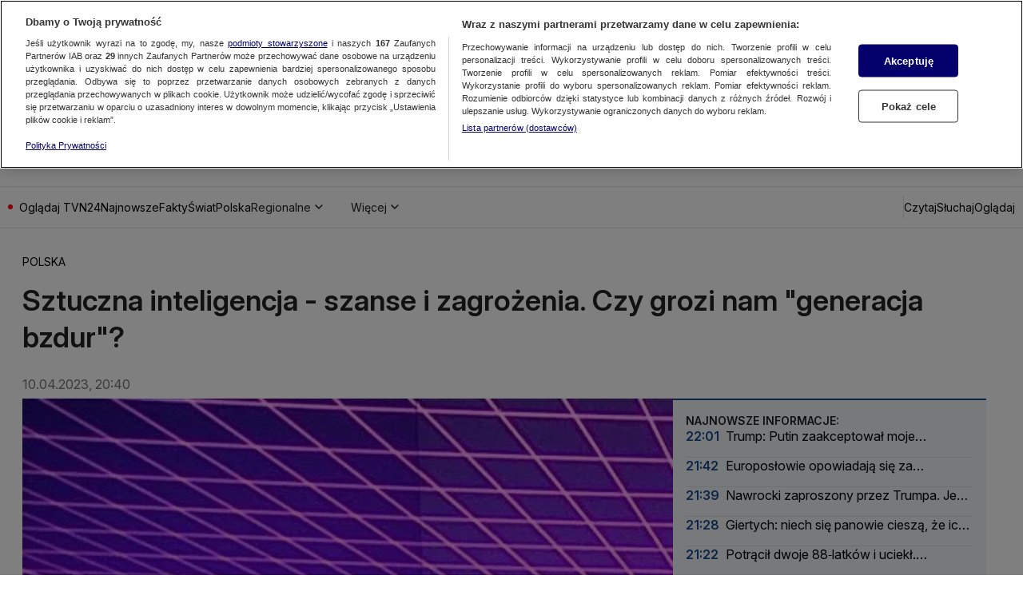

--- FILE ---
content_type: text/xml
request_url: https://sqs.eu-central-1.amazonaws.com/930473608394/adtechanalytics-poc-7ihBT4gLcN-A2kRy?Action=SendMessage&MessageBody=logType=adBlockDetector,build=production,etag=4cce576891ac32264e16535109ab19cd,buildTime=1767865256000,sdkVersion=3.10.0.luwapbd,sdkPackage=web-display-gfc-pbd,sdkEnv=portal,sdkHost=https%3A%2F%2Fat-app.cdntvn.pl,userAgent=Mozilla%2F5.0%20(Macintosh%3B%20Intel%20Mac%20OS%20X%2010_15_7)%20AppleWebKit%2F537.36%20(KHTML%3B%20like%20Gecko)%20Chrome%2F131.0.0.0%20Safari%2F537.36%3B%20ClaudeBot%2F1.0%3B%20%2Bclaudebot%40anthropic.com),defaultPackage=false,isDatadogCustom=false,sdkInstanceNumber=1,instanceId=Y4BtpGs4PqSHGFHhXVqGwM3aerhparEd,sessionId=1jfhh6ve3130pfbh3628,inIframe=false,hostname=tvn24.pl,adblockState=detected,playerName=undefined,contentType=undefined,playerVersion=undefined,platform=Desktop,osName=Mac%20OS-undefined,deviceName=undefined-undefined,paywall=no,accessModel=avod,serviceName=n%2Fa,potentialAdBlock=%5Bobject%20Object%5D,adblockDetectionState=detected,data=undefined
body_size: 378
content:
<?xml version="1.0"?><SendMessageResponse xmlns="http://queue.amazonaws.com/doc/2012-11-05/"><SendMessageResult><MessageId>410b9647-7428-4723-b6fb-371fcaa214ca</MessageId><MD5OfMessageBody>b430128686985bb0634bc1dd5b370761</MD5OfMessageBody></SendMessageResult><ResponseMetadata><RequestId>86bc71fd-5699-55f1-84de-1016392f9fd0</RequestId></ResponseMetadata></SendMessageResponse>

--- FILE ---
content_type: text/javascript
request_url: https://at-app.cdntvn.pl/rel/web-display/v1-latest/app.js?env=tvn24_k2,zoltan,cue,na,15,5
body_size: 206519
content:
/*! For license information please see app.js.LICENSE.txt */
(()=>{var __webpack_modules__={102:()=>{},8:(__unused_webpack_module,__webpack_exports__,__webpack_require__)=>{"use strict";function setHandler(e){this.handler=e}function getId(){return this.id}function receive(e){e.data.src===this.id&&"function"==typeof this.commands[e.data.msg]&&this.commands[e.data.msg](e.data)}function send(e,t){var n={src:this.id,msg:e,data:t};this.handler&&this.handler.postMessage(n,"*")}function commands(){return{exec:function exec(data){eval(data.data)}}}function destroy(){window.removeEventListener("message",this.receive),this.handler=void 0}__webpack_require__.d(__webpack_exports__,{$V:()=>setHandler,OX:()=>getId,Pi:()=>commands,tN:()=>send,uZ:()=>receive,zr:()=>destroy})},117:(e,t,n)=>{(t=n(364)(!1)).push([e.id,".OutOfPage.interstitial{\n    position: fixed;\n    left: 0;\n    top: 0;\n    z-index: 9999;\n}\n\n.ad-type-layer.is-visible iframe {\n    position: fixed;\n    left: 0;\n    top: 0;\n    width: 100%;\n    height: 100%;\n    pointer-events: none;\n    z-index: -9999;\n}\n\n/* Portrait */\n@media screen and (orientation:portrait) {\n    .portraitImage {\n        display: inline\n    }\n\n    .landscapeImage {\n        display: none\n    }\n}\n\n/* Landscape */\n@media screen and (orientation:landscape) {\n    .portraitImage {\n        display: none\n    }\n\n    .landscapeImage {\n        display: inline\n    }\n}\n\n.closeButtonInterstitial {\n    background-color: #FFF;\n    color: #000;\n    z-index: 9001;\n    overflow: hidden;\n    font-family: sans-serif;\n    font-size: 18px;\n    cursor: pointer;\n    display: block;\n    position: absolute;\n    top: 0;\n    right: 0;\n}\n\n.interstitialBackground {\n    display: flex;\n    align-items: center;\n    justify-content: center;\n    background-color: #000;\n}\n",""]),e.exports=t},931:(e,t,n)=>{(t=n(364)(!1)).push([e.id,".toggle-button {\n    position: absolute;\n    top: 25px;\n    right: 5%;\n    cursor: pointer;\n    transition: opacity 150ms ease;\n}\n\n.toggle-button:hover {\n    opacity: 0.9;\n}\n\n@media screen and ((max-width: 768px) or (orientation: landscape)) {\n    .toggle-button {\n        top: unset;\n        bottom: 10px;\n        right: 40px;\n    }\n}",""]),e.exports=t},256:e=>{e.exports="<script async src=\"https://fundingchoicesmessages.google.com/i/pub-4561872339454557?ers=1\"\n    nonce=\"S_uuUIuzI1WPMnjGYtemLw\"><\/script>\n<script\n    nonce=\"S_uuUIuzI1WPMnjGYtemLw\">(function () {function signalGooglefcPresent() {if (!window.frames['googlefcPresent']) {if (document.body) {const iframe = document.createElement('iframe'); iframe.style = 'width: 0; height: 0; border: none; z-index: -1000; left: -1000px; top: -1000px;'; iframe.style.display = 'none'; iframe.name = 'googlefcPresent'; document.body.appendChild(iframe);} else {setTimeout(signalGooglefcPresent, 0);} } } signalGooglefcPresent();})();<\/script>"},974:e=>{e.exports='<script>(function () {/* Copyright The Closure Library Authors. SPDX-License-Identifier: Apache-2.0 */ \'use strict\'; var aa = function (a) {var b = 0; return function () {return b < a.length ? {done: !1, value: a[b++]} : {done: !0}}}, ba = "function" == typeof Object.create ? Object.create : function (a) {var b = function () { }; b.prototype = a; return new b}, k; if ("function" == typeof Object.setPrototypeOf) k = Object.setPrototypeOf; else {var m; a: {var ca = {a: !0}, n = {}; try {n.__proto__ = ca; m = n.a; break a} catch (a) { } m = !1} k = m ? function (a, b) {a.__proto__ = b; if (a.__proto__ !== b) throw new TypeError(a + " is not extensible"); return a} : null} var p = k, q = function (a, b) {a.prototype = ba(b.prototype); a.prototype.constructor = a; if (p) p(a, b); else for (var c in b) if ("prototype" != c) if (Object.defineProperties) {var d = Object.getOwnPropertyDescriptor(b, c); d && Object.defineProperty(a, c, d)} else a[c] = b[c]; a.v = b.prototype}, r = this || self, da = function () { }, t = function (a) {return a}; var u; var w = function (a, b) {this.g = b === v ? a : ""}; w.prototype.toString = function () {return this.g + ""}; var v = {}, x = function (a) {if (void 0 === u) {var b = null; var c = r.trustedTypes; if (c && c.createPolicy) {try {b = c.createPolicy("goog#html", {createHTML: t, createScript: t, createScriptURL: t})} catch (d) {r.console && r.console.error(d.message)} u = b} else u = b} a = (b = u) ? b.createScriptURL(a) : a; return new w(a, v)}; var A = function () {return Math.floor(2147483648 * Math.random()).toString(36) + Math.abs(Math.floor(2147483648 * Math.random()) ^ Date.now()).toString(36)}; var B = {}, C = null; var D = "function" === typeof Uint8Array; function E(a, b, c) {return "object" === typeof a ? D && !Array.isArray(a) && a instanceof Uint8Array ? c(a) : F(a, b, c) : b(a)} function F(a, b, c) {if (Array.isArray(a)) {for (var d = Array(a.length), e = 0; e < a.length; e++) {var f = a[e]; null != f && (d[e] = E(f, b, c))} Array.isArray(a) && a.s && G(d); return d} d = {}; for (e in a) Object.prototype.hasOwnProperty.call(a, e) && (f = a[e], null != f && (d[e] = E(f, b, c))); return d} function ea(a) {return F(a, function (b) {return "number" === typeof b ? isFinite(b) ? b : String(b) : b}, function (b) {var c; void 0 === c && (c = 0); if (!C) {C = {}; for (var d = "ABCDEFGHIJKLMNOPQRSTUVWXYZabcdefghijklmnopqrstuvwxyz0123456789".split(""), e = ["+/=", "+/", "-_=", "-_.", "-_"], f = 0; 5 > f; f++) {var h = d.concat(e[f].split("")); B[f] = h; for (var g = 0; g < h.length; g++) {var l = h[g]; void 0 === C[l] && (C[l] = g)} } } c = B[c]; d = Array(Math.floor(b.length / 3)); e = c[64] || ""; for (f = h = 0; h < b.length - 2; h += 3) {var y = b[h], z = b[h + 1]; l = b[h + 2]; g = c[y >> 2]; y = c[(y & 3) << 4 | z >> 4]; z = c[(z & 15) << 2 | l >> 6]; l = c[l & 63]; d[f++] = "" + g + y + z + l} g = 0; l = e; switch (b.length - h) {case 2: g = b[h + 1], l = c[(g & 15) << 2] || e; case 1: b = b[h], d[f] = "" + c[b >> 2] + c[(b & 3) << 4 | g >> 4] + l + e}return d.join("")})} var fa = {s: {value: !0, configurable: !0}}, G = function (a) {Array.isArray(a) && !Object.isFrozen(a) && Object.defineProperties(a, fa); return a}; var H; var J = function (a, b, c) {var d = H; H = null; a || (a = d); d = this.constructor.u; a || (a = d ? [d] : []); this.j = d ? 0 : -1; this.h = null; this.g = a; a: {d = this.g.length; a = d - 1; if (d && (d = this.g[a], !(null === d || "object" != typeof d || Array.isArray(d) || D && d instanceof Uint8Array))) {this.l = a - this.j; this.i = d; break a} void 0 !== b && -1 < b ? (this.l = Math.max(b, a + 1 - this.j), this.i = null) : this.l = Number.MAX_VALUE} if (c) for (b = 0; b < c.length; b++)a = c[b], a < this.l ? (a += this.j, (d = this.g[a]) ? G(d) : this.g[a] = I) : (d = this.l + this.j, this.g[d] || (this.i = this.g[d] = {}), (d = this.i[a]) ? G(d) : this.i[a] = I)}, I = Object.freeze(G([])), K = function (a, b) {if (-1 === b) return null; if (b < a.l) {b += a.j; var c = a.g[b]; return c !== I ? c : a.g[b] = G([])} if (a.i) return c = a.i[b], c !== I ? c : a.i[b] = G([])}, M = function (a, b) {var c = L; if (-1 === b) return null; a.h || (a.h = {}); if (!a.h[b]) {var d = K(a, b); d && (a.h[b] = new c(d))} return a.h[b]}; J.prototype.toJSON = function () {var a = N(this, !1); return ea(a)}; var N = function (a, b) {if (a.h) for (var c in a.h) if (Object.prototype.hasOwnProperty.call(a.h, c)) {var d = a.h[c]; if (Array.isArray(d)) for (var e = 0; e < d.length; e++)d[e] && N(d[e], b); else d && N(d, b)} return a.g}, O = function (a, b) {H = b = b ? JSON.parse(b) : null; a = new a(b); H = null; return a}; J.prototype.toString = function () {return N(this, !1).toString()}; var P = function (a) {J.call(this, a)}; q(P, J); function ha(a) {var b, c = (a.ownerDocument && a.ownerDocument.defaultView || window).document, d = null === (b = c.querySelector) || void 0 === b ? void 0 : b.call(c, "script[nonce]"); (b = d ? d.nonce || d.getAttribute("nonce") || "" : "") && a.setAttribute("nonce", b)}; var Q = function (a, b) {b = String(b); "application/xhtml+xml" === a.contentType && (b = b.toLowerCase()); return a.createElement(b)}, R = function (a) {this.g = a || r.document || document}; R.prototype.appendChild = function (a, b) {a.appendChild(b)}; var S = function (a, b, c, d, e, f) {try {var h = a.g, g = Q(a.g, "SCRIPT"); g.async = !0; g.src = b instanceof w && b.constructor === w ? b.g : "type_error:TrustedResourceUrl"; ha(g); h.head.appendChild(g); g.addEventListener("load", function () {e(); d && h.head.removeChild(g)}); g.addEventListener("error", function () {0 < c ? S(a, b, c - 1, d, e, f) : (d && h.head.removeChild(g), f())})} catch (l) {f()} }; var ia = r.atob("aHR0cHM6Ly93d3cuZ3N0YXRpYy5jb20vaW1hZ2VzL2ljb25zL21hdGVyaWFsL3N5c3RlbS8xeC93YXJuaW5nX2FtYmVyXzI0ZHAucG5n"), ja = r.atob("WW91IGFyZSBzZWVpbmcgdGhpcyBtZXNzYWdlIGJlY2F1c2UgYWQgb3Igc2NyaXB0IGJsb2NraW5nIHNvZnR3YXJlIGlzIGludGVyZmVyaW5nIHdpdGggdGhpcyBwYWdlLg=="), ka = r.atob("RGlzYWJsZSBhbnkgYWQgb3Igc2NyaXB0IGJsb2NraW5nIHNvZnR3YXJlLCB0aGVuIHJlbG9hZCB0aGlzIHBhZ2Uu"), la = function (a, b, c) {this.h = a; this.j = new R(this.h); this.g = null; this.i = []; this.l = !1; this.o = b; this.m = c}, V = function (a) {if (a.h.body && !a.l) {var b = function () {T(a); r.setTimeout(function () {return U(a, 3)}, 50)}; S(a.j, a.o, 2, !0, function () {r[a.m] || b()}, b); a.l = !0} }, T = function (a) {for (var b = W(1, 5), c = 0; c < b; c++) {var d = X(a); a.h.body.appendChild(d); a.i.push(d)} b = X(a); b.style.bottom = "0"; b.style.left = "0"; b.style.position = "fixed"; b.style.width = W(100, 110).toString() + "%"; b.style.zIndex = W(2147483544, 2147483644).toString(); b.style["background-color"] = ma(249, 259, 242, 252, 219, 229); b.style["box-shadow"] = "0 0 12px #888"; b.style.color = ma(0, 10, 0, 10, 0, 10); b.style.display = "flex"; b.style["justify-content"] = "center"; b.style["font-family"] = "Roboto, Arial"; c = X(a); c.style.width = W(80, 85).toString() + "%"; c.style.maxWidth = W(750, 775).toString() + "px"; c.style.margin = "24px"; c.style.display = "flex"; c.style["align-items"] = "flex-start"; c.style["justify-content"] = "center"; d = Q(a.j.g, "IMG"); d.className = A(); d.src = ia; d.style.height = "24px"; d.style.width = "24px"; d.style["padding-right"] = "16px"; var e = X(a), f = X(a); f.style["font-weight"] = "bold"; f.textContent = ja; var h = X(a); h.textContent = ka; Y(a, e, f); Y(a, e, h); Y(a, c, d); Y(a, c, e); Y(a, b, c); a.g = b; a.h.body.appendChild(a.g); b = W(1, 5); for (c = 0; c < b; c++)d = X(a), a.h.body.appendChild(d), a.i.push(d)}, Y = function (a, b, c) {for (var d = W(1, 5), e = 0; e < d; e++) {var f = X(a); b.appendChild(f)} b.appendChild(c); c = W(1, 5); for (d = 0; d < c; d++)e = X(a), b.appendChild(e)}, W = function (a, b) {return Math.floor(a + Math.random() * (b - a))}, ma = function (a, b, c, d, e, f) {return "rgb(" + W(Math.max(a, 0), Math.min(b, 255)).toString() + "," + W(Math.max(c, 0), Math.min(d, 255)).toString() + "," + W(Math.max(e, 0), Math.min(f, 255)).toString() + ")"}, X = function (a) {a = Q(a.j.g, "DIV"); a.className = A(); return a}, U = function (a, b) {0 >= b || null != a.g && 0 != a.g.offsetHeight && 0 != a.g.offsetWidth || (na(a), T(a), r.setTimeout(function () {return U(a, b - 1)}, 50))}, na = function (a) {var b = a.i; var c = "undefined" != typeof Symbol && Symbol.iterator && b[Symbol.iterator]; b = c ? c.call(b) : {next: aa(b)}; for (c = b.next(); !c.done; c = b.next())(c = c.value) && c.parentNode && c.parentNode.removeChild(c); a.i = []; (b = a.g) && b.parentNode && b.parentNode.removeChild(b); a.g = null}; var pa = function (a, b, c, d, e) {var f = oa(c), h = function (l) {l.appendChild(f); r.setTimeout(function () {f ? (0 !== f.offsetHeight && 0 !== f.offsetWidth ? b() : a(), f.parentNode && f.parentNode.removeChild(f)) : a()}, d)}, g = function (l) {document.body ? h(document.body) : 0 < l ? r.setTimeout(function () {g(l - 1)}, e) : b()}; g(3)}, oa = function (a) {var b = document.createElement("div"); b.className = a; b.style.width = "1px"; b.style.height = "1px"; b.style.position = "absolute"; b.style.left = "-10000px"; b.style.top = "-10000px"; b.style.zIndex = "-10000"; return b}; var L = function (a) {J.call(this, a)}; q(L, J); var qa = function (a) {J.call(this, a)}; q(qa, J); var ra = function (a, b) {this.l = a; this.m = new R(a.document); this.g = b; this.i = K(this.g, 1); b = M(this.g, 2); this.o = x(K(b, 4) || ""); this.h = !1; b = M(this.g, 13); b = x(K(b, 4) || ""); this.j = new la(a.document, b, K(this.g, 12))}; ra.prototype.start = function () {sa(this)}; var sa = function (a) {ta(a); S(a.m, a.o, 3, !1, function () {a: {var b = a.i; var c = r.btoa(b); if (c = r[c]) {try {var d = O(P, r.atob(c))} catch (e) {b = !1; break a} b = b === K(d, 1)} else b = !1} b ? Z(a, K(a.g, 14)) : (Z(a, K(a.g, 8)), V(a.j))}, function () {pa(function () {Z(a, K(a.g, 7)); V(a.j)}, function () {return Z(a, K(a.g, 6))}, K(a.g, 9), K(a.g, 10), K(a.g, 11))})}, Z = function (a, b) {a.h || (a.h = !0, a = new a.l.XMLHttpRequest, a.open("GET", b, !0), a.send())}, ta = function (a) {var b = r.btoa(a.i); a.l[b] && Z(a, K(a.g, 5))}; (function (a, b) {r[a] = function (c) {for (var d = [], e = 0; e < arguments.length; ++e)d[e - 0] = arguments[e]; r[a] = da; b.apply(null, d)}})("__h82AlnkH6D91__", function (a) {"function" === typeof window.atob && (new ra(window, O(qa, window.atob(a)))).start()});}).call(this); window.__h82AlnkH6D91__("[base64]/[base64]/[base64]/[base64]");<\/script>'},216:e=>{e.exports='<!DOCTYPE html>\n<html lang="en">\n  <head>\n    <meta charset="utf-8" />\n    <meta http-equiv="x-ua-compatible" content="ie=edge" />\n    <meta name="viewport" content="width=device-width, initial-scale=1" />\n    <script>\n      window.parent.postMessage(\'sdkIframeReady\', \'*\');\n      var scriptTag = document.createElement("script");\n      scriptTag.src = "__CLI_URL__";\n      scriptTag.onload = function () {\n        window.CLI = new AdTechSDKCli(__ID__);\n        window.CLI.setHandler(window.parent);\n      };\n      var head = document.getElementsByTagName("head")[0];\n      head.appendChild(scriptTag);\n    <\/script>\n  </head>\n  <body>\n    <script>\n       \n    <\/script>\n  </body>\n</html>\n'},613:e=>{var t=function(){"use strict";function e(e,t){return null!=t&&e instanceof t}var t,n,r;try{t=Map}catch(e){t=function(){}}try{n=Set}catch(e){n=function(){}}try{r=Promise}catch(e){r=function(){}}function i(o,s,c,u,l){"object"==typeof s&&(c=s.depth,u=s.prototype,l=s.includeNonEnumerable,s=s.circular);var d=[],f=[],p="undefined"!=typeof Buffer;return void 0===s&&(s=!0),void 0===c&&(c=1/0),function o(c,h){if(null===c)return null;if(0===h)return c;var v,g;if("object"!=typeof c)return c;if(e(c,t))v=new t;else if(e(c,n))v=new n;else if(e(c,r))v=new r((function(e,t){c.then((function(t){e(o(t,h-1))}),(function(e){t(o(e,h-1))}))}));else if(i.__isArray(c))v=[];else if(i.__isRegExp(c))v=new RegExp(c.source,a(c)),c.lastIndex&&(v.lastIndex=c.lastIndex);else if(i.__isDate(c))v=new Date(c.getTime());else{if(p&&Buffer.isBuffer(c))return v=Buffer.allocUnsafe?Buffer.allocUnsafe(c.length):new Buffer(c.length),c.copy(v),v;e(c,Error)?v=Object.create(c):void 0===u?(g=Object.getPrototypeOf(c),v=Object.create(g)):(v=Object.create(u),g=u)}if(s){var m=d.indexOf(c);if(-1!=m)return f[m];d.push(c),f.push(v)}for(var b in e(c,t)&&c.forEach((function(e,t){var n=o(t,h-1),r=o(e,h-1);v.set(n,r)})),e(c,n)&&c.forEach((function(e){var t=o(e,h-1);v.add(t)})),c){var y;g&&(y=Object.getOwnPropertyDescriptor(g,b)),y&&null==y.set||(v[b]=o(c[b],h-1))}if(Object.getOwnPropertySymbols){var w=Object.getOwnPropertySymbols(c);for(b=0;b<w.length;b++){var _=w[b];(!(k=Object.getOwnPropertyDescriptor(c,_))||k.enumerable||l)&&(v[_]=o(c[_],h-1),k.enumerable||Object.defineProperty(v,_,{enumerable:!1}))}}if(l){var E=Object.getOwnPropertyNames(c);for(b=0;b<E.length;b++){var k,C=E[b];(k=Object.getOwnPropertyDescriptor(c,C))&&k.enumerable||(v[C]=o(c[C],h-1),Object.defineProperty(v,C,{enumerable:!1}))}}return v}(o,c)}function o(e){return Object.prototype.toString.call(e)}function a(e){var t="";return e.global&&(t+="g"),e.ignoreCase&&(t+="i"),e.multiline&&(t+="m"),t}return i.clonePrototype=function(e){if(null===e)return null;var t=function(){};return t.prototype=e,new t},i.__objToStr=o,i.__isDate=function(e){return"object"==typeof e&&"[object Date]"===o(e)},i.__isArray=function(e){return"object"==typeof e&&"[object Array]"===o(e)},i.__isRegExp=function(e){return"object"==typeof e&&"[object RegExp]"===o(e)},i.__getRegExpFlags=a,i}();e.exports&&(e.exports=t)},364:e=>{"use strict";e.exports=function(e){var t=[];return t.toString=function(){return this.map((function(t){var n=function(e,t){var n,r,i,o=e[1]||"",a=e[3];if(!a)return o;if(t&&"function"==typeof btoa){var s=(n=a,r=btoa(unescape(encodeURIComponent(JSON.stringify(n)))),i="sourceMappingURL=data:application/json;charset=utf-8;base64,".concat(r),"/*# ".concat(i," */")),c=a.sources.map((function(e){return"/*# sourceURL=".concat(a.sourceRoot||"").concat(e," */")}));return[o].concat(c).concat([s]).join("\n")}return[o].join("\n")}(t,e);return t[2]?"@media ".concat(t[2]," {").concat(n,"}"):n})).join("")},t.i=function(e,n,r){"string"==typeof e&&(e=[[null,e,""]]);var i={};if(r)for(var o=0;o<this.length;o++){var a=this[o][0];null!=a&&(i[a]=!0)}for(var s=0;s<e.length;s++){var c=[].concat(e[s]);r&&i[c[0]]||(n&&(c[2]?c[2]="".concat(n," and ").concat(c[2]):c[2]=n),t.push(c))}},t}},66:e=>{"use strict";var t=function(e){return function(e){return!!e&&"object"==typeof e}(e)&&!function(e){var t=Object.prototype.toString.call(e);return"[object RegExp]"===t||"[object Date]"===t||function(e){return e.$$typeof===n}(e)}(e)},n="function"==typeof Symbol&&Symbol.for?Symbol.for("react.element"):60103;function r(e,t){return!1!==t.clone&&t.isMergeableObject(e)?s((n=e,Array.isArray(n)?[]:{}),e,t):e;var n}function i(e,t,n){return e.concat(t).map((function(e){return r(e,n)}))}function o(e){return Object.keys(e).concat(function(e){return Object.getOwnPropertySymbols?Object.getOwnPropertySymbols(e).filter((function(t){return e.propertyIsEnumerable(t)})):[]}(e))}function a(e,t){try{return t in e}catch(e){return!1}}function s(e,n,c){(c=c||{}).arrayMerge=c.arrayMerge||i,c.isMergeableObject=c.isMergeableObject||t,c.cloneUnlessOtherwiseSpecified=r;var u=Array.isArray(n);return u===Array.isArray(e)?u?c.arrayMerge(e,n,c):function(e,t,n){var i={};return n.isMergeableObject(e)&&o(e).forEach((function(t){i[t]=r(e[t],n)})),o(t).forEach((function(o){(function(e,t){return a(e,t)&&!(Object.hasOwnProperty.call(e,t)&&Object.propertyIsEnumerable.call(e,t))})(e,o)||(a(e,o)&&n.isMergeableObject(t[o])?i[o]=function(e,t){if(!t.customMerge)return s;var n=t.customMerge(e);return"function"==typeof n?n:s}(o,n)(e[o],t[o],n):i[o]=r(t[o],n))})),i}(e,n,c):r(n,c)}s.all=function(e,t){if(!Array.isArray(e))throw new Error("first argument should be an array");return e.reduce((function(e,n){return s(e,n,t)}),{})};var c=s;e.exports=c},30:e=>{s.SYNC=1,s.ASYNC=2,s.QUEUE=4;var t="fun-hooks",n=Object.freeze({useProxy:!0,ready:0}),r=new WeakMap,i="2,1,0"===[1].reduce((function(e,t,n){return[e,t,n]}),2).toString()?Array.prototype.reduce:function(e,t){var n,r=Object(this),i=r.length>>>0,o=0;if(t)n=t;else{for(;o<i&&!(o in r);)o++;n=r[o++]}for(;o<i;)o in r&&(n=e(n,r[o],o,r)),o++;return n};function o(e,t){return Array.prototype.slice.call(e,t)}var a=Object.assign||function(e){return i.call(o(arguments,1),(function(e,t){return t&&Object.keys(t).forEach((function(n){e[n]=t[n]})),e}),e)};function s(e){var c,u={},l=[];function d(e,t){return"function"==typeof e?v.call(null,"sync",e,t):"string"==typeof e&&"function"==typeof t?v.apply(null,arguments):"object"==typeof e?f.apply(null,arguments):void 0}function f(e,t,n){var r=!0;void 0===t&&(t=Object.getOwnPropertyNames(e),r=!1);var i={},o=["constructor"];do{(t=t.filter((function(t){return!("function"!=typeof e[t]||-1!==o.indexOf(t)||t.match(/^_/))}))).forEach((function(t){var r=t.split(":"),o=r[0],a=r[1]||"sync";if(!i[o]){var s=e[o];i[o]=e[o]=v(a,s,n?[n,o]:void 0)}})),e=Object.getPrototypeOf(e)}while(r&&e);return i}function p(e){var n=Array.isArray(e)?e:e.split(".");return i.call(n,(function(r,i,o){var a=r[i],s=!1;return a||(o===n.length-1?(c||l.push((function(){s||console.warn(t+": referenced '"+e+"' but it was never created")})),r[i]=h((function(e){r[i]=e,s=!0}))):r[i]={})}),u)}function h(e){var t=[],n=[],i=function(){},o={before:function(e,n){return c.call(this,t,"before",e,n)},after:function(e,t){return c.call(this,n,"after",e,t)},getHooks:function(e){var r=t.concat(n);"object"==typeof e&&(r=r.filter((function(t){return Object.keys(e).every((function(n){return t[n]===e[n]}))})));try{a(r,{remove:function(){return r.forEach((function(e){e.remove()})),this}})}catch(e){console.error("error adding `remove` to array, did you modify Array.prototype?")}return r},removeAll:function(){return this.getHooks().remove()}},s={install:function(r,o,a){this.type=r,i=a,a(t,n),e&&e(o)}};return r.set(o.after,s),o;function c(e,r,o,a){var s={hook:o,type:r,priority:a||10,remove:function(){var r=e.indexOf(s);-1!==r&&(e.splice(r,1),i(t,n))}};return e.push(s),e.sort((function(e,t){return t.priority-e.priority})),i(t,n),this}}function v(n,i,u){var d=i.after&&r.get(i.after);if(d){if(d.type!==n)throw t+": recreated hookable with different type";return i}var f,v,g=u?p(u):h(),m={get:function(e,t){return g[t]||Reflect.get.apply(Reflect,arguments)}};return c||l.push(b),e.useProxy&&"function"==typeof Proxy&&Proxy.revocable?v=new Proxy(i,m):(v=function(){return m.apply?m.apply(i,this,o(arguments)):i.apply(this,arguments)},a(v,g)),r.get(v.after).install(n,v,(function(e,t){var r,i=[];function a(e){i.push(e.hook)}e.length||t.length?(e.forEach(a),r=i.push(void 0)-1,t.forEach(a),f=function(e,t,a){var s,c=0,u="async"===n&&"function"==typeof a[a.length-1]&&a.pop();function l(e){"sync"===n?s=e:u&&u.apply(null,arguments)}function d(e){if(i[c]){var r=o(arguments);return d.bail=l,r.unshift(d),i[c++].apply(t,r)}"sync"===n?s=e:u&&u.apply(null,arguments)}return i[r]=function(){var r=o(arguments,1);"async"===n&&u&&(delete d.bail,r.push(d));var i=e.apply(t,r);"sync"===n&&d(i)},d.apply(null,a),s}):f=void 0,b()})),v;function b(){!c&&("sync"!==n||e.ready&s.SYNC)&&("async"!==n||e.ready&s.ASYNC)?"sync"!==n&&e.ready&s.QUEUE?m.apply=function(){var e=arguments;l.push((function(){v.apply(e[1],e[2])}))}:m.apply=function(){throw t+": hooked function not ready"}:m.apply=f}}return(e=a({},n,e)).ready?d.ready=function(){c=!0,function(e){for(var t;t=e.shift();)t()}(l)}:c=!0,d.get=p,d}e.exports=s},410:function(e){e.exports=function(){"use strict";var e=function(e,t){return e.reduce((function(e,n){var r="[object "+n+"]";return t?e[r]=n:e[n]=r,e}),{})},t=function(e){return e.reduce((function(e,t){return e[t]=!0,e}),{})},n=["Array","Arguments","Object","RegExp","Symbol","Map","Set","Date","Error","Event","Generator","Promise","WeakMap","WeakSet","DocumentFragment","Float32Array","Float64Array","Int8Array","Int16Array","Int32Array","Uint8Array","Uint8ClampedArray","Uint16Array","Uint32Array","ArrayBuffer","DataView","DocumentFragment","Window","String","Number","Boolean","Function","Undefined","GeneratorFunction","BigInt","Null"],r=e(n,!1),i=e(n,!0),o=t([r.Generator,r.Promise,r.WeakMap,r.WeakSet]),a=t([r.Map,r.Set]),s=t([r.Date,r.RegExp]),c=t(["bigint","boolean","function","number","string","undefined"]),u=t([r.Arguments,r.Array]),l=t([r.RegExp,r.Symbol]),d=t([r.Float32Array,r.Float64Array,r.Int8Array,r.Int16Array,r.Int32Array,r.Uint8Array,r.Uint8ClampedArray,r.Uint16Array,r.Uint32Array]),f="undefined"!=typeof Buffer&&"function"==typeof Buffer.from,p="function"==typeof Uint16Array;var h=f?function(e){return Buffer.from(e).toString("utf8")}:p?function(e){return String.fromCharCode.apply(null,new Uint16Array(e))}:function(e){return""},v=/\[object ([HTML|SVG](.*)Element)\]/,g=Object.prototype.toString,m=Object.keys;function b(e,t){return e>t}function y(e,t){return e[0]>t[0]}function w(e,t){for(var n,r,i=0;i<e.length;++i){for(r=e[i],n=i-1;~n&&t(e[n],r);--n)e[n+1]=e[n];e[n+1]=r}return e}function _(e){for(var t,n=w(m(e),b),r={},i=0;i<n.length;++i)r[t=n[i]]=e[t];return r}function E(e,t){for(var n=0;n<e.length;++n)if(e[n]===t)return n+1;return 0}function k(e,t,n,s){if(!s){var f=typeof e;if(c[f])return f+"|"+e;if(null===e)return e+"|"+e}var p,m=s||g.call(e);return u[m]?e:m===r.Object?_(e):l[m]?i[m]+"|"+e.toString():a[m]?e instanceof Map?function(e,t,n){var r=[];e.forEach((function(e,i){r.push([C(i,t,n),C(e,t,n)])})),w(r,y);for(var i,o=0;o<r.length;++o)i=r[o],r[o]="["+i[0]+","+i[1]+"]";return"Map|["+r.join(",")+"]"}(e,t,n):function(e,t,n){var r=[];return e.forEach((function(e){r.push(C(e,t,n))})),w(r,b),"Set|["+r.join(",")+"]"}(e,t,n):m===r.Date?i[m]+"|"+e.getTime():m===r.Error?i[m]+"|"+e.stack:m===r.Event?{bubbles:(p=e).bubbles,cancelBubble:p.cancelBubble,cancelable:p.cancelable,composed:p.composed,currentTarget:p.currentTarget,defaultPrevented:p.defaultPrevented,eventPhase:p.eventPhase,isTrusted:p.isTrusted,returnValue:p.returnValue,target:p.target,type:p.type}:o[m]?i[m]+"|NOT_ENUMERABLE":v.test(m)?m.slice(8,-1)+"|"+e.outerHTML:m===r.DocumentFragment?i[m]+"|"+function(e){for(var t=e.children,n=[],r=0;r<t.length;++r)n.push(t[r].outerHTML);return n.join(",")}(e):d[m]?i[m]+"|"+e.join(","):m===r.ArrayBuffer?i[m]+"|"+h(e):m===r.DataView?i[m]+"|"+h(e.buffer):e}function C(e,t,n){if(!e||"object"!=typeof e)return k(e,t,n);var i=g.call(e);return s[i]?k(e,t,n,i):JSON.stringify(e,function(e,t){return void 0===e&&(e=[]),void 0===t&&(t=[]),function(n,i){if("object"==typeof i)if(e.length){var o=E(e,this);0===o?e.push(this):(e.splice(o),t.splice(o)),t.push(n);var a=E(e,i);if(0!==a)return"[~"+(t.slice(0,a).join(".")||".")+"]";e.push(i)}else e[0]=i,t[0]=n;return n&&this[n]instanceof Date?k(this[n],e,t,r.Date):k(i,e,t)}}(t,n))}function S(e){return function(e){for(var t,n=e.length,r=5381,i=52711;n--;)r=33*r^(t=e.charCodeAt(n)),i=33*i^t;return 4096*(r>>>0)+(i>>>0)}(C(e))}function I(e,t){return S(e)===S(t)}return I.all=function(e){for(var t=0;t<(arguments.length<=1?0:arguments.length-1);++t)if(!I(e,t+1<1||arguments.length<=t+1?void 0:arguments[t+1]))return!1;return!0},I.any=function(e){for(var t=0;t<(arguments.length<=1?0:arguments.length-1);++t)if(I(e,t+1<1||arguments.length<=t+1?void 0:arguments[t+1]))return!0;return!1},I.not=function(e,t){return S(e)!==S(t)},S.is=I,S}()},498:(e,t,n)=>{"use strict";Object.defineProperty(t,"__esModule",{value:!0});var r="function"==typeof Symbol&&"symbol"==typeof Symbol.iterator?function(e){return typeof e}:function(e){return e&&"function"==typeof Symbol&&e.constructor===Symbol&&e!==Symbol.prototype?"symbol":typeof e},i=function(){function e(e,t){for(var n=0;n<t.length;n++){var r=t[n];r.enumerable=r.enumerable||!1,r.configurable=!0,"value"in r&&(r.writable=!0),Object.defineProperty(e,r.key,r)}}return function(t,n,r){return n&&e(t.prototype,n),r&&e(t,r),t}}(),o=l(n(15)),a=n(790),s=l(n(846)),c=n(686),u=l(n(340));function l(e){return e&&e.__esModule?e:{default:e}}function d(e,t){return(0,c.JSONPath)({path:t,json:e,wrap:!1})}var f=function(){function e(t){var n=arguments.length>1&&void 0!==arguments[1]?arguments[1]:{},i=arguments.length>2&&void 0!==arguments[2]?arguments[2]:{};for(var a in function(e,t){if(!(e instanceof t))throw new TypeError("Cannot call a class as a function")}(this,e),this.factMap=new Map(t),this.factResultsCache=new Map,this.allowUndefinedFacts=Boolean(i.allowUndefinedFacts),this.pathResolver=i.pathResolver||d,this.events={success:[],failure:[]},this.ruleResults=[],n){var c;c=n[a]instanceof o.default?n[a]:new o.default(a,n[a]),this._addConstantFact(c),(0,s.default)("almanac::constructor initialized runtime fact:"+c.id+" with "+c.value+"<"+r(c.value)+">")}}return i(e,[{key:"addEvent",value:function(e,t){if(!t)throw new Error('outcome required: "success" | "failure"]');this.events[t].push(e)}},{key:"getEvents",value:function(){var e=arguments.length>0&&void 0!==arguments[0]?arguments[0]:"";return e?this.events[e]:this.events.success.concat(this.events.failure)}},{key:"addResult",value:function(e){this.ruleResults.push(e)}},{key:"getResults",value:function(){return this.ruleResults}},{key:"_getFact",value:function(e){return this.factMap.get(e)}},{key:"_addConstantFact",value:function(e){this.factMap.set(e.id,e),this._setFactValue(e,{},e.value)}},{key:"_setFactValue",value:function(e,t,n){var r=e.getCacheKey(t),i=Promise.resolve(n);return r&&this.factResultsCache.set(r,i),i}},{key:"addRuntimeFact",value:function(e,t){(0,s.default)("almanac::addRuntimeFact id:"+e);var n=new o.default(e,t);return this._addConstantFact(n)}},{key:"factValue",value:function(e){var t=this,n=arguments.length>1&&void 0!==arguments[1]?arguments[1]:{},i=arguments.length>2&&void 0!==arguments[2]?arguments[2]:"",o=void 0,c=this._getFact(e);if(void 0===c)return this.allowUndefinedFacts?Promise.resolve(void 0):Promise.reject(new a.UndefinedFactError("Undefined fact: "+e));if(c.isConstant())o=Promise.resolve(c.calculate(n,this));else{var l=c.getCacheKey(n),d=l&&this.factResultsCache.get(l);d?(o=Promise.resolve(d),(0,s.default)("almanac::factValue cache hit for fact:"+e)):((0,s.default)("almanac::factValue cache miss for fact:"+e+"; calculating"),o=this._setFactValue(c,n,c.calculate(n,this)))}return i?((0,s.default)("condition::evaluate extracting object property "+i),o.then((function(e){if((0,u.default)(e)){var n=t.pathResolver(e,i);return(0,s.default)("condition::evaluate extracting object property "+i+", received: "+JSON.stringify(n)),n}return(0,s.default)("condition::evaluate could not compute object path("+i+") of non-object: "+e+" <"+(void 0===e?"undefined":r(e))+">; continuing with "+e),e}))):o}}]),e}();t.default=f},732:(e,t,n)=>{"use strict";Object.defineProperty(t,"__esModule",{value:!0});var r=function(){function e(e,t){for(var n=0;n<t.length;n++){var r=t[n];r.enumerable=r.enumerable||!1,r.configurable=!0,"value"in r&&(r.writable=!0),Object.defineProperty(e,r.key,r)}}return function(t,n,r){return n&&e(t.prototype,n),r&&e(t,r),t}}(),i=a(n(846)),o=a(n(340));function a(e){return e&&e.__esModule?e:{default:e}}var s=function(){function e(t){if(function(e,t){if(!(e instanceof t))throw new TypeError("Cannot call a class as a function")}(this,e),!t)throw new Error("Condition: constructor options required");var n=e.booleanOperator(t);if(Object.assign(this,t),n){var r=t[n];if(!Array.isArray(r))throw new Error('"'+n+'" must be an array');this.operator=n,this.priority=parseInt(t.priority,10)||1,this[n]=r.map((function(t){return new e(t)}))}else{if(!Object.prototype.hasOwnProperty.call(t,"fact"))throw new Error('Condition: constructor "fact" property required');if(!Object.prototype.hasOwnProperty.call(t,"operator"))throw new Error('Condition: constructor "operator" property required');if(!Object.prototype.hasOwnProperty.call(t,"value"))throw new Error('Condition: constructor "value" property required');Object.prototype.hasOwnProperty.call(t,"priority")&&(t.priority=parseInt(t.priority,10))}}return r(e,[{key:"toJSON",value:function(){var t=!(arguments.length>0&&void 0!==arguments[0])||arguments[0],n={};this.priority&&(n.priority=this.priority);var r=e.booleanOperator(this);return r?n[r]=this[r].map((function(e){return e.toJSON(t)})):(n.operator=this.operator,n.value=this.value,n.fact=this.fact,void 0!==this.factResult&&(n.factResult=this.factResult),void 0!==this.result&&(n.result=this.result),this.params&&(n.params=this.params),this.path&&(n.path=this.path)),t?JSON.stringify(n):n}},{key:"_getValue",value:function(e){var t=this.value;return(0,o.default)(t)&&Object.prototype.hasOwnProperty.call(t,"fact")?e.factValue(t.fact,t.params,t.path):Promise.resolve(t)}},{key:"evaluate",value:function(e,t){var n=this;if(!e)return Promise.reject(new Error("almanac required"));if(!t)return Promise.reject(new Error("operatorMap required"));if(this.isBooleanOperator())return Promise.reject(new Error("Cannot evaluate() a boolean condition"));var r=t.get(this.operator);return r?this._getValue(e).then((function(t){return e.factValue(n.fact,n.params,n.path).then((function(e){var o=r.evaluate(e,t);return(0,i.default)("condition::evaluate <"+JSON.stringify(e)+" "+n.operator+" "+JSON.stringify(t)+"?> ("+o+")"),{result:o,leftHandSideValue:e,rightHandSideValue:t,operator:n.operator}}))})):Promise.reject(new Error("Unknown operator: "+this.operator))}},{key:"booleanOperator",value:function(){return e.booleanOperator(this)}},{key:"isBooleanOperator",value:function(){return void 0!==e.booleanOperator(this)}}],[{key:"booleanOperator",value:function(e){return Object.prototype.hasOwnProperty.call(e,"any")?"any":Object.prototype.hasOwnProperty.call(e,"all")?"all":void 0}}]),e}();t.default=s},846:(e,t)=>{"use strict";Object.defineProperty(t,"__esModule",{value:!0}),t.default=function(e){try{("undefined"!=typeof process&&process.env&&process.env.DEBUG&&process.env.DEBUG.match(/json-rules-engine/)||"undefined"!=typeof window&&window.localStorage&&window.localStorage.debug&&window.localStorage.debug.match(/json-rules-engine/))&&console.log(e)}catch(e){}}},83:(e,t,n)=>{"use strict";Object.defineProperty(t,"__esModule",{value:!0});var r,i=(r=n(213))&&r.__esModule?r:{default:r},o=[];function a(e){return"NaN"!==Number.parseFloat(e).toString()}o.push(new i.default("equal",(function(e,t){return e===t}))),o.push(new i.default("notEqual",(function(e,t){return e!==t}))),o.push(new i.default("in",(function(e,t){return t.indexOf(e)>-1}))),o.push(new i.default("notIn",(function(e,t){return-1===t.indexOf(e)}))),o.push(new i.default("contains",(function(e,t){return e.indexOf(t)>-1}),Array.isArray)),o.push(new i.default("doesNotContain",(function(e,t){return-1===e.indexOf(t)}),Array.isArray)),o.push(new i.default("lessThan",(function(e,t){return e<t}),a)),o.push(new i.default("lessThanInclusive",(function(e,t){return e<=t}),a)),o.push(new i.default("greaterThan",(function(e,t){return e>t}),a)),o.push(new i.default("greaterThanInclusive",(function(e,t){return e>=t}),a)),t.default=o},919:(e,t,n)=>{"use strict";Object.defineProperty(t,"__esModule",{value:!0}),t.FINISHED=t.RUNNING=t.READY=void 0;var r=function(){function e(e,t){for(var n=0;n<t.length;n++){var r=t[n];r.enumerable=r.enumerable||!1,r.configurable=!0,"value"in r&&(r.writable=!0),Object.defineProperty(e,r.key,r)}}return function(t,n,r){return n&&e(t.prototype,n),r&&e(t,r),t}}(),i=d(n(15)),o=d(n(163)),a=d(n(213)),s=d(n(498)),c=d(n(0)),u=d(n(83)),l=d(n(846));function d(e){return e&&e.__esModule?e:{default:e}}var f=t.READY="READY",p=t.RUNNING="RUNNING",h=t.FINISHED="FINISHED",v=function(e){function t(){var e=arguments.length>0&&void 0!==arguments[0]?arguments[0]:[],n=arguments.length>1&&void 0!==arguments[1]?arguments[1]:{};!function(e,t){if(!(e instanceof t))throw new TypeError("Cannot call a class as a function")}(this,t);var r=function(e,t){if(!e)throw new ReferenceError("this hasn't been initialised - super() hasn't been called");return!t||"object"!=typeof t&&"function"!=typeof t?e:t}(this,(t.__proto__||Object.getPrototypeOf(t)).call(this));return r.rules=[],r.allowUndefinedFacts=n.allowUndefinedFacts||!1,r.pathResolver=n.pathResolver,r.operators=new Map,r.facts=new Map,r.status=f,e.map((function(e){return r.addRule(e)})),u.default.map((function(e){return r.addOperator(e)})),r}return function(e,t){if("function"!=typeof t&&null!==t)throw new TypeError("Super expression must either be null or a function, not "+typeof t);e.prototype=Object.create(t&&t.prototype,{constructor:{value:e,enumerable:!1,writable:!0,configurable:!0}}),t&&(Object.setPrototypeOf?Object.setPrototypeOf(e,t):e.__proto__=t)}(t,e),r(t,[{key:"addRule",value:function(e){if(!e)throw new Error("Engine: addRule() requires options");var t=void 0;if(e instanceof o.default)t=e;else{if(!Object.prototype.hasOwnProperty.call(e,"event"))throw new Error('Engine: addRule() argument requires "event" property');if(!Object.prototype.hasOwnProperty.call(e,"conditions"))throw new Error('Engine: addRule() argument requires "conditions" property');t=new o.default(e)}return t.setEngine(this),this.rules.push(t),this.prioritizedRules=null,this}},{key:"updateRule",value:function(e){var t=this.rules.findIndex((function(t){return t.name===e.name}));if(!(t>-1))throw new Error("Engine: updateRule() rule not found");this.rules.splice(t,1),this.addRule(e),this.prioritizedRules=null}},{key:"removeRule",value:function(e){var t=!1;if(e instanceof o.default){var n=this.rules.indexOf(e);n>-1&&(t=Boolean(this.rules.splice(n,1).length))}else{var r=this.rules.filter((function(t){return t.name!==e}));t=r.length!==this.rules.length,this.rules=r}return t&&(this.prioritizedRules=null),t}},{key:"addOperator",value:function(e,t){var n;n=e instanceof a.default?e:new a.default(e,t),(0,l.default)("engine::addOperator name:"+n.name),this.operators.set(n.name,n)}},{key:"removeOperator",value:function(e){var t;return t=e instanceof a.default?e.name:e,this.operators.delete(t)}},{key:"addFact",value:function(e,t,n){var r=e,o=void 0;return e instanceof i.default?(r=e.id,o=e):o=new i.default(e,t,n),(0,l.default)("engine::addFact id:"+r),this.facts.set(r,o),this}},{key:"removeFact",value:function(e){var t;return t=e instanceof i.default?e.id:e,this.facts.delete(t)}},{key:"prioritizeRules",value:function(){if(!this.prioritizedRules){var e=this.rules.reduce((function(e,t){var n=t.priority;return e[n]||(e[n]=[]),e[n].push(t),e}),{});this.prioritizedRules=Object.keys(e).sort((function(e,t){return Number(e)>Number(t)?-1:1})).map((function(t){return e[t]}))}return this.prioritizedRules}},{key:"stop",value:function(){return this.status=h,this}},{key:"getFact",value:function(e){return this.facts.get(e)}},{key:"evaluateRules",value:function(e,t){var n=this;return Promise.all(e.map((function(e){return n.status!==p?((0,l.default)("engine::run status:"+n.status+"; skipping remaining rules"),Promise.resolve()):e.evaluate(t).then((function(e){return(0,l.default)("engine::run ruleResult:"+e.result),t.addResult(e),e.result?(t.addEvent(e.event,"success"),n.emitAsync("success",e.event,t,e).then((function(){return n.emitAsync(e.event.type,e.event.params,t,e)}))):(t.addEvent(e.event,"failure"),n.emitAsync("failure",e.event,t,e))}))})))}},{key:"run",value:function(){var e=this,t=arguments.length>0&&void 0!==arguments[0]?arguments[0]:{};(0,l.default)("engine::run started"),this.status=p;var n={allowUndefinedFacts:this.allowUndefinedFacts,pathResolver:this.pathResolver},r=new s.default(this.facts,t,n),i=this.prioritizeRules(),o=Promise.resolve();return new Promise((function(t,n){i.map((function(t){return o=o.then((function(){return e.evaluateRules(t,r)})).catch(n)})),o.then((function(){e.status=h,(0,l.default)("engine::run completed");var n=r.getResults().reduce((function(e,t){return e[t.result?"results":"failureResults"].push(t),e}),{results:[],failureResults:[]}),i=n.results,o=n.failureResults;t({almanac:r,results:i,failureResults:o,events:r.getEvents("success"),failureEvents:r.getEvents("failure")})})).catch(n)}))}}]),t}(c.default);t.default=v},790:(e,t)=>{"use strict";Object.defineProperty(t,"__esModule",{value:!0}),t.UndefinedFactError=function(){function e(){var t;!function(e,t){if(!(e instanceof t))throw new TypeError("Cannot call a class as a function")}(this,e);for(var n=arguments.length,r=Array(n),i=0;i<n;i++)r[i]=arguments[i];var o=function(e,t){if(!e)throw new ReferenceError("this hasn't been initialised - super() hasn't been called");return!t||"object"!=typeof t&&"function"!=typeof t?e:t}(this,(t=e.__proto__||Object.getPrototypeOf(e)).call.apply(t,[this].concat(r)));return o.code="UNDEFINED_FACT",o}return function(e,t){if("function"!=typeof t&&null!==t)throw new TypeError("Super expression must either be null or a function, not "+typeof t);e.prototype=Object.create(t&&t.prototype,{constructor:{value:e,enumerable:!1,writable:!0,configurable:!0}}),t&&(Object.setPrototypeOf?Object.setPrototypeOf(e,t):e.__proto__=t)}(e,Error),e}()},15:(e,t,n)=>{"use strict";Object.defineProperty(t,"__esModule",{value:!0});var r,i=function(){function e(e,t){for(var n=0;n<t.length;n++){var r=t[n];r.enumerable=r.enumerable||!1,r.configurable=!0,"value"in r&&(r.writable=!0),Object.defineProperty(e,r.key,r)}}return function(t,n,r){return n&&e(t.prototype,n),r&&e(t,r),t}}(),o=(r=n(410))&&r.__esModule?r:{default:r},a=function(){function e(t,n,r){!function(e,t){if(!(e instanceof t))throw new TypeError("Cannot call a class as a function")}(this,e),this.id=t;var i={cache:!0};if(void 0===r&&(r=i),"function"!=typeof n?(this.value=n,this.type=this.constructor.CONSTANT):(this.calculationMethod=n,this.type=this.constructor.DYNAMIC),!this.id)throw new Error("factId required");return this.priority=parseInt(r.priority||1,10),this.options=Object.assign({},i,r),this.cacheKeyMethod=this.defaultCacheKeys,this}return i(e,[{key:"isConstant",value:function(){return this.type===this.constructor.CONSTANT}},{key:"isDynamic",value:function(){return this.type===this.constructor.DYNAMIC}},{key:"calculate",value:function(e,t){return Object.prototype.hasOwnProperty.call(this,"value")?this.value:this.calculationMethod(e,t)}},{key:"defaultCacheKeys",value:function(e,t){return{params:t,id:e}}},{key:"getCacheKey",value:function(t){if(!0===this.options.cache){var n=this.cacheKeyMethod(this.id,t);return e.hashFromObject(n)}}}],[{key:"hashFromObject",value:function(e){return(0,o.default)(e)}}]),e}();a.CONSTANT="CONSTANT",a.DYNAMIC="DYNAMIC",t.default=a},537:(e,t,n)=>{"use strict";e.exports=n(808)},808:(e,t,n)=>{"use strict";t.Engine=void 0;var r=s(n(919)),i=s(n(15)),o=s(n(163)),a=s(n(213));function s(e){return e&&e.__esModule?e:{default:e}}i.default,o.default,a.default,t.Engine=r.default},213:(e,t)=>{"use strict";Object.defineProperty(t,"__esModule",{value:!0});var n=function(){function e(e,t){for(var n=0;n<t.length;n++){var r=t[n];r.enumerable=r.enumerable||!1,r.configurable=!0,"value"in r&&(r.writable=!0),Object.defineProperty(e,r.key,r)}}return function(t,n,r){return n&&e(t.prototype,n),r&&e(t,r),t}}(),r=function(){function e(t,n,r){if(function(e,t){if(!(e instanceof t))throw new TypeError("Cannot call a class as a function")}(this,e),this.name=String(t),!t)throw new Error("Missing operator name");if("function"!=typeof n)throw new Error("Missing operator callback");this.cb=n,this.factValueValidator=r,this.factValueValidator||(this.factValueValidator=function(){return!0})}return n(e,[{key:"evaluate",value:function(e,t){return this.factValueValidator(e)&&this.cb(e,t)}}]),e}();t.default=r},453:(e,t,n)=>{"use strict";Object.defineProperty(t,"__esModule",{value:!0});var r,i=function(){function e(e,t){for(var n=0;n<t.length;n++){var r=t[n];r.enumerable=r.enumerable||!1,r.configurable=!0,"value"in r&&(r.writable=!0),Object.defineProperty(e,r.key,r)}}return function(t,n,r){return n&&e(t.prototype,n),r&&e(t,r),t}}(),o=(r=n(613))&&r.__esModule?r:{default:r},a=function(){function e(t,n,r,i){!function(e,t){if(!(e instanceof t))throw new TypeError("Cannot call a class as a function")}(this,e),this.conditions=(0,o.default)(t),this.event=(0,o.default)(n),this.priority=(0,o.default)(r),this.name=(0,o.default)(i),this.result=null}return i(e,[{key:"setResult",value:function(e){this.result=e}},{key:"toJSON",value:function(){var e=!(arguments.length>0&&void 0!==arguments[0])||arguments[0],t={conditions:this.conditions.toJSON(!1),event:this.event,priority:this.priority,name:this.name,result:this.result};return e?JSON.stringify(t):t}}]),e}();t.default=a},163:(e,t,n)=>{"use strict";Object.defineProperty(t,"__esModule",{value:!0});var r=function(){function e(e,t){for(var n=0;n<t.length;n++){var r=t[n];r.enumerable=r.enumerable||!1,r.configurable=!0,"value"in r&&(r.writable=!0),Object.defineProperty(e,r.key,r)}}return function(t,n,r){return n&&e(t.prototype,n),r&&e(t,r),t}}(),i=s(n(732)),o=s(n(453)),a=s(n(846));function s(e){return e&&e.__esModule?e:{default:e}}var c=function(e){function t(e){!function(e,t){if(!(e instanceof t))throw new TypeError("Cannot call a class as a function")}(this,t);var n=function(e,t){if(!e)throw new ReferenceError("this hasn't been initialised - super() hasn't been called");return!t||"object"!=typeof t&&"function"!=typeof t?e:t}(this,(t.__proto__||Object.getPrototypeOf(t)).call(this));"string"==typeof e&&(e=JSON.parse(e)),e&&e.conditions&&n.setConditions(e.conditions),e&&e.onSuccess&&n.on("success",e.onSuccess),e&&e.onFailure&&n.on("failure",e.onFailure),e&&(e.name||0===e.name)&&n.setName(e.name);var r=e&&e.priority||1;n.setPriority(r);var i=e&&e.event||{type:"unknown"};return n.setEvent(i),n}return function(e,t){if("function"!=typeof t&&null!==t)throw new TypeError("Super expression must either be null or a function, not "+typeof t);e.prototype=Object.create(t&&t.prototype,{constructor:{value:e,enumerable:!1,writable:!0,configurable:!0}}),t&&(Object.setPrototypeOf?Object.setPrototypeOf(e,t):e.__proto__=t)}(t,e),r(t,[{key:"setPriority",value:function(e){if((e=parseInt(e,10))<=0)throw new Error("Priority must be greater than zero");return this.priority=e,this}},{key:"setName",value:function(e){if(!e&&0!==e)throw new Error('Rule "name" must be defined');return this.name=e,this}},{key:"setConditions",value:function(e){if(!Object.prototype.hasOwnProperty.call(e,"all")&&!Object.prototype.hasOwnProperty.call(e,"any"))throw new Error('"conditions" root must contain a single instance of "all" or "any"');return this.conditions=new i.default(e),this}},{key:"setEvent",value:function(e){if(!e)throw new Error("Rule: setEvent() requires event object");if(!Object.prototype.hasOwnProperty.call(e,"type"))throw new Error('Rule: setEvent() requires event object with "type" property');return this.ruleEvent={type:e.type},e.params&&(this.ruleEvent.params=e.params),this}},{key:"getEvent",value:function(){return this.ruleEvent}},{key:"getPriority",value:function(){return this.priority}},{key:"getConditions",value:function(){return this.conditions}},{key:"getEngine",value:function(){return this.engine}},{key:"setEngine",value:function(e){return this.engine=e,this}},{key:"toJSON",value:function(){var e=!(arguments.length>0&&void 0!==arguments[0])||arguments[0],t={conditions:this.conditions.toJSON(!1),priority:this.priority,event:this.ruleEvent,name:this.name};return e?JSON.stringify(t):t}},{key:"prioritizeConditions",value:function(e){var t=this,n=e.reduce((function(e,n){var r=n.priority;if(!r){var i=t.engine.getFact(n.fact);r=i&&i.priority||1}return e[r]||(e[r]=[]),e[r].push(n),e}),{});return Object.keys(n).sort((function(e,t){return Number(e)>Number(t)?-1:1})).map((function(e){return n[e]}))}},{key:"evaluate",value:function(e){var t=this,n=new o.default(this.conditions,this.ruleEvent,this.priority,this.name),r=function(n,r){if(0===n.length)return Promise.resolve(!0);var o=Array.prototype.some;"all"===r&&(o=Array.prototype.every);for(var c=t.prioritizeConditions(n),u=Promise.resolve(),l=function(n){var l=c[n],d=!1;u=u.then((function(n){return"any"===r&&!0===n||d?((0,a.default)("prioritizeAndRun::detected truthy result; skipping remaining conditions"),d=!0,!0):"all"===r&&!1===n||d?((0,a.default)("prioritizeAndRun::detected falsey result; skipping remaining conditions"),d=!0,!1):function(n,r){return Array.isArray(n)||(n=[n]),Promise.all(n.map((function(n){return function(n){if(n.isBooleanOperator()){var r=n[n.operator];return("all"===n.operator?s(r):i(r)).then((function(e){var t=!0===e;return n.result=t,t}))}return n.evaluate(e,t.engine.operators).then((function(e){var t=e.result;return n.factResult=e.leftHandSideValue,n.result=t,t}))}(n)}))).then((function(e){return(0,a.default)("rule::evaluateConditions results",e),r.call(e,(function(e){return!0===e}))}))}(l,o)}))},d=0;d<c.length;d++)l(d);return u},i=function(e){return r(e,"any")},s=function(e){return r(e,"all")},c=function(r){n.setResult(r);var i=r?"success":"failure";return t.emitAsync(i,n.event,e,n).then((function(){return n}))};return n.conditions.any?i(n.conditions.any).then((function(e){return c(e)})):s(n.conditions.all).then((function(e){return c(e)}))}}]),t}(s(n(0)).default);t.default=c},0:(e,t,n)=>{var r;!function(i){var o=Object.hasOwnProperty,a=Array.isArray?Array.isArray:function(e){return"[object Array]"===Object.prototype.toString.call(e)},s="object"==typeof process&&"function"==typeof process.nextTick,c="function"==typeof Symbol,u="object"==typeof Reflect,l="function"==typeof setImmediate?setImmediate:setTimeout,d=c?u&&"function"==typeof Reflect.ownKeys?Reflect.ownKeys:function(e){var t=Object.getOwnPropertyNames(e);return t.push.apply(t,Object.getOwnPropertySymbols(e)),t}:Object.keys;function f(){this._events={},this._conf&&p.call(this,this._conf)}function p(e){e&&(this._conf=e,e.delimiter&&(this.delimiter=e.delimiter),e.maxListeners!==i&&(this._maxListeners=e.maxListeners),e.wildcard&&(this.wildcard=e.wildcard),e.newListener&&(this._newListener=e.newListener),e.removeListener&&(this._removeListener=e.removeListener),e.verboseMemoryLeak&&(this.verboseMemoryLeak=e.verboseMemoryLeak),e.ignoreErrors&&(this.ignoreErrors=e.ignoreErrors),this.wildcard&&(this.listenerTree={}))}function h(e,t){var n="(node) warning: possible EventEmitter memory leak detected. "+e+" listeners added. Use emitter.setMaxListeners() to increase limit.";if(this.verboseMemoryLeak&&(n+=" Event name: "+t+"."),"undefined"!=typeof process&&process.emitWarning){var r=new Error(n);r.name="MaxListenersExceededWarning",r.emitter=this,r.count=e,process.emitWarning(r)}else console.error(n),console.trace&&console.trace()}var v=function(e,t,n){var r=arguments.length;switch(r){case 0:return[];case 1:return[e];case 2:return[e,t];case 3:return[e,t,n];default:for(var i=new Array(r);r--;)i[r]=arguments[r];return i}};function g(e,t){for(var n={},r=e.length,o=t?t.length:0,a=0;a<r;a++)n[e[a]]=a<o?t[a]:i;return n}function m(e,t,n){var r,i;if(this._emitter=e,this._target=t,this._listeners={},this._listenersCount=0,(n.on||n.off)&&(r=n.on,i=n.off),t.addEventListener?(r=t.addEventListener,i=t.removeEventListener):t.addListener?(r=t.addListener,i=t.removeListener):t.on&&(r=t.on,i=t.off),!r&&!i)throw Error("target does not implement any known event API");if("function"!=typeof r)throw TypeError("on method must be a function");if("function"!=typeof i)throw TypeError("off method must be a function");this._on=r,this._off=i;var o=e._observers;o?o.push(this):e._observers=[this]}function b(e,t,n,r){var a=Object.assign({},t);if(!e)return a;if("object"!=typeof e)throw TypeError("options must be an object");var s,c,u,l=Object.keys(e),d=l.length;function f(e){throw Error('Invalid "'+s+'" option value'+(e?". Reason: "+e:""))}for(var p=0;p<d;p++){if(s=l[p],!r&&!o.call(t,s))throw Error('Unknown "'+s+'" option');(c=e[s])!==i&&(u=n[s],a[s]=u?u(c,f):c)}return a}function y(e,t){return"function"==typeof e&&e.hasOwnProperty("prototype")||t("value must be a constructor"),e}function w(e){var t="value must be type of "+e.join("|"),n=e.length,r=e[0],i=e[1];return 1===n?function(e,n){if(typeof e===r)return e;n(t)}:2===n?function(e,n){var o=typeof e;if(o===r||o===i)return e;n(t)}:function(r,i){for(var o=typeof r,a=n;a-- >0;)if(o===e[a])return r;i(t)}}Object.assign(m.prototype,{subscribe:function(e,t,n){var r=this,i=this._target,o=this._emitter,a=this._listeners,s=function(){var r=v.apply(null,arguments),a={data:r,name:t,original:e};n?!1!==n.call(i,a)&&o.emit.apply(o,[a.name].concat(r)):o.emit.apply(o,[t].concat(r))};if(a[e])throw Error("Event '"+e+"' is already listening");this._listenersCount++,o._newListener&&o._removeListener&&!r._onNewListener?(this._onNewListener=function(n){n===t&&null===a[e]&&(a[e]=s,r._on.call(i,e,s))},o.on("newListener",this._onNewListener),this._onRemoveListener=function(n){n===t&&!o.hasListeners(n)&&a[e]&&(a[e]=null,r._off.call(i,e,s))},a[e]=null,o.on("removeListener",this._onRemoveListener)):(a[e]=s,r._on.call(i,e,s))},unsubscribe:function(e){var t,n,r,i=this,o=this._listeners,a=this._emitter,s=this._off,c=this._target;if(e&&"string"!=typeof e)throw TypeError("event must be a string");function u(){i._onNewListener&&(a.off("newListener",i._onNewListener),a.off("removeListener",i._onRemoveListener),i._onNewListener=null,i._onRemoveListener=null);var e=C.call(a,i);a._observers.splice(e,1)}if(e){if(!(t=o[e]))return;s.call(c,e,t),delete o[e],--this._listenersCount||u()}else{for(r=(n=d(o)).length;r-- >0;)e=n[r],s.call(c,e,o[e]);this._listeners={},this._listenersCount=0,u()}}});var _=w(["function"]),E=w(["object","function"]);function k(e,t,n){var r,i,o,a=0,s=new e((function(c,u,l){function d(){i&&(i=null),a&&(clearTimeout(a),a=0)}n=b(n,{timeout:0,overload:!1},{timeout:function(e,t){return("number"!=typeof(e*=1)||e<0||!Number.isFinite(e))&&t("timeout must be a positive number"),e}}),r=!n.overload&&"function"==typeof e.prototype.cancel&&"function"==typeof l;var f=function(e){d(),c(e)},p=function(e){d(),u(e)};r?t(f,p,l):(i=[function(e){p(e||Error("canceled"))}],t(f,p,(function(e){if(o)throw Error("Unable to subscribe on cancel event asynchronously");if("function"!=typeof e)throw TypeError("onCancel callback must be a function");i.push(e)})),o=!0),n.timeout>0&&(a=setTimeout((function(){var e=Error("timeout");e.code="ETIMEDOUT",a=0,s.cancel(e),u(e)}),n.timeout))}));return r||(s.cancel=function(e){if(i){for(var t=i.length,n=1;n<t;n++)i[n](e);i[0](e),i=null}}),s}function C(e){var t=this._observers;if(!t)return-1;for(var n=t.length,r=0;r<n;r++)if(t[r]._target===e)return r;return-1}function S(e,t,n,r,i){if(!n)return null;if(0===r){var o=typeof t;if("string"===o){var a,s,c=0,u=0,l=this.delimiter,f=l.length;if(-1!==(s=t.indexOf(l))){a=new Array(5);do{a[c++]=t.slice(u,s),u=s+f}while(-1!==(s=t.indexOf(l,u)));a[c++]=t.slice(u),t=a,i=c}else t=[t],i=1}else"object"===o?i=t.length:(t=[t],i=1)}var p,h,v,g,m,b,y,w=null,_=t[r],E=t[r+1];if(r===i)n._listeners&&("function"==typeof n._listeners?(e&&e.push(n._listeners),w=[n]):(e&&e.push.apply(e,n._listeners),w=[n]));else{if("*"===_){for(s=(b=d(n)).length;s-- >0;)"_listeners"!==(p=b[s])&&(y=S(e,t,n[p],r+1,i))&&(w?w.push.apply(w,y):w=y);return w}if("**"===_){for((m=r+1===i||r+2===i&&"*"===E)&&n._listeners&&(w=S(e,t,n,i,i)),s=(b=d(n)).length;s-- >0;)"_listeners"!==(p=b[s])&&("*"===p||"**"===p?(n[p]._listeners&&!m&&(y=S(e,t,n[p],i,i))&&(w?w.push.apply(w,y):w=y),y=S(e,t,n[p],r,i)):y=S(e,t,n[p],p===E?r+2:r,i),y&&(w?w.push.apply(w,y):w=y));return w}n[_]&&(w=S(e,t,n[_],r+1,i))}if((h=n["*"])&&S(e,t,h,r+1,i),v=n["**"])if(r<i)for(v._listeners&&S(e,t,v,i,i),s=(b=d(v)).length;s-- >0;)"_listeners"!==(p=b[s])&&(p===E?S(e,t,v[p],r+2,i):p===_?S(e,t,v[p],r+1,i):((g={})[p]=v[p],S(e,t,{"**":g},r+1,i)));else v._listeners?S(e,t,v,i,i):v["*"]&&v["*"]._listeners&&S(e,t,v["*"],i,i);return w}function I(e,t,n){var r,i,o=0,a=0,s=this.delimiter,c=s.length;if("string"==typeof e)if(-1!==(r=e.indexOf(s))){i=new Array(5);do{i[o++]=e.slice(a,r),a=r+c}while(-1!==(r=e.indexOf(s,a)));i[o++]=e.slice(a)}else i=[e],o=1;else i=e,o=e.length;if(o>1)for(r=0;r+1<o;r++)if("**"===i[r]&&"**"===i[r+1])return;var u,l=this.listenerTree;for(r=0;r<o;r++)if(l=l[u=i[r]]||(l[u]={}),r===o-1)return l._listeners?("function"==typeof l._listeners&&(l._listeners=[l._listeners]),n?l._listeners.unshift(t):l._listeners.push(t),!l._listeners.warned&&this._maxListeners>0&&l._listeners.length>this._maxListeners&&(l._listeners.warned=!0,h.call(this,l._listeners.length,u))):l._listeners=t,!0;return!0}function O(e,t,n,r){for(var i,o,a,s,c=d(e),u=c.length,l=e._listeners;u-- >0;)i=e[o=c[u]],a="_listeners"===o?n:n?n.concat(o):[o],s=r||"symbol"==typeof o,l&&t.push(s?a:a.join(this.delimiter)),"object"==typeof i&&O.call(this,i,t,a,s);return t}function A(e){for(var t,n,r,i=d(e),o=i.length;o-- >0;)(t=e[n=i[o]])&&(r=!0,"_listeners"===n||A(t)||delete e[n]);return r}function T(e,t,n){this.emitter=e,this.event=t,this.listener=n}function D(e,t,n){if(!0===n)o=!0;else if(!1===n)r=!0;else{if(!n||"object"!=typeof n)throw TypeError("options should be an object or true");var r=n.async,o=n.promisify,a=n.nextTick,c=n.objectify}if(r||a||o){var u=t,d=t._origin||t;if(a&&!s)throw Error("process.nextTick is not supported");o===i&&(o="AsyncFunction"===t.constructor.name),t=function(){var e=arguments,t=this,n=this.event;return o?a?Promise.resolve():new Promise((function(e){l(e)})).then((function(){return t.event=n,u.apply(t,e)})):(a?process.nextTick:l)((function(){t.event=n,u.apply(t,e)}))},t._async=!0,t._origin=d}return[t,c?new T(this,e,t):this]}function x(e){this._events={},this._newListener=!1,this._removeListener=!1,this.verboseMemoryLeak=!1,p.call(this,e)}T.prototype.off=function(){return this.emitter.off(this.event,this.listener),this},x.EventEmitter2=x,x.prototype.listenTo=function(e,t,n){if("object"!=typeof e)throw TypeError("target musts be an object");var r=this;function o(t){if("object"!=typeof t)throw TypeError("events must be an object");var i,o=n.reducers,a=C.call(r,e);i=-1===a?new m(r,e,n):r._observers[a];for(var s,c=d(t),u=c.length,l="function"==typeof o,f=0;f<u;f++)s=c[f],i.subscribe(s,t[s]||s,l?o:o&&o[s])}return n=b(n,{on:i,off:i,reducers:i},{on:_,off:_,reducers:E}),a(t)?o(g(t)):o("string"==typeof t?g(t.split(/\s+/)):t),this},x.prototype.stopListeningTo=function(e,t){var n=this._observers;if(!n)return!1;var r,i=n.length,o=!1;if(e&&"object"!=typeof e)throw TypeError("target should be an object");for(;i-- >0;)r=n[i],e&&r._target!==e||(r.unsubscribe(t),o=!0);return o},x.prototype.delimiter=".",x.prototype.setMaxListeners=function(e){e!==i&&(this._maxListeners=e,this._conf||(this._conf={}),this._conf.maxListeners=e)},x.prototype.getMaxListeners=function(){return this._maxListeners},x.prototype.event="",x.prototype.once=function(e,t,n){return this._once(e,t,!1,n)},x.prototype.prependOnceListener=function(e,t,n){return this._once(e,t,!0,n)},x.prototype._once=function(e,t,n,r){return this._many(e,1,t,n,r)},x.prototype.many=function(e,t,n,r){return this._many(e,t,n,!1,r)},x.prototype.prependMany=function(e,t,n,r){return this._many(e,t,n,!0,r)},x.prototype._many=function(e,t,n,r,i){var o=this;if("function"!=typeof n)throw new Error("many only accepts instances of Function");function a(){return 0==--t&&o.off(e,a),n.apply(this,arguments)}return a._origin=n,this._on(e,a,r,i)},x.prototype.emit=function(){if(!this._events&&!this._all)return!1;this._events||f.call(this);var e,t,n,r,i,o,a=arguments[0],s=this.wildcard;if("newListener"===a&&!this._newListener&&!this._events.newListener)return!1;if(s&&(e=a,"newListener"!==a&&"removeListener"!==a&&"object"==typeof a)){if(n=a.length,c)for(r=0;r<n;r++)if("symbol"==typeof a[r]){o=!0;break}o||(a=a.join(this.delimiter))}var u,l=arguments.length;if(this._all&&this._all.length)for(r=0,n=(u=this._all.slice()).length;r<n;r++)switch(this.event=a,l){case 1:u[r].call(this,a);break;case 2:u[r].call(this,a,arguments[1]);break;case 3:u[r].call(this,a,arguments[1],arguments[2]);break;default:u[r].apply(this,arguments)}if(s)u=[],S.call(this,u,e,this.listenerTree,0,n);else{if("function"==typeof(u=this._events[a])){switch(this.event=a,l){case 1:u.call(this);break;case 2:u.call(this,arguments[1]);break;case 3:u.call(this,arguments[1],arguments[2]);break;default:for(t=new Array(l-1),i=1;i<l;i++)t[i-1]=arguments[i];u.apply(this,t)}return!0}u&&(u=u.slice())}if(u&&u.length){if(l>3)for(t=new Array(l-1),i=1;i<l;i++)t[i-1]=arguments[i];for(r=0,n=u.length;r<n;r++)switch(this.event=a,l){case 1:u[r].call(this);break;case 2:u[r].call(this,arguments[1]);break;case 3:u[r].call(this,arguments[1],arguments[2]);break;default:u[r].apply(this,t)}return!0}if(!this.ignoreErrors&&!this._all&&"error"===a)throw arguments[1]instanceof Error?arguments[1]:new Error("Uncaught, unspecified 'error' event.");return!!this._all},x.prototype.emitAsync=function(){if(!this._events&&!this._all)return!1;this._events||f.call(this);var e,t,n,r,i,o,a=arguments[0],s=this.wildcard;if("newListener"===a&&!this._newListener&&!this._events.newListener)return Promise.resolve([!1]);if(s&&(e=a,"newListener"!==a&&"removeListener"!==a&&"object"==typeof a)){if(r=a.length,c)for(i=0;i<r;i++)if("symbol"==typeof a[i]){t=!0;break}t||(a=a.join(this.delimiter))}var u,l=[],d=arguments.length;if(this._all)for(i=0,r=this._all.length;i<r;i++)switch(this.event=a,d){case 1:l.push(this._all[i].call(this,a));break;case 2:l.push(this._all[i].call(this,a,arguments[1]));break;case 3:l.push(this._all[i].call(this,a,arguments[1],arguments[2]));break;default:l.push(this._all[i].apply(this,arguments))}if(s?(u=[],S.call(this,u,e,this.listenerTree,0)):u=this._events[a],"function"==typeof u)switch(this.event=a,d){case 1:l.push(u.call(this));break;case 2:l.push(u.call(this,arguments[1]));break;case 3:l.push(u.call(this,arguments[1],arguments[2]));break;default:for(n=new Array(d-1),o=1;o<d;o++)n[o-1]=arguments[o];l.push(u.apply(this,n))}else if(u&&u.length){if(u=u.slice(),d>3)for(n=new Array(d-1),o=1;o<d;o++)n[o-1]=arguments[o];for(i=0,r=u.length;i<r;i++)switch(this.event=a,d){case 1:l.push(u[i].call(this));break;case 2:l.push(u[i].call(this,arguments[1]));break;case 3:l.push(u[i].call(this,arguments[1],arguments[2]));break;default:l.push(u[i].apply(this,n))}}else if(!this.ignoreErrors&&!this._all&&"error"===a)return arguments[1]instanceof Error?Promise.reject(arguments[1]):Promise.reject("Uncaught, unspecified 'error' event.");return Promise.all(l)},x.prototype.on=function(e,t,n){return this._on(e,t,!1,n)},x.prototype.prependListener=function(e,t,n){return this._on(e,t,!0,n)},x.prototype.onAny=function(e){return this._onAny(e,!1)},x.prototype.prependAny=function(e){return this._onAny(e,!0)},x.prototype.addListener=x.prototype.on,x.prototype._onAny=function(e,t){if("function"!=typeof e)throw new Error("onAny only accepts instances of Function");return this._all||(this._all=[]),t?this._all.unshift(e):this._all.push(e),this},x.prototype._on=function(e,t,n,r){if("function"==typeof e)return this._onAny(e,t),this;if("function"!=typeof t)throw new Error("on only accepts instances of Function");this._events||f.call(this);var o,a=this;return r!==i&&(t=(o=D.call(this,e,t,r))[0],a=o[1]),this._newListener&&this.emit("newListener",e,t),this.wildcard?(I.call(this,e,t,n),a):(this._events[e]?("function"==typeof this._events[e]&&(this._events[e]=[this._events[e]]),n?this._events[e].unshift(t):this._events[e].push(t),!this._events[e].warned&&this._maxListeners>0&&this._events[e].length>this._maxListeners&&(this._events[e].warned=!0,h.call(this,this._events[e].length,e))):this._events[e]=t,a)},x.prototype.off=function(e,t){if("function"!=typeof t)throw new Error("removeListener only takes instances of Function");var n,r=[];if(this.wildcard){var i="string"==typeof e?e.split(this.delimiter):e.slice();if(!(r=S.call(this,null,i,this.listenerTree,0)))return this}else{if(!this._events[e])return this;n=this._events[e],r.push({_listeners:n})}for(var o=0;o<r.length;o++){var s=r[o];if(n=s._listeners,a(n)){for(var c=-1,u=0,l=n.length;u<l;u++)if(n[u]===t||n[u].listener&&n[u].listener===t||n[u]._origin&&n[u]._origin===t){c=u;break}if(c<0)continue;return this.wildcard?s._listeners.splice(c,1):this._events[e].splice(c,1),0===n.length&&(this.wildcard?delete s._listeners:delete this._events[e]),this._removeListener&&this.emit("removeListener",e,t),this}(n===t||n.listener&&n.listener===t||n._origin&&n._origin===t)&&(this.wildcard?delete s._listeners:delete this._events[e],this._removeListener&&this.emit("removeListener",e,t))}return this.listenerTree&&A(this.listenerTree),this},x.prototype.offAny=function(e){var t,n=0,r=0;if(e&&this._all&&this._all.length>0){for(n=0,r=(t=this._all).length;n<r;n++)if(e===t[n])return t.splice(n,1),this._removeListener&&this.emit("removeListenerAny",e),this}else{if(t=this._all,this._removeListener)for(n=0,r=t.length;n<r;n++)this.emit("removeListenerAny",t[n]);this._all=[]}return this},x.prototype.removeListener=x.prototype.off,x.prototype.removeAllListeners=function(e){if(e===i)return!this._events||f.call(this),this;if(this.wildcard){var t,n=S.call(this,null,e,this.listenerTree,0);if(!n)return this;for(t=0;t<n.length;t++)n[t]._listeners=null;this.listenerTree&&A(this.listenerTree)}else this._events&&(this._events[e]=null);return this},x.prototype.listeners=function(e){var t,n,r,o,a,s=this._events;if(e===i){if(this.wildcard)throw Error("event name required for wildcard emitter");if(!s)return[];for(o=(t=d(s)).length,r=[];o-- >0;)"function"==typeof(n=s[t[o]])?r.push(n):r.push.apply(r,n);return r}if(this.wildcard){if(!(a=this.listenerTree))return[];var c=[],u="string"==typeof e?e.split(this.delimiter):e.slice();return S.call(this,c,u,a,0),c}return s&&(n=s[e])?"function"==typeof n?[n]:n:[]},x.prototype.eventNames=function(e){var t=this._events;return this.wildcard?O.call(this,this.listenerTree,[],null,e):t?d(t):[]},x.prototype.listenerCount=function(e){return this.listeners(e).length},x.prototype.hasListeners=function(e){if(this.wildcard){var t=[],n="string"==typeof e?e.split(this.delimiter):e.slice();return S.call(this,t,n,this.listenerTree,0),t.length>0}var r=this._events,o=this._all;return!!(o&&o.length||r&&(e===i?d(r).length:r[e]))},x.prototype.listenersAny=function(){return this._all?this._all:[]},x.prototype.waitFor=function(e,t){var n=this,r=typeof t;return"number"===r?t={timeout:t}:"function"===r&&(t={filter:t}),k((t=b(t,{timeout:0,filter:i,handleError:!1,Promise,overload:!1},{filter:_,Promise:y})).Promise,(function(r,i,o){function a(){var o=t.filter;if(!o||o.apply(n,arguments))if(n.off(e,a),t.handleError){var s=arguments[0];s?i(s):r(v.apply(null,arguments).slice(1))}else r(v.apply(null,arguments))}o((function(){n.off(e,a)})),n._on(e,a,!1)}),{timeout:t.timeout,overload:t.overload})};var R=x.prototype;Object.defineProperties(x,{defaultMaxListeners:{get:function(){return R._maxListeners},set:function(e){if("number"!=typeof e||e<0||Number.isNaN(e))throw TypeError("n must be a non-negative number");R._maxListeners=e},enumerable:!0},once:{value:function(e,t,n){return k((n=b(n,{Promise,timeout:0,overload:!1},{Promise:y})).Promise,(function(n,r,i){var o;if("function"==typeof e.addEventListener)return o=function(){n(v.apply(null,arguments))},i((function(){e.removeEventListener(t,o)})),void e.addEventListener(t,o,{once:!0});var a,s=function(){a&&e.removeListener("error",a),n(v.apply(null,arguments))};"error"!==t&&(a=function(n){e.removeListener(t,s),r(n)},e.once("error",a)),i((function(){a&&e.removeListener("error",a),e.removeListener(t,s)})),e.once(t,s)}),{timeout:n.timeout,overload:n.overload})},writable:!0,configurable:!0}}),Object.defineProperties(R,{_maxListeners:{value:10,writable:!0,configurable:!0},_observers:{value:null,writable:!0,configurable:!0}}),(r=function(){return x}.call(t,n,t,e))===i||(e.exports=r)}()},686:(e,t,n)=>{"use strict";function r(e){return r="function"==typeof Symbol&&"symbol"==typeof Symbol.iterator?function(e){return typeof e}:function(e){return e&&"function"==typeof Symbol&&e.constructor===Symbol&&e!==Symbol.prototype?"symbol":typeof e},r(e)}function i(e){return i=Object.setPrototypeOf?Object.getPrototypeOf:function(e){return e.__proto__||Object.getPrototypeOf(e)},i(e)}function o(e,t){return o=Object.setPrototypeOf||function(e,t){return e.__proto__=t,e},o(e,t)}function a(){if("undefined"==typeof Reflect||!Reflect.construct)return!1;if(Reflect.construct.sham)return!1;if("function"==typeof Proxy)return!0;try{return Boolean.prototype.valueOf.call(Reflect.construct(Boolean,[],(function(){}))),!0}catch(e){return!1}}function s(e,t,n){return s=a()?Reflect.construct:function(e,t,n){var r=[null];r.push.apply(r,t);var i=new(Function.bind.apply(e,r));return n&&o(i,n.prototype),i},s.apply(null,arguments)}function c(e){var t="function"==typeof Map?new Map:void 0;return c=function(e){if(null===e||(n=e,-1===Function.toString.call(n).indexOf("[native code]")))return e;var n;if("function"!=typeof e)throw new TypeError("Super expression must either be null or a function");if(void 0!==t){if(t.has(e))return t.get(e);t.set(e,r)}function r(){return s(e,arguments,i(this).constructor)}return r.prototype=Object.create(e.prototype,{constructor:{value:r,enumerable:!1,writable:!0,configurable:!0}}),o(r,e)},c(e)}function u(e){return function(e){if(Array.isArray(e))return d(e)}(e)||function(e){if("undefined"!=typeof Symbol&&null!=e[Symbol.iterator]||null!=e["@@iterator"])return Array.from(e)}(e)||l(e)||function(){throw new TypeError("Invalid attempt to spread non-iterable instance.\nIn order to be iterable, non-array objects must have a [Symbol.iterator]() method.")}()}function l(e,t){if(e){if("string"==typeof e)return d(e,t);var n=Object.prototype.toString.call(e).slice(8,-1);return"Object"===n&&e.constructor&&(n=e.constructor.name),"Map"===n||"Set"===n?Array.from(e):"Arguments"===n||/^(?:Ui|I)nt(?:8|16|32)(?:Clamped)?Array$/.test(n)?d(e,t):void 0}}function d(e,t){(null==t||t>e.length)&&(t=e.length);for(var n=0,r=new Array(t);n<t;n++)r[n]=e[n];return r}n.r(t),n.d(t,{JSONPath:()=>g});var f=Object.prototype.hasOwnProperty;function p(e,t){return(e=e.slice()).push(t),e}function h(e,t){return(t=t.slice()).unshift(e),t}var v=function(e){!function(e,t){if("function"!=typeof t&&null!==t)throw new TypeError("Super expression must either be null or a function");e.prototype=Object.create(t&&t.prototype,{constructor:{value:e,writable:!0,configurable:!0}}),t&&o(e,t)}(s,e);var t,n,r=(t=s,n=a(),function(){var e,r=i(t);if(n){var o=i(this).constructor;e=Reflect.construct(r,arguments,o)}else e=r.apply(this,arguments);return function(e,t){return!t||"object"!=typeof t&&"function"!=typeof t?function(e){if(void 0===e)throw new ReferenceError("this hasn't been initialised - super() hasn't been called");return e}(e):t}(this,e)});function s(e){var t;return function(e,t){if(!(e instanceof t))throw new TypeError("Cannot call a class as a function")}(this,s),(t=r.call(this,'JSONPath should not be called with "new" (it prevents return of (unwrapped) scalar values)')).avoidNew=!0,t.value=e,t.name="NewError",t}return s}(c(Error));function g(e,t,n,i,o){if(!(this instanceof g))try{return new g(e,t,n,i,o)}catch(e){if(!e.avoidNew)throw e;return e.value}"string"==typeof e&&(o=i,i=n,n=t,t=e,e=null);var a=e&&"object"===r(e);if(e=e||{},this.json=e.json||n,this.path=e.path||t,this.resultType=e.resultType||"value",this.flatten=e.flatten||!1,this.wrap=!f.call(e,"wrap")||e.wrap,this.sandbox=e.sandbox||{},this.preventEval=e.preventEval||!1,this.parent=e.parent||null,this.parentProperty=e.parentProperty||null,this.callback=e.callback||i||null,this.otherTypeCallback=e.otherTypeCallback||o||function(){throw new TypeError("You must supply an otherTypeCallback callback option with the @other() operator.")},!1!==e.autostart){var s={path:a?e.path:t};a?"json"in e&&(s.json=e.json):s.json=n;var c=this.evaluate(s);if(!c||"object"!==r(c))throw new v(c);return c}}g.prototype.evaluate=function(e,t,n,i){var o=this,a=this.parent,s=this.parentProperty,c=this.flatten,u=this.wrap;if(this.currResultType=this.resultType,this.currPreventEval=this.preventEval,this.currSandbox=this.sandbox,n=n||this.callback,this.currOtherTypeCallback=i||this.otherTypeCallback,t=t||this.json,(e=e||this.path)&&"object"===r(e)&&!Array.isArray(e)){if(!e.path&&""!==e.path)throw new TypeError('You must supply a "path" property when providing an object argument to JSONPath.evaluate().');if(!f.call(e,"json"))throw new TypeError('You must supply a "json" property when providing an object argument to JSONPath.evaluate().');t=e.json,c=f.call(e,"flatten")?e.flatten:c,this.currResultType=f.call(e,"resultType")?e.resultType:this.currResultType,this.currSandbox=f.call(e,"sandbox")?e.sandbox:this.currSandbox,u=f.call(e,"wrap")?e.wrap:u,this.currPreventEval=f.call(e,"preventEval")?e.preventEval:this.currPreventEval,n=f.call(e,"callback")?e.callback:n,this.currOtherTypeCallback=f.call(e,"otherTypeCallback")?e.otherTypeCallback:this.currOtherTypeCallback,a=f.call(e,"parent")?e.parent:a,s=f.call(e,"parentProperty")?e.parentProperty:s,e=e.path}if(a=a||null,s=s||null,Array.isArray(e)&&(e=g.toPathString(e)),(e||""===e)&&t){var l=g.toPathArray(e);"$"===l[0]&&l.length>1&&l.shift(),this._hasParentSelector=null;var d=this._trace(l,t,["$"],a,s,n).filter((function(e){return e&&!e.isParentSelector}));return d.length?u||1!==d.length||d[0].hasArrExpr?d.reduce((function(e,t){var n=o._getPreferredOutput(t);return c&&Array.isArray(n)?e=e.concat(n):e.push(n),e}),[]):this._getPreferredOutput(d[0]):u?[]:void 0}},g.prototype._getPreferredOutput=function(e){var t=this.currResultType;switch(t){case"all":var n=Array.isArray(e.path)?e.path:g.toPathArray(e.path);return e.pointer=g.toPointer(n),e.path="string"==typeof e.path?e.path:g.toPathString(e.path),e;case"value":case"parent":case"parentProperty":return e[t];case"path":return g.toPathString(e[t]);case"pointer":return g.toPointer(e.path);default:throw new TypeError("Unknown result type")}},g.prototype._handleCallback=function(e,t,n){if(t){var r=this._getPreferredOutput(e);e.path="string"==typeof e.path?e.path:g.toPathString(e.path),t(r,n,e)}},g.prototype._trace=function(e,t,n,i,o,a,s,c){var u,d=this;if(!e.length)return u={path:n,value:t,parent:i,parentProperty:o,hasArrExpr:s},this._handleCallback(u,a,"value"),u;var v=e[0],g=e.slice(1),m=[];function b(e){Array.isArray(e)?e.forEach((function(e){m.push(e)})):m.push(e)}if(("string"!=typeof v||c)&&t&&f.call(t,v))b(this._trace(g,t[v],p(n,v),t,v,a,s));else if("*"===v)this._walk(v,g,t,n,i,o,a,(function(e,t,n,r,i,o,a,s){b(d._trace(h(e,n),r,i,o,a,s,!0,!0))}));else if(".."===v)b(this._trace(g,t,n,i,o,a,s)),this._walk(v,g,t,n,i,o,a,(function(e,t,n,i,o,a,s,c){"object"===r(i[e])&&b(d._trace(h(t,n),i[e],p(o,e),i,e,c,!0))}));else{if("^"===v)return this._hasParentSelector=!0,{path:n.slice(0,-1),expr:g,isParentSelector:!0};if("~"===v)return u={path:p(n,v),value:o,parent:i,parentProperty:null},this._handleCallback(u,a,"property"),u;if("$"===v)b(this._trace(g,t,n,null,null,a,s));else if(/^(\x2D?[0-9]*):(\x2D?[0-9]*):?([0-9]*)$/.test(v))b(this._slice(v,g,t,n,i,o,a));else if(0===v.indexOf("?(")){if(this.currPreventEval)throw new Error("Eval [?(expr)] prevented in JSONPath expression.");this._walk(v,g,t,n,i,o,a,(function(e,t,n,r,i,o,a,s){d._eval(t.replace(/^\?\(((?:[\0-\t\x0B\f\x0E-\u2027\u202A-\uD7FF\uE000-\uFFFF]|[\uD800-\uDBFF][\uDC00-\uDFFF]|[\uD800-\uDBFF](?![\uDC00-\uDFFF])|(?:[^\uD800-\uDBFF]|^)[\uDC00-\uDFFF])*?)\)$/,"$1"),r[e],e,i,o,a)&&b(d._trace(h(e,n),r,i,o,a,s,!0))}))}else if("("===v[0]){if(this.currPreventEval)throw new Error("Eval [(expr)] prevented in JSONPath expression.");b(this._trace(h(this._eval(v,t,n[n.length-1],n.slice(0,-1),i,o),g),t,n,i,o,a,s))}else if("@"===v[0]){var y=!1,w=v.slice(1,-2);switch(w){case"scalar":t&&["object","function"].includes(r(t))||(y=!0);break;case"boolean":case"string":case"undefined":case"function":r(t)===w&&(y=!0);break;case"integer":!Number.isFinite(t)||t%1||(y=!0);break;case"number":Number.isFinite(t)&&(y=!0);break;case"nonFinite":"number"!=typeof t||Number.isFinite(t)||(y=!0);break;case"object":t&&r(t)===w&&(y=!0);break;case"array":Array.isArray(t)&&(y=!0);break;case"other":y=this.currOtherTypeCallback(t,n,i,o);break;case"null":null===t&&(y=!0);break;default:throw new TypeError("Unknown value type "+w)}if(y)return u={path:n,value:t,parent:i,parentProperty:o},this._handleCallback(u,a,"value"),u}else if("`"===v[0]&&t&&f.call(t,v.slice(1))){var _=v.slice(1);b(this._trace(g,t[_],p(n,_),t,_,a,s,!0))}else if(v.includes(",")){var E,k=function(e){var t="undefined"!=typeof Symbol&&e[Symbol.iterator]||e["@@iterator"];if(!t){if(Array.isArray(e)||(t=l(e))){t&&(e=t);var n=0,r=function(){};return{s:r,n:function(){return n>=e.length?{done:!0}:{done:!1,value:e[n++]}},e:function(e){throw e},f:r}}throw new TypeError("Invalid attempt to iterate non-iterable instance.\nIn order to be iterable, non-array objects must have a [Symbol.iterator]() method.")}var i,o=!0,a=!1;return{s:function(){t=t.call(e)},n:function(){var e=t.next();return o=e.done,e},e:function(e){a=!0,i=e},f:function(){try{o||null==t.return||t.return()}finally{if(a)throw i}}}}(v.split(","));try{for(k.s();!(E=k.n()).done;){var C=E.value;b(this._trace(h(C,g),t,n,i,o,a,!0))}}catch(e){k.e(e)}finally{k.f()}}else!c&&t&&f.call(t,v)&&b(this._trace(g,t[v],p(n,v),t,v,a,s,!0))}if(this._hasParentSelector)for(var S=0;S<m.length;S++){var I=m[S];if(I&&I.isParentSelector){var O=this._trace(I.expr,t,I.path,i,o,a,s);if(Array.isArray(O)){m[S]=O[0];for(var A=O.length,T=1;T<A;T++)S++,m.splice(S,0,O[T])}else m[S]=O}}return m},g.prototype._walk=function(e,t,n,i,o,a,s,c){if(Array.isArray(n))for(var u=n.length,l=0;l<u;l++)c(l,e,t,n,i,o,a,s);else n&&"object"===r(n)&&Object.keys(n).forEach((function(r){c(r,e,t,n,i,o,a,s)}))},g.prototype._slice=function(e,t,n,r,i,o,a){if(Array.isArray(n)){var s=n.length,c=e.split(":"),u=c[2]&&Number.parseInt(c[2])||1,l=c[0]&&Number.parseInt(c[0])||0,d=c[1]&&Number.parseInt(c[1])||s;l=l<0?Math.max(0,l+s):Math.min(s,l),d=d<0?Math.max(0,d+s):Math.min(s,d);for(var f=[],p=l;p<d;p+=u)this._trace(h(p,t),n,r,i,o,a,!0).forEach((function(e){f.push(e)}));return f}},g.prototype._eval=function(e,t,n,r,i,o){e.includes("@parentProperty")&&(this.currSandbox._$_parentProperty=o,e=e.replace(/@parentProperty/g,"_$_parentProperty")),e.includes("@parent")&&(this.currSandbox._$_parent=i,e=e.replace(/@parent/g,"_$_parent")),e.includes("@property")&&(this.currSandbox._$_property=n,e=e.replace(/@property/g,"_$_property")),e.includes("@path")&&(this.currSandbox._$_path=g.toPathString(r.concat([n])),e=e.replace(/@path/g,"_$_path")),e.includes("@root")&&(this.currSandbox._$_root=this.json,e=e.replace(/@root/g,"_$_root")),/@([\t-\r \)\.\[\xA0\u1680\u2000-\u200A\u2028\u2029\u202F\u205F\u3000\uFEFF])/.test(e)&&(this.currSandbox._$_v=t,e=e.replace(/@([\t-\r \)\.\[\xA0\u1680\u2000-\u200A\u2028\u2029\u202F\u205F\u3000\uFEFF])/g,"_$_v$1"));try{return this.vm.runInNewContext(e,this.currSandbox)}catch(t){throw console.log(t),new Error("jsonPath: "+t.message+": "+e)}},g.cache={},g.toPathString=function(e){for(var t=e,n=t.length,r="$",i=1;i<n;i++)/^(~|\^|@(?:[\0-\t\x0B\f\x0E-\u2027\u202A-\uD7FF\uE000-\uFFFF]|[\uD800-\uDBFF][\uDC00-\uDFFF]|[\uD800-\uDBFF](?![\uDC00-\uDFFF])|(?:[^\uD800-\uDBFF]|^)[\uDC00-\uDFFF])*?\(\))$/.test(t[i])||(r+=/^[\*0-9]+$/.test(t[i])?"["+t[i]+"]":"['"+t[i]+"']");return r},g.toPointer=function(e){for(var t=e,n=t.length,r="",i=1;i<n;i++)/^(~|\^|@(?:[\0-\t\x0B\f\x0E-\u2027\u202A-\uD7FF\uE000-\uFFFF]|[\uD800-\uDBFF][\uDC00-\uDFFF]|[\uD800-\uDBFF](?![\uDC00-\uDFFF])|(?:[^\uD800-\uDBFF]|^)[\uDC00-\uDFFF])*?\(\))$/.test(t[i])||(r+="/"+t[i].toString().replace(/~/g,"~0").replace(/\//g,"~1"));return r},g.toPathArray=function(e){var t=g.cache;if(t[e])return t[e].concat();var n=[],r=e.replace(/@(?:null|boolean|number|string|integer|undefined|nonFinite|scalar|array|object|function|other)\(\)/g,";$&;").replace(/['\[](\??\((?:[\0-\t\x0B\f\x0E-\u2027\u202A-\uD7FF\uE000-\uFFFF]|[\uD800-\uDBFF][\uDC00-\uDFFF]|[\uD800-\uDBFF](?![\uDC00-\uDFFF])|(?:[^\uD800-\uDBFF]|^)[\uDC00-\uDFFF])*?\))['\]]/g,(function(e,t){return"[#"+(n.push(t)-1)+"]"})).replace(/\[["']((?:(?!['\]])[\s\S])*)["']\]/g,(function(e,t){return"['"+t.replace(/\./g,"%@%").replace(/~/g,"%%@@%%")+"']"})).replace(/~/g,";~;").replace(/["']?\.["']?(?!(?:(?!\[)[\s\S])*\])|\[["']?/g,";").replace(/%@%/g,".").replace(/%%@@%%/g,"~").replace(/(?:;)?(\^+)(?:;)?/g,(function(e,t){return";"+t.split("").join(";")+";"})).replace(/;;;|;;/g,";..;").replace(/;$|'?\]|'$/g,"").split(";").map((function(e){var t=e.match(/#([0-9]+)/);return t&&t[1]?n[t[1]]:e}));return t[e]=r,t[e].concat()},g.prototype.vm={runInNewContext:function(e,t){var n=Object.keys(t),r=[];!function(e,n){for(var r=e.length,i=0;i<r;i++)o=e[i],"function"==typeof t[o]&&n.push(e.splice(i--,1)[0]);var o}(n,r);var i=n.map((function(e,n){return t[e]})),o=r.reduce((function(e,n){var r=t[n].toString();return/function/.test(r)||(r="function "+r),"var "+n+"="+r+";"+e}),"");/(["'])use strict\1/.test(e=o+e)||n.includes("arguments")||(e="var arguments = undefined;"+e);var a=(e=e.replace(/;[\t-\r \xA0\u1680\u2000-\u200A\u2028\u2029\u202F\u205F\u3000\uFEFF]*$/,"")).lastIndexOf(";"),c=a>-1?e.slice(0,a+1)+" return "+e.slice(a+1):" return "+e;return s(Function,u(n).concat([c])).apply(void 0,u(i))}}},522:(e,t,n)=>{"use strict";var r=n(363),i=r.ValidatorResult,o=r.SchemaError,a={ignoreProperties:{id:!0,default:!0,description:!0,title:!0,additionalItems:!0,then:!0,else:!0,$schema:!0,$ref:!0,extends:!0}},s=a.validators={};function c(e,t,n,r,i){var o=t.throwError,a=t.throwAll;t.throwError=!1,t.throwAll=!1;var s=this.validateSchema(e,i,t,n);return t.throwError=o,t.throwAll=a,!s.valid&&r instanceof Function&&r(s),s.valid}function u(e,t){if(Object.hasOwnProperty.call(e,t))return e[t];if(t in e)for(;e=Object.getPrototypeOf(e);)if(Object.propertyIsEnumerable.call(e,t))return e[t]}function l(e,t,n,r,i,o){if(this.types.object(e)&&(!t.properties||void 0===t.properties[i]))if(!1===t.additionalProperties)o.addError({name:"additionalProperties",argument:i,message:"is not allowed to have the additional property "+JSON.stringify(i)});else{var a=t.additionalProperties||{};"function"==typeof n.preValidateProperty&&n.preValidateProperty(e,i,a,n,r);var s=this.validateSchema(e[i],a,n,r.makeChild(a,i));s.instance!==o.instance[i]&&(o.instance[i]=s.instance),o.importErrors(s)}}s.type=function(e,t,n,r){if(void 0===e)return null;var o=new i(e,t,n,r),a=Array.isArray(t.type)?t.type:[t.type];if(!a.some(this.testType.bind(this,e,t,n,r))){var s=a.map((function(e){if(e){var t=e.$id||e.id;return t?"<"+t+">":e+""}}));o.addError({name:"type",argument:s,message:"is not of a type(s) "+s})}return o},s.anyOf=function(e,t,n,r){if(void 0===e)return null;var a=new i(e,t,n,r),s=new i(e,t,n,r);if(!Array.isArray(t.anyOf))throw new o("anyOf must be an array");if(!t.anyOf.some(c.bind(this,e,n,r,(function(e){s.importErrors(e)})))){var u=t.anyOf.map((function(e,t){var n=e.$id||e.id;return n?"<"+n+">":e.title&&JSON.stringify(e.title)||e.$ref&&"<"+e.$ref+">"||"[subschema "+t+"]"}));n.nestedErrors&&a.importErrors(s),a.addError({name:"anyOf",argument:u,message:"is not any of "+u.join(",")})}return a},s.allOf=function(e,t,n,r){if(void 0===e)return null;if(!Array.isArray(t.allOf))throw new o("allOf must be an array");var a=new i(e,t,n,r),s=this;return t.allOf.forEach((function(t,i){var o=s.validateSchema(e,t,n,r);if(!o.valid){var c=t.$id||t.id||t.title&&JSON.stringify(t.title)||t.$ref&&"<"+t.$ref+">"||"[subschema "+i+"]";a.addError({name:"allOf",argument:{id:c,length:o.errors.length,valid:o},message:"does not match allOf schema "+c+" with "+o.errors.length+" error[s]:"}),a.importErrors(o)}})),a},s.oneOf=function(e,t,n,r){if(void 0===e)return null;if(!Array.isArray(t.oneOf))throw new o("oneOf must be an array");var a=new i(e,t,n,r),s=new i(e,t,n,r),u=t.oneOf.filter(c.bind(this,e,n,r,(function(e){s.importErrors(e)}))).length,l=t.oneOf.map((function(e,t){return e.$id||e.id||e.title&&JSON.stringify(e.title)||e.$ref&&"<"+e.$ref+">"||"[subschema "+t+"]"}));return 1!==u&&(n.nestedErrors&&a.importErrors(s),a.addError({name:"oneOf",argument:l,message:"is not exactly one from "+l.join(",")})),a},s.if=function(e,t,n,o){if(void 0===e)return null;if(!r.isSchema(t.if))throw new Error('Expected "if" keyword to be a schema');var a,s=c.call(this,e,n,o,null,t.if),u=new i(e,t,n,o);if(s){if(void 0===t.then)return;if(!r.isSchema(t.then))throw new Error('Expected "then" keyword to be a schema');a=this.validateSchema(e,t.then,n,o.makeChild(t.then)),u.importErrors(a)}else{if(void 0===t.else)return;if(!r.isSchema(t.else))throw new Error('Expected "else" keyword to be a schema');a=this.validateSchema(e,t.else,n,o.makeChild(t.else)),u.importErrors(a)}return u},s.propertyNames=function(e,t,n,a){if(this.types.object(e)){var s=new i(e,t,n,a),c=void 0!==t.propertyNames?t.propertyNames:{};if(!r.isSchema(c))throw new o('Expected "propertyNames" to be a schema (object or boolean)');for(var l in e)if(void 0!==u(e,l)){var d=this.validateSchema(l,c,n,a.makeChild(c));s.importErrors(d)}return s}},s.properties=function(e,t,n,r){if(this.types.object(e)){var a=new i(e,t,n,r),s=t.properties||{};for(var c in s){var l=s[c];if(void 0!==l){if(null===l)throw new o('Unexpected null, expected schema in "properties"');"function"==typeof n.preValidateProperty&&n.preValidateProperty(e,c,l,n,r);var d=u(e,c),f=this.validateSchema(d,l,n,r.makeChild(l,c));f.instance!==a.instance[c]&&(a.instance[c]=f.instance),a.importErrors(f)}}return a}},s.patternProperties=function(e,t,n,r){if(this.types.object(e)){var a=new i(e,t,n,r),s=t.patternProperties||{};for(var c in e){var u=!0;for(var d in s){var f=s[d];if(void 0!==f){if(null===f)throw new o('Unexpected null, expected schema in "patternProperties"');try{var p=new RegExp(d,"u")}catch(e){p=new RegExp(d)}if(p.test(c)){u=!1,"function"==typeof n.preValidateProperty&&n.preValidateProperty(e,c,f,n,r);var h=this.validateSchema(e[c],f,n,r.makeChild(f,c));h.instance!==a.instance[c]&&(a.instance[c]=h.instance),a.importErrors(h)}}}u&&l.call(this,e,t,n,r,c,a)}return a}},s.additionalProperties=function(e,t,n,r){if(this.types.object(e)){if(t.patternProperties)return null;var o=new i(e,t,n,r);for(var a in e)l.call(this,e,t,n,r,a,o);return o}},s.minProperties=function(e,t,n,r){if(this.types.object(e)){var o=new i(e,t,n,r);return Object.keys(e).length>=t.minProperties||o.addError({name:"minProperties",argument:t.minProperties,message:"does not meet minimum property length of "+t.minProperties}),o}},s.maxProperties=function(e,t,n,r){if(this.types.object(e)){var o=new i(e,t,n,r);return Object.keys(e).length<=t.maxProperties||o.addError({name:"maxProperties",argument:t.maxProperties,message:"does not meet maximum property length of "+t.maxProperties}),o}},s.items=function(e,t,n,r){var o=this;if(this.types.array(e)&&void 0!==t.items){var a=new i(e,t,n,r);return e.every((function(e,i){if(Array.isArray(t.items))var s=void 0===t.items[i]?t.additionalItems:t.items[i];else s=t.items;if(void 0===s)return!0;if(!1===s)return a.addError({name:"items",message:"additionalItems not permitted"}),!1;var c=o.validateSchema(e,s,n,r.makeChild(s,i));return c.instance!==a.instance[i]&&(a.instance[i]=c.instance),a.importErrors(c),!0})),a}},s.contains=function(e,t,n,o){var a=this;if(this.types.array(e)&&void 0!==t.contains){if(!r.isSchema(t.contains))throw new Error('Expected "contains" keyword to be a schema');var s=new i(e,t,n,o);return!1===e.some((function(e,r){return 0===a.validateSchema(e,t.contains,n,o.makeChild(t.contains,r)).errors.length}))&&s.addError({name:"contains",argument:t.contains,message:"must contain an item matching given schema"}),s}},s.minimum=function(e,t,n,r){if(this.types.number(e)){var o=new i(e,t,n,r);return t.exclusiveMinimum&&!0===t.exclusiveMinimum?e>t.minimum||o.addError({name:"minimum",argument:t.minimum,message:"must be greater than "+t.minimum}):e>=t.minimum||o.addError({name:"minimum",argument:t.minimum,message:"must be greater than or equal to "+t.minimum}),o}},s.maximum=function(e,t,n,r){if(this.types.number(e)){var o=new i(e,t,n,r);return t.exclusiveMaximum&&!0===t.exclusiveMaximum?e<t.maximum||o.addError({name:"maximum",argument:t.maximum,message:"must be less than "+t.maximum}):e<=t.maximum||o.addError({name:"maximum",argument:t.maximum,message:"must be less than or equal to "+t.maximum}),o}},s.exclusiveMinimum=function(e,t,n,r){if("boolean"!=typeof t.exclusiveMinimum&&this.types.number(e)){var o=new i(e,t,n,r);return e>t.exclusiveMinimum||o.addError({name:"exclusiveMinimum",argument:t.exclusiveMinimum,message:"must be strictly greater than "+t.exclusiveMinimum}),o}},s.exclusiveMaximum=function(e,t,n,r){if("boolean"!=typeof t.exclusiveMaximum&&this.types.number(e)){var o=new i(e,t,n,r);return e<t.exclusiveMaximum||o.addError({name:"exclusiveMaximum",argument:t.exclusiveMaximum,message:"must be strictly less than "+t.exclusiveMaximum}),o}};var d=function(e,t,n,a,s,c){if(this.types.number(e)){var u=t[s];if(0==u)throw new o(s+" cannot be zero");var l=new i(e,t,n,a),d=r.getDecimalPlaces(e),f=r.getDecimalPlaces(u),p=Math.max(d,f),h=Math.pow(10,p);return Math.round(e*h)%Math.round(u*h)!=0&&l.addError({name:s,argument:u,message:c+JSON.stringify(u)}),l}};function f(e,t,n){var i,o=n.length;for(i=t+1;i<o;i++)if(r.deepCompareStrict(e,n[i]))return!1;return!0}s.multipleOf=function(e,t,n,r){return d.call(this,e,t,n,r,"multipleOf","is not a multiple of (divisible by) ")},s.divisibleBy=function(e,t,n,r){return d.call(this,e,t,n,r,"divisibleBy","is not divisible by (multiple of) ")},s.required=function(e,t,n,r){var o=new i(e,t,n,r);return void 0===e&&!0===t.required?o.addError({name:"required",message:"is required"}):this.types.object(e)&&Array.isArray(t.required)&&t.required.forEach((function(t){void 0===u(e,t)&&o.addError({name:"required",argument:t,message:"requires property "+JSON.stringify(t)})})),o},s.pattern=function(e,t,n,r){if(this.types.string(e)){var o=new i(e,t,n,r),a=t.pattern;try{var s=new RegExp(a,"u")}catch(e){s=new RegExp(a)}return e.match(s)||o.addError({name:"pattern",argument:t.pattern,message:"does not match pattern "+JSON.stringify(t.pattern.toString())}),o}},s.format=function(e,t,n,o){if(void 0!==e){var a=new i(e,t,n,o);return a.disableFormat||r.isFormat(e,t.format,this)||a.addError({name:"format",argument:t.format,message:"does not conform to the "+JSON.stringify(t.format)+" format"}),a}},s.minLength=function(e,t,n,r){if(this.types.string(e)){var o=new i(e,t,n,r),a=e.match(/[\uDC00-\uDFFF]/g);return e.length-(a?a.length:0)>=t.minLength||o.addError({name:"minLength",argument:t.minLength,message:"does not meet minimum length of "+t.minLength}),o}},s.maxLength=function(e,t,n,r){if(this.types.string(e)){var o=new i(e,t,n,r),a=e.match(/[\uDC00-\uDFFF]/g);return e.length-(a?a.length:0)<=t.maxLength||o.addError({name:"maxLength",argument:t.maxLength,message:"does not meet maximum length of "+t.maxLength}),o}},s.minItems=function(e,t,n,r){if(this.types.array(e)){var o=new i(e,t,n,r);return e.length>=t.minItems||o.addError({name:"minItems",argument:t.minItems,message:"does not meet minimum length of "+t.minItems}),o}},s.maxItems=function(e,t,n,r){if(this.types.array(e)){var o=new i(e,t,n,r);return e.length<=t.maxItems||o.addError({name:"maxItems",argument:t.maxItems,message:"does not meet maximum length of "+t.maxItems}),o}},s.uniqueItems=function(e,t,n,r){if(!0===t.uniqueItems&&this.types.array(e)){var o=new i(e,t,n,r);return e.every(f)||o.addError({name:"uniqueItems",message:"contains duplicate item"}),o}},s.dependencies=function(e,t,n,r){if(this.types.object(e)){var o=new i(e,t,n,r);for(var a in t.dependencies)if(void 0!==e[a]){var s=t.dependencies[a],c=r.makeChild(s,a);if("string"==typeof s&&(s=[s]),Array.isArray(s))s.forEach((function(t){void 0===e[t]&&o.addError({name:"dependencies",argument:c.propertyPath,message:"property "+t+" not found, required by "+c.propertyPath})}));else{var u=this.validateSchema(e,s,n,c);o.instance!==u.instance&&(o.instance=u.instance),u&&u.errors.length&&(o.addError({name:"dependencies",argument:c.propertyPath,message:"does not meet dependency required by "+c.propertyPath}),o.importErrors(u))}}return o}},s.enum=function(e,t,n,a){if(void 0===e)return null;if(!Array.isArray(t.enum))throw new o("enum expects an array",t);var s=new i(e,t,n,a);return t.enum.some(r.deepCompareStrict.bind(null,e))||s.addError({name:"enum",argument:t.enum,message:"is not one of enum values: "+t.enum.map(String).join(",")}),s},s.const=function(e,t,n,o){if(void 0===e)return null;var a=new i(e,t,n,o);return r.deepCompareStrict(t.const,e)||a.addError({name:"const",argument:t.const,message:"does not exactly match expected constant: "+t.const}),a},s.not=s.disallow=function(e,t,n,r){var o=this;if(void 0===e)return null;var a=new i(e,t,n,r),s=t.not||t.disallow;return s?(Array.isArray(s)||(s=[s]),s.forEach((function(i){if(o.testType(e,t,n,r,i)){var s=i&&(i.$id||i.id)||i;a.addError({name:"not",argument:s,message:"is of prohibited type "+s})}})),a):null},e.exports=a},363:(e,t,n)=>{"use strict";var r=n(533),i=t.ValidationError=function(e,t,n,r,i,o){if(Array.isArray(r)?(this.path=r,this.property=r.reduce((function(e,t){return e+d(t)}),"instance")):void 0!==r&&(this.property=r),e&&(this.message=e),n){var a=n.$id||n.id;this.schema=a||n}void 0!==t&&(this.instance=t),this.name=i,this.argument=o,this.stack=this.toString()};i.prototype.toString=function(){return this.property+" "+this.message};var o=t.ValidatorResult=function(e,t,n,r){this.instance=e,this.schema=t,this.options=n,this.path=r.path,this.propertyPath=r.propertyPath,this.errors=[],this.throwError=n&&n.throwError,this.throwFirst=n&&n.throwFirst,this.throwAll=n&&n.throwAll,this.disableFormat=n&&!0===n.disableFormat};function a(e,t){return t+": "+e.toString()+"\n"}function s(e){Error.captureStackTrace&&Error.captureStackTrace(this,s),this.instance=e.instance,this.schema=e.schema,this.options=e.options,this.errors=e.errors}o.prototype.addError=function(e){var t;if("string"==typeof e)t=new i(e,this.instance,this.schema,this.path);else{if(!e)throw new Error("Missing error detail");if(!e.message)throw new Error("Missing error message");if(!e.name)throw new Error("Missing validator type");t=new i(e.message,this.instance,this.schema,this.path,e.name,e.argument)}if(this.errors.push(t),this.throwFirst)throw new s(this);if(this.throwError)throw t;return t},o.prototype.importErrors=function(e){"string"==typeof e||e&&e.validatorType?this.addError(e):e&&e.errors&&(this.errors=this.errors.concat(e.errors))},o.prototype.toString=function(e){return this.errors.map(a).join("")},Object.defineProperty(o.prototype,"valid",{get:function(){return!this.errors.length}}),e.exports.ValidatorResultError=s,s.prototype=new Error,s.prototype.constructor=s,s.prototype.name="Validation Error";var c=t.SchemaError=function e(t,n){this.message=t,this.schema=n,Error.call(this,t),Error.captureStackTrace(this,e)};c.prototype=Object.create(Error.prototype,{constructor:{value:c,enumerable:!1},name:{value:"SchemaError",enumerable:!1}});var u=t.SchemaContext=function(e,t,n,r,i){this.schema=e,this.options=t,Array.isArray(n)?(this.path=n,this.propertyPath=n.reduce((function(e,t){return e+d(t)}),"instance")):this.propertyPath=n,this.base=r,this.schemas=i};u.prototype.resolve=function(e){return r.resolve(this.base,e)},u.prototype.makeChild=function(e,t){var n=void 0===t?this.path:this.path.concat([t]),i=e.$id||e.id,o=r.resolve(this.base,i||""),a=new u(e,this.options,n,o,Object.create(this.schemas));return i&&!a.schemas[o]&&(a.schemas[o]=e),a};var l=t.FORMAT_REGEXPS={"date-time":/^\d{4}-(?:0[0-9]{1}|1[0-2]{1})-(3[01]|0[1-9]|[12][0-9])[tT ](2[0-4]|[01][0-9]):([0-5][0-9]):(60|[0-5][0-9])(\.\d+)?([zZ]|[+-]([0-5][0-9]):(60|[0-5][0-9]))$/,date:/^\d{4}-(?:0[0-9]{1}|1[0-2]{1})-(3[01]|0[1-9]|[12][0-9])$/,time:/^(2[0-4]|[01][0-9]):([0-5][0-9]):(60|[0-5][0-9])$/,duration:/P(T\d+(H(\d+M(\d+S)?)?|M(\d+S)?|S)|\d+(D|M(\d+D)?|Y(\d+M(\d+D)?)?)(T\d+(H(\d+M(\d+S)?)?|M(\d+S)?|S))?|\d+W)/i,email:/^(?:[\w\!\#\$\%\&\'\*\+\-\/\=\?\^\`\{\|\}\~]+\.)*[\w\!\#\$\%\&\'\*\+\-\/\=\?\^\`\{\|\}\~]+@(?:(?:(?:[a-zA-Z0-9](?:[a-zA-Z0-9\-](?!\.)){0,61}[a-zA-Z0-9]?\.)+[a-zA-Z0-9](?:[a-zA-Z0-9\-](?!$)){0,61}[a-zA-Z0-9]?)|(?:\[(?:(?:[01]?\d{1,2}|2[0-4]\d|25[0-5])\.){3}(?:[01]?\d{1,2}|2[0-4]\d|25[0-5])\]))$/,"idn-email":/^("(?:[!#-\[\]-\u{10FFFF}]|\\[\t -\u{10FFFF}])*"|[!#-'*+\-/-9=?A-Z\^-\u{10FFFF}](?:\.?[!#-'*+\-/-9=?A-Z\^-\u{10FFFF}])*)@([!#-'*+\-/-9=?A-Z\^-\u{10FFFF}](?:\.?[!#-'*+\-/-9=?A-Z\^-\u{10FFFF}])*|\[[!-Z\^-\u{10FFFF}]*\])$/u,"ip-address":/^(?:(?:25[0-5]|2[0-4][0-9]|[01]?[0-9][0-9]?)\.){3}(?:25[0-5]|2[0-4][0-9]|[01]?[0-9][0-9]?)$/,ipv6:/^\s*((([0-9A-Fa-f]{1,4}:){7}([0-9A-Fa-f]{1,4}|:))|(([0-9A-Fa-f]{1,4}:){6}(:[0-9A-Fa-f]{1,4}|((25[0-5]|2[0-4]\d|1\d\d|[1-9]?\d)(\.(25[0-5]|2[0-4]\d|1\d\d|[1-9]?\d)){3})|:))|(([0-9A-Fa-f]{1,4}:){5}(((:[0-9A-Fa-f]{1,4}){1,2})|:((25[0-5]|2[0-4]\d|1\d\d|[1-9]?\d)(\.(25[0-5]|2[0-4]\d|1\d\d|[1-9]?\d)){3})|:))|(([0-9A-Fa-f]{1,4}:){4}(((:[0-9A-Fa-f]{1,4}){1,3})|((:[0-9A-Fa-f]{1,4})?:((25[0-5]|2[0-4]\d|1\d\d|[1-9]?\d)(\.(25[0-5]|2[0-4]\d|1\d\d|[1-9]?\d)){3}))|:))|(([0-9A-Fa-f]{1,4}:){3}(((:[0-9A-Fa-f]{1,4}){1,4})|((:[0-9A-Fa-f]{1,4}){0,2}:((25[0-5]|2[0-4]\d|1\d\d|[1-9]?\d)(\.(25[0-5]|2[0-4]\d|1\d\d|[1-9]?\d)){3}))|:))|(([0-9A-Fa-f]{1,4}:){2}(((:[0-9A-Fa-f]{1,4}){1,5})|((:[0-9A-Fa-f]{1,4}){0,3}:((25[0-5]|2[0-4]\d|1\d\d|[1-9]?\d)(\.(25[0-5]|2[0-4]\d|1\d\d|[1-9]?\d)){3}))|:))|(([0-9A-Fa-f]{1,4}:){1}(((:[0-9A-Fa-f]{1,4}){1,6})|((:[0-9A-Fa-f]{1,4}){0,4}:((25[0-5]|2[0-4]\d|1\d\d|[1-9]?\d)(\.(25[0-5]|2[0-4]\d|1\d\d|[1-9]?\d)){3}))|:))|(:(((:[0-9A-Fa-f]{1,4}){1,7})|((:[0-9A-Fa-f]{1,4}){0,5}:((25[0-5]|2[0-4]\d|1\d\d|[1-9]?\d)(\.(25[0-5]|2[0-4]\d|1\d\d|[1-9]?\d)){3}))|:)))(%.+)?\s*$/,uri:/^[a-zA-Z][a-zA-Z0-9+.-]*:[^\s]*$/,"uri-reference":/^(((([A-Za-z][+\-.0-9A-Za-z]*(:%[0-9A-Fa-f]{2}|:[!$&-.0-;=?-Z_a-z~]|[/?])|\?)(%[0-9A-Fa-f]{2}|[!$&-;=?-Z_a-z~])*|([A-Za-z][+\-.0-9A-Za-z]*:?)?)|([A-Za-z][+\-.0-9A-Za-z]*:)?\/((%[0-9A-Fa-f]{2}|\/((%[0-9A-Fa-f]{2}|[!$&-.0-9;=A-Z_a-z~])+|(\[(([Vv][0-9A-Fa-f]+\.[!$&-.0-;=A-Z_a-z~]+)?|[.0-:A-Fa-f]+)\])?)(:\d*)?[/?]|[!$&-.0-;=?-Z_a-z~])(%[0-9A-Fa-f]{2}|[!$&-;=?-Z_a-z~])*|(\/((%[0-9A-Fa-f]{2}|[!$&-.0-9;=A-Z_a-z~])+|(\[(([Vv][0-9A-Fa-f]+\.[!$&-.0-;=A-Z_a-z~]+)?|[.0-:A-Fa-f]+)\])?)(:\d*)?)?))#(%[0-9A-Fa-f]{2}|[!$&-;=?-Z_a-z~])*|(([A-Za-z][+\-.0-9A-Za-z]*)?%[0-9A-Fa-f]{2}|[!$&-.0-9;=@_~]|[A-Za-z][+\-.0-9A-Za-z]*[!$&-*,;=@_~])(%[0-9A-Fa-f]{2}|[!$&-.0-9;=@-Z_a-z~])*((([/?](%[0-9A-Fa-f]{2}|[!$&-;=?-Z_a-z~])*)?#|[/?])(%[0-9A-Fa-f]{2}|[!$&-;=?-Z_a-z~])*)?|([A-Za-z][+\-.0-9A-Za-z]*(:%[0-9A-Fa-f]{2}|:[!$&-.0-;=?-Z_a-z~]|[/?])|\?)(%[0-9A-Fa-f]{2}|[!$&-;=?-Z_a-z~])*|([A-Za-z][+\-.0-9A-Za-z]*:)?\/((%[0-9A-Fa-f]{2}|\/((%[0-9A-Fa-f]{2}|[!$&-.0-9;=A-Z_a-z~])+|(\[(([Vv][0-9A-Fa-f]+\.[!$&-.0-;=A-Z_a-z~]+)?|[.0-:A-Fa-f]+)\])?)(:\d*)?[/?]|[!$&-.0-;=?-Z_a-z~])(%[0-9A-Fa-f]{2}|[!$&-;=?-Z_a-z~])*|\/((%[0-9A-Fa-f]{2}|[!$&-.0-9;=A-Z_a-z~])+(:\d*)?|(\[(([Vv][0-9A-Fa-f]+\.[!$&-.0-;=A-Z_a-z~]+)?|[.0-:A-Fa-f]+)\])?:\d*|\[(([Vv][0-9A-Fa-f]+\.[!$&-.0-;=A-Z_a-z~]+)?|[.0-:A-Fa-f]+)\])?)?|[A-Za-z][+\-.0-9A-Za-z]*:?)?$/,iri:/^[a-zA-Z][a-zA-Z0-9+.-]*:[^\s]*$/,"iri-reference":/^(((([A-Za-z][+\-.0-9A-Za-z]*(:%[0-9A-Fa-f]{2}|:[!$&-.0-;=?-Z_a-z~-\u{10FFFF}]|[/?])|\?)(%[0-9A-Fa-f]{2}|[!$&-;=?-Z_a-z~-\u{10FFFF}])*|([A-Za-z][+\-.0-9A-Za-z]*:?)?)|([A-Za-z][+\-.0-9A-Za-z]*:)?\/((%[0-9A-Fa-f]{2}|\/((%[0-9A-Fa-f]{2}|[!$&-.0-9;=A-Z_a-z~-\u{10FFFF}])+|(\[(([Vv][0-9A-Fa-f]+\.[!$&-.0-;=A-Z_a-z~-\u{10FFFF}]+)?|[.0-:A-Fa-f]+)\])?)(:\d*)?[/?]|[!$&-.0-;=?-Z_a-z~-\u{10FFFF}])(%[0-9A-Fa-f]{2}|[!$&-;=?-Z_a-z~-\u{10FFFF}])*|(\/((%[0-9A-Fa-f]{2}|[!$&-.0-9;=A-Z_a-z~-\u{10FFFF}])+|(\[(([Vv][0-9A-Fa-f]+\.[!$&-.0-;=A-Z_a-z~-\u{10FFFF}]+)?|[.0-:A-Fa-f]+)\])?)(:\d*)?)?))#(%[0-9A-Fa-f]{2}|[!$&-;=?-Z_a-z~-\u{10FFFF}])*|(([A-Za-z][+\-.0-9A-Za-z]*)?%[0-9A-Fa-f]{2}|[!$&-.0-9;=@_~-\u{10FFFF}]|[A-Za-z][+\-.0-9A-Za-z]*[!$&-*,;=@_~-\u{10FFFF}])(%[0-9A-Fa-f]{2}|[!$&-.0-9;=@-Z_a-z~-\u{10FFFF}])*((([/?](%[0-9A-Fa-f]{2}|[!$&-;=?-Z_a-z~-\u{10FFFF}])*)?#|[/?])(%[0-9A-Fa-f]{2}|[!$&-;=?-Z_a-z~-\u{10FFFF}])*)?|([A-Za-z][+\-.0-9A-Za-z]*(:%[0-9A-Fa-f]{2}|:[!$&-.0-;=?-Z_a-z~-\u{10FFFF}]|[/?])|\?)(%[0-9A-Fa-f]{2}|[!$&-;=?-Z_a-z~-\u{10FFFF}])*|([A-Za-z][+\-.0-9A-Za-z]*:)?\/((%[0-9A-Fa-f]{2}|\/((%[0-9A-Fa-f]{2}|[!$&-.0-9;=A-Z_a-z~-\u{10FFFF}])+|(\[(([Vv][0-9A-Fa-f]+\.[!$&-.0-;=A-Z_a-z~-\u{10FFFF}]+)?|[.0-:A-Fa-f]+)\])?)(:\d*)?[/?]|[!$&-.0-;=?-Z_a-z~-\u{10FFFF}])(%[0-9A-Fa-f]{2}|[!$&-;=?-Z_a-z~-\u{10FFFF}])*|\/((%[0-9A-Fa-f]{2}|[!$&-.0-9;=A-Z_a-z~-\u{10FFFF}])+(:\d*)?|(\[(([Vv][0-9A-Fa-f]+\.[!$&-.0-;=A-Z_a-z~-\u{10FFFF}]+)?|[.0-:A-Fa-f]+)\])?:\d*|\[(([Vv][0-9A-Fa-f]+\.[!$&-.0-;=A-Z_a-z~-\u{10FFFF}]+)?|[.0-:A-Fa-f]+)\])?)?|[A-Za-z][+\-.0-9A-Za-z]*:?)?$/u,uuid:/^[0-9A-F]{8}-[0-9A-F]{4}-[0-9A-F]{4}-[0-9A-F]{4}-[0-9A-F]{12}$/i,"uri-template":/(%[0-9a-f]{2}|[!#$&(-;=?@\[\]_a-z~]|\{[!#&+,./;=?@|]?(%[0-9a-f]{2}|[0-9_a-z])(\.?(%[0-9a-f]{2}|[0-9_a-z]))*(:[1-9]\d{0,3}|\*)?(,(%[0-9a-f]{2}|[0-9_a-z])(\.?(%[0-9a-f]{2}|[0-9_a-z]))*(:[1-9]\d{0,3}|\*)?)*\})*/iu,"json-pointer":/^(\/([\x00-\x2e0-@\[-}\x7f]|~[01])*)*$/iu,"relative-json-pointer":/^\d+(#|(\/([\x00-\x2e0-@\[-}\x7f]|~[01])*)*)$/iu,hostname:/^(?=.{1,255}$)[0-9A-Za-z](?:(?:[0-9A-Za-z]|-){0,61}[0-9A-Za-z])?(?:\.[0-9A-Za-z](?:(?:[0-9A-Za-z]|-){0,61}[0-9A-Za-z])?)*\.?$/,"host-name":/^(?=.{1,255}$)[0-9A-Za-z](?:(?:[0-9A-Za-z]|-){0,61}[0-9A-Za-z])?(?:\.[0-9A-Za-z](?:(?:[0-9A-Za-z]|-){0,61}[0-9A-Za-z])?)*\.?$/,"utc-millisec":function(e){return"string"==typeof e&&parseFloat(e)===parseInt(e,10)&&!isNaN(e)},regex:function(e){var t=!0;try{new RegExp(e)}catch(e){t=!1}return t},style:/[\r\n\t ]*[^\r\n\t ][^:]*:[\r\n\t ]*[^\r\n\t ;]*[\r\n\t ]*;?/,color:/^(#?([0-9A-Fa-f]{3}){1,2}\b|aqua|black|blue|fuchsia|gray|green|lime|maroon|navy|olive|orange|purple|red|silver|teal|white|yellow|(rgb\(\s*\b([0-9]|[1-9][0-9]|1[0-9][0-9]|2[0-4][0-9]|25[0-5])\b\s*,\s*\b([0-9]|[1-9][0-9]|1[0-9][0-9]|2[0-4][0-9]|25[0-5])\b\s*,\s*\b([0-9]|[1-9][0-9]|1[0-9][0-9]|2[0-4][0-9]|25[0-5])\b\s*\))|(rgb\(\s*(\d?\d%|100%)+\s*,\s*(\d?\d%|100%)+\s*,\s*(\d?\d%|100%)+\s*\)))$/,phone:/^\+(?:[0-9] ?){6,14}[0-9]$/,alpha:/^[a-zA-Z]+$/,alphanumeric:/^[a-zA-Z0-9]+$/};l.regexp=l.regex,l.pattern=l.regex,l.ipv4=l["ip-address"],t.isFormat=function(e,t,n){if("string"==typeof e&&void 0!==l[t]){if(l[t]instanceof RegExp)return l[t].test(e);if("function"==typeof l[t])return l[t](e)}else if(n&&n.customFormats&&"function"==typeof n.customFormats[t])return n.customFormats[t](e);return!0};var d=t.makeSuffix=function(e){return(e=e.toString()).match(/[.\s\[\]]/)||e.match(/^[\d]/)?e.match(/^\d+$/)?"["+e+"]":"["+JSON.stringify(e)+"]":"."+e};function f(e,t,n,r){"object"==typeof n?t[r]=v(e[r],n):-1===e.indexOf(n)&&t.push(n)}function p(e,t,n){t[n]=e[n]}function h(e,t,n,r){"object"==typeof t[r]&&t[r]&&e[r]?n[r]=v(e[r],t[r]):n[r]=t[r]}function v(e,t){var n=Array.isArray(t),r=n&&[]||{};return n?(e=e||[],r=r.concat(e),t.forEach(f.bind(null,e,r))):(e&&"object"==typeof e&&Object.keys(e).forEach(p.bind(null,e,r)),Object.keys(t).forEach(h.bind(null,e,t,r))),r}function g(e){return"/"+encodeURIComponent(e).replace(/~/g,"%7E")}t.deepCompareStrict=function e(t,n){if(typeof t!=typeof n)return!1;if(Array.isArray(t))return!!Array.isArray(n)&&t.length===n.length&&t.every((function(r,i){return e(t[i],n[i])}));if("object"==typeof t){if(!t||!n)return t===n;var r=Object.keys(t),i=Object.keys(n);return r.length===i.length&&r.every((function(r){return e(t[r],n[r])}))}return t===n},e.exports.deepMerge=v,t.objectGetPath=function(e,t){for(var n,r=t.split("/").slice(1);"string"==typeof(n=r.shift());){var i=decodeURIComponent(n.replace(/~0/,"~").replace(/~1/g,"/"));if(!(i in e))return;e=e[i]}return e},t.encodePath=function(e){return e.map(g).join("")},t.getDecimalPlaces=function(e){var t=0;if(isNaN(e))return t;"number"!=typeof e&&(e=Number(e));var n=e.toString().split("e");if(2===n.length){if("-"!==n[1][0])return t;t=Number(n[1].slice(1))}var r=n[0].split(".");return 2===r.length&&(t+=r[1].length),t},t.isSchema=function(e){return"object"==typeof e&&e||"boolean"==typeof e}},874:(e,t,n)=>{"use strict";e.exports.Validator=n(228);n(363).ValidatorResult,n(363).ValidatorResultError,n(363).ValidationError,n(363).SchemaError,n(581),n(581).S},581:(e,t,n)=>{"use strict";var r=n(533),i=n(363);function o(e,t){this.id=e,this.ref=t}e.exports.S=function(e,t){function n(e,t){if(t&&"object"==typeof t)if(t.$ref){var o=r.resolve(e,t.$ref);u[o]=u[o]?u[o]+1:0}else{var l=t.$id||t.id,d=l?r.resolve(e,l):e;if(d){if(d.indexOf("#")<0&&(d+="#"),c[d]){if(!i.deepCompareStrict(c[d],t))throw new Error("Schema <"+d+"> already exists with different definition");return c[d]}c[d]=t,"#"==d[d.length-1]&&(c[d.substring(0,d.length-1)]=t)}a(d+"/items",Array.isArray(t.items)?t.items:[t.items]),a(d+"/extends",Array.isArray(t.extends)?t.extends:[t.extends]),n(d+"/additionalItems",t.additionalItems),s(d+"/properties",t.properties),n(d+"/additionalProperties",t.additionalProperties),s(d+"/definitions",t.definitions),s(d+"/patternProperties",t.patternProperties),s(d+"/dependencies",t.dependencies),a(d+"/disallow",t.disallow),a(d+"/allOf",t.allOf),a(d+"/anyOf",t.anyOf),a(d+"/oneOf",t.oneOf),n(d+"/not",t.not)}}function a(e,t){if(Array.isArray(t))for(var r=0;r<t.length;r++)n(e+"/"+r,t[r])}function s(e,t){if(t&&"object"==typeof t)for(var r in t)n(e+"/"+r,t[r])}var c={},u={};return n(e,t),new o(c,u)}},228:(e,t,n)=>{"use strict";var r=n(533),i=n(522),o=n(363),a=n(581).S,s=o.ValidatorResult,c=o.ValidatorResultError,u=o.SchemaError,l=o.SchemaContext,d=function e(){this.customFormats=Object.create(e.prototype.customFormats),this.schemas={},this.unresolvedRefs=[],this.types=Object.create(p),this.attributes=Object.create(i.validators)};function f(e){var t="string"==typeof e?e:e.$ref;return"string"==typeof t&&t}d.prototype.customFormats={},d.prototype.schemas=null,d.prototype.types=null,d.prototype.attributes=null,d.prototype.unresolvedRefs=null,d.prototype.addSchema=function(e,t){var n=this;if(!e)return null;var r=a(t||"/",e),i=t||e.$id||e.id;for(var o in r.id)this.schemas[o]=r.id[o];for(var o in r.ref)this.unresolvedRefs.push(o);return this.unresolvedRefs=this.unresolvedRefs.filter((function(e){return void 0===n.schemas[e]})),this.schemas[i]},d.prototype.addSubSchemaArray=function(e,t){if(Array.isArray(t))for(var n=0;n<t.length;n++)this.addSubSchema(e,t[n])},d.prototype.addSubSchemaObject=function(e,t){if(t&&"object"==typeof t)for(var n in t)this.addSubSchema(e,t[n])},d.prototype.setSchemas=function(e){this.schemas=e},d.prototype.getSchema=function(e){return this.schemas[e]},d.prototype.validate=function(e,t,n,i){if("boolean"!=typeof t&&"object"!=typeof t||null===t)throw new u("Expected `schema` to be an object or boolean");n||(n={});var o,d=t.$id||t.id,f=r.resolve(n.base||"/",d||"");if(!i){(i=new l(t,n,[],f,Object.create(this.schemas))).schemas[f]||(i.schemas[f]=t);var p=a(f,t);for(var h in p.id){var v=p.id[h];i.schemas[h]=v}}if(n.required&&void 0===e)return(o=new s(e,t,n,i)).addError("is required, but is undefined"),o;if(!(o=this.validateSchema(e,t,n,i)))throw new Error("Result undefined");if(n.throwAll&&o.errors.length)throw new c(o);return o},d.prototype.validateSchema=function(e,t,n,r){var a=new s(e,t,n,r);if("boolean"==typeof t)!0===t?t={}:!1===t&&(t={type:[]});else if(!t)throw new Error("schema is undefined");if(t.extends)if(Array.isArray(t.extends)){var c={schema:t,ctx:r};t.extends.forEach(this.schemaTraverser.bind(this,c)),t=c.schema,c.schema=null,c.ctx=null,c=null}else t=o.deepMerge(t,this.superResolve(t.extends,r));var d=f(t);if(d){var p=this.resolve(t,d,r),h=new l(p.subschema,n,r.path,p.switchSchema,r.schemas);return this.validateSchema(e,p.subschema,n,h)}var v=n&&n.skipAttributes||[];for(var g in t)if(!i.ignoreProperties[g]&&v.indexOf(g)<0){var m=null,b=this.attributes[g];if(b)m=b.call(this,e,t,n,r);else if(!1===n.allowUnknownAttributes)throw new u("Unsupported attribute: "+g,t);m&&a.importErrors(m)}if("function"==typeof n.rewrite){var y=n.rewrite.call(this,e,t,n,r);a.instance=y}return a},d.prototype.schemaTraverser=function(e,t){e.schema=o.deepMerge(e.schema,this.superResolve(t,e.ctx))},d.prototype.superResolve=function(e,t){var n=f(e);return n?this.resolve(e,n,t).subschema:e},d.prototype.resolve=function(e,t,n){if(t=n.resolve(t),n.schemas[t])return{subschema:n.schemas[t],switchSchema:t};var i=r.parse(t),a=i&&i.hash,s=a&&a.length&&t.substr(0,t.length-a.length);if(!s||!n.schemas[s])throw new u("no such schema <"+t+">",e);var c=o.objectGetPath(n.schemas[s],a.substr(1));if(void 0===c)throw new u("no such schema "+a+" located in <"+s+">",e);return{subschema:c,switchSchema:t}},d.prototype.testType=function(e,t,n,r,i){if(void 0!==i){if(null===i)throw new u('Unexpected null in "type" keyword');if("function"==typeof this.types[i])return this.types[i].call(this,e);if(i&&"object"==typeof i){var o=this.validateSchema(e,i,n,r);return void 0===o||!(o&&o.errors.length)}return!0}};var p=d.prototype.types={};p.string=function(e){return"string"==typeof e},p.number=function(e){return"number"==typeof e&&isFinite(e)},p.integer=function(e){return"number"==typeof e&&e%1==0},p.boolean=function(e){return"boolean"==typeof e},p.array=function(e){return Array.isArray(e)},p.null=function(e){return null===e},p.date=function(e){return e instanceof Date},p.any=function(e){return!0},p.object=function(e){return e&&"object"==typeof e&&!Array.isArray(e)&&!(e instanceof Date)},e.exports=d},340:e=>{e.exports=function(e){return!!e&&"object"==typeof e}},881:function(e,t,n){var r;e=n.nmd(e),function(){t&&t.nodeType,e&&e.nodeType;var i="object"==typeof n.g&&n.g;i.global!==i&&i.window!==i&&i.self;var o,a=2147483647,s=36,c=/^xn--/,u=/[^\x20-\x7E]/,l=/[\x2E\u3002\uFF0E\uFF61]/g,d={overflow:"Overflow: input needs wider integers to process","not-basic":"Illegal input >= 0x80 (not a basic code point)","invalid-input":"Invalid input"},f=Math.floor,p=String.fromCharCode;function h(e){throw RangeError(d[e])}function v(e,t){for(var n=e.length,r=[];n--;)r[n]=t(e[n]);return r}function g(e,t){var n=e.split("@"),r="";return n.length>1&&(r=n[0]+"@",e=n[1]),r+v((e=e.replace(l,".")).split("."),t).join(".")}function m(e){for(var t,n,r=[],i=0,o=e.length;i<o;)(t=e.charCodeAt(i++))>=55296&&t<=56319&&i<o?56320==(64512&(n=e.charCodeAt(i++)))?r.push(((1023&t)<<10)+(1023&n)+65536):(r.push(t),i--):r.push(t);return r}function b(e){return v(e,(function(e){var t="";return e>65535&&(t+=p((e-=65536)>>>10&1023|55296),e=56320|1023&e),t+p(e)})).join("")}function y(e,t){return e+22+75*(e<26)-((0!=t)<<5)}function w(e,t,n){var r=0;for(e=n?f(e/700):e>>1,e+=f(e/t);e>455;r+=s)e=f(e/35);return f(r+36*e/(e+38))}function _(e){var t,n,r,i,o,c,u,l,d,p,v,g=[],m=e.length,y=0,_=128,E=72;for((n=e.lastIndexOf("-"))<0&&(n=0),r=0;r<n;++r)e.charCodeAt(r)>=128&&h("not-basic"),g.push(e.charCodeAt(r));for(i=n>0?n+1:0;i<m;){for(o=y,c=1,u=s;i>=m&&h("invalid-input"),((l=(v=e.charCodeAt(i++))-48<10?v-22:v-65<26?v-65:v-97<26?v-97:s)>=s||l>f((a-y)/c))&&h("overflow"),y+=l*c,!(l<(d=u<=E?1:u>=E+26?26:u-E));u+=s)c>f(a/(p=s-d))&&h("overflow"),c*=p;E=w(y-o,t=g.length+1,0==o),f(y/t)>a-_&&h("overflow"),_+=f(y/t),y%=t,g.splice(y++,0,_)}return b(g)}function E(e){var t,n,r,i,o,c,u,l,d,v,g,b,_,E,k,C=[];for(b=(e=m(e)).length,t=128,n=0,o=72,c=0;c<b;++c)(g=e[c])<128&&C.push(p(g));for(r=i=C.length,i&&C.push("-");r<b;){for(u=a,c=0;c<b;++c)(g=e[c])>=t&&g<u&&(u=g);for(u-t>f((a-n)/(_=r+1))&&h("overflow"),n+=(u-t)*_,t=u,c=0;c<b;++c)if((g=e[c])<t&&++n>a&&h("overflow"),g==t){for(l=n,d=s;!(l<(v=d<=o?1:d>=o+26?26:d-o));d+=s)k=l-v,E=s-v,C.push(p(y(v+k%E,0))),l=f(k/E);C.push(p(y(l,0))),o=w(n,_,r==i),n=0,++r}++n,++t}return C.join("")}o={version:"1.3.2",ucs2:{decode:m,encode:b},decode:_,encode:E,toASCII:function(e){return g(e,(function(e){return u.test(e)?"xn--"+E(e):e}))},toUnicode:function(e){return g(e,(function(e){return c.test(e)?_(e.slice(4).toLowerCase()):e}))}},void 0===(r=function(){return o}.call(t,n,t,e))||(e.exports=r)}()},16:e=>{"use strict";function t(e,t){return Object.prototype.hasOwnProperty.call(e,t)}e.exports=function(e,n,r,i){n=n||"&",r=r||"=";var o={};if("string"!=typeof e||0===e.length)return o;var a=/\+/g;e=e.split(n);var s=1e3;i&&"number"==typeof i.maxKeys&&(s=i.maxKeys);var c=e.length;s>0&&c>s&&(c=s);for(var u=0;u<c;++u){var l,d,f,p,h=e[u].replace(a,"%20"),v=h.indexOf(r);v>=0?(l=h.substr(0,v),d=h.substr(v+1)):(l=h,d=""),f=decodeURIComponent(l),p=decodeURIComponent(d),t(o,f)?Array.isArray(o[f])?o[f].push(p):o[f]=[o[f],p]:o[f]=p}return o}},635:e=>{"use strict";var t=function(e){switch(typeof e){case"string":return e;case"boolean":return e?"true":"false";case"number":return isFinite(e)?e:"";default:return""}};e.exports=function(e,n,r,i){return n=n||"&",r=r||"=",null===e&&(e=void 0),"object"==typeof e?Object.keys(e).map((function(i){var o=encodeURIComponent(t(i))+r;return Array.isArray(e[i])?e[i].map((function(e){return o+encodeURIComponent(t(e))})).join(n):o+encodeURIComponent(t(e[i]))})).join(n):i?encodeURIComponent(t(i))+r+encodeURIComponent(t(e)):""}},756:(e,t,n)=>{"use strict";t.decode=t.parse=n(16),t.encode=t.stringify=n(635)},526:function(e,t,n){var r;!function(i,o){"use strict";var a="function",s="undefined",c="object",u="string",l="model",d="name",f="type",p="vendor",h="version",v="architecture",g="console",m="mobile",b="tablet",y="smarttv",w="wearable",_="embedded",E="Amazon",k="Apple",C="ASUS",S="BlackBerry",I="Browser",O="Chrome",A="Firefox",T="Google",D="Huawei",x="LG",R="Microsoft",P="Motorola",j="Opera",B="Samsung",q="Sony",F="Xiaomi",N="Zebra",U="Facebook",L=function(e){for(var t={},n=0;n<e.length;n++)t[e[n].toUpperCase()]=e[n];return t},M=function(e,t){return typeof e===u&&-1!==z(t).indexOf(z(e))},z=function(e){return e.toLowerCase()},V=function(e,t){if(typeof e===u)return e=e.replace(/^\s\s*/,"").replace(/\s\s*$/,""),typeof t===s?e:e.substring(0,255)},G=function(e,t){for(var n,r,i,s,u,l,d=0;d<t.length&&!u;){var f=t[d],p=t[d+1];for(n=r=0;n<f.length&&!u;)if(u=f[n++].exec(e))for(i=0;i<p.length;i++)l=u[++r],typeof(s=p[i])===c&&s.length>0?2===s.length?typeof s[1]==a?this[s[0]]=s[1].call(this,l):this[s[0]]=s[1]:3===s.length?typeof s[1]!==a||s[1].exec&&s[1].test?this[s[0]]=l?l.replace(s[1],s[2]):o:this[s[0]]=l?s[1].call(this,l,s[2]):o:4===s.length&&(this[s[0]]=l?s[3].call(this,l.replace(s[1],s[2])):o):this[s]=l||o;d+=2}},H=function(e,t){for(var n in t)if(typeof t[n]===c&&t[n].length>0){for(var r=0;r<t[n].length;r++)if(M(t[n][r],e))return"?"===n?o:n}else if(M(t[n],e))return"?"===n?o:n;return e},W={ME:"4.90","NT 3.11":"NT3.51","NT 4.0":"NT4.0",2e3:"NT 5.0",XP:["NT 5.1","NT 5.2"],Vista:"NT 6.0",7:"NT 6.1",8:"NT 6.2",8.1:"NT 6.3",10:["NT 6.4","NT 10.0"],RT:"ARM"},Z={browser:[[/\b(?:crmo|crios)\/([\w\.]+)/i],[h,[d,"Chrome"]],[/edg(?:e|ios|a)?\/([\w\.]+)/i],[h,[d,"Edge"]],[/(opera mini)\/([-\w\.]+)/i,/(opera [mobiletab]{3,6})\b.+version\/([-\w\.]+)/i,/(opera)(?:.+version\/|[\/ ]+)([\w\.]+)/i],[d,h],[/opios[\/ ]+([\w\.]+)/i],[h,[d,j+" Mini"]],[/\bopr\/([\w\.]+)/i],[h,[d,j]],[/(kindle)\/([\w\.]+)/i,/(lunascape|maxthon|netfront|jasmine|blazer)[\/ ]?([\w\.]*)/i,/(avant |iemobile|slim)(?:browser)?[\/ ]?([\w\.]*)/i,/(ba?idubrowser)[\/ ]?([\w\.]+)/i,/(?:ms|\()(ie) ([\w\.]+)/i,/(flock|rockmelt|midori|epiphany|silk|skyfire|ovibrowser|bolt|iron|vivaldi|iridium|phantomjs|bowser|quark|qupzilla|falkon|rekonq|puffin|brave|whale|qqbrowserlite|qq)\/([-\w\.]+)/i,/(weibo)__([\d\.]+)/i],[d,h],[/(?:\buc? ?browser|(?:juc.+)ucweb)[\/ ]?([\w\.]+)/i],[h,[d,"UC"+I]],[/\bqbcore\/([\w\.]+)/i],[h,[d,"WeChat(Win) Desktop"]],[/micromessenger\/([\w\.]+)/i],[h,[d,"WeChat"]],[/konqueror\/([\w\.]+)/i],[h,[d,"Konqueror"]],[/trident.+rv[: ]([\w\.]{1,9})\b.+like gecko/i],[h,[d,"IE"]],[/yabrowser\/([\w\.]+)/i],[h,[d,"Yandex"]],[/(avast|avg)\/([\w\.]+)/i],[[d,/(.+)/,"$1 Secure "+I],h],[/\bfocus\/([\w\.]+)/i],[h,[d,A+" Focus"]],[/\bopt\/([\w\.]+)/i],[h,[d,j+" Touch"]],[/coc_coc\w+\/([\w\.]+)/i],[h,[d,"Coc Coc"]],[/dolfin\/([\w\.]+)/i],[h,[d,"Dolphin"]],[/coast\/([\w\.]+)/i],[h,[d,j+" Coast"]],[/miuibrowser\/([\w\.]+)/i],[h,[d,"MIUI "+I]],[/fxios\/([-\w\.]+)/i],[h,[d,A]],[/\bqihu|(qi?ho?o?|360)browser/i],[[d,"360 "+I]],[/(oculus|samsung|sailfish)browser\/([\w\.]+)/i],[[d,/(.+)/,"$1 "+I],h],[/(comodo_dragon)\/([\w\.]+)/i],[[d,/_/g," "],h],[/(electron)\/([\w\.]+) safari/i,/(tesla)(?: qtcarbrowser|\/(20\d\d\.[-\w\.]+))/i,/m?(qqbrowser|baiduboxapp|2345Explorer)[\/ ]?([\w\.]+)/i],[d,h],[/(metasr)[\/ ]?([\w\.]+)/i,/(lbbrowser)/i],[d],[/((?:fban\/fbios|fb_iab\/fb4a)(?!.+fbav)|;fbav\/([\w\.]+);)/i],[[d,U],h],[/safari (line)\/([\w\.]+)/i,/\b(line)\/([\w\.]+)\/iab/i,/(chromium|instagram)[\/ ]([-\w\.]+)/i],[d,h],[/\bgsa\/([\w\.]+) .*safari\//i],[h,[d,"GSA"]],[/headlesschrome(?:\/([\w\.]+)| )/i],[h,[d,O+" Headless"]],[/ wv\).+(chrome)\/([\w\.]+)/i],[[d,O+" WebView"],h],[/droid.+ version\/([\w\.]+)\b.+(?:mobile safari|safari)/i],[h,[d,"Android "+I]],[/(chrome|omniweb|arora|[tizenoka]{5} ?browser)\/v?([\w\.]+)/i],[d,h],[/version\/([\w\.]+) .*mobile\/\w+ (safari)/i],[h,[d,"Mobile Safari"]],[/version\/([\w\.]+) .*(mobile ?safari|safari)/i],[h,d],[/webkit.+?(mobile ?safari|safari)(\/[\w\.]+)/i],[d,[h,H,{"1.0":"/8",1.2:"/1",1.3:"/3","2.0":"/412","2.0.2":"/416","2.0.3":"/417","2.0.4":"/419","?":"/"}]],[/(webkit|khtml)\/([\w\.]+)/i],[d,h],[/(navigator|netscape\d?)\/([-\w\.]+)/i],[[d,"Netscape"],h],[/mobile vr; rv:([\w\.]+)\).+firefox/i],[h,[d,A+" Reality"]],[/ekiohf.+(flow)\/([\w\.]+)/i,/(swiftfox)/i,/(icedragon|iceweasel|camino|chimera|fennec|maemo browser|minimo|conkeror|klar)[\/ ]?([\w\.\+]+)/i,/(seamonkey|k-meleon|icecat|iceape|firebird|phoenix|palemoon|basilisk|waterfox)\/([-\w\.]+)$/i,/(firefox)\/([\w\.]+)/i,/(mozilla)\/([\w\.]+) .+rv\:.+gecko\/\d+/i,/(polaris|lynx|dillo|icab|doris|amaya|w3m|netsurf|sleipnir|obigo|mosaic|(?:go|ice|up)[\. ]?browser)[-\/ ]?v?([\w\.]+)/i,/(links) \(([\w\.]+)/i],[d,h]],cpu:[[/(?:(amd|x(?:(?:86|64)[-_])?|wow|win)64)[;\)]/i],[[v,"amd64"]],[/(ia32(?=;))/i],[[v,z]],[/((?:i[346]|x)86)[;\)]/i],[[v,"ia32"]],[/\b(aarch64|arm(v?8e?l?|_?64))\b/i],[[v,"arm64"]],[/\b(arm(?:v[67])?ht?n?[fl]p?)\b/i],[[v,"armhf"]],[/windows (ce|mobile); ppc;/i],[[v,"arm"]],[/((?:ppc|powerpc)(?:64)?)(?: mac|;|\))/i],[[v,/ower/,"",z]],[/(sun4\w)[;\)]/i],[[v,"sparc"]],[/((?:avr32|ia64(?=;))|68k(?=\))|\barm(?=v(?:[1-7]|[5-7]1)l?|;|eabi)|(?=atmel )avr|(?:irix|mips|sparc)(?:64)?\b|pa-risc)/i],[[v,z]]],device:[[/\b(sch-i[89]0\d|shw-m380s|sm-[pt]\w{2,4}|gt-[pn]\d{2,4}|sgh-t8[56]9|nexus 10)/i],[l,[p,B],[f,b]],[/\b((?:s[cgp]h|gt|sm)-\w+|galaxy nexus)/i,/samsung[- ]([-\w]+)/i,/sec-(sgh\w+)/i],[l,[p,B],[f,m]],[/\((ip(?:hone|od)[\w ]*);/i],[l,[p,k],[f,m]],[/\((ipad);[-\w\),; ]+apple/i,/applecoremedia\/[\w\.]+ \((ipad)/i,/\b(ipad)\d\d?,\d\d?[;\]].+ios/i],[l,[p,k],[f,b]],[/\b((?:ag[rs][23]?|bah2?|sht?|btv)-a?[lw]\d{2})\b(?!.+d\/s)/i],[l,[p,D],[f,b]],[/(?:huawei|honor)([-\w ]+)[;\)]/i,/\b(nexus 6p|\w{2,4}-[atu]?[ln][01259x][012359][an]?)\b(?!.+d\/s)/i],[l,[p,D],[f,m]],[/\b(poco[\w ]+)(?: bui|\))/i,/\b; (\w+) build\/hm\1/i,/\b(hm[-_ ]?note?[_ ]?(?:\d\w)?) bui/i,/\b(redmi[\-_ ]?(?:note|k)?[\w_ ]+)(?: bui|\))/i,/\b(mi[-_ ]?(?:a\d|one|one[_ ]plus|note lte|max)?[_ ]?(?:\d?\w?)[_ ]?(?:plus|se|lite)?)(?: bui|\))/i],[[l,/_/g," "],[p,F],[f,m]],[/\b(mi[-_ ]?(?:pad)(?:[\w_ ]+))(?: bui|\))/i],[[l,/_/g," "],[p,F],[f,b]],[/; (\w+) bui.+ oppo/i,/\b(cph[12]\d{3}|p(?:af|c[al]|d\w|e[ar])[mt]\d0|x9007|a101op)\b/i],[l,[p,"OPPO"],[f,m]],[/vivo (\w+)(?: bui|\))/i,/\b(v[12]\d{3}\w?[at])(?: bui|;)/i],[l,[p,"Vivo"],[f,m]],[/\b(rmx[12]\d{3})(?: bui|;|\))/i],[l,[p,"Realme"],[f,m]],[/\b(milestone|droid(?:[2-4x]| (?:bionic|x2|pro|razr))?:?( 4g)?)\b[\w ]+build\//i,/\bmot(?:orola)?[- ](\w*)/i,/((?:moto[\w\(\) ]+|xt\d{3,4}|nexus 6)(?= bui|\)))/i],[l,[p,P],[f,m]],[/\b(mz60\d|xoom[2 ]{0,2}) build\//i],[l,[p,P],[f,b]],[/((?=lg)?[vl]k\-?\d{3}) bui| 3\.[-\w; ]{10}lg?-([06cv9]{3,4})/i],[l,[p,x],[f,b]],[/(lm(?:-?f100[nv]?|-[\w\.]+)(?= bui|\))|nexus [45])/i,/\blg[-e;\/ ]+((?!browser|netcast|android tv)\w+)/i,/\blg-?([\d\w]+) bui/i],[l,[p,x],[f,m]],[/(ideatab[-\w ]+)/i,/lenovo ?(s[56]000[-\w]+|tab(?:[\w ]+)|yt[-\d\w]{6}|tb[-\d\w]{6})/i],[l,[p,"Lenovo"],[f,b]],[/(?:maemo|nokia).*(n900|lumia \d+)/i,/nokia[-_ ]?([-\w\.]*)/i],[[l,/_/g," "],[p,"Nokia"],[f,m]],[/(pixel c)\b/i],[l,[p,T],[f,b]],[/droid.+; (pixel[\daxl ]{0,6})(?: bui|\))/i],[l,[p,T],[f,m]],[/droid.+ ([c-g]\d{4}|so[-gl]\w+|xq-a\w[4-7][12])(?= bui|\).+chrome\/(?![1-6]{0,1}\d\.))/i],[l,[p,q],[f,m]],[/sony tablet [ps]/i,/\b(?:sony)?sgp\w+(?: bui|\))/i],[[l,"Xperia Tablet"],[p,q],[f,b]],[/ (kb2005|in20[12]5|be20[12][59])\b/i,/(?:one)?(?:plus)? (a\d0\d\d)(?: b|\))/i],[l,[p,"OnePlus"],[f,m]],[/(alexa)webm/i,/(kf[a-z]{2}wi)( bui|\))/i,/(kf[a-z]+)( bui|\)).+silk\//i],[l,[p,E],[f,b]],[/((?:sd|kf)[0349hijorstuw]+)( bui|\)).+silk\//i],[[l,/(.+)/g,"Fire Phone $1"],[p,E],[f,m]],[/(playbook);[-\w\),; ]+(rim)/i],[l,p,[f,b]],[/\b((?:bb[a-f]|st[hv])100-\d)/i,/\(bb10; (\w+)/i],[l,[p,S],[f,m]],[/(?:\b|asus_)(transfo[prime ]{4,10} \w+|eeepc|slider \w+|nexus 7|padfone|p00[cj])/i],[l,[p,C],[f,b]],[/ (z[bes]6[027][012][km][ls]|zenfone \d\w?)\b/i],[l,[p,C],[f,m]],[/(nexus 9)/i],[l,[p,"HTC"],[f,b]],[/(htc)[-;_ ]{1,2}([\w ]+(?=\)| bui)|\w+)/i,/(zte)[- ]([\w ]+?)(?: bui|\/|\))/i,/(alcatel|geeksphone|nexian|panasonic|sony)[-_ ]?([-\w]*)/i],[p,[l,/_/g," "],[f,m]],[/droid.+; ([ab][1-7]-?[0178a]\d\d?)/i],[l,[p,"Acer"],[f,b]],[/droid.+; (m[1-5] note) bui/i,/\bmz-([-\w]{2,})/i],[l,[p,"Meizu"],[f,m]],[/\b(sh-?[altvz]?\d\d[a-ekm]?)/i],[l,[p,"Sharp"],[f,m]],[/(blackberry|benq|palm(?=\-)|sonyericsson|acer|asus|dell|meizu|motorola|polytron)[-_ ]?([-\w]*)/i,/(hp) ([\w ]+\w)/i,/(asus)-?(\w+)/i,/(microsoft); (lumia[\w ]+)/i,/(lenovo)[-_ ]?([-\w]+)/i,/(jolla)/i,/(oppo) ?([\w ]+) bui/i],[p,l,[f,m]],[/(archos) (gamepad2?)/i,/(hp).+(touchpad(?!.+tablet)|tablet)/i,/(kindle)\/([\w\.]+)/i,/(nook)[\w ]+build\/(\w+)/i,/(dell) (strea[kpr\d ]*[\dko])/i,/(le[- ]+pan)[- ]+(\w{1,9}) bui/i,/(trinity)[- ]*(t\d{3}) bui/i,/(gigaset)[- ]+(q\w{1,9}) bui/i,/(vodafone) ([\w ]+)(?:\)| bui)/i],[p,l,[f,b]],[/(surface duo)/i],[l,[p,R],[f,b]],[/droid [\d\.]+; (fp\du?)(?: b|\))/i],[l,[p,"Fairphone"],[f,m]],[/(u304aa)/i],[l,[p,"AT&T"],[f,m]],[/\bsie-(\w*)/i],[l,[p,"Siemens"],[f,m]],[/\b(rct\w+) b/i],[l,[p,"RCA"],[f,b]],[/\b(venue[\d ]{2,7}) b/i],[l,[p,"Dell"],[f,b]],[/\b(q(?:mv|ta)\w+) b/i],[l,[p,"Verizon"],[f,b]],[/\b(?:barnes[& ]+noble |bn[rt])([\w\+ ]*) b/i],[l,[p,"Barnes & Noble"],[f,b]],[/\b(tm\d{3}\w+) b/i],[l,[p,"NuVision"],[f,b]],[/\b(k88) b/i],[l,[p,"ZTE"],[f,b]],[/\b(nx\d{3}j) b/i],[l,[p,"ZTE"],[f,m]],[/\b(gen\d{3}) b.+49h/i],[l,[p,"Swiss"],[f,m]],[/\b(zur\d{3}) b/i],[l,[p,"Swiss"],[f,b]],[/\b((zeki)?tb.*\b) b/i],[l,[p,"Zeki"],[f,b]],[/\b([yr]\d{2}) b/i,/\b(dragon[- ]+touch |dt)(\w{5}) b/i],[[p,"Dragon Touch"],l,[f,b]],[/\b(ns-?\w{0,9}) b/i],[l,[p,"Insignia"],[f,b]],[/\b((nxa|next)-?\w{0,9}) b/i],[l,[p,"NextBook"],[f,b]],[/\b(xtreme\_)?(v(1[045]|2[015]|[3469]0|7[05])) b/i],[[p,"Voice"],l,[f,m]],[/\b(lvtel\-)?(v1[12]) b/i],[[p,"LvTel"],l,[f,m]],[/\b(ph-1) /i],[l,[p,"Essential"],[f,m]],[/\b(v(100md|700na|7011|917g).*\b) b/i],[l,[p,"Envizen"],[f,b]],[/\b(trio[-\w\. ]+) b/i],[l,[p,"MachSpeed"],[f,b]],[/\btu_(1491) b/i],[l,[p,"Rotor"],[f,b]],[/(shield[\w ]+) b/i],[l,[p,"Nvidia"],[f,b]],[/(sprint) (\w+)/i],[p,l,[f,m]],[/(kin\.[onetw]{3})/i],[[l,/\./g," "],[p,R],[f,m]],[/droid.+; (cc6666?|et5[16]|mc[239][23]x?|vc8[03]x?)\)/i],[l,[p,N],[f,b]],[/droid.+; (ec30|ps20|tc[2-8]\d[kx])\)/i],[l,[p,N],[f,m]],[/(ouya)/i,/(nintendo) ([wids3utch]+)/i],[p,l,[f,g]],[/droid.+; (shield) bui/i],[l,[p,"Nvidia"],[f,g]],[/(playstation [345portablevi]+)/i],[l,[p,q],[f,g]],[/\b(xbox(?: one)?(?!; xbox))[\); ]/i],[l,[p,R],[f,g]],[/smart-tv.+(samsung)/i],[p,[f,y]],[/hbbtv.+maple;(\d+)/i],[[l,/^/,"SmartTV"],[p,B],[f,y]],[/(nux; netcast.+smarttv|lg (netcast\.tv-201\d|android tv))/i],[[p,x],[f,y]],[/(apple) ?tv/i],[p,[l,k+" TV"],[f,y]],[/crkey/i],[[l,O+"cast"],[p,T],[f,y]],[/droid.+aft(\w)( bui|\))/i],[l,[p,E],[f,y]],[/\(dtv[\);].+(aquos)/i],[l,[p,"Sharp"],[f,y]],[/\b(roku)[\dx]*[\)\/]((?:dvp-)?[\d\.]*)/i,/hbbtv\/\d+\.\d+\.\d+ +\([\w ]*; *(\w[^;]*);([^;]*)/i],[[p,V],[l,V],[f,y]],[/\b(android tv|smart[- ]?tv|opera tv|tv; rv:)\b/i],[[f,y]],[/((pebble))app/i],[p,l,[f,w]],[/droid.+; (glass) \d/i],[l,[p,T],[f,w]],[/droid.+; (wt63?0{2,3})\)/i],[l,[p,N],[f,w]],[/(quest( 2)?)/i],[l,[p,U],[f,w]],[/(tesla)(?: qtcarbrowser|\/[-\w\.]+)/i],[p,[f,_]],[/droid .+?; ([^;]+?)(?: bui|\) applew).+? mobile safari/i],[l,[f,m]],[/droid .+?; ([^;]+?)(?: bui|\) applew).+?(?! mobile) safari/i],[l,[f,b]],[/\b((tablet|tab)[;\/]|focus\/\d(?!.+mobile))/i],[[f,b]],[/(phone|mobile(?:[;\/]| safari)|pda(?=.+windows ce))/i],[[f,m]],[/(android[-\w\. ]{0,9});.+buil/i],[l,[p,"Generic"]]],engine:[[/windows.+ edge\/([\w\.]+)/i],[h,[d,"EdgeHTML"]],[/webkit\/537\.36.+chrome\/(?!27)([\w\.]+)/i],[h,[d,"Blink"]],[/(presto)\/([\w\.]+)/i,/(webkit|trident|netfront|netsurf|amaya|lynx|w3m|goanna)\/([\w\.]+)/i,/ekioh(flow)\/([\w\.]+)/i,/(khtml|tasman|links)[\/ ]\(?([\w\.]+)/i,/(icab)[\/ ]([23]\.[\d\.]+)/i],[d,h],[/rv\:([\w\.]{1,9})\b.+(gecko)/i],[h,d]],os:[[/microsoft (windows) (vista|xp)/i],[d,h],[/(windows) nt 6\.2; (arm)/i,/(windows (?:phone(?: os)?|mobile))[\/ ]?([\d\.\w ]*)/i,/(windows)[\/ ]?([ntce\d\. ]+\w)(?!.+xbox)/i],[d,[h,H,W]],[/(win(?=3|9|n)|win 9x )([nt\d\.]+)/i],[[d,"Windows"],[h,H,W]],[/ip[honead]{2,4}\b(?:.*os ([\w]+) like mac|; opera)/i,/cfnetwork\/.+darwin/i],[[h,/_/g,"."],[d,"iOS"]],[/(mac os x) ?([\w\. ]*)/i,/(macintosh|mac_powerpc\b)(?!.+haiku)/i],[[d,"Mac OS"],[h,/_/g,"."]],[/droid ([\w\.]+)\b.+(android[- ]x86)/i],[h,d],[/(android|webos|qnx|bada|rim tablet os|maemo|meego|sailfish)[-\/ ]?([\w\.]*)/i,/(blackberry)\w*\/([\w\.]*)/i,/(tizen|kaios)[\/ ]([\w\.]+)/i,/\((series40);/i],[d,h],[/\(bb(10);/i],[h,[d,S]],[/(?:symbian ?os|symbos|s60(?=;)|series60)[-\/ ]?([\w\.]*)/i],[h,[d,"Symbian"]],[/mozilla\/[\d\.]+ \((?:mobile|tablet|tv|mobile; [\w ]+); rv:.+ gecko\/([\w\.]+)/i],[h,[d,A+" OS"]],[/web0s;.+rt(tv)/i,/\b(?:hp)?wos(?:browser)?\/([\w\.]+)/i],[h,[d,"webOS"]],[/crkey\/([\d\.]+)/i],[h,[d,O+"cast"]],[/(cros) [\w]+ ([\w\.]+\w)/i],[[d,"Chromium OS"],h],[/(nintendo|playstation) ([wids345portablevuch]+)/i,/(xbox); +xbox ([^\);]+)/i,/\b(joli|palm)\b ?(?:os)?\/?([\w\.]*)/i,/(mint)[\/\(\) ]?(\w*)/i,/(mageia|vectorlinux)[; ]/i,/([kxln]?ubuntu|debian|suse|opensuse|gentoo|arch(?= linux)|slackware|fedora|mandriva|centos|pclinuxos|red ?hat|zenwalk|linpus|raspbian|plan 9|minix|risc os|contiki|deepin|manjaro|elementary os|sabayon|linspire)(?: gnu\/linux)?(?: enterprise)?(?:[- ]linux)?(?:-gnu)?[-\/ ]?(?!chrom|package)([-\w\.]*)/i,/(hurd|linux) ?([\w\.]*)/i,/(gnu) ?([\w\.]*)/i,/\b([-frentopcghs]{0,5}bsd|dragonfly)[\/ ]?(?!amd|[ix346]{1,2}86)([\w\.]*)/i,/(haiku) (\w+)/i],[d,h],[/(sunos) ?([\w\.\d]*)/i],[[d,"Solaris"],h],[/((?:open)?solaris)[-\/ ]?([\w\.]*)/i,/(aix) ((\d)(?=\.|\)| )[\w\.])*/i,/\b(beos|os\/2|amigaos|morphos|openvms|fuchsia|hp-ux)/i,/(unix) ?([\w\.]*)/i],[d,h]]},J=function(e,t){if(typeof e===c&&(t=e,e=o),!(this instanceof J))return new J(e,t).getResult();var n=e||(typeof i!==s&&i.navigator&&i.navigator.userAgent?i.navigator.userAgent:""),r=t?function(e,t){var n={};for(var r in e)t[r]&&t[r].length%2==0?n[r]=t[r].concat(e[r]):n[r]=e[r];return n}(Z,t):Z;return this.getBrowser=function(){var e,t={};return t[d]=o,t[h]=o,G.call(t,n,r.browser),t.major=typeof(e=t.version)===u?e.replace(/[^\d\.]/g,"").split(".")[0]:o,t},this.getCPU=function(){var e={};return e[v]=o,G.call(e,n,r.cpu),e},this.getDevice=function(){var e={};return e[p]=o,e[l]=o,e[f]=o,G.call(e,n,r.device),e},this.getEngine=function(){var e={};return e[d]=o,e[h]=o,G.call(e,n,r.engine),e},this.getOS=function(){var e={};return e[d]=o,e[h]=o,G.call(e,n,r.os),e},this.getResult=function(){return{ua:this.getUA(),browser:this.getBrowser(),engine:this.getEngine(),os:this.getOS(),device:this.getDevice(),cpu:this.getCPU()}},this.getUA=function(){return n},this.setUA=function(e){return n=typeof e===u&&e.length>255?V(e,255):e,this},this.setUA(n),this};J.VERSION="0.7.31",J.BROWSER=L([d,h,"major"]),J.CPU=L([v]),J.DEVICE=L([l,p,f,g,m,y,b,w,_]),J.ENGINE=J.OS=L([d,h]),typeof t!==s?(e.exports&&(t=e.exports=J),t.UAParser=J):n.amdO?(r=function(){return J}.call(t,n,t,e))===o||(e.exports=r):typeof i!==s&&(i.UAParser=J);var $=typeof i!==s&&(i.jQuery||i.Zepto);if($&&!$.ua){var K=new J;$.ua=K.getResult(),$.ua.get=function(){return K.getUA()},$.ua.set=function(e){K.setUA(e);var t=K.getResult();for(var n in t)$.ua[n]=t[n]}}}("object"==typeof window?window:this)},533:(e,t,n)=>{var r=n(881);function i(){this.protocol=null,this.slashes=null,this.auth=null,this.host=null,this.port=null,this.hostname=null,this.hash=null,this.search=null,this.query=null,this.pathname=null,this.path=null,this.href=null}t.parse=m,t.resolve=function(e,t){return m(e,!1,!0).resolve(t)},t.resolveObject=function(e,t){return e?m(e,!1,!0).resolveObject(t):t},t.format=function(e){return b(e)&&(e=m(e)),e instanceof i?e.format():i.prototype.format.call(e)},t.Url=i;var o=/^([a-z0-9.+-]+:)/i,a=/:[0-9]*$/,s=["{","}","|","\\","^","`"].concat(["<",">",'"',"`"," ","\r","\n","\t"]),c=["'"].concat(s),u=["%","/","?",";","#"].concat(c),l=["/","?","#"],d=/^[a-z0-9A-Z_-]{0,63}$/,f=/^([a-z0-9A-Z_-]{0,63})(.*)$/,p={javascript:!0,"javascript:":!0},h={javascript:!0,"javascript:":!0},v={http:!0,https:!0,ftp:!0,gopher:!0,file:!0,"http:":!0,"https:":!0,"ftp:":!0,"gopher:":!0,"file:":!0},g=n(756);function m(e,t,n){if(e&&y(e)&&e instanceof i)return e;var r=new i;return r.parse(e,t,n),r}function b(e){return"string"==typeof e}function y(e){return"object"==typeof e&&null!==e}function w(e){return null===e}i.prototype.parse=function(e,t,n){if(!b(e))throw new TypeError("Parameter 'url' must be a string, not "+typeof e);var i=e;i=i.trim();var a=o.exec(i);if(a){var s=(a=a[0]).toLowerCase();this.protocol=s,i=i.substr(a.length)}if(n||a||i.match(/^\/\/[^@\/]+@[^@\/]+/)){var m="//"===i.substr(0,2);!m||a&&h[a]||(i=i.substr(2),this.slashes=!0)}if(!h[a]&&(m||a&&!v[a])){for(var y,w,_=-1,E=0;E<l.length;E++)-1!==(k=i.indexOf(l[E]))&&(-1===_||k<_)&&(_=k);for(-1!==(w=-1===_?i.lastIndexOf("@"):i.lastIndexOf("@",_))&&(y=i.slice(0,w),i=i.slice(w+1),this.auth=decodeURIComponent(y)),_=-1,E=0;E<u.length;E++){var k;-1!==(k=i.indexOf(u[E]))&&(-1===_||k<_)&&(_=k)}-1===_&&(_=i.length),this.host=i.slice(0,_),i=i.slice(_),this.parseHost(),this.hostname=this.hostname||"";var C="["===this.hostname[0]&&"]"===this.hostname[this.hostname.length-1];if(!C)for(var S=this.hostname.split(/\./),I=(E=0,S.length);E<I;E++){var O=S[E];if(O&&!O.match(d)){for(var A="",T=0,D=O.length;T<D;T++)O.charCodeAt(T)>127?A+="x":A+=O[T];if(!A.match(d)){var x=S.slice(0,E),R=S.slice(E+1),P=O.match(f);P&&(x.push(P[1]),R.unshift(P[2])),R.length&&(i="/"+R.join(".")+i),this.hostname=x.join(".");break}}}if(this.hostname.length>255?this.hostname="":this.hostname=this.hostname.toLowerCase(),!C){var j=this.hostname.split("."),B=[];for(E=0;E<j.length;++E){var q=j[E];B.push(q.match(/[^A-Za-z0-9_-]/)?"xn--"+r.encode(q):q)}this.hostname=B.join(".")}var F=this.port?":"+this.port:"",N=this.hostname||"";this.host=N+F,this.href+=this.host,C&&(this.hostname=this.hostname.substr(1,this.hostname.length-2),"/"!==i[0]&&(i="/"+i))}if(!p[s])for(E=0,I=c.length;E<I;E++){var U=c[E],L=encodeURIComponent(U);L===U&&(L=escape(U)),i=i.split(U).join(L)}var M=i.indexOf("#");-1!==M&&(this.hash=i.substr(M),i=i.slice(0,M));var z=i.indexOf("?");return-1!==z?(this.search=i.substr(z),this.query=i.substr(z+1),t&&(this.query=g.parse(this.query)),i=i.slice(0,z)):t&&(this.search="",this.query={}),i&&(this.pathname=i),v[s]&&this.hostname&&!this.pathname&&(this.pathname="/"),(this.pathname||this.search)&&(F=this.pathname||"",q=this.search||"",this.path=F+q),this.href=this.format(),this},i.prototype.format=function(){var e=this.auth||"";e&&(e=(e=encodeURIComponent(e)).replace(/%3A/i,":"),e+="@");var t=this.protocol||"",n=this.pathname||"",r=this.hash||"",i=!1,o="";this.host?i=e+this.host:this.hostname&&(i=e+(-1===this.hostname.indexOf(":")?this.hostname:"["+this.hostname+"]"),this.port&&(i+=":"+this.port)),this.query&&y(this.query)&&Object.keys(this.query).length&&(o=g.stringify(this.query));var a=this.search||o&&"?"+o||"";return t&&":"!==t.substr(-1)&&(t+=":"),this.slashes||(!t||v[t])&&!1!==i?(i="//"+(i||""),n&&"/"!==n.charAt(0)&&(n="/"+n)):i||(i=""),r&&"#"!==r.charAt(0)&&(r="#"+r),a&&"?"!==a.charAt(0)&&(a="?"+a),t+i+(n=n.replace(/[?#]/g,(function(e){return encodeURIComponent(e)})))+(a=a.replace("#","%23"))+r},i.prototype.resolve=function(e){return this.resolveObject(m(e,!1,!0)).format()},i.prototype.resolveObject=function(e){if(b(e)){var t=new i;t.parse(e,!1,!0),e=t}var n=new i;if(Object.keys(this).forEach((function(e){n[e]=this[e]}),this),n.hash=e.hash,""===e.href)return n.href=n.format(),n;if(e.slashes&&!e.protocol)return Object.keys(e).forEach((function(t){"protocol"!==t&&(n[t]=e[t])})),v[n.protocol]&&n.hostname&&!n.pathname&&(n.path=n.pathname="/"),n.href=n.format(),n;if(e.protocol&&e.protocol!==n.protocol){if(!v[e.protocol])return Object.keys(e).forEach((function(t){n[t]=e[t]})),n.href=n.format(),n;if(n.protocol=e.protocol,e.host||h[e.protocol])n.pathname=e.pathname;else{for(var r=(e.pathname||"").split("/");r.length&&!(e.host=r.shift()););e.host||(e.host=""),e.hostname||(e.hostname=""),""!==r[0]&&r.unshift(""),r.length<2&&r.unshift(""),n.pathname=r.join("/")}if(n.search=e.search,n.query=e.query,n.host=e.host||"",n.auth=e.auth,n.hostname=e.hostname||e.host,n.port=e.port,n.pathname||n.search){var o=n.pathname||"",a=n.search||"";n.path=o+a}return n.slashes=n.slashes||e.slashes,n.href=n.format(),n}var s=n.pathname&&"/"===n.pathname.charAt(0),c=e.host||e.pathname&&"/"===e.pathname.charAt(0),u=c||s||n.host&&e.pathname,l=u,d=n.pathname&&n.pathname.split("/")||[],f=(r=e.pathname&&e.pathname.split("/")||[],n.protocol&&!v[n.protocol]);if(f&&(n.hostname="",n.port=null,n.host&&(""===d[0]?d[0]=n.host:d.unshift(n.host)),n.host="",e.protocol&&(e.hostname=null,e.port=null,e.host&&(""===r[0]?r[0]=e.host:r.unshift(e.host)),e.host=null),u=u&&(""===r[0]||""===d[0])),c)n.host=e.host||""===e.host?e.host:n.host,n.hostname=e.hostname||""===e.hostname?e.hostname:n.hostname,n.search=e.search,n.query=e.query,d=r;else if(r.length)d||(d=[]),d.pop(),d=d.concat(r),n.search=e.search,n.query=e.query;else if(null!=e.search)return f&&(n.hostname=n.host=d.shift(),(_=!!(n.host&&n.host.indexOf("@")>0)&&n.host.split("@"))&&(n.auth=_.shift(),n.host=n.hostname=_.shift())),n.search=e.search,n.query=e.query,w(n.pathname)&&w(n.search)||(n.path=(n.pathname?n.pathname:"")+(n.search?n.search:"")),n.href=n.format(),n;if(!d.length)return n.pathname=null,n.search?n.path="/"+n.search:n.path=null,n.href=n.format(),n;for(var p=d.slice(-1)[0],g=(n.host||e.host)&&("."===p||".."===p)||""===p,m=0,y=d.length;y>=0;y--)"."==(p=d[y])?d.splice(y,1):".."===p?(d.splice(y,1),m++):m&&(d.splice(y,1),m--);if(!u&&!l)for(;m--;m)d.unshift("..");!u||""===d[0]||d[0]&&"/"===d[0].charAt(0)||d.unshift(""),g&&"/"!==d.join("/").substr(-1)&&d.push("");var _,E=""===d[0]||d[0]&&"/"===d[0].charAt(0);return f&&(n.hostname=n.host=E?"":d.length?d.shift():"",(_=!!(n.host&&n.host.indexOf("@")>0)&&n.host.split("@"))&&(n.auth=_.shift(),n.host=n.hostname=_.shift())),(u=u||n.host&&d.length)&&!E&&d.unshift(""),d.length?n.pathname=d.join("/"):(n.pathname=null,n.path=null),w(n.pathname)&&w(n.search)||(n.path=(n.pathname?n.pathname:"")+(n.search?n.search:"")),n.auth=e.auth||n.auth,n.slashes=n.slashes||e.slashes,n.href=n.format(),n},i.prototype.parseHost=function(){var e=this.host,t=a.exec(e);t&&(":"!==(t=t[0])&&(this.port=t.substr(1)),e=e.substr(0,e.length-t.length)),e&&(this.hostname=e)}},553:(e,t,n)=>{var r=n(117);r&&r.__esModule&&(r=r.default),e.exports="string"==typeof r?r:r.toString()},319:(e,t,n)=>{var r=n(931);r&&r.__esModule&&(r=r.default),e.exports="string"==typeof r?r:r.toString()},541:(e,t,n)=>{var r=n(990).default;function i(){"use strict";e.exports=i=function(){return t},e.exports.__esModule=!0,e.exports.default=e.exports;var t={},n=Object.prototype,o=n.hasOwnProperty,a="function"==typeof Symbol?Symbol:{},s=a.iterator||"@@iterator",c=a.asyncIterator||"@@asyncIterator",u=a.toStringTag||"@@toStringTag";function l(e,t,n){return Object.defineProperty(e,t,{value:n,enumerable:!0,configurable:!0,writable:!0}),e[t]}try{l({},"")}catch(e){l=function(e,t,n){return e[t]=n}}function d(e,t,n,r){var i=t&&t.prototype instanceof h?t:h,o=Object.create(i.prototype),a=new I(r||[]);return o._invoke=function(e,t,n){var r="suspendedStart";return function(i,o){if("executing"===r)throw new Error("Generator is already running");if("completed"===r){if("throw"===i)throw o;return{value:void 0,done:!0}}for(n.method=i,n.arg=o;;){var a=n.delegate;if(a){var s=k(a,n);if(s){if(s===p)continue;return s}}if("next"===n.method)n.sent=n._sent=n.arg;else if("throw"===n.method){if("suspendedStart"===r)throw r="completed",n.arg;n.dispatchException(n.arg)}else"return"===n.method&&n.abrupt("return",n.arg);r="executing";var c=f(e,t,n);if("normal"===c.type){if(r=n.done?"completed":"suspendedYield",c.arg===p)continue;return{value:c.arg,done:n.done}}"throw"===c.type&&(r="completed",n.method="throw",n.arg=c.arg)}}}(e,n,a),o}function f(e,t,n){try{return{type:"normal",arg:e.call(t,n)}}catch(e){return{type:"throw",arg:e}}}t.wrap=d;var p={};function h(){}function v(){}function g(){}var m={};l(m,s,(function(){return this}));var b=Object.getPrototypeOf,y=b&&b(b(O([])));y&&y!==n&&o.call(y,s)&&(m=y);var w=g.prototype=h.prototype=Object.create(m);function _(e){["next","throw","return"].forEach((function(t){l(e,t,(function(e){return this._invoke(t,e)}))}))}function E(e,t){function n(i,a,s,c){var u=f(e[i],e,a);if("throw"!==u.type){var l=u.arg,d=l.value;return d&&"object"==r(d)&&o.call(d,"__await")?t.resolve(d.__await).then((function(e){n("next",e,s,c)}),(function(e){n("throw",e,s,c)})):t.resolve(d).then((function(e){l.value=e,s(l)}),(function(e){return n("throw",e,s,c)}))}c(u.arg)}var i;this._invoke=function(e,r){function o(){return new t((function(t,i){n(e,r,t,i)}))}return i=i?i.then(o,o):o()}}function k(e,t){var n=e.iterator[t.method];if(void 0===n){if(t.delegate=null,"throw"===t.method){if(e.iterator.return&&(t.method="return",t.arg=void 0,k(e,t),"throw"===t.method))return p;t.method="throw",t.arg=new TypeError("The iterator does not provide a 'throw' method")}return p}var r=f(n,e.iterator,t.arg);if("throw"===r.type)return t.method="throw",t.arg=r.arg,t.delegate=null,p;var i=r.arg;return i?i.done?(t[e.resultName]=i.value,t.next=e.nextLoc,"return"!==t.method&&(t.method="next",t.arg=void 0),t.delegate=null,p):i:(t.method="throw",t.arg=new TypeError("iterator result is not an object"),t.delegate=null,p)}function C(e){var t={tryLoc:e[0]};1 in e&&(t.catchLoc=e[1]),2 in e&&(t.finallyLoc=e[2],t.afterLoc=e[3]),this.tryEntries.push(t)}function S(e){var t=e.completion||{};t.type="normal",delete t.arg,e.completion=t}function I(e){this.tryEntries=[{tryLoc:"root"}],e.forEach(C,this),this.reset(!0)}function O(e){if(e){var t=e[s];if(t)return t.call(e);if("function"==typeof e.next)return e;if(!isNaN(e.length)){var n=-1,r=function t(){for(;++n<e.length;)if(o.call(e,n))return t.value=e[n],t.done=!1,t;return t.value=void 0,t.done=!0,t};return r.next=r}}return{next:A}}function A(){return{value:void 0,done:!0}}return v.prototype=g,l(w,"constructor",g),l(g,"constructor",v),v.displayName=l(g,u,"GeneratorFunction"),t.isGeneratorFunction=function(e){var t="function"==typeof e&&e.constructor;return!!t&&(t===v||"GeneratorFunction"===(t.displayName||t.name))},t.mark=function(e){return Object.setPrototypeOf?Object.setPrototypeOf(e,g):(e.__proto__=g,l(e,u,"GeneratorFunction")),e.prototype=Object.create(w),e},t.awrap=function(e){return{__await:e}},_(E.prototype),l(E.prototype,c,(function(){return this})),t.AsyncIterator=E,t.async=function(e,n,r,i,o){void 0===o&&(o=Promise);var a=new E(d(e,n,r,i),o);return t.isGeneratorFunction(n)?a:a.next().then((function(e){return e.done?e.value:a.next()}))},_(w),l(w,u,"Generator"),l(w,s,(function(){return this})),l(w,"toString",(function(){return"[object Generator]"})),t.keys=function(e){var t=[];for(var n in e)t.push(n);return t.reverse(),function n(){for(;t.length;){var r=t.pop();if(r in e)return n.value=r,n.done=!1,n}return n.done=!0,n}},t.values=O,I.prototype={constructor:I,reset:function(e){if(this.prev=0,this.next=0,this.sent=this._sent=void 0,this.done=!1,this.delegate=null,this.method="next",this.arg=void 0,this.tryEntries.forEach(S),!e)for(var t in this)"t"===t.charAt(0)&&o.call(this,t)&&!isNaN(+t.slice(1))&&(this[t]=void 0)},stop:function(){this.done=!0;var e=this.tryEntries[0].completion;if("throw"===e.type)throw e.arg;return this.rval},dispatchException:function(e){if(this.done)throw e;var t=this;function n(n,r){return a.type="throw",a.arg=e,t.next=n,r&&(t.method="next",t.arg=void 0),!!r}for(var r=this.tryEntries.length-1;r>=0;--r){var i=this.tryEntries[r],a=i.completion;if("root"===i.tryLoc)return n("end");if(i.tryLoc<=this.prev){var s=o.call(i,"catchLoc"),c=o.call(i,"finallyLoc");if(s&&c){if(this.prev<i.catchLoc)return n(i.catchLoc,!0);if(this.prev<i.finallyLoc)return n(i.finallyLoc)}else if(s){if(this.prev<i.catchLoc)return n(i.catchLoc,!0)}else{if(!c)throw new Error("try statement without catch or finally");if(this.prev<i.finallyLoc)return n(i.finallyLoc)}}}},abrupt:function(e,t){for(var n=this.tryEntries.length-1;n>=0;--n){var r=this.tryEntries[n];if(r.tryLoc<=this.prev&&o.call(r,"finallyLoc")&&this.prev<r.finallyLoc){var i=r;break}}i&&("break"===e||"continue"===e)&&i.tryLoc<=t&&t<=i.finallyLoc&&(i=null);var a=i?i.completion:{};return a.type=e,a.arg=t,i?(this.method="next",this.next=i.finallyLoc,p):this.complete(a)},complete:function(e,t){if("throw"===e.type)throw e.arg;return"break"===e.type||"continue"===e.type?this.next=e.arg:"return"===e.type?(this.rval=this.arg=e.arg,this.method="return",this.next="end"):"normal"===e.type&&t&&(this.next=t),p},finish:function(e){for(var t=this.tryEntries.length-1;t>=0;--t){var n=this.tryEntries[t];if(n.finallyLoc===e)return this.complete(n.completion,n.afterLoc),S(n),p}},catch:function(e){for(var t=this.tryEntries.length-1;t>=0;--t){var n=this.tryEntries[t];if(n.tryLoc===e){var r=n.completion;if("throw"===r.type){var i=r.arg;S(n)}return i}}throw new Error("illegal catch attempt")},delegateYield:function(e,t,n){return this.delegate={iterator:O(e),resultName:t,nextLoc:n},"next"===this.method&&(this.arg=void 0),p}},t}e.exports=i,e.exports.__esModule=!0,e.exports.default=e.exports},990:e=>{function t(n){return e.exports=t="function"==typeof Symbol&&"symbol"==typeof Symbol.iterator?function(e){return typeof e}:function(e){return e&&"function"==typeof Symbol&&e.constructor===Symbol&&e!==Symbol.prototype?"symbol":typeof e},e.exports.__esModule=!0,e.exports.default=e.exports,t(n)}e.exports=t,e.exports.__esModule=!0,e.exports.default=e.exports},232:(e,t,n)=>{var r=n(541)();e.exports=r;try{regeneratorRuntime=r}catch(e){"object"==typeof globalThis?globalThis.regeneratorRuntime=r:Function("r","regeneratorRuntime = r")(r)}}},__webpack_module_cache__={};function __webpack_require__(e){var t=__webpack_module_cache__[e];if(void 0!==t)return t.exports;var n=__webpack_module_cache__[e]={id:e,loaded:!1,exports:{}};return __webpack_modules__[e].call(n.exports,n,n.exports,__webpack_require__),n.loaded=!0,n.exports}__webpack_require__.amdO={},__webpack_require__.n=e=>{var t=e&&e.__esModule?()=>e.default:()=>e;return __webpack_require__.d(t,{a:t}),t},__webpack_require__.d=(e,t)=>{for(var n in t)__webpack_require__.o(t,n)&&!__webpack_require__.o(e,n)&&Object.defineProperty(e,n,{enumerable:!0,get:t[n]})},__webpack_require__.g=function(){if("object"==typeof globalThis)return globalThis;try{return this||new Function("return this")()}catch(e){if("object"==typeof window)return window}}(),__webpack_require__.o=(e,t)=>Object.prototype.hasOwnProperty.call(e,t),__webpack_require__.r=e=>{"undefined"!=typeof Symbol&&Symbol.toStringTag&&Object.defineProperty(e,Symbol.toStringTag,{value:"Module"}),Object.defineProperty(e,"__esModule",{value:!0})},__webpack_require__.nmd=e=>(e.paths=[],e.children||(e.children=[]),e);var __webpack_exports__={};(()=>{"use strict";var e={};__webpack_require__.r(e),__webpack_require__.d(e,{bindEvents:()=>Ar});var t={};__webpack_require__.r(t),__webpack_require__.d(t,{init:()=>Tr});var n={};__webpack_require__.r(n),__webpack_require__.d(n,{console:()=>Dr});var r={};__webpack_require__.r(r),__webpack_require__.d(r,{sdk:()=>Vr,ttr:()=>Gr,tvnDeviceType:()=>Wr,tvnPage:()=>Hr});var i={};__webpack_require__.r(i),__webpack_require__.d(i,{bindEvents:()=>Ei});var o={};__webpack_require__.r(o),__webpack_require__.d(o,{init:()=>Ci});var a={};__webpack_require__.r(a),__webpack_require__.d(a,{buildAdapter:()=>Ti,input:()=>Ai,output:()=>Oi,send:()=>Si,sendToPrimary:()=>Ii});var s={};__webpack_require__.r(s),__webpack_require__.d(s,{bindSharedEvents:()=>Di});var c={};__webpack_require__.r(c),__webpack_require__.d(c,{eventsApi:()=>s,privateApi:()=>a});var u={};__webpack_require__.r(u),__webpack_require__.d(u,{isPageConfigStatusNok:()=>xi});var l={};__webpack_require__.r(l),__webpack_require__.d(l,{init:()=>Bi});var d={};__webpack_require__.r(d),__webpack_require__.d(d,{addParamsToAdRequestStorage:()=>Mi,checkBlockedBreaks:()=>zi,overwriteConfig:()=>Li,runRulesEngine:()=>Ni});var f={};__webpack_require__.r(f),__webpack_require__.d(f,{bindEvents:()=>Vi});var p={};__webpack_require__.r(p),__webpack_require__.d(p,{isObject:()=>Hi,mergeDeep:()=>Gi});var h={};__webpack_require__.r(h),__webpack_require__.d(h,{init:()=>Ji});var v={};__webpack_require__.r(v),__webpack_require__.d(v,{overwriteConfig:()=>Yi,runRulesEngine:()=>$i});var g={};__webpack_require__.r(g),__webpack_require__.d(g,{bindEvents:()=>Xi});var m={};__webpack_require__.r(m),__webpack_require__.d(m,{init:()=>to});var b={};__webpack_require__.r(b),__webpack_require__.d(b,{bindEvents:()=>no});var y={};__webpack_require__.r(y),__webpack_require__.d(y,{bindEvents:()=>bo});var w={};__webpack_require__.r(w),__webpack_require__.d(w,{init:()=>wo});var _={};__webpack_require__.r(_),__webpack_require__.d(_,{adoConfig:()=>So,adoMaster:()=>Oo,adoPreview:()=>Io,cleanupAdoProperties:()=>Ao,initSingleAdoPlacementAction:()=>Do,initSingleSlaveAction:()=>xo,parseAdoTagsObject:()=>To,prepareAdoSlotGorup:()=>Co,setAdVisibleStartTime:()=>Ro,setAdVisibleTotalTime:()=>Po});var E={};__webpack_require__.r(E),__webpack_require__.d(E,{bindEvents:()=>No});var k={};__webpack_require__.r(k),__webpack_require__.d(k,{init:()=>Uo});var C={};__webpack_require__.r(C),__webpack_require__.d(C,{buildExtraAdEvents:()=>pa,createGamElement:()=>Yo,createGamTrafficTags:()=>la,gamSlotGroupIsReadyToPrepareAction:()=>va,getAdLabelPositionParams:()=>ha,getAdditionalTags:()=>aa,getGeneralTarget:()=>ea,getKValueFromUrl:()=>oa,getPassbackAd:()=>ia,getPermutiveValues:()=>ta,getPreviousInvasiveOccurences:()=>da,initSingleGamAction:()=>na,loadGamInstance:()=>sa,overwriteTargetingByElasticConfig:()=>ga,prepareGamSlotGroup:()=>Ko,prepareTagsFromArray:()=>ua,requestSingleGam:()=>ra,setGamElementTargeting:()=>Qo,setGamPageLevelTargeting:()=>Xo,setInvasiveOccurences:()=>fa});var S={};__webpack_require__.r(S),__webpack_require__.d(S,{destroyGamEventListeners:()=>ya,initGamEventListeners:()=>ba,recivedEmptyAdHandler:()=>wa,slotOnloadHandler:()=>Ea,slotRenderEndedHandler:()=>_a,slotViewabledHandler:()=>ka});var I={};__webpack_require__.r(I),__webpack_require__.d(I,{bindEvents:()=>Oa});var O={};__webpack_require__.r(O),__webpack_require__.d(O,{init:()=>Vw});var A={};__webpack_require__.r(A),__webpack_require__.d(A,{addMargin:()=>u_,adoReadyToSendParams:()=>d_,bidRequested:()=>s_,canAutoInvoke:()=>f_,checkResponse:()=>a_,checkStatuses:()=>c_,getAdContent:()=>n_,getAdId:()=>p_,getAdUnits:()=>r_,getConfig:()=>Qw,getConfigBidderCode:()=>t_,getConfigResolutionCode:()=>e_,getSpecificAdUnit:()=>i_,invokeNonLazyPrebid:()=>$w,invokePrebidForLazyPlaceholder:()=>Kw,onFail:()=>Xw,onSuccess:()=>Yw,prebidConfig:()=>Jw,sendAdserverRequest:()=>l_,setAdContent:()=>o_});var T={};__webpack_require__.r(T),__webpack_require__.d(T,{showAll:()=>b_,showCommonTable:()=>h_,showRequestedBids:()=>v_,showRespondedBids:()=>m_,showWinningBids:()=>g_});var D={};__webpack_require__.r(D),__webpack_require__.d(D,{init:()=>E_});var x={};__webpack_require__.r(x),__webpack_require__.d(x,{bindEvents:()=>C_});var R={};__webpack_require__.r(R),__webpack_require__.d(R,{bindSharedEvents:()=>S_});var P={};__webpack_require__.r(P),__webpack_require__.d(P,{addPbinfParamsToSpecificSlots:()=>A_,createAdvertElement:()=>O_,createContentCategory:()=>P_,destroyEventListener:()=>q_,deviceTypeMapper:()=>j_,filterAllowedTags:()=>L_,gridCollectionIsReadyAction:()=>T_,handleInitializationError:()=>U_,initEventListener:()=>B_,restoreStickyPosition:()=>N_,setAdVisibleStartTime:()=>D_,setAdVisibleTotalTime:()=>x_,singleElementIntersectedLoadAction:()=>R_,unsetStickyPosition:()=>F_});var j={};__webpack_require__.r(j),__webpack_require__.d(j,{events:()=>R,privateApi:()=>P});var B={};__webpack_require__.r(B),__webpack_require__.d(B,{bindEvents:()=>qk});var q={};__webpack_require__.r(q),__webpack_require__.d(q,{bindEvents:()=>Nk});var F={};__webpack_require__.r(F),__webpack_require__.d(F,{checkIsBiteElementHide:()=>zk,clean:()=>Vk,createElementWithClasses:()=>Mk,handleDetectionResult:()=>Gk,runDetection:()=>Uk});var N={};__webpack_require__.r(N),__webpack_require__.d(N,{init:()=>Wk});var U={};__webpack_require__.r(U),__webpack_require__.d(U,{bindEvents:()=>$k});var L={};__webpack_require__.r(L),__webpack_require__.d(L,{loadScript:()=>Xk,runDetection:()=>Kk});var M={};__webpack_require__.r(M),__webpack_require__.d(M,{init:()=>Qk});var z={};__webpack_require__.r(z),__webpack_require__.d(z,{bindEvents:()=>nC});var V={};__webpack_require__.r(V),__webpack_require__.d(V,{fetchFile:()=>oC,runDetection:()=>rC});var G={};__webpack_require__.r(G),__webpack_require__.d(G,{init:()=>aC});var H={};__webpack_require__.r(H),__webpack_require__.d(H,{bindEvents:()=>uC});var W={};__webpack_require__.r(W),__webpack_require__.d(W,{fetchAdRequest:()=>fC,runDetection:()=>lC});var Z={};__webpack_require__.r(Z),__webpack_require__.d(Z,{init:()=>pC});var J={};__webpack_require__.r(J),__webpack_require__.d(J,{init:()=>gC});var $={};__webpack_require__.r($),__webpack_require__.d($,{bindEvents:()=>wC});var K={};__webpack_require__.r(K),__webpack_require__.d(K,{loadGfcThridParty:()=>SC});var Y={};__webpack_require__.r(Y),__webpack_require__.d(Y,{init:()=>OC});var X={};__webpack_require__.r(X),__webpack_require__.d(X,{bindEvents:()=>DC});var Q={};__webpack_require__.r(Q),__webpack_require__.d(Q,{init:()=>xC});var ee={};__webpack_require__.r(ee),__webpack_require__.d(ee,{createInactiveRefreshButton:()=>qC,detectVastTestPanelActivator:()=>VC,enableTestPanelConnection:()=>zC,initTestPanelConnection:()=>PC,removeConnectionId:()=>LC,saveVastToStorage:()=>NC,sendConfirmCode:()=>MC,sendTestMessage:()=>FC,socketOnMessageInit:()=>jC,storeConnectionId:()=>UC});var te={};__webpack_require__.r(te),__webpack_require__.d(te,{bindEvents:()=>WC});var ne={};__webpack_require__.r(ne),__webpack_require__.d(ne,{init:()=>ZC});var re={};__webpack_require__.r(re),__webpack_require__.d(re,{getEncodedLogs:()=>$C,reset:()=>KC,storeLog:()=>JC});var ie={};__webpack_require__.r(ie),__webpack_require__.d(ie,{bindEvents:()=>QC});var oe={};__webpack_require__.r(oe),__webpack_require__.d(oe,{bindEvents:()=>nS});var ae={};__webpack_require__.r(ae),__webpack_require__.d(ae,{init:()=>rS});var se={};__webpack_require__.r(se),__webpack_require__.d(se,{buildRequestUrl:()=>cS,log:()=>uS,prepareBigDataLog:()=>dS,replaceCommas:()=>lS,sendInitialDataLog:()=>fS});var ce={};__webpack_require__.r(ce),__webpack_require__.d(ce,{bindEvents:()=>vS});var ue={};__webpack_require__.r(ue),__webpack_require__.d(ue,{init:()=>gS});var le={};__webpack_require__.r(le),__webpack_require__.d(le,{log:()=>bS});var de={};__webpack_require__.r(de),__webpack_require__.d(de,{bindEvents:()=>_S});var fe={};__webpack_require__.r(fe),__webpack_require__.d(fe,{init:()=>dT});var pe={};__webpack_require__.r(pe),__webpack_require__.d(pe,{log:()=>fT});var he={};__webpack_require__.r(he),__webpack_require__.d(he,{bindEvents:()=>vT});var ve={};__webpack_require__.r(ve),__webpack_require__.d(ve,{init:()=>gT});var ge={};__webpack_require__.r(ge),__webpack_require__.d(ge,{buildEnvironmentData:()=>ST,computeMessage:()=>mT,computeRawError:()=>yT,computeStackTrace:()=>wT,computeTrackingType:()=>ET,flattenErrorCauses:()=>bT,log:()=>kT,performDraw:()=>_T});var me={};__webpack_require__.r(me),__webpack_require__.d(me,{clocksNow:()=>PT,formatErrorMessage:()=>AT,hasUsableStack:()=>DT,relativeNow:()=>RT,startsWith:()=>IT,toStackTraceString:()=>TT,tryToGetFingerprint:()=>xT,tryToGetString:()=>OT});var be={};__webpack_require__.r(be),__webpack_require__.d(be,{parseChromeAnonymousLine:()=>BT,parseChromeLine:()=>jT,parseGeckoLine:()=>FT,parseWinLine:()=>qT});var ye={};__webpack_require__.r(ye),__webpack_require__.d(ye,{buildDatadog:()=>zT,buildEndpointParameters:()=>MT,buildTag:()=>LT,buildTags:()=>UT});var we={};__webpack_require__.r(we),__webpack_require__.d(we,{init:()=>HT});var _e={};__webpack_require__.r(_e),__webpack_require__.d(_e,{updateBlockedResources:()=>KT,updateEnvironmentData:()=>JT,updatePotentialAdBlock:()=>$T});var Ee={};__webpack_require__.r(Ee),__webpack_require__.d(Ee,{resize:()=>QT,setupImages:()=>eD});var ke={};__webpack_require__.r(ke),__webpack_require__.d(ke,{default:()=>tD});var Ce={};__webpack_require__.r(Ce),__webpack_require__.d(Ce,{appendPageStyles:()=>rD,resizeIframe:()=>iD,setup:()=>nD});var Se={};__webpack_require__.r(Se),__webpack_require__.d(Se,{init:()=>ke,logic:()=>Ce});var Ie={};__webpack_require__.r(Ie),__webpack_require__.d(Ie,{addViewImpression:()=>cD,preCheckForThirdParty:()=>uD,renderInterstitialSlot:()=>oD,screenFitting:()=>fD,setupHtml:()=>sD,setupImage:()=>aD,slotResizerInit:()=>dD});var Oe={};__webpack_require__.r(Oe),__webpack_require__.d(Oe,{privateApi:()=>Ie});var Ae={};__webpack_require__.r(Ae),__webpack_require__.d(Ae,{bindEvents:()=>vD});var Te={};__webpack_require__.r(Te),__webpack_require__.d(Te,{init:()=>gD});var De={};__webpack_require__.r(De),__webpack_require__.d(De,{resetScreening:()=>yD,setup:()=>mD});var xe={};__webpack_require__.r(xe),__webpack_require__.d(xe,{bindEvents:()=>kD});var Re={};__webpack_require__.r(Re),__webpack_require__.d(Re,{init:()=>CD});var Pe={};__webpack_require__.r(Pe),__webpack_require__.d(Pe,{appendCloseButton:()=>DD,appendPageStyles:()=>jD,hideSlot:()=>AD,interstitialScreenFitting:()=>xD,resize:()=>PD,setup:()=>OD,setupResponsiveImages:()=>RD,startCountDown:()=>TD});var je={};__webpack_require__.r(je),__webpack_require__.d(je,{bindEvents:()=>FD});var Be={};__webpack_require__.r(Be),__webpack_require__.d(Be,{init:()=>ND});var qe={};__webpack_require__.r(qe),__webpack_require__.d(qe,{resize:()=>MD,setup:()=>UD,setupSlot:()=>LD});var Fe={};__webpack_require__.r(Fe),__webpack_require__.d(Fe,{bindEvents:()=>GD});var Ne={};__webpack_require__.r(Ne),__webpack_require__.d(Ne,{init:()=>HD});var Ue={};__webpack_require__.r(Ue),__webpack_require__.d(Ue,{changeIframeState:()=>KD,createAdLabel:()=>QD,createToggleButton:()=>YD,setup:()=>JD,setupForStandardAd:()=>XD});var Le={};__webpack_require__.r(Le),__webpack_require__.d(Le,{bindEvents:()=>nx});var Me={};__webpack_require__.r(Me),__webpack_require__.d(Me,{init:()=>rx});var ze={};__webpack_require__.r(ze),__webpack_require__.d(ze,{setup:()=>ix});var Ve={};__webpack_require__.r(Ve),__webpack_require__.d(Ve,{init:()=>sx});var Ge={};__webpack_require__.r(Ge),__webpack_require__.d(Ge,{bindEvents:()=>cx});var He={};__webpack_require__.r(He),__webpack_require__.d(He,{height:()=>fx,prepareAdConfig:()=>lx,returnToIframe:()=>ux,width:()=>dx});var We={};__webpack_require__.r(We),__webpack_require__.d(We,{events:()=>Ge,logic:()=>He});var Ze={};__webpack_require__.r(Ze),__webpack_require__.d(Ze,{bindEvents:()=>vx});var Je={};__webpack_require__.r(Je),__webpack_require__.d(Je,{getTtrValue:()=>gx});var $e={};__webpack_require__.r($e),__webpack_require__.d($e,{bindEvents:()=>yx});var Ke={};__webpack_require__.r(Ke),__webpack_require__.d(Ke,{init:()=>wx});var Ye={};__webpack_require__.r(Ye),__webpack_require__.d(Ye,{appendJavaScript:()=>kx,appendJavaScriptBody:()=>Cx,appendToHead:()=>_x,httpRequest:()=>Sx});var Xe={};__webpack_require__.r(Xe),__webpack_require__.d(Xe,{bindEvents:()=>$x});var Qe={};__webpack_require__.r(Qe),__webpack_require__.d(Qe,{init:()=>Kx});var et={};__webpack_require__.r(et),__webpack_require__.d(et,{checkIfModifyRequest:()=>rR,cleanExtraParamsToSend:()=>oR,emitAdblChangeEvent:()=>sR,getRequestQueue:()=>nR,modifyExtraParamInRequestUrl:()=>iR,modifyGemiusRequestQueue:()=>tR,onAdblockStateChange:()=>Qx,reportPrivacyMode:()=>Xx,setGemiusExtraParams:()=>Yx,setGemiusTraffic:()=>eR,updateExtraParamsInRequest:()=>aR});var tt={};__webpack_require__.r(tt),__webpack_require__.d(tt,{bindSharedEvents:()=>lR});var nt={};__webpack_require__.r(nt),__webpack_require__.d(nt,{getDmpCohorts:()=>hR,getPermutiveAttribute:()=>pR,getPermutiveValue:()=>fR,getPermutiveValues:()=>dR});var rt={};__webpack_require__.r(rt),__webpack_require__.d(rt,{bindEvents:()=>gR});var it={};__webpack_require__.r(it),__webpack_require__.d(it,{getAdCampainId:()=>kR,getAdID:()=>CR,getAdSystem:()=>AR,getAdType:()=>IR,getAdUnit:()=>OR,getMappedType:()=>_R,getSlot:()=>ER,getToReport:()=>DR,getType:()=>wR,getVideoRelatedDisplay:()=>SR,getWhatWasClicked:()=>TR,isPermutiveEnabled:()=>qR,prepareData:()=>xR,reportData:()=>RR,reset:()=>FR,setSlotClickEvents:()=>jR,setSlotData:()=>BR});var ot={};__webpack_require__.r(ot),__webpack_require__.d(ot,{init:()=>NR});var at={};__webpack_require__.r(at),__webpack_require__.d(at,{bindEvents:()=>MR});var st={};__webpack_require__.r(st),__webpack_require__.d(st,{init:()=>zR});var ct={};__webpack_require__.r(ct),__webpack_require__.d(ct,{getDbiaParamsForGfcEvent:()=>JR,getRequiredParams:()=>WR,isSlotLazyload:()=>ZR,setSlotClickEvents:()=>HR});var ut={};__webpack_require__.r(ut),__webpack_require__.d(ut,{bindEvents:()=>YR});var lt={};__webpack_require__.r(lt),__webpack_require__.d(lt,{addParamsToAdRequestStorage:()=>sP,addParamsToConfig:()=>aP,allocateAdapter:()=>lP,fetchAdvertisementParams:()=>eP,getAdoceanId:()=>cP,getIdForExternalConfig:()=>iP,getParam:()=>QR,getReportingParams:()=>nP,isConfigValid:()=>oP});var dt={};__webpack_require__.r(dt),__webpack_require__.d(dt,{init:()=>pP});var ft={};__webpack_require__.r(ft),__webpack_require__.d(ft,{allocateNewWakeAdapter:()=>hP,getWakeIdByEventAlias:()=>vP});var pt={};__webpack_require__.r(pt),__webpack_require__.d(pt,{bindEvents:()=>wP});var ht={};__webpack_require__.r(ht),__webpack_require__.d(ht,{init:()=>_P});var vt={};__webpack_require__.r(vt),__webpack_require__.d(vt,{init:()=>CP});var gt=__webpack_require__(66),mt=__webpack_require__.n(gt);function bt(e,t){for(var n=0;n<t.length;n++){var r=t[n];r.enumerable=r.enumerable||!1,r.configurable=!0,"value"in r&&(r.writable=!0),Object.defineProperty(e,r.key,r)}}function yt(e,t,n){return t&&bt(e.prototype,t),n&&bt(e,n),Object.defineProperty(e,"prototype",{writable:!1}),e}function wt(e,t){if(!(e instanceof t))throw new TypeError("Cannot call a class as a function")}function _t(e,t,n){return t in e?Object.defineProperty(e,t,{value:n,enumerable:!0,configurable:!0,writable:!0}):e[t]=n,e}function Et(){var e={host:"https://at-app.cdntvn.pl",publicPath:"https://at-app.cdntvn.pl/package/web-display/gfc-pbd/3.10.0.luwapbd",version:"3.10.0.luwapbd",buildTime:1767865256e3,build:"production",debugToken:"dev",buildHash:"a4aac48f246774e46143091241152e2b",env:"portal",tag:"web-display-gfc-pbd",etag:"4cce576891ac32264e16535109ab19cd",dirPath:""};return e.startTime=this.startTime,e.fileLoadTime=this.constructor.fileLoadTime,e.rnd=this.rnd,e}function kt(e){return this.componentsLoader.getComponent(e)}function Ct(e){var t=arguments.length>1&&void 0!==arguments[1]?arguments[1]:"console",n=arguments.length>2&&void 0!==arguments[2]?arguments[2]:"level2",r=arguments.length>3&&void 0!==arguments[3]?arguments[3]:"forInstance",i=arguments.length>4&&void 0!==arguments[4]?arguments[4]:"dark",o=e?"enable":"disable";this.event.emit({tags:[o,t,r,"log"],data:{filter:n,schema:i}})}function St(){this.event.emit({tags:["testPanelConnection","enabled"]})}function It(e,t,n,r){var i;return null===(i=this.event.emit({tags:["requestNewAdapter"],data:{adapter:e,id:t,api:n,service:r}}))||void 0===i?void 0:i[0]}function Ot(){return!!this.alive}function At(){var e=this.event.getAllEmissions();return Object.values(e).map((function(e){return{id:e.emissionID,tags:e.tags,description:e.descriptions,responses:e.responses,data:e.data}}))}function Tt(){var e,t;null!==(e=this.sdk.config)&&void 0!==e&&null!==(t=e.lambdaParams)&&void 0!==t&&t.defaultPackage&&this.event.emit({tags:["defaultSdkPackageUsed","error"]})}function Dt(){var e=this;this.event.listen({prio:30,labels:{l1:["sdkDestroy"]},action:function(){e.alive=!1}}),this.event.listen({labels:{l1:["getSdkInstanceCount"]},action:function(t){t.getEmission().resolve(e.sdk.getSdkInstanceCount())}}),this.event.listen({labels:{l1:["applicationStorage","setItem"]},action:function(t){var n=t.getEmission().data,r=n.key,i=n.value;e.sdk.setStorageItem(r,i)}}),this.event.listen({labels:{l1:["applicationStorage","getItem"]},action:function(t){var n=t.getEmission();n.resolve(e.sdk.getStorageItem(n.data.key))}}),this.event.listen({labels:{l1:["getSdkInstanceCount"]},action:function(t){t.getEmission().resolve(e.sdk.getSdkInstanceCount())}})}function xt(){var e=this;this.event.listen({history:"all",labels:{l1:["componentInitialized"]},action:function(t){var n=t.getEmission().tags[1];e.registeredComponents[n]?(e.registeredComponents[n].registered||e.event.emit({tags:["componentInitializedBeforeRegistration","warning","dnt"],data:n}),e.registeredComponents[n].initialized=!0,!e.getNoInitializedComponents().length&&(e.endInitializing=new Date,setTimeout((function(){return e.event.emit({tags:["allComponentsInitialized"],data:{initTime:e.getInitializationTime()}})}),0))):e.event.emit({tags:["unknownComponentInitialization","error"],data:n})}}),this.event.listen({prio:40,labels:{l1:["sdkDestroy"]},action:function(){e.registeredComponents={}}})}function Rt(e){var t,n=this;this.startRegistering=new Date,this.registeredComponents=null!==(t=Object.entries(e).reduce((function(e,t){var n,r=null===(n=t[1].enabled)||void 0===n||n,i=t[0];return r&&(e[i]={instance:null,name:i,initialized:!1,registered:!1}),e}),{}))&&void 0!==t?t:{},Object.entries(e).forEach((function(e){var t,r=e[1].class,i=e[0],o=e[1].loader,a=null===(t=e[1].enabled)||void 0===t||t,s=e[1].postAction;try{a&&n.loadComponent(r,i,o,s)}catch(e){n.event.emit({tags:["loadComponentError","error",i],data:{error:e}})}})),this.endRegistering=new Date;var r=!!Object.keys(this.registeredComponents).length,i=this.getNoRegisteredComponents();r&&0===i.length?this.event.emit({tags:["allComponentsRegistered","core"],description:"All components registered",data:{registrationTime:this.getRegistrationTime()}}):r?this.event.emit({tags:["noAllComponentsRegistered","error"],data:i}):this.event.emit({tags:["noAvailableComponents"]})}function Pt(e){var t;return null===(t=this.registeredComponents[e])||void 0===t?void 0:t.instance}function jt(e){var t;return null===(t=this.registeredComponents[e])||void 0===t?void 0:t.metadata}function Bt(){var e=this;Object.values(this.registeredComponents).forEach((function(t){var n=t.instance;"function"==typeof n.reset&&(n.reset(),delete e.registeredComponents[n.name]),e.registeredComponents={}}))}function qt(){this.event=this.core.getComponent("event")}function Ft(){}function Nt(e,t){return this.event.emit({tags:["componentRegistering",t]}),new e(this.core,t)}var Ut=yt((function e(){wt(this,e)})),Lt=yt((function e(t){return wt(this,e),_t(this,"emiter",void 0),_t(this,"core",void 0),_t(this,"event",void 0),_t(this,"public",{load:Nt.bind(this)}),_t(this,"init",qt.bind(this)),_t(this,"bindEvents",Ft.bind(this)),this.core=t,this.public,new Ut,this.init(),this.public}));function Mt(){this.event=this.core.getComponent("event"),this.emiter=this.event.emiter(this.public)}function zt(){}function Vt(e,t){this.event.emit({tags:["componentRegistering",t]});var n=new e;return n.build(this.core),n}var Gt=yt((function e(t){return wt(this,e),_t(this,"emiter",void 0),_t(this,"core",void 0),_t(this,"event",void 0),_t(this,"public",{load:Vt.bind(this)}),_t(this,"init",Mt.bind(this)),_t(this,"bindEvents",zt.bind(this)),this.core=t,this.public,new Ut,this.init(),this.public}));function Ht(){}function Wt(){}function Zt(e,t){var n=new e(this.core);return n.emit({tags:["componentRegistering",t]}),n}var Jt=yt((function e(t){return wt(this,e),_t(this,"emiter",void 0),_t(this,"core",void 0),_t(this,"event",void 0),_t(this,"public",{load:Zt.bind(this)}),_t(this,"init",Ht.bind(this)),_t(this,"bindEvents",Wt.bind(this)),this.core=t,this.public,new Ut,this.init(),this.public}));function $t(){return Object.values(this.registeredComponents).reduce((function(e,t){return t.initialized||e.push(t.name),e}),[])}function Kt(){return Object.values(this.registeredComponents).reduce((function(e,t){return t.registered||e.push(t.name),e}),[])}function Yt(){return Object.entries(this.registeredComponents).map((function(e){return e[0]}))}function Xt(){return this.endRegistering.getTime()-this.startRegistering.getTime()}function Qt(){return this.endInitializing.getTime()-this.endRegistering.getTime()}function en(e,t,n,r){var i;switch(n){case"2.0":this.loaders.loader20=this.loaders.loader20||new Lt(this.core),i=this.loaders.loader20.load(e,t);break;case"1.0":this.loaders.loader10=this.loaders.loader10||new Gt(this.core),i=this.loaders.loader10.load(e,t);break;case"event":this.loaders.loaderEvent=this.loaders.loaderEvent||new Jt(this.core),i=this.loaders.loaderEvent.load(e,t),this.event=i,this.bindEvents()}this.registeredComponents[t].instance=i,this.registeredComponents[t].registered=!0,this.event.emit({tags:["componentRegistered",t]}),"function"==typeof r&&r()}var tn=yt((function e(){wt(this,e)})),nn=yt((function e(t){return wt(this,e),_t(this,"emiter",void 0),_t(this,"registeredComponents",{}),_t(this,"loaders",{}),_t(this,"startRegistering",void 0),_t(this,"endRegistering",void 0),_t(this,"endInitializing",void 0),_t(this,"core",void 0),_t(this,"event",void 0),_t(this,"public",{load:Rt.bind(this),destroyComponents:Bt.bind(this),getComponent:Pt.bind(this),getComponentMeta:jt.bind(this)}),_t(this,"bindEvents",xt.bind(this)),_t(this,"getNoInitializedComponents",$t.bind(this)),_t(this,"getRegistrationTime",Xt.bind(this)),_t(this,"getInitializationTime",Qt.bind(this)),_t(this,"loadComponent",en.bind(this)),_t(this,"getRegisteredComponentsList",Yt.bind(this)),_t(this,"getNoRegisteredComponents",Kt.bind(this)),this.core=t,this.public,new tn,this.public}));function rn(e,t){(null==t||t>e.length)&&(t=e.length);for(var n=0,r=new Array(t);n<t;n++)r[n]=e[n];return r}function on(e,t){if(e){if("string"==typeof e)return rn(e,t);var n=Object.prototype.toString.call(e).slice(8,-1);return"Object"===n&&e.constructor&&(n=e.constructor.name),"Map"===n||"Set"===n?Array.from(e):"Arguments"===n||/^(?:Ui|I)nt(?:8|16|32)(?:Clamped)?Array$/.test(n)?rn(e,t):void 0}}function an(e,t){return function(e){if(Array.isArray(e))return e}(e)||function(e,t){var n=null==e?null:"undefined"!=typeof Symbol&&e[Symbol.iterator]||e["@@iterator"];if(null!=n){var r,i,o=[],a=!0,s=!1;try{for(n=n.call(e);!(a=(r=n.next()).done)&&(o.push(r.value),!t||o.length!==t);a=!0);}catch(e){s=!0,i=e}finally{try{a||null==n.return||n.return()}finally{if(s)throw i}}return o}}(e,t)||on(e,t)||function(){throw new TypeError("Invalid attempt to destructure non-iterable instance.\nIn order to be iterable, non-array objects must have a [Symbol.iterator]() method.")}()}var sn=function(e,t){var n="",r="0123456789abcdefghijklmnopqrstuvwxyzABCDEFGHIJKLMNOPQRSTUVWXYZ";"string"==typeof t&&t.length>1&&(r=t),"number"!=typeof e&&(e=10);for(var i=0;i<e;i++)n+=r.charAt(Math.floor(Math.random()*r.length));return n};function cn(e){var t=arguments.length>1&&void 0!==arguments[1]?arguments[1]:"default";try{var n=document.getElementsByTagName("head")[0],r=document.createElement("style");r.type="text/css",r.dataset.stylesheet=t,r.appendChild(document.createTextNode(e)),n.appendChild(r)}catch(e){console.error("Can't load and append css file",e)}}function un(e){return function(t){return e[t]||t}}function ln(e){switch(e){case"false":return!1;case"true":return!0;default:return!!e}}function dn(e){return null==e?void 0:e.normalize("NFD").replace(/(?:[\^`\xA8\xAF\xB4\xB7\xB8\u02B0-\u034E\u0350-\u0357\u035D-\u0362\u0374\u0375\u037A\u0384\u0385\u0483-\u0487\u0559\u0591-\u05A1\u05A3-\u05BD\u05BF\u05C1\u05C2\u05C4\u064B-\u0652\u0657\u0658\u06DF\u06E0\u06E5\u06E6\u06EA-\u06EC\u0730-\u074A\u07A6-\u07B0\u07EB-\u07F5\u0818\u0819\u0898-\u089F\u08C9-\u08D2\u08E3-\u08FE\u093C\u094D\u0951-\u0954\u0971\u09BC\u09CD\u0A3C\u0A4D\u0ABC\u0ACD\u0AFD-\u0AFF\u0B3C\u0B4D\u0B55\u0BCD\u0C3C\u0C4D\u0CBC\u0CCD\u0D3B\u0D3C\u0D4D\u0DCA\u0E47-\u0E4C\u0E4E\u0EBA\u0EC8-\u0ECC\u0F18\u0F19\u0F35\u0F37\u0F39\u0F3E\u0F3F\u0F82-\u0F84\u0F86\u0F87\u0FC6\u1037\u1039\u103A\u1063\u1064\u1069-\u106D\u1087-\u108D\u108F\u109A\u109B\u135D-\u135F\u1714\u1715\u17C9-\u17D3\u17DD\u1939-\u193B\u1A75-\u1A7C\u1A7F\u1AB0-\u1ABE\u1AC1-\u1ACB\u1B34\u1B44\u1B6B-\u1B73\u1BAA\u1BAB\u1C36\u1C37\u1C78-\u1C7D\u1CD0-\u1CE8\u1CED\u1CF4\u1CF7-\u1CF9\u1D2C-\u1D6A\u1DC4-\u1DCF\u1DF5-\u1DFF\u1FBD\u1FBF-\u1FC1\u1FCD-\u1FCF\u1FDD-\u1FDF\u1FED-\u1FEF\u1FFD\u1FFE\u2CEF-\u2CF1\u2E2F\u302A-\u302F\u3099-\u309C\u30FC\uA66F\uA67C\uA67D\uA67F\uA69C\uA69D\uA6F0\uA6F1\uA700-\uA721\uA788-\uA78A\uA7F8\uA7F9\uA8C4\uA8E0-\uA8F1\uA92B-\uA92E\uA953\uA9B3\uA9C0\uA9E5\uAA7B-\uAA7D\uAABF-\uAAC2\uAAF6\uAB5B-\uAB5F\uAB69-\uAB6B\uABEC\uABED\uFB1E\uFE20-\uFE2F\uFF3E\uFF40\uFF70\uFF9E\uFF9F\uFFE3]|\uD800\uDEE0|\uD801[\uDF80-\uDF85\uDF87-\uDFB0\uDFB2-\uDFBA]|\uD802[\uDEE5\uDEE6]|\uD803[\uDD22-\uDD27\uDF46-\uDF50\uDF82-\uDF85]|\uD804[\uDC46\uDC70\uDCB9\uDCBA\uDD33\uDD34\uDD73\uDDC0\uDDCA-\uDDCC\uDE35\uDE36\uDEE9\uDEEA\uDF3C\uDF4D\uDF66-\uDF6C\uDF70-\uDF74]|\uD805[\uDC42\uDC46\uDCC2\uDCC3\uDDBF\uDDC0\uDE3F\uDEB6\uDEB7\uDF2B]|\uD806[\uDC39\uDC3A\uDD3D\uDD3E\uDD43\uDDE0\uDE34\uDE47\uDE99]|\uD807[\uDC3F\uDD42\uDD44\uDD45\uDD97]|\uD81A[\uDEF0-\uDEF4\uDF30-\uDF36]|\uD81B[\uDF8F-\uDF9F\uDFF0\uDFF1]|\uD82B[\uDFF0-\uDFF3\uDFF5-\uDFFB\uDFFD\uDFFE]|\uD833[\uDF00-\uDF2D\uDF30-\uDF46]|\uD834[\uDD67-\uDD69\uDD6D-\uDD72\uDD7B-\uDD82\uDD85-\uDD8B\uDDAA-\uDDAD]|\uD838[\uDD30-\uDD36\uDEAE\uDEEC-\uDEEF]|\uD83A[\uDCD0-\uDCD6\uDD44-\uDD46\uDD48-\uDD4A])/g,"").replace(/\u0142/g,"l")}function fn(){this.startTime=Date.now(),this.rnd=Math.floor(101*Math.random())+0,this.componentsLoader=new nn(this.public),this.componentsLoader.load(this.sdk.config.components),this.event=this.public.getComponent("event"),this.event.emit({tags:["packageConfig"],data:this.sdk.config}),this.event.emit({tags:["externalStorage"],alias:"externalStorage",data:this.sdk.externalStorage}),this.bindEvents(),this.detectDefaultPackage(),this.event.emit({tags:["sdkCoreInitialized"]})}var pn=yt((function e(t,n){return wt(this,e),_t(this,"componentsLoader",void 0),_t(this,"sdk",void 0),_t(this,"alias",void 0),_t(this,"startTime",void 0),_t(this,"alive",!0),_t(this,"public",{logs:Ct.bind(this),connectToTestPanel:St.bind(this),getEnv:Et.bind(this),getComponent:kt.bind(this),allocateNewAdapter:It.bind(this),isAlive:Ot.bind(this),getLogs:At.bind(this)}),_t(this,"bindEvents",Dt.bind(this)),_t(this,"init",fn.bind(this)),_t(this,"detectDefaultPackage",Tt.bind(this)),this.sdk=t,this.alias=n,this.init(),this.public}));function hn(){try{var e,t=this.detectRequestUrl(),n=this.detectPath(t);if(this.publishSdk(n),this.config.publicCore&&this.publishCore(),null!==(e=this.config.core)&&void 0!==e&&e.startupInstance){var r=new pn(this,this.config.packageGlobal);this.instance.push(r)}this.bindEvents(),this.coreResolve()}catch(e){var i;throw null===(i=this.coreReject)||void 0===i||i.call(this,e),e}}function vn(){var e=this;window.addEventListener("message",(function(t){var n;t.origin===location.origin&&"publicCore"===(null===(n=t.data)||void 0===n?void 0:n.sdkCommand)&&e.publishCore()}))}function gn(){var e=arguments.length>0&&void 0!==arguments[0]?arguments[0]:{},t=e.adapter,n=e.newSdkInstance,r=e.id,i=void 0===r?sn(10):r,o=e.api,a=e.service,s=this.instance.find((function(e){return e.isAlive()}));return s&&!n||(s=new pn(this,this.config.packageGlobal),this.instance.push(s)),s.allocateNewAdapter(t,i,o,a)}function mn(e){var t,n,r,i,o,a,s,c,u=null!==(t=null==e?void 0:e.split("_"))&&void 0!==t?t:[],l=this.config.packageGlobal;u[0]=null!==(n=u[0])&&void 0!==n&&n.length?u[0]:"atsdk",u[1]=null!==(r=u[1])&&void 0!==r&&r.length?u[1]:l;var d=null!==(a=(i=window)[o=u[0]])&&void 0!==a?a:i[o]={},f=null!==(c=d[s=u[1]])&&void 0!==c?c:d[s]={};if(f.onLoad&&(!f.resolve||!f.reject))throw new Error("Trying to load the same sdk multiple times");f.onLoad||(f.onLoad=new Promise((function(e,t){f.resolve=e,f.reject=t}))),this.coreResolve=f.resolve,this.coreReject=f.reject,delete f.resolve,delete f.reject,f=this.sdkGlobal=Object.assign(f,this.public)}function bn(){try{var e,t={host:"https://at-app.cdntvn.pl",publicPath:"https://at-app.cdntvn.pl/package/web-display/gfc-pbd/3.10.0.luwapbd",version:"3.10.0.luwapbd",buildTime:1767865256e3,build:"production",debugToken:"dev",buildHash:"a4aac48f246774e46143091241152e2b",env:"portal",tag:"web-display-gfc-pbd",etag:"4cce576891ac32264e16535109ab19cd",dirPath:""};return null===(e=performance.getEntriesByType("resource").reverse().find((function(e){return"script"===e.initiatorType&&e.name.includes(t.publicPath)})))||void 0===e?void 0:e.name}catch(e){console.error("sdkScriptUrlDetectionFail",e)}}function yn(e){if(e)try{return new URL(e).searchParams.get("ns")}catch(e){console.error("sdkNameSpacePathDetectionFail",e)}}function wn(){var e,t;null!==(t=(e=window).ATSDKDEBUG)&&void 0!==t||(e.ATSDKDEBUG={}),window.ATSDKDEBUG[this.config.packageGlobal]?console.error("debugObjectConflictDetected",this.config.packageGlobal):window.ATSDKDEBUG[this.config.packageGlobal]=this}function _n(){var e="ATSDK_".concat("web-display-gfc-pbd","_").concat("3.10.0.luwapbd");this.config.packageIdSuffix&&(e+="_".concat(this.config.packageIdSuffix)),this.public.id=e}function En(){return this.instance.length}function kn(e,t){this.storage[e]=t}function Cn(e){var t;return null===(t=this.storage)||void 0===t?void 0:t[e]}var Sn=yt((function e(t){wt(this,e),_t(this,"startTime",void 0),_t(this,"config",void 0),_t(this,"instance",[]),_t(this,"sdkGlobal",void 0),_t(this,"coreReject",void 0),_t(this,"coreResolve",void 0),_t(this,"eternalStorage",{}),_t(this,"storage",{}),_t(this,"public",{id:void 0,version:"3.10.0.luwapbd",package:"web-display-gfc-pbd",buildTime:1767865256e3,allocateNewAdapter:gn.bind(this)}),_t(this,"init",hn.bind(this)),_t(this,"bindEvents",vn.bind(this)),_t(this,"detectRequestUrl",bn.bind(this)),_t(this,"publishSdk",mn.bind(this)),_t(this,"detectPath",yn.bind(this)),_t(this,"publishCore",wn.bind(this)),_t(this,"updatePackageId",_n.bind(this)),_t(this,"getSdkInstanceCount",En.bind(this)),_t(this,"setStorageItem",kn.bind(this)),_t(this,"getStorageItem",Cn.bind(this)),this.startTime=Date.now(),this.config=t,this.updatePackageId(),this.init()}));function In(){this.event.emit({tags:["componentInitializing","event"]}),this.bindEvents(),this.event.emit({tags:["componentInitialized","event"]})}function On(e){return function(e){if(Array.isArray(e))return rn(e)}(e)||function(e){if("undefined"!=typeof Symbol&&null!=e[Symbol.iterator]||null!=e["@@iterator"])return Array.from(e)}(e)||on(e)||function(){throw new TypeError("Invalid attempt to spread non-iterable instance.\nIn order to be iterable, non-array objects must have a [Symbol.iterator]() method.")}()}function An(){this.listenersGroups.forEach((function(e){return null==e?void 0:e.public.disableListener()})),this.emissionID=0,this.listenerID=0,this.groupID=0,this.emissions={},this.emissionsTags={},this.listenersGroups=[],this.positiveLabels={},this.negativeLabels={},this.activeEmissionsCount=0,this.positiveLabelsCounters={},this.negativeLabelsCounters={},this.resetRequested=!1}function Tn(){var e=On(this.emissionsTags.garbage);if(null!=e&&e.length){for(var t in e)delete this.emissions[e[t]];Object.values(this.emissionsTags).forEach((function(t){var n=t.reduce((function(t,n,r){return e.includes(n)&&t.push(r),t}),[]);n.forEach((function(e){return delete t[e]}))}))}}function Dn(){var e=this;this.event.listen({prio:40,labels:{l1:["sdkDestroy"]},action:function(){e.activeEmissionsCount>0?e.resetRequested=!0:e.reset(),clearInterval(e.garbageCollectorInterval)}})}function xn(e,t){var n,r=this;e.tags=Array.isArray(e.tags)?e.tags:e.tags.split(",");var i=e.ghost,o=e.async,a=(null==t?void 0:t.localPositiveLabels)||this.positiveLabels,s=e.emissionID,c=[];i||(Object.prototype.hasOwnProperty.call(e,"responses")||(e.responses=void 0),void 0===e.resolve&&(e.resolve=function(t,n){var r;null!==(r=e.responses)&&void 0!==r||(e.responses={});var i=null!=n?n:Object.keys(e.responses).length;e.responses[i]=t}),void 0===e.reject&&(e.reject=function(){}),o&&(n=new Promise((function(t,n){var r=e.resolve,i=e.reject;e.resolve=function(e){t(e),r(e)},e.reject=function(e){n(e),i(e)}})),e.promise=n),s=++this.emissionID,e.emissionID=s,this.emissions[s]=e,void 0===e.date&&(e.date=Date.now()),void 0===e.alias&&(e.alias=""+s),void 0===e.fromProxy&&e.tags.push("all"));for(var u={},l=0;l<e.tags.length;l++){var d=e.tags[l];if(i||(Object.prototype.hasOwnProperty.call(this.emissionsTags,d)||(this.emissionsTags[d]=[]),this.emissionsTags[d].push(s)),Object.prototype.hasOwnProperty.call(a,d))for(var f in a[d]){var p=a[d][f];if(void 0!==p&&(void 0===u[p.listenerID]&&(p.tmpTags=p.copyTags,u[p.listenerID]=!0),p.tmpTags>0&&void 0!==p.tags[d]&&p.tmpTags--,0===p.tmpTags)){p.tmpTags=p.copyTags;var h=!1;for(var v in p.negativeTags){for(var g in e.tags)if(e.tags[g]===p.negativeTags[v]&&(h=!0),h)break;if(h)break}if(h||!p.group)continue;if(p.group.tmpLabels[p.labelName].push(e),p.group.data.rule(p.group.tmpLabels)){var m={};for(var b in p.group.tmpLabels)m[b]=p.group.tmpLabels[b],p.group.tmpLabels[b]=[];var y=100-p.group.data.prio;Array.isArray(c[y])||(c[y]=[]),c[y].push({tagData:p,emissions:m})}}}}return this.activeEmissionsCount++,c.forEach((function(e){e.forEach((function(e){var t=e.tagData.group,n=e.emissions;e.tagData.group&&e.tagData.group.resolver({getEmissions:function(){return n},getEmission:function(){for(var e in n){var t=n[e];if(t.length>0)return t[0]}},getEmissionByAlias:function(e){for(var t in n){var r=n[t][0];if(r.alias===e)return r}},disableListener:function(){t.enabled=!1,t.removeIndex.positive.forEach((function(e){delete r.positiveLabels[e.tag][e.index]})),t.removeIndex.negative.forEach((function(e){r.negativeLabels[e.tag][e.index]=void 0})),delete e.tagData.group}},e.tagData.labelName)}))})),this.activeEmissionsCount--,this.resetRequested&&0===this.activeEmissionsCount&&this.reset(),o&&!i?n:e.responses}function Rn(e,t){var n,r=this;void 0===t&&(t={});var i=e.disableOn,o=e.enableOn;e.disableOn=void 0,e.enableOn=void 0;var a=!1;if(void 0!==i&&(i.action=function(e){var n;null===(n=t.instance)||void 0===n||n.disableListener(),a=!0,i&&!o&&e.disableListener()},this.public.listen(i)),void 0!==o&&(o.action=function(){t.instance||r.public.listen(e,t)},this.public.listen(o),a=!0),!a){var s=++this.groupID;void 0===e.rule&&(e.rule=function(e){for(var t in e)if(e[t].length>0)return!0;return!1}),void 0===e.alias&&(e.alias=""+s);var c,u={public:{disableListener:function(){u.enabled=!1,u.removeIndex.positive.forEach((function(e){delete r.positiveLabels[e.tag][e.index]})),u.removeIndex.negative.forEach((function(e){r.negativeLabels[e.tag][e.index]=void 0})),delete t.instance}},alias:e.alias,data:e,tmpLabels:{},emissions:[],matchedEmissions:[],listeners:[],removeIndex:{positive:[],negative:[]},enabled:!0},l=e.labels,d=e.async,f=!!e.history,p={},h={},v=[],g=[];for(var m in null!==(n=e.prio)&&void 0!==n||(e.prio=50),u.groupID=s,d?c=new Promise((function(t,n){u.resolver=function(){try{for(var r=arguments.length,i=new Array(r),o=0;o<r;o++)i[o]=arguments[o];void 0===e.action?u.public.disableListener():e.action.apply(e,i),t(i)}catch(e){n(e)}}})):u.resolver=function(){try{for(var t=arguments.length,n=new Array(t),i=0;i<t;i++)n[i]=arguments[i];void 0===e.action?u.public.disableListener():e.action.apply(e,n),v.push(n)}catch(e){r.public.emit({tags:["listenerActionError","event","error"],description:"Error while executing listener action",error:e,data:u.data})}},l){var b=void 0,y=l[m],w=Array.isArray(y)?y:y.split(","),_=++this.listenerID,E={group:u,listenerID:_,labelName:m,tags:{},negativeTags:[],tmpTags:0,copyTags:0};E.group.tmpLabels[m]=[];for(var k=function(e){var t=w[e],n="!"!==t[0];if(t=n?t:t.substring(1),f&&(void 0===b?b=Object.prototype.hasOwnProperty.call(r.emissionsTags,t)?r.emissionsTags[t]:[]:b.length>0&&(b=n?b.filter((function(e){var n,i;return null===(n=null===(i=r.emissionsTags[t])||void 0===i?void 0:i.includes(e))||void 0===n||n})):b.filter((function(e){var n,i;return null===(n=!(null!==(i=r.emissionsTags[t])&&void 0!==i&&i.includes(e)))||void 0===n||n})))),n){E.tags[t]=!0,E.tmpTags++,Object.prototype.hasOwnProperty.call(r.positiveLabels,t)||(r.positiveLabels[t]={},r.positiveLabelsCounters[t]=0);var i=r.positiveLabelsCounters[t];r.positiveLabels[t][i]=E,r.positiveLabelsCounters[t]++,u.removeIndex.positive.push({tag:t,index:i}),f&&(Object.prototype.hasOwnProperty.call(p,t)||(p[t]={}),p[t][i]=E)}else E.negativeTags.push(t)},C=0;C<w.length;C++)k(C);if(b&&b.length){var S,I=null===(S=b)||void 0===S?void 0:S.filter((function(e){return!g.includes(e)}));g=g.concat(I||[])}E.copyTags=E.tmpTags}if(g.sort((function(e,t){return e-t})),g.length>0)switch(e.history){case"all":g.forEach((function(e){var t=r.emissions[e];t.ghost=!0;var n={localNegativeLabels:h,localPositiveLabels:p};r.public.emit(t,n)}));break;case"first":var O=g[0],A=this.emissions[O];A.ghost=!0;var T={localNegativeLabels:h,localPositiveLabels:p};this.public.emit(A,T);break;case"last":var D=g[g.length-1],x=this.emissions[D];x.ghost=!0;var R={localNegativeLabels:h,localPositiveLabels:p};this.public.emit(x,R)}else void 0===e.action&&!0!==e.async&&u.public.disableListener();return t.instance=u.public,d?c:v}}function Pn(e){return this.emissions[e]}function jn(e){for(var t in this.emissions)if(this.emissions[t].alias===e)return this.emissions[t]}function Bn(){return this.emissions}function qn(e,t){var n=Object.keys(e);if(Object.getOwnPropertySymbols){var r=Object.getOwnPropertySymbols(e);t&&(r=r.filter((function(t){return Object.getOwnPropertyDescriptor(e,t).enumerable}))),n.push.apply(n,r)}return n}function Fn(e){for(var t=1;t<arguments.length;t++){var n=null!=arguments[t]?arguments[t]:{};t%2?qn(Object(n),!0).forEach((function(t){_t(e,t,n[t])})):Object.getOwnPropertyDescriptors?Object.defineProperties(e,Object.getOwnPropertyDescriptors(n)):qn(Object(n)).forEach((function(t){Object.defineProperty(e,t,Object.getOwnPropertyDescriptor(n,t))}))}return e}function Nn(e){var t=this;return{reached:function(n,r){return t.public.reached(n,r,e)}}}function Un(e,t,n){var r,i=n&&n.name?n.name:"",o=[];i&&o.push(i);var a=e.split(":");1===a.length||(o=o.concat(a[1])),(o=[a[0]].concat(o)).push("emulation"),t=(null===(r=t)||void 0===r?void 0:r.object)||t;var s=this.public.emit({async:!0,tags:o.join(","),data:t});return{cleanUp:function(){},response:{fetch:function(){return s}}}}function Ln(e){var t=!!e.history&&"all",n={};if(e.disableOnOneOf){var r=e.disableOnOneOf.reduce((function(e,t,n){var r=t.replace(":",",").split(",");return e["l"+(n+1)]=r,e}),{});n.disableOn={labels:r,history:"last"}}var i=e.prio,o="";e.exclude&&e.exclude.forEach((function(e){o+=(","+e).replace(/,?:/g,",").replace(/,/g,",!")}));var a=e.events.reduce((function(e,t,n){var r=(t+o).replace(":",",").split(",");return e["l"+(n+1)]=r,e}),{}),s={};return this.public.listen(Fn({history:t,labels:a,action:function(t){var n,r,i,o=t.getEmissions();for(var a in o)if(i=o[a][0])break;var s=i.tags[0],c=i.tags.slice(1,i.tags.length);c.pop();var u=(null===(n=i.data)||void 0===n?void 0:n.object)||i.data;u=(null===(r=i.data)||void 0===r?void 0:r.adObject)||u;var l={eventName:s,response:{set:i.resolve},tags:c,logId:i.alias,date:new Date(i.date),extra:{string:JSON.stringify(i.data),object:u}},d={disable:t.disableListener};e.action(l,d)},prio:i},n),s),{disable:function(){var e;return null===(e=s.instance)||void 0===e?void 0:e.disableListener()}}}function Mn(e){var t=!!e.history&&"all",n={};if(e.disableOnOneOf){var r=e.disableOnOneOf.reduce((function(e,t,n){var r=t.replace(":",",").split(",");return e["l"+(n+1)]=r,e}),{});n.disableOn={labels:r,history:"last"}}var i=e.prio,o="";e.exclude&&e.exclude.forEach((function(e){o+=(","+e).replace(/,?:/g,",").replace(/,/g,",!")}));var a=e.events.reduce((function(e,t,n){var r=(t+o).replace(":",",").split(",");return e["l"+(n+1)]=r,e}),{});return this.public.listen(Fn({history:t,labels:a,action:function(t){var n={},r=t.getEmissions();for(var i in r){var o,a=r[i][0],s=a.tags[0],c=a.tags.slice(1,a.tags.length);n[s+":"+(c=c.filter((function(e){return["emulation","all"].indexOf(e)<0}))).join()]={eventName:s,tags:c,logId:a.alias,date:new Date(a.date),extra:{string:JSON.stringify(a.data),object:(null===(o=a.data)||void 0===o?void 0:o.object)||a.data}}}var u={disable:t.disableListener};t.disableListener(),e.action(n,u)},rule:function(e){for(var t in e)if(0===e[t].length)return!1;return!0},prio:i},n))}function zn(e){var t=!!e.history&&"all",n={},r="";if(Array.isArray(e.tags)&&(r=","+e.tags.join(",")),e.disableOnOneOf){var i=e.disableOnOneOf.reduce((function(e,t,n){var r=t.replace(":",",").split(",");return e["l"+(n+1)]=r,e}),{});n.disableOn={labels:i,history:"last"}}var o=e.prio,a="";e.exclude&&e.exclude.forEach((function(e){a+=(","+e).replace(/,?:/g,",").replace(/,/g,",!")}));var s={l1:"all"+r+a};return this.public.listen(Fn({history:t,labels:s,action:function(t){var n,r=t.getEmissions().l1[0];try{n=r.tags[0]}catch(e){t.disableListener()}var i=r.tags.slice(1,r.tags.length);i.pop();var o={eventName:n,tags:i,logId:r.alias,date:new Date(r.date),extra:{string:JSON.stringify(r.data),object:r.data}},a={disable:t.disableListener};e.action(o,a)},prio:o},n))}function Vn(e,t){return{response:{set:this.emissions[t].resolve}}}var Gn=yt((function e(){wt(this,e)})),Hn=yt((function e(t){var n=this;return wt(this,e),_t(this,"emissionID",0),_t(this,"listenerID",0),_t(this,"groupID",0),_t(this,"emissions",{}),_t(this,"emissionsTags",{}),_t(this,"listenersGroups",[]),_t(this,"positiveLabels",{}),_t(this,"negativeLabels",{}),_t(this,"positiveLabelsCounters",{}),_t(this,"negativeLabelsCounters",{}),_t(this,"activeEmissionsCount",0),_t(this,"resetRequested",!1),_t(this,"garbageCollectorInterval",void 0),_t(this,"core",void 0),_t(this,"public",{name:"event",emit:xn.bind(this),listen:Rn.bind(this),getEmissionByID:Pn.bind(this),getEmissionByAlias:jn.bind(this),emiter:Nn.bind(this),reached:Un.bind(this),onOneOf:Ln.bind(this),onSequence:Mn.bind(this),onAll:zn.bind(this),getOccurrenceByEventNameAndLogId:Vn.bind(this),getAllEmissions:Bn.bind(this)}),_t(this,"init",In.bind(this)),_t(this,"bindEvents",Dn.bind(this)),_t(this,"reset",An.bind(this)),_t(this,"collectGarbage",Tn.bind(this)),this.public,new Gn,this.core=t,this.event=this.public,this.event.listen({history:"last",labels:{l1:["componentRegistered","event"]},action:function(e){setTimeout(n.init,0),e.disableListener()}}),this.public})),Wn=function(){return yt((function e(){wt(this,e)}),[{key:"useSpace",value:function(e){}},{key:"clearSpace",value:function(e){}},{key:"useHardSpace",value:function(){}},{key:"save",value:function(){}}])}();function Zn(){var e=this;this.event.listen({history:"last",labels:{l1:["save","forSession","storage"]},action:function(t){var n=t.getEmission().data;e.saveInSession(n)}}),this.event.listen({history:"last",labels:{l1:["save","permanently","storage"]},action:function(t){var n=t.getEmission().data;e.savePermanently(n)}})}function Jn(e){return this.data[e]||(this.data[e]={}),this.data[e]}function $n(e){return this.data[e]={},this.data[e]}function Kn(){return this.hdd}function Yn(){window.localStorage&&window.localStorage.setItem("sdkHDD",JSON.stringify(this.hdd))}function Xn(e){return Xn="function"==typeof Symbol&&"symbol"==typeof Symbol.iterator?function(e){return typeof e}:function(e){return e&&"function"==typeof Symbol&&e.constructor===Symbol&&e!==Symbol.prototype?"symbol":typeof e},Xn(e)}function Qn(e,t,n,r,i,o,a){try{var s=e[o](a),c=s.value}catch(e){return void n(e)}s.done?t(c):Promise.resolve(c).then(r,i)}function er(e){return function(){var t=this,n=arguments;return new Promise((function(r,i){var o=e.apply(t,n);function a(e){Qn(o,r,i,a,s,"next",e)}function s(e){Qn(o,r,i,a,s,"throw",e)}a(void 0)}))}}var tr=__webpack_require__(232),nr=__webpack_require__.n(tr);function rr(e){var t={};try{var n;t=null!==(n=JSON.parse(sessionStorage.getItem("forceSdkConfig")))&&void 0!==n?n:{}}catch(e){this.event.emit({tags:["parseStorageDataError","inSession","warning"],description:"Error while parsing storage data",data:t,error:e})}try{t=mt()(t,e);var r=JSON.stringify(t);sessionStorage.setItem("forceSdkConfig",r)}catch(e){this.event.emit({tags:["saveStorageError","inSession","warning"],description:"Error while savind data to sessionStorage",data:t,error:e})}}function ir(e){var t={};try{var n;t=null!==(n=JSON.parse(localStorage.getItem("forceSdkConfig")))&&void 0!==n?n:{}}catch(e){this.event.emit({tags:["parseStorageDataError","inSession","warning"],description:"Error while parsing storage data",data:t,error:e})}try{t=mt()(t,e);var r=JSON.stringify(t);localStorage.setItem("forceSdkConfig",r)}catch(e){this.event.emit({tags:["saveStorageError","inSession","warning"],description:"Error while savind data to sessionStorage",data:t,error:e})}}function or(){return ar.apply(this,arguments)}function ar(){return(ar=er(nr().mark((function e(){var t;return nr().wrap((function(e){for(;;)switch(e.prev=e.next){case 0:try{window.localStorage&&(t=window.localStorage.getItem("sdkHDD"),this.hdd=JSON.parse(t),this.hdd="object"!==Xn(this.hdd)||null===this.hdd?{}:this.hdd)}catch(e){this.event.emit({tags:["loadStorageError:error"],error:e})}this.event.emit({tags:["storageDataLoaded","storage"],description:"Storage data loaded",data:this.hdd});case 2:case"end":return e.stop()}}),e,this)})))).apply(this,arguments)}function sr(){this.event.emit({tags:["componentInitializing","storage"]}),this.storage=this.public,this.load(),this.bindSharedEvents(),this.event.emit({tags:["componentInitialized","storage"]})}var cr=yt((function e(t){var n=this;return wt(this,e),_t(this,"core",void 0),_t(this,"data",{}),_t(this,"hdd",{}),_t(this,"public",{useSpace:Jn.bind(this),clearSpace:$n.bind(this),useHardSpace:Kn.bind(this),save:Yn.bind(this),name:void 0}),_t(this,"load",or.bind(this)),_t(this,"init",sr.bind(this)),_t(this,"savePermanently",ir.bind(this)),_t(this,"saveInSession",rr.bind(this)),_t(this,"bindSharedEvents",Zn.bind(this)),this.public,new Wn,this.core=t,this.event=this.core.getComponent("event"),this.event.listen({history:"last",labels:{l1:["componentRegistered","storage"]},action:function(){return setTimeout(n.init,0)}}),this.public}));function ur(){var e,t,n=this;this.event.listen({history:"last",enableOn:{history:"last",labels:{l1:["componentInitialized","config"]}},labels:{l1:["enable","log"]},action:(e=er(nr().mark((function e(t){var r,i,o,a,s,c,u,l,d,f,p,h;return nr().wrap((function(e){for(;;)switch(e.prev=e.next){case 0:if(c=n.core.getComponent("config"),u=t.getEmissions().l1[0],l=u.tags,d=l.includes("remote")?"remote":l.includes("console")?"console":"undefined",f=l.includes("forInstance")?"forInstance":l.includes("forSession")?"forSession":l.includes("permanently")?"permanently":void 0,p=c.data.logs,(h=null!==(r=p.driver[d])&&void 0!==r?r:{}).filter=null!==(i=null===(o=u.data)||void 0===o?void 0:o.filter)&&void 0!==i?i:h.filter,h.schema=null!==(a=null===(s=u.data)||void 0===s?void 0:s.schema)&&void 0!==a?a:h.schema,h.enable=!0,f){e.next=12;break}return e.abrupt("return");case 12:return e.next=14,n.event.emit({async:!0,tags:["save",f,"storage"],data:{logs:p}});case 14:case"end":return e.stop()}}),e)}))),function(t){return e.apply(this,arguments)})}),this.event.listen({history:"last",enableOn:{history:"last",labels:{l1:["componentInitialized","config"]}},labels:{l1:["disable","log"]},action:(t=er(nr().mark((function e(t){var r,i,o,a,s,c,u,l,d,f;return nr().wrap((function(e){for(;;)switch(e.prev=e.next){case 0:if(a=n.core.getComponent("config"),s=t.getEmissions().l1[0],c=s.tags,u=c.includes("remote")?"remote":c.includes("console")?"console":"undefined",l=c.includes("forInstance")?"forInstance":c.includes("forSession")?"forSession":c.includes("permanently")?"permanently":void 0,d=a.data.logs,(f=null!==(r=d.driver[u])&&void 0!==r?r:{}).filter=null!==(i=null===(o=s.data)||void 0===o?void 0:o.filter)&&void 0!==i?i:f.filter,f.enable=!1,l){e.next=11;break}return e.abrupt("return");case 11:return e.next=13,n.event.emit({async:!0,tags:["save",l,"storage"],data:{logs:d}});case 13:case"end":return e.stop()}}),e)}))),function(e){return t.apply(this,arguments)})}),this.event.listen({history:"all",labels:{l1:["register","masterVast","vast"]},action:function(e){var t=e.getEmission().responses[0];n.detectVastLogActivator(t)}})}function lr(e){var t,n,r=e.getAll();for(var i in r){var o=r[i].command("getAllUrls");for(var a in o)if(a.match(/__DEBUG_OFF__/)?t="disable":a.match(/__DEBUG_ALL__/)?(t="enable",n="all"):a.match(/__DEBUG_LEVEL1__/)?(t="enable",n="level1"):a.match(/__DEBUG_LEVEL2__/)&&(t="enable",n="level2"),t)break;if(t)break}t&&this.event.emit({tags:[t,"remote","forSession","log"],description:"Detected vast logging command",data:{filter:n}})}function dr(){var e,t;this.config=this.core.getComponent("config"),this.session=this.core.getComponent("session");var n=this.config.data.logs,r=null==n||null===(e=n.driver)||void 0===e?void 0:e.remote,i=null==r?void 0:r.enable,o={filter:null==r?void 0:r.filter};this.endpoint=null==n||null===(t=n.websocket)||void 0===t?void 0:t.endpoint,i&&this.event.emit({tags:["enable","remote","forInstance","log"],data:o}),this.bindEvents()}function fr(){var e=this;this.event.listen({history:"last",labels:{l1:["initializationData"]},action:function(t){var n=t.getEmission();e.playerRequestTime=n.data.playerData.playRequestTime}}),this.event.listen({history:"all",labels:{l1:["componentInitialized","config"],l2:["enable","remote","log"]},rule:function(e){return e.l1.length&&e.l2.length},action:function(t){var n,r,i,o,a,s,c,u=t.getEmissions().l2[0],l=e.core.getComponent("config"),d=null!==(n=null===(r=u.data)||void 0===r?void 0:r.filter)&&void 0!==n?n:null===(i=l.data.logs)||void 0===i||null===(o=i.driver)||void 0===o||null===(a=o.remote)||void 0===a?void 0:a.filter,f=null===(s=l.data.logs)||void 0===s||null===(c=s.map)||void 0===c?void 0:c[d];f&&Object.entries(f).length>0&&(e.event.listen({disableOn:{labels:{l1:["disable","remote","log"]}},prio:10,history:"all",labels:f,action:function(t){return e.cacheEvent(t.getEmission())}}),t.disableListener())}}),this.event.listen({history:"last",labels:{l1:["enable","remote","log"]},action:function(t){e.connect(),t.disableListener()}}),this.event.listen({labels:{l1:["requestReconnect","remote","log"]},action:function(){e.closeConnection(),e.connect()}}),this.event.listen({history:"all",labels:{l1:["sdkDestroy"]},action:function(){return window.clearTimeout(e.timerHandler)}})}var pr=function(e){if("number"==typeof e){var t=e,n="",r=Math.floor(t/60/60/1e3);t=e-60*r*60*1e3;var i=Math.floor(t/60/1e3);t=Math.floor(t-60*i*1e3);var o=Math.floor(t/1e3),a=t=Math.floor(t-1e3*o);return 1===r.toString().length&&(r="0"+r),n+=r+":",1===i.toString().length&&(i="0"+i),n+=i+":",1===o.toString().length&&(o="0"+o),(n+=o+"+")+(a+"ms")}};function hr(e){this.logCache.push(e),this.send()}function vr(){var e=this;this.reconnectionsLimit<=0?this.event.emit({tags:["connectionLimitExceeded","websocket","log","warning"],data:this.reconnectionsLimit}):(this.connection=new WebSocket(this.endpoint,"echo-protocol"),this.connection.onerror=function(t){e.event.emit({tags:["connectionError","websocket","log"],error:t}),e.requestReconnect()},this.connection.onopen=function(){e.sendMetaFrame(),e.send(),e.event.emit({tags:["opened","websocket","log"]})},this.connection.onclose=function(){e.requestReconnect(),e.event.emit({tags:["closed","websocket","log"]})},this.reconnectionsLimit--)}function gr(){var e=this.session.instanceId;this.connection.send(JSON.stringify({messageType:"meta",instanceId:e}))}function mr(){return!(!this.connection||1!==this.connection.readyState)}function br(){this.isConnected()&&(this.connection.close(),this.connection.onerror=function(){},this.connection.onopen=function(){},this.connection.onclose=function(){})}function yr(){var e=this;this.timerHandler=setTimeout((function(){return e.event.emit({tags:["requestReconnect","remote","log"]})}),this.reconnectionDelay)}function wr(e){this.event.emit({tags:["webSocketConnectionError","warning"],description:"Can't connect to ".concat(this.endpoint),error:e}),this.requestReconnect()}function _r(){if(this.isConnected()){var e=this.logCache.shift();if(e){this.packetId++;var t,n=e.date,r=e.emissionID,i=e.tags,o=e.data,a=e.description,s=e.responses,c=e.error,u=n,l=this.core.getEnv().startTime,d=n-this.playerRequestTime?pr(n-this.playerRequestTime):"NA",f=n-l?pr(n-l):"NA";try{t=void 0!==o?JSON.parse(JSON.stringify(o)):o}catch(e){t="Can't stringify responses"}var p={packetId:this.packetId,instanceId:this.session.instanceId,startTimeOffset:f,playTimeOffset:d,timestamp:u,messageType:"data",logId:r,description:a,responses:s,error:c,async:!!e.async,tags:i.join(","),data:t};this.connection.send(JSON.stringify(p)),this.send()}}}var Er=yt((function e(t){return wt(this,e),_t(this,"emiter",void 0),_t(this,"connection",void 0),_t(this,"logCache",[]),_t(this,"packetId",0),_t(this,"reconnectionsLimit",100),_t(this,"reconnectionDelay",1e3),_t(this,"packetId",0),_t(this,"core",void 0),_t(this,"event",void 0),_t(this,"config",void 0),_t(this,"public",{}),_t(this,"init",dr.bind(this)),_t(this,"bindEvents",fr.bind(this)),_t(this,"connect",vr.bind(this)),_t(this,"closeConnection",br.bind(this)),_t(this,"send",_r.bind(this)),_t(this,"sendMetaFrame",gr.bind(this)),_t(this,"cacheEvent",hr.bind(this)),_t(this,"isConnected",mr.bind(this)),_t(this,"requestReconnect",yr.bind(this)),_t(this,"onError",wr.bind(this)),this.core=t,this.event=this.core.getComponent("event"),this.emiter=this.event.emiter(),this.event.listen({history:"all",labels:{l1:["componentInitialized","config"],l2:["componentInitialized","session"]},rule:function(e){return e.l1.length&&e.l2.length},action:this.init}),this.public}));function kr(e,t){if(t&&("object"===Xn(t)||"function"==typeof t))return t;if(void 0!==t)throw new TypeError("Derived constructors may only return object or undefined");return function(e){if(void 0===e)throw new ReferenceError("this hasn't been initialised - super() hasn't been called");return e}(e)}function Cr(e){return Cr=Object.setPrototypeOf?Object.getPrototypeOf.bind():function(e){return e.__proto__||Object.getPrototypeOf(e)},Cr(e)}function Sr(e,t){return Sr=Object.setPrototypeOf?Object.setPrototypeOf.bind():function(e,t){return e.__proto__=t,e},Sr(e,t)}function Ir(e,t){if("function"!=typeof t&&null!==t)throw new TypeError("Super expression must either be null or a function");e.prototype=Object.create(t&&t.prototype,{constructor:{value:e,writable:!0,configurable:!0}}),Object.defineProperty(e,"prototype",{writable:!1}),t&&Sr(e,t)}var Or=yt((function e(t,n){var r=this;if(wt(this,e),_t(this,"core",void 0),_t(this,"event",void 0),this.constructor===Object)throw new Error("Abstract classes can't be instantiated.");this.core=t,this.event=this.core.getComponent("event"),Object.values(n).forEach((function(e){return Object.entries(e).forEach((function(e){r[e[0]]=e[1].bind(r)}))}));var i=this.init;this.init=function(){for(var e,t,n=arguments.length,o=new Array(n),a=0;a<n;a++)o[a]=arguments[a];null==i||i.apply(void 0,o),null===(e=r.bindSharedEvents)||void 0===e||e.call(r),null===(t=r.bindEvents)||void 0===t||t.call(r)}}));function Ar(){var e=this;this.event.listen({history:"last",labels:{l1:["initializationData"]},action:function(t){var n=t.getEmission();e.playerRequestTime=n.data.playerData.playRequestTime}}),this.event.listen({history:"all",labels:{l1:["componentInitialized","config"],l2:["enable","console","log"]},rule:function(e){return e.l1.length&&e.l2.length},action:function(t){var n,r,i,o,a,s,c,u,l,d,f,p,h=t.getEmissions().l2[0],v=e.core.getComponent("config");e.filter=null!==(n=null===(r=h.data)||void 0===r?void 0:r.filter)&&void 0!==n?n:null===(i=v.data.logs)||void 0===i||null===(o=i.driver)||void 0===o||null===(a=o.console)||void 0===a?void 0:a.filter;var g=null===(s=v.data.logs)||void 0===s||null===(c=s.map)||void 0===c?void 0:c[e.filter];e.schema=null!==(u=null===(l=h.data)||void 0===l?void 0:l.schema)&&void 0!==u?u:null===(d=v.data.logs)||void 0===d||null===(f=d.driver)||void 0===f||null===(p=f.console)||void 0===p?void 0:p.schema,g&&Object.entries(g).length>0&&(e.event.listen({disableOn:{labels:{l1:["disable","console","log"]}},prio:10,history:"all",labels:g,action:function(t){return e.console(t)}}),t.disableListener())}})}function Tr(){var e;this.config=this.core.getComponent("config"),this.session=this.core.getComponent("session");var t=this.config.data.logs,n=null==t||null===(e=t.driver)||void 0===e?void 0:e.console,r=null==n?void 0:n.enable,i={filter:null==n?void 0:n.filter};r&&this.event.emit({tags:["enable","console","forInstance","log"],data:i})}function Dr(e){var t,n,r,i,o={data:"",style:[]},a={data:"",style:[]},s={data:"",style:[]},c=!1,u=(null===(t=this.config.data.logs)||void 0===t||null===(n=t.driver)||void 0===n||null===(r=n.console)||void 0===r?void 0:r.schemas)[this.schema],l=e.getEmission(),d=l.date,f=l.emissionID,p=l.tags,h=l.data,v=l.description,g=l.responses,m=l.error,b=this.core.getEnv().startTime,y=d-b?pr(d-b):"NA",w=l.async?"async":"sync",_=d-this.playerRequestTime?pr(d-this.playerRequestTime):"NA";p.forEach((function(e,t){var n;switch(e){case"info":case"passed":n=u.notice;break;case"warning":case"analizerReport":case"summary":n=u.warn;break;case"error":case"failed":n=u.error;break;case"adapterCall":n=u.distinction;break;case"all":case"emulation":case"garbage":case"registered":n=u.noImportant;break;default:n=u.default}0!==t&&(o.data+=" "),o.data+="%c".concat(e),o.style.push(n)})),v&&(o.data+="%c #".concat(v),o.style.push(u.important)),a.data+="%c".concat("ATSDK"),a.style.push(u.noImportant),a.data+="%c | ".concat(f),a.style.push(u.noImportant),a.data+="%c | ".concat(w),a.style.push(u.noImportant),a.data+="%c | ".concat(y),a.style.push(u.noImportant),a.data+="%c | ".concat(_),a.style.push(u.default),a.data+="%c | ".concat(d),a.style.push(u.noImportant),a.data+="%c | ".concat(this.session.instanceId),a.style.push(u.noImportant),m&&(s.data+="\n%c".concat(m.message),s.style.push(u.error),c=!0);var E=[];E.push.apply(E,On(o.style)),E.push.apply(E,On(a.style)),c&&E.push.apply(E,On(s.style)),(i=window.console).log.apply(i,["".concat(o.data)+"".concat("\n"+a.data)+"".concat("")+"".concat(c?"\n"+s.data:"")].concat(E,[void 0===h?"":"\n",void 0===h?"":h,void 0===g?"":"\n",void 0===g?"":g]))}const xr=[e,t,n];var Rr=function(e){function t(e){var n;return wt(this,t),n=function(e,t,n){return t=Cr(t),kr(e,function(){if("undefined"==typeof Reflect||!Reflect.construct)return!1;if(Reflect.construct.sham)return!1;if("function"==typeof Proxy)return!0;try{return!Boolean.prototype.valueOf.call(Reflect.construct(Boolean,[],(function(){})))}catch(e){return!1}}()?Reflect.construct(t,n||[],Cr(e).constructor):t.apply(e,n))}(this,t,[e,xr]),_t(n,"filter",void 0),_t(n,"config",void 0),_t(n,"session",void 0),n.event.listen({history:"all",labels:{l1:["componentInitialized","config"],l2:["componentInitialized","session"]},rule:function(e){return e.l1.length&&e.l2.length},action:n.init}),kr(n,void 0)}return Ir(t,e),yt(t)}(Or);function Pr(){this.event.emit({tags:["componentInitializing","log"]}),this.drivers.remote=new Er(this.core),this.drivers.console=new Rr(this.core),this.bindEvents(),this.bindSharedEvents(),this.event.emit({tags:["componentInitialized","log"]})}function jr(){}var Br=yt((function e(t){var n=this;return wt(this,e),_t(this,"drivers",{}),_t(this,"core",void 0),_t(this,"event",void 0),_t(this,"storage",void 0),_t(this,"public",{}),_t(this,"init",Pr.bind(this)),_t(this,"bindSharedEvents",ur.bind(this)),_t(this,"bindEvents",jr.bind(this)),_t(this,"detectVastLogActivator",lr.bind(this)),this.core=t,this.event=this.core.getComponent("event"),this.event.listen({history:"all",labels:{l1:["componentRegistered","event"],l2:["componentRegistered","log"]},rule:function(e){return e.l1.length&&e.l2.length},action:function(e){setTimeout(n.init,0),e.disableListener()}}),this.public}));function qr(){this.event.emit({tags:["componentInitializing","adParams"]}),this.config=this.core.getComponent("config"),this.storage=this.core.getComponent("storage"),this.adRequestStorage=this.storage.useSpace("adRequest"),this.bindEvents(),this.event.emit({tags:["componentInitialized","adParams"]})}function Fr(e){var t=e.tag;this.componentTag=t,this.prepareGroups();var n=this.buildRequestParams();this.event.emit({tags:["finalRequestParamsCreated"],data:n})}function Nr(){var e={};return this.groups.forEach((function(t){for(var n in t.data)t.data[n]&&(e[n]=t.data[n])})),e}function Ur(e,t){var n=Object.keys(e);if(Object.getOwnPropertySymbols){var r=Object.getOwnPropertySymbols(e);t&&(r=r.filter((function(t){return Object.getOwnPropertyDescriptor(e,t).enumerable}))),n.push.apply(n,r)}return n}function Lr(e){for(var t=1;t<arguments.length;t++){var n=null!=arguments[t]?arguments[t]:{};t%2?Ur(Object(n),!0).forEach((function(t){_t(e,t,n[t])})):Object.getOwnPropertyDescriptors?Object.defineProperties(e,Object.getOwnPropertyDescriptors(n)):Ur(Object(n)).forEach((function(t){Object.defineProperty(e,t,Object.getOwnPropertyDescriptor(n,t))}))}return e}function Mr(){this.event=this.core.getComponent("event"),this.emiter=this.event.emiter(),this.storage=this.core.getComponent("storage"),this.player=this.core.getComponent("player"),this.ttr=this.core.getComponent("ttr"),this.config=this.core.getComponent("config"),this.cookieMatching=this.core.getComponent("cookieMatching"),this.initializationData=this.event.getEmissionByAlias("initializationData").data;var e=this.storage.useSpace("adRequest"),t=this.storage.useSpace("adRequestDynamic");this.adRequestStorage=Lr(Lr({},e),t)||{}}function zr(e,t){var n;return n=this.getValueFromOriginUrl(e),n=this.getValueFromStorage(e,n),this.getValueFromProcessorFunc(e,n,t)}function Vr(){var e=this.core.getEnv().version;return encodeURIComponent("".concat(e))}function Gr(){var e;return null===(e=this.event.emit({tags:["getTtr"]}))||void 0===e?void 0:e[0]}function Hr(){var e,t,n=(null===(e=this.config.data.disabledAdRequestParameters)||void 0===e?void 0:e.indexOf("tvnPage"))>=0;if(this.core.getComponent("iframe").isInIframe()){var r=window.parentOrigin||document.referrer;r?t=r:this.event.emit({tags:["NoParentOriginInWindow","warning"]})}else t=window.location.pathname+window.location.search;if(!n)return t.replace(/^\//,"").replace(/[?/,#-]/g,"_")}function Wr(){var e=this.core.getComponent("platformDetector");return null==e?void 0:e.getPlatform()}function Zr(e){var t=function(e){var t=arguments.length>1&&void 0!==arguments[1]?arguments[1]:"_",n=e.split(t),r=[n[0]];return n.slice(1).forEach((function(e){return r.push(function(e){return"".concat(e.slice(0,1).toUpperCase()).concat(e.slice(1).toLowerCase())}(e))})),r.join("")}(e),n=r[t];return n?n.bind(this):void 0}function Jr(e){var t=e.name;return this.originalParams[t]}function $r(e,t){var n=e.name,r=e.overwrite;if(void 0!==t&&!r)return t;var i=this.adRequestStorage[n];return void 0!==i?null!==i?"".concat(i):null:t}function Kr(e,t,n){var r=e.name,i=e.overwrite;if(void 0!==t&&!i)return t;var o=this.getProcessorFunction(r),a=o?o(t,n,r):void 0;return void 0!==a?null!==a?"".concat(a):null:t}var Yr=function(){return yt((function e(){wt(this,e)}),[{key:"run",value:function(){}}])}(),Xr=yt((function e(t,n){return wt(this,e),_t(this,"originalParams",void 0),_t(this,"adRequestStorage",void 0),_t(this,"processingData",{}),_t(this,"core",void 0),_t(this,"storage",void 0),_t(this,"public",{run:zr.bind(this)}),_t(this,"init",Mr.bind(this)),_t(this,"getProcessorFunction",Zr.bind(this)),_t(this,"getValueFromOriginUrl",Jr.bind(this)),_t(this,"getValueFromStorage",$r.bind(this)),_t(this,"getValueFromProcessorFunc",Kr.bind(this)),this.core=t,this.originalParams=n,this.public,new Yr,this.init(),this.public}));function Qr(){this.event=this.core.getComponent("event"),this.emiter=this.event.emiter(),this.calculateValues()}function ei(){return this.name}function ti(){return Object.entries(this.data).map((function(e){var t=e[0],n=e[1];return void 0!==n?"".concat(t,"=").concat(n):void 0})).filter((function(e){return!!e})).join("/")}function ni(){return this.data}function ri(){var e=this,t=this.getProcesorData();this.data=this.groupMetaData.reduce((function(n,r){if(!r.tags.includes(e.componentTag))return n;var i=e.processor.run(r,t);return n[r.name]=i||""===i?"".concat(i):void 0,delete e.originalParameters[r.name],n}),{})}function ii(){var e,t,n;return{initializationData:null===(e=this.event.getEmissionByAlias("initializationData"))||void 0===e?void 0:e.data,deviceInfo:null===(t=this.event.getEmissionByAlias("deviceInfo"))||void 0===t?void 0:t.data,sdkConfig:null===(n=this.event.getEmissionByAlias("sdkConfig"))||void 0===n?void 0:n.data}}var oi=function(){return yt((function e(){wt(this,e)}),[{key:"name",get:function(){}},{key:"string",get:function(){}},{key:"data",get:function(){}}])}(),ai=function(e,t,n){var r=arguments.length>3&&void 0!==arguments[3]?arguments[3]:"setget";void 0===e[r]&&(e[r]={});var i="set"+n.charAt(0).toUpperCase()+n.slice(1),o="get"+n.charAt(0).toUpperCase()+n.slice(1);"function"!=typeof e[r][i]&&(e[r][i]=function(){throw new Error("Prohibited try to set read only property "+n)}),"function"!=typeof e[r][o]&&(e[r][o]=function(){return e[r][n]}),Object.defineProperty(t,n,{set:function(t){return e[r][i](t)},get:function(){return e[r][o]()}})},si=function(e,t,n){var r=arguments.length>3&&void 0!==arguments[3]?arguments[3]:"setget";void 0===e[r]&&(e[r]={});var i="set"+n.charAt(0).toUpperCase()+n.slice(1),o="get"+n.charAt(0).toUpperCase()+n.slice(1);"function"!=typeof e[r][i]&&(e[r][i]=function(t){e[r][n]=t}),"function"!=typeof e[r][o]&&(e[r][o]=function(){return e[r][n]}),Object.defineProperty(t,n,{set:function(t){return e[r][i](t)},get:function(){return e[r][o]()}})},ci=yt((function e(t,n,r,i,o,a){return wt(this,e),_t(this,"name",void 0),_t(this,"groupMetaData",[]),_t(this,"originalParameters",void 0),_t(this,"data",[]),_t(this,"processor",void 0),_t(this,"componentTag",void 0),_t(this,"core",void 0),_t(this,"public",{data:void 0,name:void 0,string:void 0}),_t(this,"setget",{getName:ei.bind(this),getData:ni.bind(this),getString:ti.bind(this)}),_t(this,"init",Qr.bind(this)),_t(this,"calculateValues",ri.bind(this)),_t(this,"getProcesorData",ii.bind(this)),this.core=t,ai(this,this.public,"name"),ai(this,this.public,"string"),ai(this,this.public,"data"),this.public,new oi,this.name=n,this.groupMetaData=Array.isArray(r)?r:[],this.originalParameters=i||{},this.processor=o,this.componentTag=a,this.init(),this.public}));function ui(e,t){var n=Object.keys(e);if(Object.getOwnPropertySymbols){var r=Object.getOwnPropertySymbols(e);t&&(r=r.filter((function(t){return Object.getOwnPropertyDescriptor(e,t).enumerable}))),n.push.apply(n,r)}return n}function li(e){for(var t=1;t<arguments.length;t++){var n=null!=arguments[t]?arguments[t]:{};t%2?ui(Object(n),!0).forEach((function(t){_t(e,t,n[t])})):Object.getOwnPropertyDescriptors?Object.defineProperties(e,Object.getOwnPropertyDescriptors(n)):ui(Object(n)).forEach((function(t){Object.defineProperty(e,t,Object.getOwnPropertyDescriptor(n,t))}))}return e}function di(){var e,t=this,n=new Xr(this.core,li({},this.originalParams)),r=li({},this.originalParams),i=this.config.data.adRequest,o=i?Object.keys(i):[],a=null===(e=this.config.data.adServer)||void 0===e?void 0:e.trashGroupIndex;if(this.groups=[],o.forEach((function(e){t.groups.push(new ci(t.core,e,i[e],r,n,t.componentTag))})),this.adRequestAdditionalParams){var s=Object.fromEntries(Object.entries(this.adRequestAdditionalParams).filter((function(e){var n=an(e,2),r=n[0];return n[1],t.isNewParam(r)}))),c=Object.keys(s).filter((function(e){return e.trim().length})).map((function(e){return{name:e,overwrite:!0,tags:["adRequest","nativeAI","dynamic"]}})),u=new ci(this.core,"additionalParamsGroup",c,s,n,this.componentTag);this.groups.push(u)}var l=Object.keys(r).filter((function(e){return e.trim().length})).map((function(e){return{name:e,overwrite:!0,tags:["adRequest","nativeAI","adDisplay","dynamic"]}})),d=new ci(this.core,"trashGroup",l,r,n,this.componentTag);l.length&&this.emiter.reached("UnknownAdRequestParametersDetected:warning",{object:l}),this.groups.splice(a,0,d)}function fi(){var e=this;this.event.onOneOf({events:["adoMasterRequest"],action:function(t){e.setup(t.extra.object)}})}var pi=yt((function e(){wt(this,e)})),hi=yt((function e(t){var n=this;return wt(this,e),_t(this,"originalParams",{}),_t(this,"groups",[]),_t(this,"adRequestStorage",void 0),_t(this,"componentTag",void 0),_t(this,"core",void 0),_t(this,"event",void 0),_t(this,"config",void 0),_t(this,"storage",void 0),_t(this,"public",{}),_t(this,"setget",{name:"adParams"}),_t(this,"init",qr.bind(this)),_t(this,"bindEvents",fi.bind(this)),_t(this,"setup",Fr.bind(this)),_t(this,"buildRequestParams",Nr.bind(this)),_t(this,"prepareGroups",di.bind(this)),ai(this,this.public,"name"),this.public,new pi,this.core=t,this.event=this.core.getComponent("event"),this.event.listen({history:"all",labels:{l1:["componentRegistered","adParams"],l2:["componentInitialized","config"],l3:["componentInitialized","storage"],l4:["componentInitialized","continueWatching"],l5:["dmpCohortReady","dmp"],l6:["initializationData"]},rule:function(e){return e.l1.length&&e.l2.length&&e.l3.length&&e.l4.length&&e.l5.length&&e.l6.length},action:function(e){return setTimeout(n.init,0)}}),this.public})),vi=yt((function e(t,n,r,i){var o=this;if(wt(this,e),_t(this,"componentName",void 0),_t(this,"core",void 0),_t(this,"event",void 0),this.constructor===e)throw new Error("Abstract classes can't be instantiated.");this.core=t,this.event=this.core.getComponent("event"),this.componentName=n,Object.values(r).forEach((function(e){return Object.entries(e).forEach((function(e){o[e[0]]=e[1].bind(o)}))}));var a=this.init;this.init=function(){for(var e=arguments.length,t=new Array(e),r=0;r<e;r++)t[r]=arguments[r];o.event.listen({history:"last",labels:{l1:["allComponentsRegistered"]},action:function(){var e,r;o.event.emit({tags:["componentInitializing",n]}),null==a||a.apply(void 0,t),null===(e=o.bindSharedEvents)||void 0===e||e.call(o),null===(r=o.bindEvents)||void 0===r||r.call(o),o.event.emit({tags:["componentInitialized",n]})}})},i&&this.event.emit({tags:["registerEventsMap"],data:{events:i,componentName:n}})})),gi={PENDING:"pending",LOADING:"loading",LOADED:"loaded",SHOWN:"shown",EMPTY:"empty",IMPRESSED:"impressed"},mi={BASE:"base",SCREENING:"screening",BRANDING:"branding",LAYER:"layer",INTERSTITIAL:"interstitial",COMMERCIAL:"comm_break"},bi={SLAVE:"SingleSlave",PLACEMENT:"SinglePlacement",GAM:"SingleGam"},yi="adocean",wi="gam",_i={V1:"display-v1",V2:"display-v2"};function Ei(){var e=this;this.event.listen({prio:60,history:"last",labels:{l1:["service.onPageChange","adapterCall"]},action:function(t){var n=t.getEmission().data[1],r=n.serviceStartedTime,i=n.serviceSDKStartLoading,o=n.sessionId;e.event.emit({alias:"initializationData",tags:["initializationData","displayAds"],data:{playerData:{playRequestTime:Date.now()},startTime:r,sdkStartLoadingTime:i,sdkConfig:{sessionId:o}}}),t.disableListener()}}),this.event.listen({labels:{l1:["adDisplayStateChange"]},action:function(t){var n=t.getEmission().data,r=n.placeholderId,i=n.adId,o=n.state,a=n.setAdState,s=n.adType,c=n.adEmissionUniqueId;a(o),e.sendToPrimary({path:"ad.onStateChange",params:[r,i,o,s,c]})}}),this.event.listen({labels:{l1:["notifyPreviousInvasiveForms"]},action:function(t){var n=t.getEmission().data;e.sendToPrimary({path:"service.notifyPreviousInvasiveForms",params:[n]})}}),this.event.listen({labels:{l1:["sdk","getServiceConfig"]},action:function(t){var n=t.getEmission(),r=e.sendToPrimary({path:"sdk.getConfig"});n.resolve(r)}}),this.event.listen({labels:{l1:["service.onPageInit","adapterCall"]},action:function(t){var n=t.getEmission();e.event.emit({tags:["onPageInit","displayAds"],data:n.data})}}),this.event.listen({labels:{l1:["service.onPageChange","adapterCall"]},action:function(t){var n=t.getEmission(),r=n.data[0],i=n.data[1];"client"===i.serviceLoadType&&e.event.emit({alias:"updateStartTime",tags:["updateStartTime"],data:{startTime:i.serviceStartedTime}}),(null==i?void 0:i.version)!==_i.V2||null!=i&&i.disableAds||r&&!e.isPageConfigStatusNok(r.statusCode)?e.event.emit({tags:["onPageChange","displayAds"],data:n.data}):e.event.emit({tags:["nokPageConfigFromService","statusCode: ".concat(null==r?void 0:r.statusCode),"error"],data:{pageConfigFromService:r},description:null==r?void 0:r.message})}}),this.event.listen({labels:{l1:["service.onPageLoadedUp","adapterCall"]},action:function(t){return e.event.emit({tags:["onPageLoadedUp","displayAds"]})}}),this.event.listen({labels:{l1:["adBlockDetector","onGfcAdBlockDetected","onGfcBoardShown"]},action:function(t){return e.sendToPrimary({path:"adBlockDetector.onGfcBoardShown"})}}),this.event.listen({labels:{l1:["service.foldMenuBar","adapterCall"]},action:function(t){e.event.emit({tags:["foldMenuBar","displayAds"]})}}),this.event.listen({labels:{l1:["service.expandMenuBar","adapterCall"]},action:function(t){e.event.emit({tags:["expandMenuBar","displayAds"]})}}),this.event.listen({labels:{l1:["reportDbiaParams"]},action:function(t){var n=t.getEmission().data,r=n.eventName,i=n.data;e.sendToPrimary({path:"service.reportDbiaParams",params:[r,i]})}}),this.event.listen({labels:{l1:["getAnimationOptions"]},action:function(t){var n=t.getEmission(),r=e.sendToPrimary({path:"ad.getAnimationOptions"});n.resolve(r)}}),this.event.listen({labels:{l1:["onHeightChange"]},action:function(t){var n=t.getEmission().data;e.sendToPrimary({path:"ad.onHeightChange",params:[n]})}}),this.event.listen({labels:{l1:["getScreeningBackgroundElement"]},action:function(t){var n,r=t.getEmission(),i=null===(n=r.data)||void 0===n?void 0:n.placeholderId,o=e.sendToPrimary({path:"placeholder.getScreeningBackgroundElement",params:[i]})||document.body;r.resolve(o)}}),this.event.listen({labels:{l1:["onAdblChange","reporting"]},action:function(t){var n=t.getEmission().data;e.sendToPrimary({path:"adBlockDetector.onAdblChange",params:[n]})}})}const ki=JSON.parse('{"sdk":{"requestReset":{"implementation":"internal","isAsync":true,"allowedAdapters":["primary"]},"getConfig":{"implementation":"external","isAsync":false,"allowedAdapters":["primary"]},"service":{"onPageInit":{"implementation":"internal","isAsync":true,"allowedAdapters":["primary"]},"onPageChange":{"implementation":"internal","isAsync":true,"allowedAdapters":["primary"]},"onPageLoadedUp":{"implementation":"internal","isAsync":true,"allowedAdapters":["primary"]}},"onReady":{"implementation":"external","isAsync":false,"allowedAdapters":["primary"]}},"ad":{"requestRefresh":{"implementation":"internal","isAsync":true,"allowedAdapters":["primary"]},"onStateChange":{"implementation":"external","isAsync":false,"allowedAdapters":["primary"]},"getData":{"implementation":"internal","isAsync":true,"allowedAdapters":["primary"]},"onHeightChange":{"implementation":"external","isAsync":false,"allowedAdapters":["primary"]},"getAnimationOptions":{"implementation":"external","isAsync":false,"allowedAdapters":["primary"]}},"service":{"onPageChange":{"implementation":"internal","isAsync":true,"allowedAdapters":["primary"]},"onPageLoadedUp":{"implementation":"internal","isAsync":true,"allowedAdapters":["primary"]},"notifyPreviousInvasiveForms":{"implementation":"external","isAsync":false,"allowedAdapters":["primary"]},"foldMenuBar":{"implementation":"internal","isAsync":true,"allowedAdapters":["primary"]},"expandMenuBar":{"implementation":"internal","isAsync":true,"allowedAdapters":["primary"]},"reportDbiaParams":{"implementation":"external","isAsync":false,"allowedAdapters":["primary"]}},"adBlockDetector":{"onGfcBoardShown":{"implementation":"external","isAsync":false,"allowedAdapters":["primary"]},"onAdblChange":{"implementation":"external","isAsync":false,"allowedAdapters":["primary"]}},"placeholder":{"getAds":{"implementation":"internal","isAsync":true,"allowedAdapters":["primary"]},"getScreeningBackgroundElement":{"implementation":"external","isAsync":false,"allowedAdapters":["primary"]}}}');function Ci(e){this.map=ki}function Si(e){var t=["adapterCall","output",e.path],n=an(e.path.split("."),2),r=n[0],i=n[1],o=this.map[r][i].isAsync;if(o){var a={};return a[e.adapters[0]]=this.event.emit({tags:t,data:e,async:o}),a}return this.event.emit({tags:t,data:e,async:o}).adapterResponse}function Ii(e){var t="primary";return e.adapters=[t],this.send(e)[t]}function Oi(e,t,n,r){var i=this;if(r||(r=Object.keys(this.adapters)),0!==Object.keys(this.adapters).length)try{var o,a,s={},c=an(n.split("."),2),u=c[0],l=c[1],d=null===(o=this.map[u])||void 0===o||null===(a=o[l])||void 0===a?void 0:a.allowedAdapters;return r.forEach((function(t){var n;d&&!d.includes(t)||(s[t]=(n=i.adapters[t][u])[l].apply(n,On(e)))})),s}catch(i){this.event.emit({tags:["errorWhileExecutingAdapterMethod"],description:"Can't execute adapter method",data:{params:e,isAsync:t,callPath:n,adapters:r},error:i})}else this.event.emit({tags:["noAdaptersFound","error"],description:"Can't execute adapter method",data:{params:e,isAsync:t,callPath:n,adapters:r}})}function Ai(e,t,n,r){var i={};i.tags=["".concat(e,".").concat(t),n,"adapterCall","input"],i.description="Adapter incomming call",i.async=r,i.adapters=[n];for(var o=arguments.length,a=new Array(o>4?o-4:0),s=4;s<o;s++)a[s-4]=arguments[s];a.length>0&&(i.data=a);var c=this.event.emit(i);return r?c:null==c?void 0:c[0]}function Ti(e,t){var n=this,r=arguments.length>2&&void 0!==arguments[2]?arguments[2]:{};return Object.entries(e).forEach((function(e){var i=an(e,2),o=i[0],a=i[1];Object.entries(a).forEach((function(e){var i,a,s,c=e[0],u=e[1],l=u.implementation,d=u.isAsync,f=u.allowedAdapters;if(!f||f.includes(t))switch(null!==(i=r[o])&&void 0!==i||(r[o]={}),l){case"internal":r[o][c]=function(){for(var e=arguments.length,r=new Array(e),i=0;i<e;i++)r[i]=arguments[i];return n.input.apply(n,[o,c,t,d].concat(r))};break;case"external":null!==(s=(a=r[o])[c])&&void 0!==s||(a[c]=function(){})}}))})),r}function Di(){var e=this;this.event.listen({labels:{l1:["requestNewAdapter"]},action:function(t){var n=t.getEmission(),r=n.data,i=r.id,o=r.adapter,a=r.api,s=r.service;if(void 0!==i){e.event.emit({tags:["buildingAdapter","adapter"]});var c=e.buildAdapter(e.map,i,o);e.event.emit({tags:["adapterObjectReady","adapter"]}),void 0===e.adapters[i]?(e.adapters[i]=c,c.id=i,n.resolve(c),e.event.emit({tags:["newAdapterInstance","adapter"],data:{adapter:c,apiSetup:e.map,id:i,api:a,service:s}}),"mobile1.0"!==e.apiId&&(e.event.emit({tags:["adapterAllocated","adapter"]}),setTimeout((function(){return e.event.emit({tags:["sdk.onReady","adapterCall","output"],data:{adapters:[i],path:"sdk.onReady"}})}),0))):e.event.emit({tags:["adapterIdConflict","error"],data:i})}}}),this.event.listen({labels:{l1:["adapterCall","output"]},action:function(t){var n,r=t.getEmission(),i=r.async,o=void 0!==i&&i,a=r.data,s=a.params,c=void 0===s?[]:s,u=a.adapters,l=void 0===u?void 0:u,d=a.path,f=null!==(n=e.output(c,o,d,l))&&void 0!==n?n:{};o?Object.values(f)[0].then((function(e){return r.resolve(e,"adapterResponse")})):r.resolve(f,"adapterResponse")}})}function xi(e){return![200].includes(e)}const Ri=[].concat(On(Object.values(c)),[i,o,u]);var Pi=function(e){function t(e,n){var r;return wt(this,t),r=function(e,t,n){return t=Cr(t),kr(e,function(){if("undefined"==typeof Reflect||!Reflect.construct)return!1;if(Reflect.construct.sham)return!1;if("function"==typeof Proxy)return!0;try{return!Boolean.prototype.valueOf.call(Reflect.construct(Boolean,[],(function(){})))}catch(e){return!1}}()?Reflect.construct(t,n||[],Cr(e).constructor):t.apply(e,n))}(this,t,[e,n,Ri]),_t(r,"adapters",{}),_t(r,"defaultId","displayAds"),_t(r,"map",void 0),r.init(),kr(r,void 0)}return Ir(t,e),yt(t)}(vi),ji=__webpack_require__(537);function Bi(){this.engine=new ji.Engine(void 0,{allowUndefinedFacts:!0}),this.storage=this.core.getComponent("storage"),this.adRequestStorage=this.storage.useSpace("adRequest"),this.referrer=document.referrer}function qi(e,t){var n=Object.keys(e);if(Object.getOwnPropertySymbols){var r=Object.getOwnPropertySymbols(e);t&&(r=r.filter((function(t){return Object.getOwnPropertyDescriptor(e,t).enumerable}))),n.push.apply(n,r)}return n}function Fi(e){for(var t=1;t<arguments.length;t++){var n=null!=arguments[t]?arguments[t]:{};t%2?qi(Object(n),!0).forEach((function(t){_t(e,t,n[t])})):Object.getOwnPropertyDescriptors?Object.defineProperties(e,Object.getOwnPropertyDescriptors(n)):qi(Object(n)).forEach((function(t){Object.defineProperty(e,t,Object.getOwnPropertyDescriptor(n,t))}))}return e}function Ni(){return Ui.apply(this,arguments)}function Ui(){return(Ui=er(nr().mark((function e(){var t,n,r,i,o,a,s,c,u=this;return nr().wrap((function(e){for(;;)switch(e.prev=e.next){case 0:return r=this.core.getEnv(),i=r.rnd,o=this.event.getEmissionByAlias("initializationData").data,this.event.emit({tags:["rulesEngineStartProcessing","elasticConfig"]}),this.rules.forEach((function(e){try{u.engine.addRule(e)}catch(t){u.event.emit({tags:["addingRuleFailed","elasticConfig","warning"],data:{message:null==t?void 0:t.message,rule:e}})}})),a=Fi(Fi(Fi({},this.adRequestOriginalParams),this.breakConfig),{},{mainConfig:this.mainConfig,rnd:i,duration:this.duration,contentType:this.contentType,referrer:this.referrer,uparams:this.uparams,siteVersion:null==o||null===(t=o.sdkConfig)||void 0===t?void 0:t.siteVersion}),this.engine.addOperator("includes",(function(e,t){return!!e&&e.includes(t)})),this.engine.addOperator("regex",(function(e,t){return!!e&&new RegExp(t).test(e)})),s=[],e.prev=8,e.next=11,this.engine.run(a);case 11:c=e.sent,s=c.events,e.next=18;break;case 15:e.prev=15,e.t0=e.catch(8),"UNDEFINED_FACT"===(null===e.t0||void 0===e.t0?void 0:e.t0.code)?this.event.emit({tags:["undefinedFact","elasticConfig","warning"],data:null===e.t0||void 0===e.t0?void 0:e.t0.message}):this.event.emit({tags:["rulesEngineRunError","elasticConfig","error"],data:null===e.t0||void 0===e.t0?void 0:e.t0.message});case 18:s.forEach((function(e){u.resultConfig=u.mergeDeep(u.resultConfig,u.duplicatedParams,e.params)})),this.addParamsToAdRequestStorage(null===(n=this.resultConfig)||void 0===n?void 0:n.adRequest),this.config.data.elasticConfig=this.resultConfig,this.checkBlockedBreaks(),this.overwriteConfig(),this.event.emit({tags:["configReady","elasticConfig"],data:this.config.data}),this.duplicatedParams.length&&this.event.emit({tags:["configParamsDuplicated","elasticConfig","warning"],data:this.duplicatedParams}),this.event.emit({tags:["rulesEngineEndProcessing","elasticConfig"]});case 26:case"end":return e.stop()}}),e,this,[[8,15]])})))).apply(this,arguments)}function Li(){var e,t;null!==(e=this.resultConfig)&&void 0!==e&&e.breakConfig&&(this.config.data.break=mt().all([this.config.data.break,this.resultConfig.breakConfig])),null!==(t=this.resultConfig)&&void 0!==t&&t.mainConfig&&(this.config.data=mt().all([this.config.data,this.resultConfig.mainConfig]))}function Mi(e){var t=this;e&&Object.entries(e).forEach((function(e){var n=an(e,2),r=n[0],i=n[1];t.adRequestStorage&&(t.adRequestStorage[r]=i)}))}function zi(){var e=this,t=Object.keys(this.playerBreakConfig).filter((function(t){var n,r,i;return(null===(n=e.resultConfig)||void 0===n||null===(r=n.breakConfig)||void 0===r||null===(i=r[t])||void 0===i?void 0:i.allowed)&&null===e.playerBreakConfig[t]}));t.length&&this.event.emit({tags:["cannotEnableBlockedBreak","elasticConfig","warning"],description:"Break(s) disabled by player",data:t})}function Vi(){var e=this;this.event.listen({history:"all",labels:{l1:["initializationData"],l2:["packageConfig"],l3:["uparamsReady","cookieMatching"],l4:["uparamsNotPresent","cookieMatching"]},rule:function(e){return e.l1.length&&e.l2.length&&(e.l3.length||e.l4.length)},action:function(t){var n,r,i,o,a,s,c=t.getEmissions(),u=c.l1[0].data,l=c.l2[0].data;e.uparams=null==c||null===(n=c.l3[0])||void 0===n||null===(r=n.data)||void 0===r?void 0:r.split(",");var d=null==u||null===(i=u.adsLoaderConfig)||void 0===i?void 0:i.adServerUrl;if(d){var f=d.split("?").pop();e.breakConfig=null==l?void 0:l.break,e.mainConfig=l,e.rules=null==l?void 0:l.advConfigRules,e.adRequestOriginalParams=null==f?void 0:f.split("/").reduce((function(e,t){var n=t.split("=");return e[n[0]]=n[1],e}),{}),null===(o=e.adRequestOriginalParams)||void 0===o||delete o[""],e.duration=Math.round(function(e){if("number"==typeof e)return e/1e3}(u.videoData.duration)),e.contentType=null==u||null===(a=u.playerData)||void 0===a?void 0:a.contentType,e.playerBreakConfig=null==u||null===(s=u.adsLoaderConfig)||void 0===s?void 0:s.breaks,e.rules?e.runRulesEngine():e.event.emit({tags:["missingRulesData","elasticConfig"]})}else e.event.emit({tags:["missingRulesData","elasticConfig"]})}}),this.event.listen({labels:{l1:["getConfigOverwritingData","elasticConfig"]},action:function(t){t.getEmission().resolve(e.resultConfig)}})}function Gi(e,t){for(var n=arguments.length,r=new Array(n>2?n-2:0),i=2;i<n;i++)r[i-2]=arguments[i];if(!r.length)return e;var o=r.shift();if(Hi(e)&&Hi(o))for(var a in o)Hi(o[a])?(e[a]||Object.assign(e,_t({},a,{})),Gi(e[a],t,o[a])):(Object.prototype.hasOwnProperty.call(e,a)&&e[a]!==o[a]&&t.push({paramName:a,oldValue:e[a],newValue:o[a]}),Object.assign(e,_t({},a,o[a])));return Gi.apply(void 0,[e,t].concat(r))}function Hi(e){return e&&"object"===Xn(e)&&!Array.isArray(e)}const Wi=[l,d,f,p];var Zi=function(e){function t(e,n){var r;return wt(this,t),r=function(e,t,n){return t=Cr(t),kr(e,function(){if("undefined"==typeof Reflect||!Reflect.construct)return!1;if(Reflect.construct.sham)return!1;if("function"==typeof Proxy)return!0;try{return!Boolean.prototype.valueOf.call(Reflect.construct(Boolean,[],(function(){})))}catch(e){return!1}}()?Reflect.construct(t,n||[],Cr(e).constructor):t.apply(e,n))}(this,t,[e,Wi]),_t(r,"config",void 0),_t(r,"engine",void 0),_t(r,"adRequestOriginalParams",{}),_t(r,"breakConfig",{}),_t(r,"rules",void 0),_t(r,"rnd",void 0),_t(r,"duration",void 0),_t(r,"contentType",void 0),_t(r,"duplicatedParams",[]),_t(r,"resultConfig",{}),_t(r,"mainConfig",{}),_t(r,"referrer",void 0),_t(r,"uparams",void 0),r.config=n,r.event.listen({history:"all",labels:{l1:["componentInitialized","storage"]},action:function(){return setTimeout(r.init,0)}}),kr(r,{})}return Ir(t,e),yt(t)}(Or);function Ji(){this.engine=new ji.Engine(void 0,{allowUndefinedFacts:!0}),this.referrer=document.referrer}function $i(){return Ki.apply(this,arguments)}function Ki(){return Ki=er(nr().mark((function e(){var t,n,r,i,o,a,s,c,u,l=this;return nr().wrap((function(e){for(;;)switch(e.prev=e.next){case 0:return r=this.core.getEnv(),i=r.rnd,o=null===(t=this.event.emit({tags:["getServiceData"],data:"locationInfo"}))||void 0===t?void 0:t[0],a=(null==o||null===(n=o.siteVersion)||void 0===n?void 0:n.split(","))||[],this.rules.forEach((function(e){try{l.engine.addRule(e)}catch(t){l.event.emit({tags:["addingRuleFailed","elasticConfigDisplay","warning"],data:{message:null==t?void 0:t.message,rule:e}})}})),s={mainConfig:this.mainConfig,rnd:i,referrer:this.referrer,siteVersion:a},this.engine.addOperator("includes",(function(e,t){return!!e&&e.includes(t)})),this.engine.addOperator("regex",(function(e,t){return!!e&&new RegExp(t).test(e)})),c=[],e.prev=8,e.next=11,this.engine.run(s);case 11:u=e.sent,c=u.events,e.next=18;break;case 15:e.prev=15,e.t0=e.catch(8),"UNDEFINED_FACT"===(null===e.t0||void 0===e.t0?void 0:e.t0.code)?this.event.emit({tags:["undefinedFact","elasticConfigDisplay","warning"],data:null===e.t0||void 0===e.t0?void 0:e.t0.message}):this.event.emit({tags:["rulesEngineRunError","elasticConfigDisplay","error"],data:null===e.t0||void 0===e.t0?void 0:e.t0.message});case 18:c.forEach((function(e){l.resultConfig=l.mergeDeep(l.resultConfig,l.duplicatedParams,e.params)})),this.config.data.elasticConfig=this.resultConfig,this.overwriteConfig(),this.event.emit({tags:["configReady","elasticConfigDisplay"],data:this.config.data}),this.duplicatedParams.length&&this.event.emit({tags:["configParamsDuplicated","elasticConfigDisplay","warning"],data:this.duplicatedParams});case 23:case"end":return e.stop()}}),e,this,[[8,15]])}))),Ki.apply(this,arguments)}function Yi(){var e;null!==(e=this.resultConfig)&&void 0!==e&&e.mainConfig&&(this.config.data=mt().all([this.config.data,this.resultConfig.mainConfig]))}function Xi(){var e=this;this.event.listen({history:"all",labels:{l1:["packageConfig"]},action:function(t){var n;e.mainConfig=t.getEmission().data,e.rules=null===(n=e.mainConfig)||void 0===n?void 0:n.advConfigRules,e.rules?e.runRulesEngine():e.event.emit({tags:["missingRulesData","elasticConfigDisplay"]})}}),this.event.listen({enableOn:{history:"all",labels:{l1:["configReady","elasticConfigDisplay"],l2:["missingRulesData","elasticConfigDisplay"]}},history:"all",labels:{l1:["getConfigOverwritingData","elasticConfigDisplay"]},action:function(t){t.getEmission().resolve(e.resultConfig)}})}const Qi=[h,v,g,p];var eo=function(e){function t(e,n){var r;return wt(this,t),r=function(e,t,n){return t=Cr(t),kr(e,function(){if("undefined"==typeof Reflect||!Reflect.construct)return!1;if(Reflect.construct.sham)return!1;if("function"==typeof Proxy)return!0;try{return!Boolean.prototype.valueOf.call(Reflect.construct(Boolean,[],(function(){})))}catch(e){return!1}}()?Reflect.construct(t,n||[],Cr(e).constructor):t.apply(e,n))}(this,t,[e,Qi]),_t(r,"config",void 0),_t(r,"engine",void 0),_t(r,"rules",void 0),_t(r,"rnd",void 0),_t(r,"duplicatedParams",[]),_t(r,"resultConfig",{}),_t(r,"mainConfig",{}),_t(r,"referrer",void 0),r.config=n,r.event.listen({history:"all",labels:{l1:["componentInitialized","gridManager"]},action:function(){return setTimeout(r.init,0)}}),kr(r,{})}return Ir(t,e),yt(t)}(Or);function to(){var e,t,n,r,i,o;this.event.emit({tags:["startedAt","core"],data:(e=new Date,t=("0"+e.getDate()).slice(-2),n=("0"+(e.getMonth()+1)).slice(-2),r=e.getFullYear(),i=e.toLocaleTimeString(),o=e.getMilliseconds(),"".concat(t,":").concat(n,":").concat(r," ").concat(i," ").concat(o,"ms"))});var a,s,c={videoAds:new Zi(this.core,this.public),displayAds:new eo(this.core,this.public)};this.elasticConfig=c[this.public.data.packageGlobal];try{var u;a=null!==(u=JSON.parse(localStorage.getItem("forceSdkConfig")))&&void 0!==u?u:{},this.public.data=mt().all([this.public.data,a])}catch(e){}try{var l;s=null!==(l=JSON.parse(sessionStorage.getItem("forceSdkConfig")))&&void 0!==l?l:{},this.public.data=mt().all([this.public.data,s])}catch(e){}this.event.emit({alias:"sdkConfig",tags:["configReady","config"],data:this.public.data})}function no(){var e=this;this.event.listen({history:"all",labels:{l1:["updateData","config"]},action:function(t){var n=t.getEmission().data;e.public.data=mt().all([e.public.data,n])}}),this.event.listen({labels:{l1:["getData","config"]},action:function(t){return t.getEmission().resolve(e.public.data)}})}const ro=[m,b];var io=function(e){function t(e,n){var r;return wt(this,t),r=function(e,t,n){return t=Cr(t),kr(e,function(){if("undefined"==typeof Reflect||!Reflect.construct)return!1;if(Reflect.construct.sham)return!1;if("function"==typeof Proxy)return!0;try{return!Boolean.prototype.valueOf.call(Reflect.construct(Boolean,[],(function(){})))}catch(e){return!1}}()?Reflect.construct(t,n||[],Cr(e).constructor):t.apply(e,n))}(this,t,[e,n,ro]),_t(r,"elasticConfig",void 0),_t(r,"public",{data:{}}),r.event.listen({history:"all",labels:{l1:["componentRegistered","config"],l2:["packageConfig"]},rule:function(e){return e.l1.length&&e.l2.length},action:function(e){var t=e.getEmissions().l2[0];r.public.data=t.data,setTimeout(r.init,0),e.disableListener()}}),kr(r,r.public)}return Ir(t,e),yt(t)}(vi);function oo(e){this.setget.id=e,this.emiter.reached("newSessionId",e)}function ao(){this.event.emit({description:"Instance alive report",tags:["instanceAlive","session","info"]})}function so(){this.event.emit({description:"Session alive report",tags:["sessionAlive","session","info"]})}var co=function(e,t){var n="",r="0123456789abcdefghijklmnopqrstuvwxyzABCDEFGHIJKLMNOPQRSTUVWXYZ";"string"==typeof t&&t.length>1&&(r=t),"number"!=typeof e&&(e=10);for(var i=0;i<e;i++)n+=r.charAt(Math.floor(Math.random()*r.length));return n};function uo(){this.event.emit({tags:["componentInitializing","session"]}),this.event=this.core.getComponent("event"),this.emiter=this.event.emiter(this.public),this.setget.instanceId=co(32),this.event.emit({tags:["instanceIdEstablished","session"],description:"Instance ID estabilished",data:this.setget.instanceId}),this.instanceAliveReport(),this.bindEvents(),this.event.emit({tags:["componentInitialized","session"]})}function lo(){var e=this;this.event.listen({history:"all",labels:{l1:["initializationData"]},action:function(t){var n,r,i=null!==(n=null===(r=t.getEmissionByAlias("initializationData").data.sdkConfig)||void 0===r?void 0:r.sessionId)&&void 0!==n?n:"undefined";e.setget.setId(i),e.event.emit({tags:["sessionIdEstablished","session"],description:"Session ID estabilished",data:i}),e.sessionAliveReport(),t.disableListener()}})}var fo=yt((function e(){wt(this,e)})),po=function(){return yt((function e(){wt(this,e)}),[{key:"name",get:function(){}}])}(),ho=yt((function e(t){var n=this;return wt(this,e),_t(this,"emiter",void 0),_t(this,"core",void 0),_t(this,"event",void 0),_t(this,"public",{id:void 0,instanceId:void 0,name:void 0}),_t(this,"setget",{instanceId:void 0,setId:oo.bind(this),name:"session"}),_t(this,"init",uo.bind(this)),_t(this,"bindEvents",lo.bind(this)),_t(this,"instanceAliveReport",ao.bind(this)),_t(this,"sessionAliveReport",so.bind(this)),si(this,this.public,"id"),ai(this,this.public,"name"),ai(this,this.public,"instanceId"),this.public,new fo,new po,this.core=t,this.event=this.core.getComponent("event"),this.event.listen({history:"all",labels:{l1:["componentRegistered","session"]},rule:function(e){return e.l1.length},action:function(){return setTimeout(n.init,0)}}),this.public})),vo={PENDING:"pending",DETECTED:"detected",NOT_DETECTED:"notDetected"};function go(e,t){var n=Object.keys(e);if(Object.getOwnPropertySymbols){var r=Object.getOwnPropertySymbols(e);t&&(r=r.filter((function(t){return Object.getOwnPropertyDescriptor(e,t).enumerable}))),n.push.apply(n,r)}return n}function mo(e){for(var t=1;t<arguments.length;t++){var n=null!=arguments[t]?arguments[t]:{};t%2?go(Object(n),!0).forEach((function(t){_t(e,t,n[t])})):Object.getOwnPropertyDescriptors?Object.defineProperties(e,Object.getOwnPropertyDescriptors(n)):go(Object(n)).forEach((function(t){Object.defineProperty(e,t,Object.getOwnPropertyDescriptor(n,t))}))}return e}function bo(){var e=this;this.event.listen({history:"all",labels:{l1:["adServerManagerInitialized","adoManager"],l2:["tcfFinished"]},rule:function(e){return e.l1.length&&e.l2.length},action:function(){e.event.emit({tags:["adoMasterRequest"],data:{object:{tag:"adDisplay"}}}),e.adoConfig(e.config.data.adojs.mode),e.event.emit({tags:["adoConfigFinished","adoManager"]})}}),this.event.listen({labels:{l1:["finalRequestParamsCreated"],l2:["adblockDetectionCompleted"]},rule:function(t){return t.l1.length&&(!e.holdRequestUntilDetected||t.l2.length)},action:function(t){var n,r;(null===(n=t.getEmissions().l2[0])||void 0===n?void 0:n.data)!==vo.DETECTED&&(e.adoVarsRequestParams=null===(r=t.getEmissions().l1[0])||void 0===r?void 0:r.data,e.adoPreview(!0),e.event.emit({tags:["adoIsReadyForObserveIntersections"]}))}}),this.event.listen({history:"all",enableOn:{labels:{l1:["adoIsReadyForObserveIntersections"]}},labels:{l1:["singleElementIntersectedLoad",bi.SLAVE],l2:["singleElementIntersectedLoad",bi.PLACEMENT]},rule:function(e){return e.l1.length||e.l2.length},action:function(t){var n,r=null===(n=t.getEmission())||void 0===n?void 0:n.data;e.event.emit({tags:["singleElementIntersected"],data:r})}}),this.event.listen({labels:{l1:["ad.requestRefresh","adapterCall"]},action:function(t){var n=t.getEmission().data[0],r=e.gridManager.getElementDataByAdId(n);r.refreshable||(e.adoInstance.refresh(r.gridElementId),e.event.emit({tags:["restoreStickyPosition"],data:r.originalPlaceholderId}))}}),this.event.listen({history:"all",labels:{l1:["onPageChangeObserved"]},action:function(t){e.cleanupAdoProperties(),e.adRequestDynamicStorage=e.storage.clearSpace("adRequestDynamic");var n=t.getEmission().data,r=n.tags,i=n.sessionId,o=n.version,a=n.trafficCategory,s=mo(mo({},r),{},{tvn_traffic_category:a||r.tvn_traffic_category}),c=mo({},e.parseAdoTagsObject(s||{}));e.adoVars=mo({},c),e.adRequestDynamicStorage.pv_uid=i,e.adRequestDynamicStorage.l_ver=o,e.event.emit({tags:["adoIsReadyForRequest"]})}}),this.event.listen({labels:{l1:["varsIsReadyToSetup"]},action:function(t){var n,r=null===(n=t.getEmissions().l1[0])||void 0===n?void 0:n.data,i=r.deviceType,o=r.prebid;e.adoVars=mo(mo(mo({},e.adoVars),o),{},{tvn_device_type:i})}}),this.event.listen({history:"all",enableOn:{labels:{l1:["varsIsReadyToSetup"]}},labels:{l1:["adoSlotGroupIsReadyToPrepare"],l2:["adoConfigFinished"],l3:["adoIsReadyForRequest"]},rule:function(e){return e.l1.length&&e.l2.length&&e.l3.length},action:function(t){var n,r,i=(null===(n=t.getEmissions().l1[0])||void 0===n?void 0:n.data)||{},o=i.slotGroup,a=i.pageTopOffset,s=null===(r=t.getEmissions().l4[0])||void 0===r?void 0:r.data;e.masterElementSet.clear(),s!==vo.DETECTED&&e.prepareAdoSlotGorup(o,a)}})}var yo=function(e){return new Promise((function(t,n){var r=document.createElement("script");document.body.appendChild(r),r.onload=t,r.onerror=n,r.async=!0,r.src=e}))};function wo(){return _o.apply(this,arguments)}function _o(){return(_o=er(nr().mark((function e(){var t;return nr().wrap((function(e){for(;;)switch(e.prev=e.next){case 0:return this.config=this.core.getComponent("config"),this.storage=this.core.getComponent("storage"),this.adRequestDynamicStorage=this.storage.useSpace("adRequestDynamic"),this.serverUrl=this.config.data.adojs.serverUrl,this.masterElementSet=new Set,this.pageSlaves=new Map,this.adoVars={},this.holdRequestUntilDetected=null===(t=this.config.data.adblockDetector)||void 0===t?void 0:t.holdRequestUntilDetected,e.prev=8,e.next=11,yo(this.config.data.adojs.adoLibUrl);case 11:this.adoInstance=window.ado,this.event.emit({tags:["adServerManagerInitialized","adoManager"]}),e.next=18;break;case 15:e.prev=15,e.t0=e.catch(8),this.event.emit({tags:["adoManagerInitializedError","adoManager","loadingAdojsLibraryException"],description:"Ado not loaded correctly from ".concat(this.config.data.adojs.adoLibUrl),error:e.t0});case 18:case"end":return e.stop()}}),e,this,[[8,15]])})))).apply(this,arguments)}function Eo(e,t){var n=Object.keys(e);if(Object.getOwnPropertySymbols){var r=Object.getOwnPropertySymbols(e);t&&(r=r.filter((function(t){return Object.getOwnPropertyDescriptor(e,t).enumerable}))),n.push.apply(n,r)}return n}function ko(e){for(var t=1;t<arguments.length;t++){var n=null!=arguments[t]?arguments[t]:{};t%2?Eo(Object(n),!0).forEach((function(t){_t(e,t,n[t])})):Object.getOwnPropertyDescriptors?Object.defineProperties(e,Object.getOwnPropertyDescriptors(n)):Eo(Object(n)).forEach((function(t){Object.defineProperty(e,t,Object.getOwnPropertyDescriptor(n,t))}))}return e}function Co(e,t){var n=this;e.forEach((function(e){n.event.emit({tags:["advertElementReadyToCreate"],data:{gridElement:e,pageTopOffset:t}})[0]&&e.adVariantType===bi.SLAVE&&(n.pageSlaves.has(e.masterId)?n.pageSlaves.get(e.masterId).push(e.gridElementId):n.pageSlaves.set(e.masterId,[e.gridElementId]))})),Object.entries(this.adoVars).forEach((function(e){var t=an(e,2),r=t[0],i=t[1];n.adRequestDynamicStorage[r]=i}))}function So(){var e=arguments.length>0&&void 0!==arguments[0]?arguments[0]:"new";this.event.emit({tags:["adoConfigStart","displayAds"]}),this.adoInstance.config({mode:e,xml:!1,characterEncoding:!0})}function Io(){var e=arguments.length>0&&void 0!==arguments[0]&&arguments[0];this.adoInstance.preview(e)}function Oo(e){var t=this.pageSlaves.get(e)||[];this.event.emit({tags:["adoMasterStart","displayAds"]});var n=this.event.emit({tags:["getStoredLogs"]})[0];this.adoInstance.master({id:e,slaveIds:t,server:this.serverUrl,vars:ko(ko({},this.adoVarsRequestParams),{},{logs:n})}),this.masterElementSet.add(e),this.event.emit({tags:["adoMasterInitialized","displayAds"]})}function Ao(){void 0!==window.adserver_emissions2&&delete window.adserver_emissions2,void 0!==window.adserver_emissions&&delete window.adserver_emissions,void 0!==window.gao&&delete window.gao,void 0!==this.adoInstance&&(this.adoInstance.adserverEmissions=0,this.adoInstance.busy=!1),this.pageSlaves.clear()}function To(e){var t={},n=un({traffic_tags:"tvn_traffic_tags",traffic_category:"tvn_traffic_category"});return Object.entries(e).forEach((function(e){var r=n(e[0]);t[r]=Array.isArray(e[1])?e[1].join(","):e[1]})),t}function Do(e){var t=this,n=e.setAdState,r=e.adId,i=e.placementId,o=e.placeholderId,a=function(e){t.event.emit({tags:["adDisplayStateChange"],data:{placeholderId:o,adId:r,state:e,setAdState:n}})};a(gi.LOADING),this.event.emit({tags:["adoPlacementStart",i,"displayAds"]}),this.adoInstance.placement({id:i,server:this.serverUrl,vars:ko({},this.adoVarsRequestParams),onServerEmission:function(){a(gi.LOADED),a(gi.SHOWN),Ro(e)},onServerEmissionEmpty:function(){a(gi.LOADED),a(gi.EMPTY)}})}function xo(e){var t=this,n=e.masterId,r=e.slaveId,i=e.setAdState,o=e.placeholderId,a=e.adId,s=function(e){t.event.emit({tags:["adDisplayStateChange"],data:{placeholderId:o,adId:a,state:e,setAdState:i}})};s(gi.LOADING);try{this.masterElementSet.has(n)||this.adoMaster(n),this.event.emit({tags:["adoSlaveStart",o,"displayAds"]}),this.adoInstance.slave(r,{myMaster:n,onServerEmission:function(){s(gi.LOADED),s(gi.SHOWN),Ro(e)},onServerEmissionEmpty:function(){s(gi.LOADED),s(gi.EMPTY)}})}catch(e){this.event.emit({tags:["slaveInitError","error"],description:"Error while slave init. For slaveId=".concat(r," and masterId=").concat(n),error:e})}}function Ro(e){e.visibleOnViewport&&(e.countStart=Date.now())}function Po(e){var t=e.countStart;e.totalVisibleTime+=t?Date.now()-t:0,e.countStart=0}const jo=[y,w,_];var Bo=function(e){function t(e){var n;return wt(this,t),n=function(e,t,n){return t=Cr(t),kr(e,function(){if("undefined"==typeof Reflect||!Reflect.construct)return!1;if(Reflect.construct.sham)return!1;if("function"==typeof Proxy)return!0;try{return!Boolean.prototype.valueOf.call(Reflect.construct(Boolean,[],(function(){})))}catch(e){return!1}}()?Reflect.construct(t,n||[],Cr(e).constructor):t.apply(e,n))}(this,t,[e,jo]),_t(n,"config",void 0),_t(n,"storage",void 0),_t(n,"adRequestDynamicStorage",void 0),_t(n,"serverUrl",void 0),_t(n,"masterElementSet",void 0),_t(n,"pageSlaves",void 0),_t(n,"adoVars",void 0),_t(n,"holdRequestUntilDetected",void 0),n.init(),kr(n,void 0)}return Ir(t,e),yt(t)}(Or);function qo(e,t){var n=Object.keys(e);if(Object.getOwnPropertySymbols){var r=Object.getOwnPropertySymbols(e);t&&(r=r.filter((function(t){return Object.getOwnPropertyDescriptor(e,t).enumerable}))),n.push.apply(n,r)}return n}function Fo(e){for(var t=1;t<arguments.length;t++){var n=null!=arguments[t]?arguments[t]:{};t%2?qo(Object(n),!0).forEach((function(t){_t(e,t,n[t])})):Object.getOwnPropertyDescriptors?Object.defineProperties(e,Object.getOwnPropertyDescriptors(n)):qo(Object(n)).forEach((function(t){Object.defineProperty(e,t,Object.getOwnPropertyDescriptor(n,t))}))}return e}function No(){var e=this;this.event.listen({history:"all",labels:{l1:["adServerManagerInitialized","gamManager"],l2:["tcfFinished"]},rule:function(e){return e.l1.length&&e.l2.length},action:function(){e.initGamEventListeners(),e.event.emit({tags:["gamConfigFinished","gamManager"]})}}),this.event.listen({history:"all",labels:{l1:["onPageChangeObserved"]},action:function(t){var n=t.getEmission().data,r=n.sessionId,i=n.version,o=n.tags,a=n.trafficCategory,s=n.configVersion,c=n.requestMeta,u=n.sdkVersion,l=Fo(Fo({},o),{},{tvn_traffic_category:a||o.tvn_traffic_category,zoltan:[s===_i.V2],access_model:[(null==c?void 0:c.accessModel)||o.access_model],paywall:[(null==c?void 0:c.paywall)||o.paywall],service_name:[(null==c?void 0:c.serviceName)||o.service_name]});e.sId=r,e.lVer=i,e.gamTrafficTags=e.createGamTrafficTags(l),e.additionalTags=e.getAdditionalTags(l),e.urlKValue=e.getKValueFromUrl(),e.invasiveFormOccurences=e.getPreviousInvasiveOccurences(),e.sdkVersion=u,e.event.emit({tags:["gamIsReadyForRequest"]})}}),this.event.listen({history:"all",enableOn:{labels:{l1:["adServerManagerInitialized","gamManager"]}},labels:{l1:["singleElementIntersectedLoad",bi.GAM]},action:function(t){var n,r=null===(n=t.getEmission())||void 0===n?void 0:n.data;t.getEmission().tags.includes("thresholdIntersection")&&r.prebidCode?e.event.emit({tags:["intersectionForLazyPrebidInvoke"],data:{originalPlaceholderId:r.originalPlaceholderId,prebidCode:r.prebidCode}}):e.event.emit({tags:["singleElementIntersected"],data:r})}}),this.event.listen({labels:{l1:["varsIsReadyToSetup"]},action:function(t){var n,r;e.deviceType=null===(n=t.getEmissions().l1[0])||void 0===n||null===(r=n.data)||void 0===r?void 0:r.deviceType}}),this.event.listen({history:"all",enableOn:{labels:{l1:["varsIsReadyToSetup"],l2:["gamConfigFinished"],l3:["gamIsReadyForRequest"]},rule:function(e){return e.l1.length&&e.l2.length&&e.l3.length}},labels:{l1:["gamSlotGroupIsReadyToPrepare","prebidCollection"],l2:["gamSlotGroupIsReadyToPrepare","noPrebidCollection"],l3:["gamSlotGroupIsReadyToPrepare","commonCollection"],l4:["adblockDetectionCompleted"]},rule:function(t){return(!e.holdRequestUntilDetected||e.adblockDetectionState||t.l4.length)&&(t.l1.length||t.l2.length||t.l3.length)},action:function(t){var n,r,i,o;e.adblockDetectionState=e.adblockDetectionState||(null===(n=t.getEmissions().l4[0])||void 0===n?void 0:n.data),e.gamSlotGroupIsReadyToPrepareAction((null===(r=t.getEmissions().l1[0])||void 0===r?void 0:r.data)||(null===(i=t.getEmissions().l2[0])||void 0===i?void 0:i.data)||(null===(o=t.getEmissions().l3[0])||void 0===o?void 0:o.data)||{},e.adblockDetectionState)}}),this.event.listen({labels:{l1:["sdkDestroy"]},action:function(){return e.destroyGamEventListeners()}})}function Uo(){return Lo.apply(this,arguments)}function Lo(){return(Lo=er(nr().mark((function e(){var t,n,r;return nr().wrap((function(e){for(;;)switch(e.prev=e.next){case 0:return this.config=this.core.getComponent("config"),this.storage=this.core.getComponent("storage"),this.adRequestStorage=this.storage.useSpace("adRequest"),this.gridManager=this.core.getComponent("gridManager"),this.ttr=this.core.getComponent("ttr"),this.sraEnabled=null===(t=null===(n=this.config.data.gam)||void 0===n?void 0:n.sraEnabled)||void 0===t||t,this.holdRequestUntilDetected=null===(r=this.config.data.adblockDetector)||void 0===r?void 0:r.holdRequestUntilDetected,this.gamSlots=new Map,this.gridElements=new Map,e.prev=9,e.next=12,yo(this.config.data.gam.gptLibUrl);case 12:return e.next=14,this.loadGamInstance();case 14:this.event.emit({tags:["adServerManagerInitialized","gamManager"]}),e.next=20;break;case 17:e.prev=17,e.t0=e.catch(9),this.event.emit({tags:["gamManagerInitializedError","gamManager","loadingGptLibraryException","error"],description:"Gam (gpt.js) not loaded correctly from ".concat(this.config.data.gam.gptLibUrl),error:e.t0});case 20:case"end":return e.stop()}}),e,this,[[9,17]])})))).apply(this,arguments)}function Mo(e,t,n){return t=Cr(t),kr(e,function(){if("undefined"==typeof Reflect||!Reflect.construct)return!1;if(Reflect.construct.sham)return!1;if("function"==typeof Proxy)return!0;try{return!Boolean.prototype.valueOf.call(Reflect.construct(Boolean,[],(function(){})))}catch(e){return!1}}()?Reflect.construct(t,n||[],Cr(e).constructor):t.apply(e,n))}var zo=function(){return yt((function e(t,n){wt(this,e),_t(this,"adTypeName",void 0),_t(this,"placeholderId",void 0),this.adTypeName=t,this.placeholderId=n}),[{key:"cleanup",value:function(){}},{key:"getPlaceholderFromDOM",value:function(){return document.querySelector("[data-grid-element-id='".concat(this.placeholderId,"']"))}}])}(),Vo=function(e){function t(){return wt(this,t),Mo(this,t,arguments)}return Ir(t,e),yt(t,[{key:"cleanup",value:function(){document.body.style="",document.body.classList.remove("hasScreening")}}])}(zo),Go=function(e){function t(e,n){var r;wt(this,t);var i=(r=Mo(this,t,[e,n])).getPlaceholderFromDOM();return i&&(i.classList+=" ad-type-layer is-visible"),r}return Ir(t,e),yt(t)}(zo),Ho=function(e){function t(){return wt(this,t),Mo(this,t,arguments)}return Ir(t,e),yt(t)}(zo);function Wo(e,t){switch(e){case"screening":return new Vo(mi.SCREENING,t);case"branding":return new Vo(mi.BRANDING);case"layer":return new Go(mi.LAYER,t);case"comm_break":return new Ho(mi.COMMERCIAL,t);default:return new zo(mi.BASE)}}function Zo(e,t){var n=Object.keys(e);if(Object.getOwnPropertySymbols){var r=Object.getOwnPropertySymbols(e);t&&(r=r.filter((function(t){return Object.getOwnPropertyDescriptor(e,t).enumerable}))),n.push.apply(n,r)}return n}function Jo(e){for(var t=1;t<arguments.length;t++){var n=null!=arguments[t]?arguments[t]:{};t%2?Zo(Object(n),!0).forEach((function(t){_t(e,t,n[t])})):Object.getOwnPropertyDescriptors?Object.defineProperties(e,Object.getOwnPropertyDescriptors(n)):Zo(Object(n)).forEach((function(t){Object.defineProperty(e,t,Object.getOwnPropertyDescriptor(n,t))}))}return e}function $o(e,t){(null==t||t>e.length)&&(t=e.length);for(var n=0,r=new Array(t);n<t;n++)r[n]=e[n];return r}function Ko(e,t,n){var r=this,i=e.filter((function(e){var t=e.activationThresholds,n=t.offset,r=t.percent;return null===n&&null===r}));if(!n){var o=e.map((function(e){return e.originalPlaceholderId})),a=Array.from(this.gamSlots.entries()).filter((function(e){var t=an(e,2),n=t[0];return t[1],o.includes(n)})).map((function(e){var t=an(e,2);return t[0],t[1]}));this.gamInstance.cmd.push((function(){r.gamInstance.destroySlots(a)}))}var s=this.getPermutiveValues();i.forEach((function(e){return r.createGamElement(e,s)})),this.gamInstance.cmd.push((function(){r.gamInstance.pubads().clearTargeting();var e=r.overwriteTargetingByElasticConfig(r.getGeneralTarget());r.setGamPageLevelTargeting(e),r.gamInstance.pubads().disableInitialLoad(),r.sraEnabled&&r.gamInstance.pubads().enableSingleRequest(),r.gamInstance.pubadsReady||(r.gamInstance.enableServices(),r.event.emit({tags:["gamPubadsIsReady"]}));var n,o=Array.from(r.gamSlots.keys()),a=i.filter((function(e){var t=e.activationThresholds,n=t.offset,r=t.percent,i=e.placeholderId;return e.adState,o.includes(i)&&null===n&&null===r})).map((function(e){return e.placeholderId})),s=[],c=function(e,t){var n="undefined"!=typeof Symbol&&e[Symbol.iterator]||e["@@iterator"];if(!n){if(Array.isArray(e)||(n=function(e,t){if(e){if("string"==typeof e)return $o(e,t);var n=Object.prototype.toString.call(e).slice(8,-1);return"Object"===n&&e.constructor&&(n=e.constructor.name),"Map"===n||"Set"===n?Array.from(e):"Arguments"===n||/^(?:Ui|I)nt(?:8|16|32)(?:Clamped)?Array$/.test(n)?$o(e,t):void 0}}(e))||t&&e&&"number"==typeof e.length){n&&(e=n);var r=0,i=function(){};return{s:i,n:function(){return r>=e.length?{done:!0}:{done:!1,value:e[r++]}},e:function(e){throw e},f:i}}throw new TypeError("Invalid attempt to iterate non-iterable instance.\nIn order to be iterable, non-array objects must have a [Symbol.iterator]() method.")}var o,a=!0,s=!1;return{s:function(){n=n.call(e)},n:function(){var e=n.next();return a=e.done,e},e:function(e){s=!0,o=e},f:function(){try{a||null==n.return||n.return()}finally{if(s)throw o}}}}(r.gamSlots);try{for(c.s();!(n=c.n()).done;){var u=an(n.value,2),l=u[0],d=u[1];a.includes(l)&&!d.processingByGamAlready&&(s.push(d),r.sraEnabled&&"commercial_break"!==l&&!d.getOutOfPage()||d.processingByGamAlready||r.gamInstance.display(d.getSlotElementId()),d.processingByGamAlready=!0)}}catch(e){c.e(e)}finally{c.f()}r.gamInstance.pubads().refresh(s),r.event.emit({tags:["gamSlotGroupProcessingDone",t]})}))}function Yo(e){var t,n=this,r=arguments.length>1&&void 0!==arguments[1]?arguments[1]:{},i=e.kValues.placeholder,o=this.event.emit({tags:["advertElementReadyToCreate"],data:{gridElement:e,pageTopOffset:this.pageTopOffset}})[0];this.gamInstance.cmd.push((function(){if("commercial_break"!==i||o?o&&(t=n.gamInstance.defineSlot(e.adUnitPath,e.sizes,e.gridElementId)):(t=n.gamInstance.defineOutOfPageSlot(e.adUnitPath,n.gamInstance.enums.OutOfPageFormat.INTERSTITIAL),e.parentPlaceholder.id=t.getSlotElementId(),e.adTypeObject=Wo(mi.COMMERCIAL,e.placeholderId)),t){t.addService(n.gamInstance.pubads());var a=n.event.emit({tags:["getVPData"]})[0],s=a.vpTop,c=a.vpBottom;e.kValues.vp_top=s,e.kValues.vp_bottom=c,n.setGamElementTargeting(Jo(Jo(Jo(Jo({},r),e.kValues),e.prebidParams),{},{placeholderId:e.placeholderId,offset_pos:e.topOffsetPosition}),t),n.gamSlots.set(null==e?void 0:e.placeholderId,t),n.gridElements.set(null==e?void 0:e.placeholderId,e)}}))}function Xo(e){var t=this,n=un({tvn_vod_traffic_category:"vod_traffic_category"});Object.entries(e).forEach((function(e){var r=an(e,2),i=r[0],o=r[1],a=n(i);t.gamInstance.pubads().setTargeting(a,null==o?void 0:o.toString())}))}function Qo(e,t){var n=this,r=Jo({},e);Object.entries(r).forEach((function(e){var r;e[1]||0===e[1]||n.event.emit({tags:["gamElementParameterError","error"],description:"".concat(e[0]," is ").concat(e[1])}),t.setTargeting(e[0],null===(r=e[1])||void 0===r?void 0:r.toString())}))}function ea(){var e,t,n,r,i,o,a,s,c,u=Jo(Jo(Jo({},this.additionalTags),this.urlKValue),{},{sdk:this.sdkVersion,s_id:this.sId,l_ver:this.lVer,tvn_device_type:this.deviceType,tvn_traffic_tags:this.gamTrafficTags,gdpr:this.adRequestStorage.gdpr||0,gfc:!(null===(e=this.config.data)||void 0===e||null===(t=e.gfc)||void 0===t||!t.isPresent),extra_ad_events:this.buildExtraAdEvents(),cfg_v:(null===(n=this.config.data)||void 0===n||null===(r=n.audit)||void 0===r?void 0:r.configVersion)||"na"}),l=this.event.emit({tags:["getServiceData"],data:"locationInfo"})[0];l&&(u.layout=l.siteVersion,u.page_id=l.pageId,u.page_type=l.pageType,u.section_id=null===(s=l.section)||void 0===s?void 0:s.id,u.section_name=null===(c=l.section)||void 0===c?void 0:c.name,u.service_id=l.serviceId);var d=null===(i=this.event.emit({tags:["getTtr"]}))||void 0===i?void 0:i[0];d&&(u.ttr=d.toString());var f=null===(o=this.event.listen({history:"last",labels:{l1:["wakeAdapterAvailable","wake","info"]}})[0])||void 0===o||null===(a=o[0].getEmission().data)||void 0===a?void 0:a.version;return u.wake_v=f||"na",u}function ta(){try{var e;return null===(e=this.event.emit({tags:["getPermutiveValues","dmp"]}))||void 0===e?void 0:e[0]}catch(e){return{}}}function na(e){var t=this,n=e.setAdState,r=e.adId,i=e.placeholderId,o=e.activationThresholds,a=e.adTypeObject,s=o.offset||o.percent,c=this.getPermutiveValues();s&&this.gamInstance.cmd.push((function(){var o;t.createGamElement(e,c),t.requestSingleGam(e.gridElementId,i),o=gi.LOADING,t.event.emit({tags:["adDisplayStateChange"],data:{placeholderId:i,adId:r,state:o,setAdState:n,adType:a.adTypeName}}),t.event.emit({tags:["gamSlotStart",i,"displayAds"]})}))}function ra(e,t){this.sraEnabled&&this.gamInstance.display(e),this.gamInstance.pubads().refresh([this.gamSlots.get(t)])}function ia(e,t){var n=this,r=this.gridElements.get(t);(null==r?void 0:r.passbackCount)>this.config.data.gam.passbackCountLimit?this.event.emit({tags:["gamSlotTooManyPassbackAttempts",t,"displayAds","warning"]}):(this.gamInstance.destroySlots([this.gamSlots.get(null==r?void 0:r.placeholderId)]),this.gamSlots.delete(null==r?void 0:r.placeholderId),this.gamInstance.cmd.push((function(){var t=n.gamInstance.defineSlot(r.adUnitPath,r.sizes,r.gridElementId).addService(n.gamInstance.pubads());r.passbackCount=(r.passbackCount||0)+1,void 0===r.excluded?r.excluded=[e]:r.excluded.includes(e)||r.excluded.push(e);var i=n.getPermutiveValues(),o=n.event.emit({tags:["getVPData"]})[0],a=o.vpTop,s=o.vpBottom;r.kValues.vp_top=a,r.kValues.vp_bottom=s,n.setGamElementTargeting(Jo(Jo(Jo(Jo({},i),r.kValues),r.prebidParams),{},{pb:!0,tvn_passback:r.passbackCount,pb_id:r.excluded,placeholderId:r.placeholderId}),t),n.gamSlots.set(null==r?void 0:r.placeholderId,t)})),this.event.emit({tags:["restoreStickyPosition"],data:t}),this.gamInstance.pubads().refresh([this.gamSlots.get(null==r?void 0:r.placeholderId)]),this.event.emit({tags:["gamSlotPassbackLoad",t,"displayAds"]}))}function oa(){var e=location.href.split("?").pop(),t=this.config.data.gam.urlKValueName,n=this.config.data.gam.testCampaignName;if(t){var r,i=new RegExp("".concat(t,"(\\d+)"),"gi"),o=[];do{(r=i.exec(e))&&r[1]&&o.push(r[1])}while(r);return 1===o.length?_t({},n,o[0]):o.length>1?_t({},n,o):null}return null}function aa(e){var t=this,n={};return Object.entries(e).forEach((function(e){var r=an(e,2),i=r[0],o=r[1];Array.isArray(o)&&(n[i]=t.prepareTagsFromArray(o))})),n}function sa(){return ca.apply(this,arguments)}function ca(){return ca=er(nr().mark((function e(){var t=this;return nr().wrap((function(e){for(;;)switch(e.prev=e.next){case 0:return e.next=2,new Promise((function(e,n){var r=0,i=setInterval((function(){window.googletag?(t.gamInstance=window.googletag,clearInterval(i),e()):r>=5?(clearInterval(i),n(new Error("Achieved maximum number of attempts without finding googletag"))):r++}),100)}));case 2:case"end":return e.stop()}}),e)}))),ca.apply(this,arguments)}function ua(e){return dn(null==e?void 0:e.join(",").replace(/\s+/g,"_").toLowerCase())}function la(e){var t=(null==e?void 0:e.traffic_tags)||[],n=this.prepareTagsFromArray(t);return null==e||delete e.traffic_tags,n.includes("zolty")?"zolty,".concat(n):n}function da(){var e,t=null===(e=JSON.parse(sessionStorage.getItem("forceSdkConfig")))||void 0===e?void 0:e.invasiveFormOccurences;return t&&(this.event.emit({tags:["notifyPreviousInvasiveForms"],data:t}),this.event.emit({tags:["save","forSession","storage"],data:{invasiveFormOccurences:null}})),t}function fa(e){this.event.emit({tags:["save","forSession","storage"],data:{invasiveFormOccurences:[e]}})}function pa(){var e=this,t=[{typeName:mi.COMMERCIAL,paramName:"cb_occur"}],n=[];return t.forEach((function(t){var r;null!==(r=e.invasiveFormOccurences)&&void 0!==r&&r.find((function(e){return(null==e?void 0:e.type)===t.typeName}))&&n.push(t.paramName)})),n}function ha(e){return{adLabelEnabled:void 0===e.ad_label_enabled||"true"===e.ad_label_enabled,adLabelOutside:"true"===e.ad_label_outside}}function va(e,t){var n=e.slotGroup,r=e.pageTopOffset,i=e.isNextGrid,o=e.prebidCollectionInfo;this.pageTopOffset=r,t!==vo.DETECTED&&this.prepareGamSlotGroup(n,o,i)}function ga(e){var t,n,r=null===(t=this.event.emit({tags:["getConfigOverwritingData","elasticConfigDisplay"]}))||void 0===t||null===(n=t[0])||void 0===n?void 0:n.adRequest;return Object.assign(e,r)}var ma={DESKTOP:"desktop",TABLET:"tablet",MOBILE:"smartphone"};function ba(){var e=this;window.addEventListener("message",this.recivedEmptyAdHandler),this.gamInstance.cmd.push((function(){e.gamInstance.pubads().addEventListener("slotOnload",e.slotOnloadHandler),e.gamInstance.pubads().addEventListener("slotRenderEnded",e.slotRenderEndedHandler),e.gamInstance.pubads().addEventListener("impressionViewable",e.slotViewabledHandler)}))}function ya(){var e=this;window.removeEventListener("message",this.recivedEmptyAdHandler),this.gamInstance.cmd.push((function(){e.gamInstance.pubads().removeEventListener("slotOnload",e.slotOnloadHandler),e.gamInstance.pubads().removeEventListener("slotRenderEnded",e.slotRenderEndedHandler)}))}function wa(e){if("recivedEmptyAd"===e.data.msg){var t=e.data.args,n=t.adId,r=t.placeholderName;this.event.emit({tags:["gamSlotIsEmpty",r,"displayAds"]}),this.getPassbackAd(n,r)}}function _a(e){var t,n,r,i=e.slot.getSlotElementId(),o=this.gridManager.getElementCollection(i),a=(null===(t=this.config.data.displayForms)||void 0===t?void 0:t.gamNativeTemplateIdList.includes(e.creativeTemplateId))||(null===(n=this.config.data.displayForms)||void 0===n?void 0:n.gamNativeYieldGroupIds.includes(null===(r=e.yieldGroupIds)||void 0===r?void 0:r[0]));if(o.length&&(this.gridManager.adStateChange(o,e.isEmpty?gi.EMPTY:gi.SHOWN),!e.isEmpty)){var s,c,u,l=document.getElementById(i);if(this.event.emit({tags:["setSlotEvents","dmp"],data:{event:e,slotHtmlElement:l,adElementCollection:o}}),this.event.emit({tags:["adSlotRenderedEnded","dbia"],data:{slotElementId:i,campaignId:null===(s=e.slot.getResponseInformation())||void 0===s?void 0:s.campaignId}}),a){var d=o[0].originalPlaceholderId,f=document.getElementById(d).parentElement;f.style.padding=0,f.style.backgroundColor="unset",this.event.emit({tags:["unsetStickyPosition"],data:d})}else if("top_premium"!==(null===(c=o[0].kValues)||void 0===c?void 0:c.placeholder)){var p,h,v=this.getAdLabelPositionParams(o[0].kValues),g=v.adLabelEnabled,m=v.adLabelOutside,b=null===(p=o[0].parentPlaceholder)||void 0===p?void 0:p.deviceType;g&&m&&!b.includes(ma.MOBILE)?(null==l||l.classList.add("tvn-advertisement","tvn-advertisement--outside"),null==l||null===(h=l.parentElement)||void 0===h||h.classList.add("tvn-ad-sticky-wrapper--outside")):g&&(null==l||l.classList.add("tvn-advertisement"))}if(e.slot.getOutOfPage()&&(this.gamInstance.display(i),null==l||l.setAttribute("class","ad-type-layer tvn-advertisement")),"top_premium"===(null===(u=o[0].kValues)||void 0===u?void 0:u.placeholder)){var y=this.getAdLabelPositionParams(o[0].kValues).adLabelEnabled;this.event.emit({tags:["topPremiumSlotRenderEnded"],data:{placeholderId:o[0].originalPlaceholderId,height:o[0].parentPlaceholder.height,adLabelEnabled:y}})}}}function Ea(e){var t=e.slot.getSlotElementId(),n=this.gridManager.getElementCollection(t);n.length&&this.gridManager.adStateChange(n,gi.LOADED)}function ka(e){var t,n=this,r=e.slot.getSlotElementId(),i=this.gridManager.getElementCollection(r);i.forEach((function(e){var t;e.adEmissionUniqueId=sn(10),(null===(t=e.adTypeObject)||void 0===t?void 0:t.adTypeName)===mi.COMMERCIAL&&n.setInvasiveOccurences({type:mi.COMMERCIAL,adEmissionUniqueId:e.adEmissionUniqueId})})),i.length&&(this.gridManager.adStateChange(i,gi.IMPRESSED),this.event.emit({tags:["adSlotViewable","dbia"],data:{slotElementId:r,campaignId:null===(t=e.slot.getResponseInformation())||void 0===t?void 0:t.campaignId}}))}const Ca=[E,k,C,S];var Sa=function(e){function t(e){var n;return wt(this,t),n=function(e,t,n){return t=Cr(t),kr(e,function(){if("undefined"==typeof Reflect||!Reflect.construct)return!1;if(Reflect.construct.sham)return!1;if("function"==typeof Proxy)return!0;try{return!Boolean.prototype.valueOf.call(Reflect.construct(Boolean,[],(function(){})))}catch(e){return!1}}()?Reflect.construct(t,n||[],Cr(e).constructor):t.apply(e,n))}(this,t,[e,Ca]),_t(n,"config",void 0),_t(n,"storage",void 0),_t(n,"adRequestStorage",void 0),_t(n,"gridManager",void 0),_t(n,"ttr",void 0),_t(n,"sraEnabled",void 0),_t(n,"holdRequestUntilDetected",void 0),_t(n,"adblockDetectionState",void 0),_t(n,"gamSlots",void 0),_t(n,"gridElements",void 0),_t(n,"urlKValue",void 0),_t(n,"sId",void 0),_t(n,"lVer",void 0),_t(n,"deviceType",void 0),_t(n,"contentCategory",void 0),_t(n,"gamTrafficTags",void 0),_t(n,"pageTopOffset",void 0),_t(n,"invasiveFormOccurences",void 0),_t(n,"sdkVersion",void 0),n.init(),kr(n,void 0)}return Ir(t,e),yt(t)}(Or);function Ia(e){var t=this,n={},r=[],i=function(e,t){return e.forEach((function(e){Array.isArray(e.mediaTypes.banner.sizes)&&(e.mediaTypes.banner.sizes.forEach((function(t,n){e.mediaTypes.banner.sizes[n]=t.join("x")})),e.mediaTypes.banner.sizes=e.mediaTypes.banner.sizes.join(",")),Array.isArray(e.bids)&&e.bids.forEach((function(n){n.serwis=location.hostname,n.device=t,n.code=e.code,n.userIdAsEids=void 0,n.userId=void 0,n.sizes=e.mediaTypes.banner.sizes}))})),e.forEach((function(t,n){e[n]=t.bids})),e};!function(){var e=[];i(t.getAdUnits("desktop"),"desktop").forEach((function(t){t.forEach((function(t){return e.push(t)}))})),i(t.getAdUnits("smartphone"),"smartphone").forEach((function(t){t.forEach((function(t){return e.push(t)}))})),i(t.getAdUnits("tablet"),"tablet").forEach((function(t){t.forEach((function(t){return e.push(t)}))}));var o=function(e,t){if("object"!==Xn(e))return null;var i=(t=t||{}).delimeter||",";!1===Array.isArray(e)&&(e=[e]);var o=[],a=[],s=[],c=[],u=[],l=[],d=[];for(s=0;s<e.length;s++){for(u=[e[s],""],d[s]={};u.length>0;)if(a=u.pop(),null!==(o=u.pop())&&"object"===Xn(o))for(c in o)Object.prototype.hasOwnProperty.call(o,c)&&(u.push(o[c]),u.push(c));else void 0===n[a]&&(n[a]=!0),d[s][a]=o;l[s]=[]}for(c in n)if("userIdAsEids"!==c&&"userId"!==c&&Object.prototype.hasOwnProperty.call(n,c))for(r.includes(c)||r.push(c),s=0;s<e.length;s++)l[s].push(void 0===d[s][c]?"":JSON.stringify(d[s][c]));for(s=0;s<e.length;s++)l[s]=l[s].join(i);return"'"+r.join("'"+i+"'")+"'\n"+l.join("\n")}(e),a=new Blob([o],{type:"text/csv;charset=utf-8;"});if(navigator.msSaveBlob)navigator.msSaveBlob(a,location.hostname+".csv");else{var s=document.createElement("a");if(void 0!==s.download){var c=URL.createObjectURL(a);s.setAttribute("href",c),s.setAttribute("download","@@TVNTOOLS_REQUESTING_HOST.csv"),s.style.visibility="hidden",document.body.appendChild(s),s.click(),document.body.removeChild(s)}}}()}function Oa(){var e=this;this.event.listen({history:"all",enableOn:{labels:{l1:["prebidConfigFinished"]}},disableOn:{labels:{l1:["prebidResultIsReady"]}},labels:{l1:["service.onPageChange","adapterCall"]},action:function(t){var n=t.getEmission();e.pageConfig=n.data[0]}}),this.event.listen({history:"all",enableOn:{labels:{l1:["prebidConfigFinished"]}},disableOn:{labels:{l1:["prebidResultIsReady"]}},labels:{l1:["prebidTimeoutOccurred"]},action:this.adoReadyToSendParams}),this.event.listen({labels:{l1:["prebidResultIsReady"]},action:function(){return clearTimeout(e.timer)}}),this.event.listen({history:"all",enableOn:{labels:{l1:["prebidConfigFinished"]}},disableOn:{labels:{l1:["prebidResultIsReady"]}},labels:{l1:["detectionState","adblockDetector"]},action:function(t){var n=t.getEmission();switch(null==n?void 0:n.data){case vo.NOT_DETECTED:e.invokeNonLazyPrebid();break;case vo.DETECTED:e.onFail({pbinf:"err_pb"},"Cannot invoke bidding due to adblock detected")}}}),window.addEventListener("message",(function(e){if("getPrebidAd"===e.data.message){var t=window.TVNTools.prebid.getAdContent(e.data.adId),n={message:btoa(t),adId:e.data.adId};e.source.postMessage(n,e.origin)}}),!1),this.event.listen({history:"all",labels:{l1:["tcfFinished"]},action:function(){e.prebidConfig(),window.TVNTools={altGTrafficUrl:e.config.altGTrafficUrl,altGStreamUrl:e.config.altGStreamUrl,prebid:{getAdContent:e.getAdContent,showAll:e.showAll,exportCsv:Ia.bind(e),getAdId:e.getAdId,pbjs:e.pbjs}},e.event.emit({tags:["prebidConfigFinished","prebid"]})}}),this.event.listen({history:"all",labels:{l1:["intersectionForLazyPrebidInvoke"]},action:function(t){var n=t.getEmission().data,r=n.originalPlaceholderId,i=n.prebidCode;e.invokePrebidForLazyPlaceholder(r,i)}})}var Aa=window,Ta=Aa.pbjs=Aa.pbjs||{};function Da(){return Ta}function xa(e){Ta.installedModules.push(e)}function Ra(e,t,n){return e&&e.includes(t,n)||!1}function Pa(e,t,n){return e&&e.find(t,n)}Ta.cmd=Ta.cmd||[],Ta.que=Ta.que||[],Aa===window&&(Aa._pbjsGlobals=Aa._pbjsGlobals||[],Aa._pbjsGlobals.push("pbjs"));var ja={buckets:[{max:5,increment:.5}]},Ba={buckets:[{max:20,increment:.1}]},qa={buckets:[{max:20,increment:.01}]},Fa={buckets:[{max:3,increment:.01},{max:8,increment:.05},{max:20,increment:.5}]},Na={buckets:[{max:5,increment:.05},{max:10,increment:.1},{max:20,increment:.5}]};function Ua(e,t,n){var r="";if(!La(t))return r;var i=t.buckets.reduce((function(e,t){return e.max>t.max?e:t}),{max:0}),o=0,a=Pa(t.buckets,(function(t){if(e>i.max*n){var a=t.precision;void 0===a&&(a=2),r=(t.max*n).toFixed(a)}else{if(e<=t.max*n&&e>=o*n)return t.min=o,t;o=t.max}}));return a&&(r=function(e,t,n){var r=void 0!==t.precision?t.precision:2,i=t.increment*n,o=t.min*n,a=Math.floor,s=ls.getConfig("cpmRoundingFunction");"function"==typeof s&&(a=s);var c,u,l=Math.pow(10,r+2),d=(e*l-o*l)/(i*l);try{c=a(d)*i+o}catch(e){u=!0}return(u||"number"!=typeof c)&&(ac("Invalid rounding function passed in config"),c=Math.floor(d)*i+o),(c=Number(c.toFixed(10))).toFixed(r)}(e,a,n)),r}function La(e){if(_c(e)||!e.buckets||!Array.isArray(e.buckets))return!1;var t=!0;return e.buckets.forEach((function(e){e.max&&e.increment||(t=!1)})),t}function Ma(e,t,n,r,i){for(t=t.split?t.split("."):t,r=0;r<t.length;r++)e=e?e[t[r]]:i;return e===i?n:e}var za="adserverTargeting",Va={AUCTION_INIT:"auctionInit",AUCTION_TIMEOUT:"auctionTimeout",AUCTION_END:"auctionEnd",BID_ADJUSTMENT:"bidAdjustment",BID_TIMEOUT:"bidTimeout",BID_REQUESTED:"bidRequested",BID_RESPONSE:"bidResponse",BID_REJECTED:"bidRejected",NO_BID:"noBid",SEAT_NON_BID:"seatNonBid",BID_WON:"bidWon",BIDDER_DONE:"bidderDone",BIDDER_ERROR:"bidderError",SET_TARGETING:"setTargeting",BEFORE_REQUEST_BIDS:"beforeRequestBids",BEFORE_BIDDER_HTTP:"beforeBidderHttp",REQUEST_BIDS:"requestBids",ADD_AD_UNITS:"addAdUnits",AD_RENDER_FAILED:"adRenderFailed",AD_RENDER_SUCCEEDED:"adRenderSucceeded",TCF2_ENFORCEMENT:"tcf2Enforcement",AUCTION_DEBUG:"auctionDebug",BID_VIEWABLE:"bidViewable",STALE_RENDER:"staleRender",EXPIRED_RENDER:"expiredRender",BILLABLE_EVENT:"billableEvent",BID_ACCEPTED:"bidAccepted",RUN_PAAPI_AUCTION:"paapiRunAuction",PBS_ANALYTICS:"pbsAnalytics",PAAPI_BID:"paapiBid",PAAPI_NO_BID:"paapiNoBid",PAAPI_ERROR:"paapiError",BEFORE_PBS_HTTP:"beforePBSHttp",BROWSI_INIT:"browsiInit",BROWSI_DATA:"browsiData"},Ga="exception",Ha={BIDDER:"hb_bidder",AD_ID:"hb_adid",PRICE_BUCKET:"hb_pb",SIZE:"hb_size",DEAL:"hb_deal",SOURCE:"hb_source",FORMAT:"hb_format",UUID:"hb_uuid",CACHE_ID:"hb_cache_id",CACHE_HOST:"hb_cache_host",ADOMAIN:"hb_adomain",ACAT:"hb_acat",CRID:"hb_crid",DSP:"hb_dsp"},Wa={BIDDER:"hb_bidder",AD_ID:"hb_adid",PRICE_BUCKET:"hb_pb",SIZE:"hb_size",DEAL:"hb_deal",FORMAT:"hb_format",UUID:"hb_uuid",CACHE_HOST:"hb_cache_host"},Za={title:"hb_native_title",body:"hb_native_body",body2:"hb_native_body2",privacyLink:"hb_native_privacy",privacyIcon:"hb_native_privicon",sponsoredBy:"hb_native_brand",image:"hb_native_image",icon:"hb_native_icon",clickUrl:"hb_native_linkurl",displayUrl:"hb_native_displayurl",cta:"hb_native_cta",rating:"hb_native_rating",address:"hb_native_address",downloads:"hb_native_downloads",likes:"hb_native_likes",phone:"hb_native_phone",price:"hb_native_price",salePrice:"hb_native_saleprice",rendererUrl:"hb_renderer_url",adTemplate:"hb_adTemplate"},Ja="s2s",$a="targetingSet",Ka="rendered",Ya="Bid has missing or invalid properties",Xa="Unable to convert currency",Qa="Prebid Request",es="Prebid Event",ts="__pb_locator__";function ns(e,t){var n=Object.keys(e);if(Object.getOwnPropertySymbols){var r=Object.getOwnPropertySymbols(e);t&&(r=r.filter((function(t){return Object.getOwnPropertyDescriptor(e,t).enumerable}))),n.push.apply(n,r)}return n}var rs="TRUE"===hc("pbjs_debug").toUpperCase(),is={},os="random",as={};as[os]=!0,as.fixed=!0;var ss=os,cs={LOW:"low",MEDIUM:"medium",HIGH:"high",AUTO:"auto",DENSE:"dense",CUSTOM:"custom"};function us(e){var t=arguments.length>1&&void 0!==arguments[1]&&!arguments[1]?{}:{priceGranularity:cs.MEDIUM,customPriceBucket:{},mediaTypePriceGranularity:{},bidderSequence:ss,auctionOptions:{}};function n(e){return t[e]}function r(n,r){t.hasOwnProperty(n)||Object.defineProperty(e,n,{enumerable:!0}),t[n]=r}var i={publisherDomain:{set:function(e){null!=e&&ac("publisherDomain is deprecated and has no effect since v7 - use pageUrl instead"),r("publisherDomain",e)}},priceGranularity:{set:function(e){a(e)&&("string"==typeof e?r("priceGranularity",o(e)?e:cs.MEDIUM):wc(e)&&(r("customPriceBucket",e),r("priceGranularity",cs.CUSTOM),ic("Using custom price granularity")))}},customPriceBucket:{},mediaTypePriceGranularity:{set:function(e){null!=e&&r("mediaTypePriceGranularity",Object.keys(e).reduce((function(t,r){return a(e[r])?"string"==typeof e?t[r]=o(e[r])?e[r]:n("priceGranularity"):wc(e)&&(t[r]=e[r],ic("Using custom price granularity for ".concat(r))):ac("Invalid price granularity for media type: ".concat(r)),t}),{}))}},bidderSequence:{set:function(e){as[e]?r("bidderSequence",e):ac("Invalid order: ".concat(e,". Bidder Sequence was not set."))}},auctionOptions:{set:function(e){(function(e){if(!wc(e))return ac("Auction Options must be an object"),!1;for(var t=0,n=Object.keys(e);t<n.length;t++){var r=n[t];if("secondaryBidders"!==r&&"suppressStaleRender"!==r&&"suppressExpiredRender"!==r)return ac("Auction Options given an incorrect param: ".concat(r)),!1;if("secondaryBidders"===r){if(!bc(e[r]))return ac("Auction Options ".concat(r," must be of type Array")),!1;if(!e[r].every(mc))return ac("Auction Options ".concat(r," must be only string")),!1}else if(("suppressStaleRender"===r||"suppressExpiredRender"===r)&&!vc(e[r],Ps))return ac("Auction Options ".concat(r," must be of type boolean")),!1}return!0})(e)&&r("auctionOptions",e)}}};return Object.defineProperties(e,Object.fromEntries(Object.entries(i).map((function(e){var i=an(e,2),o=i[0],a=i[1];return[o,Object.assign({get:n.bind(null,o),set:r.bind(null,o),enumerable:t.hasOwnProperty(o),configurable:!t.hasOwnProperty(o)},a)]})))),e;function o(e){return Pa(Object.keys(cs),(function(t){return e===cs[t]}))}function a(e){if(!e)return sc("Prebid Error: no value passed to `setPriceGranularity()`"),!1;if("string"==typeof e)o(e)||ac("Prebid Warning: setPriceGranularity was called with invalid setting, using `medium` as default.");else if(wc(e)&&!La(e))return sc("Invalid custom price value passed to `setPriceGranularity()`"),!1;return!0}}var ls=function(){var e,t,n,r=[],i=null;function o(){e={};var r=us({debug:rs,bidderTimeout:3e3,enableSendAllBids:!0,useBidCache:!1,deviceAccess:!0,disableAjaxTimeout:!1,maxNestedIframes:10,maxBid:5e3,userSync:{topics:is}});t&&m(Object.keys(t).reduce((function(e,n){return t[n]!==r[n]&&(e[n]=r[n]||{}),e}),{})),t=r,n={}}function a(){if(i&&n&&wc(n[i])){var e=n[i];return function(){return Array.from.apply(Array,arguments)}(new Set(Object.keys(t).concat(Object.keys(e)))).reduce((function(n,r){return void 0===e[r]?n[r]=t[r]:void 0===t[r]?n[r]=e[r]:wc(e[r])?n[r]=tu({},t[r],e[r]):n[r]=e[r],n}),{})}return Object.assign({},t)}var s=[a,function(){var e=a();return Object.defineProperty(e,"ortb2",{get:function(){throw new Error("invalid access to 'orbt2' config - use request parameters instead")}}),e}].map((function(e){return function(){if(arguments.length<=1&&"function"!=typeof(arguments.length<=0?void 0:arguments[0])){var t=arguments.length<=0?void 0:arguments[0];return t?Ma(e(),t):a()}return g.apply(void 0,arguments)}})),c=an(s,2),u=c[0],l=c[1],d=[l,u].map((function(e){return function(){var t=e.apply(void 0,arguments);return t&&"object"===Xn(t)&&(t=qc(t)),t}})),f=an(d,2),p=f[0],h=f[1];function v(n){if(wc(n)){var r=Object.keys(n),i={};r.forEach((function(r){var o=n[r];wc(e[r])&&wc(o)&&(o=Object.assign({},e[r],o));try{i[r]=t[r]=o}catch(e){ac("Cannot set config for property ".concat(r," : "),e)}})),m(i)}else sc("setConfig options must be an object")}function g(e,t){var n=arguments.length>2&&void 0!==arguments[2]?arguments[2]:{},i=t;if("string"!=typeof e&&(i=e,e="*",n=t||{}),"function"==typeof i){var o={topic:e,callback:i};return r.push(o),n.init&&i("*"===e?l():_t({},e,l(e))),function(){r.splice(r.indexOf(o),1)}}sc("listener must be a function")}function m(e){var t=Object.keys(e);r.filter((function(e){return Ra(t,e.topic)})).forEach((function(t){t.callback(_t({},t.topic,e[t.topic]))})),r.filter((function(e){return"*"===e.topic})).forEach((function(t){return t.callback(e)}))}function b(e){var t=arguments.length>1&&void 0!==arguments[1]&&arguments[1];try{!function(e){if(!wc(e))throw"setBidderConfig bidder options must be an object";if(!Array.isArray(e.bidders)||!e.bidders.length)throw"setBidderConfig bidder options must contain a bidders list with at least 1 bidder";if(!wc(e.config))throw"setBidderConfig bidder options must contain a config object"}(e),e.bidders.forEach((function(r){n[r]||(n[r]=us({},!1)),Object.keys(e.config).forEach((function(i){var o=e.config[i],a=n[r][i];if(wc(o)&&(null==a||wc(a))){var s=t?tu:Object.assign;n[r][i]=s({},a||{},o)}else n[r][i]=o}))}))}catch(e){sc(e)}}function y(e,t){i=e;try{return t()}finally{w()}}function w(){i=null}return o(),{getCurrentBidder:function(){return i},resetBidder:w,getConfig:l,getAnyConfig:u,readConfig:p,readAnyConfig:h,setConfig:v,mergeConfig:function(e){if(wc(e)){var t=tu(a(),e);return v(function(e){for(var t=1;t<arguments.length;t++){var n=null!=arguments[t]?arguments[t]:{};t%2?ns(Object(n),!0).forEach((function(t){_t(e,t,n[t])})):Object.getOwnPropertyDescriptors?Object.defineProperties(e,Object.getOwnPropertyDescriptors(n)):ns(Object(n)).forEach((function(t){Object.defineProperty(e,t,Object.getOwnPropertyDescriptor(n,t))}))}return e}({},t)),t}sc("mergeConfig input must be an object")},setDefaults:function(n){wc(e)?(Object.assign(e,n),Object.assign(t,n)):sc("defaults must be an object")},resetConfig:o,runWithBidder:y,callbackWithBidder:function(e){return function(t){return function(){if("function"==typeof t){for(var n=arguments.length,r=new Array(n),i=0;i<n;i++)r[i]=arguments[i];return y(e,t.bind.apply(t,[this].concat(r)))}ac("config.callbackWithBidder callback is not a function")}}},setBidderConfig:b,getBidderConfig:function(){return n},mergeBidderConfig:function(e){return b(e,!0)}}}();function ds(e){var t,n,r;if(Array.isArray(e)){for(n=Array(t=e.length);t--;)n[t]=(r=e[t])&&"object"==typeof r?ds(r):r;return n}if("[object Object]"===Object.prototype.toString.call(e)){for(t in n={},e)"__proto__"===t?Object.defineProperty(n,t,{value:ds(e[t]),configurable:!0,enumerable:!0,writable:!0}):n[t]=(r=e[t])&&"object"==typeof r?ds(r):r;return n}return e}function fs(e,t,n){if(!t.has(e))throw new TypeError("attempted to "+n+" private field on non-instance");return t.get(e)}function ps(e,t){return function(e,t){return t.get?t.get.call(e):t.value}(e,fs(e,t,"get"))}function hs(e,t,n){return function(e,t,n){if(t.set)t.set.call(e,n);else{if(!t.writable)throw new TypeError("attempted to set read only private field");t.value=n}}(e,fs(e,t,"set"),n),n}function vs(e,t,n){!function(e,t){if(t.has(e))throw new TypeError("Cannot initialize the same private elements twice on an object")}(e,t),t.set(e,n)}function gs(e,t,n){return function(e,t){if(e!==t)throw new TypeError("Private static access of wrong provenance")}(e,t),n}var ms,bs,ys=0,ws=1,_s=new WeakMap,Es=new WeakMap,ks=function(){function e(t){if(wt(this,e),vs(this,_s,{writable:!0,value:void 0}),vs(this,Es,{writable:!0,value:void 0}),"function"!=typeof t)throw new Error("resolver not a function");var n=[],r=[],i=an([ys,ws].map((function(e){return function(t){if(e===ys&&"function"==typeof(null==t?void 0:t.then))t.then(o,a);else if(!n.length)for(n.push(e,t);r.length;)r.shift()()}})),2),o=i[0],a=i[1];try{t(o,a)}catch(e){a(e)}hs(this,_s,n),hs(this,Es,r)}return yt(e,[{key:"then",value:function(e,t){var n=this,r=ps(this,_s);return new this.constructor((function(i,o){var a=function(){var n=r[1],a=an(r[0]===ys?[e,i]:[t,o],2),s=a[0],c=a[1];if("function"==typeof s){try{n=s(n)}catch(e){return void o(e)}c=i}c(n)};r.length?a():ps(n,Es).push(a)}))}},{key:"catch",value:function(e){return this.then(null,e)}},{key:"finally",value:function(e){var t,n=this;return this.then((function(n){return t=n,e()}),(function(r){return t=n.constructor.reject(r),e()})).then((function(){return t}))}}],[{key:"race",value:function(t){var n=this;return new this((function(r,i){gs(n,e,Cs).call(n,t,(function(e,t){return e?r(t):i(t)}))}))}},{key:"all",value:function(t){var n=this;return new this((function(r,i){var o=[];gs(n,e,Cs).call(n,t,(function(e,t,n){return e?o[n]=t:i(t)}),(function(){return r(o)}))}))}},{key:"allSettled",value:function(t){var n=this;return new this((function(r){var i=[];gs(n,e,Cs).call(n,t,(function(e,t,n){return i[n]=e?{status:"fulfilled",value:t}:{status:"rejected",reason:t}}),(function(){return r(i)}))}))}},{key:"resolve",value:function(e){return new this((function(t){return t(e)}))}},{key:"reject",value:function(e){return new this((function(t,n){return n(e)}))}}])}();function Cs(e,t,n){var r=this,i=e.length;function o(){t.apply(this,arguments),--i<=0&&n&&n()}0===e.length&&n?n():e.forEach((function(e,t){return r.resolve(e).then((function(e){return o(!0,e,t)}),(function(e){return o(!1,e,t)}))}))}var Ss=null!==(ms=Da().setTimeout)&&void 0!==ms?ms:function(e){var t=arguments.length>1&&void 0!==arguments[1]?arguments[1]:0;if(t>0)return setTimeout(e,t);e()},Is=null!==(bs=Da().Promise)&&void 0!==bs?bs:ks;function Os(){var e=arguments.length>0&&void 0!==arguments[0]?arguments[0]:0;return new Is((function(t){Ss(t,e)}))}function As(){var e,t,n=(arguments.length>0&&void 0!==arguments[0]?arguments[0]:{}).promiseFactory;function r(e){return function(t){return e(t)}}return{promise:(void 0===n?function(e){return new Is(e)}:n)((function(n,r){e=n,t=r})),resolve:r(e),reject:r(t)}}var Ts,Ds,xs="String",Rs="Object",Ps="Boolean",js=Object.prototype.toString,Bs=Boolean(window.console),qs=Boolean(Bs&&window.console.log),Fs=Boolean(Bs&&window.console.info),Ns=Boolean(Bs&&window.console.warn),Us=Boolean(Bs&&window.console.error),Ls=Da();function Ms(){null!=Ts&&Ts.apply(void 0,arguments)}var zs,Vs,Gs=function(){return(!Ds||!zs||Date.now()-zs>20)&&(Hs.resetWinDimensions(),zs=Date.now()),Ds},Hs={checkCookieSupport:Mc,createTrackPixelIframeHtml:function(e){var t=arguments.length>2&&void 0!==arguments[2]?arguments[2]:"";return e?((!(arguments.length>1&&void 0!==arguments[1])||arguments[1])&&(e=encodeURI(e)),t&&(t='sandbox="'.concat(t,'"')),"<iframe ".concat(t,' id="').concat(Zs(),'"\n      frameborder="0"\n      allowtransparency="true"\n      marginheight="0" marginwidth="0"\n      width="0" hspace="0" vspace="0" height="0"\n      style="height:0px;width:0px;display:none;"\n      scrolling="no"\n      src="').concat(e,'">\n    </iframe>')):""},getWindowSelf:tc,getWindowTop:ec,canAccessWindowTop:rc,getWindowLocation:nc,insertUserSyncIframe:Oc,insertElement:Cc,isFn:gc,triggerPixel:Ic,logError:sc,logWarn:ac,logMessage:ic,logInfo:oc,parseQS:Yc,formatQS:function(e){return Object.keys(e).map((function(t){return Array.isArray(e[t])?e[t].map((function(e){return"".concat(t,"[]=").concat(e)})).join("&"):"".concat(t,"=").concat(e[t])})).join("&")},deepEqual:eu,resetWinDimensions:function(){var e,t,n,r,i,o,a,s,c,u,l,d,f,p,h,v,g,m,b,y=rc()?Hs.getWindowTop():Hs.getWindowSelf();Ds={screen:{width:null===(e=y.screen)||void 0===e?void 0:e.width,height:null===(t=y.screen)||void 0===t?void 0:t.height,availWidth:null===(n=y.screen)||void 0===n?void 0:n.availWidth,availHeight:null===(r=y.screen)||void 0===r?void 0:r.availHeight,colorDepth:null===(i=y.screen)||void 0===i?void 0:i.colorDepth},innerHeight:y.innerHeight,innerWidth:y.innerWidth,outerWidth:y.outerWidth,outerHeight:y.outerHeight,visualViewport:{height:null===(o=y.visualViewport)||void 0===o?void 0:o.height,width:null===(a=y.visualViewport)||void 0===a?void 0:a.width},document:{documentElement:{clientWidth:null===(s=y.document)||void 0===s||null===(c=s.documentElement)||void 0===c?void 0:c.clientWidth,clientHeight:null===(u=y.document)||void 0===u||null===(l=u.documentElement)||void 0===l?void 0:l.clientHeight,scrollTop:null===(d=y.document)||void 0===d||null===(f=d.documentElement)||void 0===f?void 0:f.scrollTop,scrollLeft:null===(p=y.document)||void 0===p||null===(h=p.documentElement)||void 0===h?void 0:h.scrollLeft},body:{scrollTop:null===(v=document.body)||void 0===v?void 0:v.scrollTop,scrollLeft:null===(g=document.body)||void 0===g?void 0:g.scrollLeft,clientWidth:null===(m=document.body)||void 0===m?void 0:m.clientWidth,clientHeight:null===(b=document.body)||void 0===b?void 0:b.clientHeight}}}}},Ws=(Vs=0,function(){return++Vs});function Zs(){return Ws()+Math.random().toString(16).substr(2)}function Js(e){return e?(e^(window&&window.crypto&&window.crypto.getRandomValues?crypto.getRandomValues(new Uint8Array(1))[0]%16:16*Math.random())>>e/4).toString(16):([1e7]+-1e3+-4e3+-8e3+-1e11).replace(/[018]/g,Js)}function $s(e){return"string"==typeof e?e.split(/\s*,\s*/).map((function(e){return e.match(/^(\d+)x(\d+)$/i)})).filter((function(e){return e})).map((function(e){var t=an(e,3),n=(t[0],t[1]),r=t[2];return[parseInt(n,10),parseInt(r,10)]})):Array.isArray(e)?Qs(e)?[e]:e.filter(Qs):[]}function Ks(e){return $s(e).map(Ys)}function Ys(e){return e[0]+"x"+e[1]}function Xs(e){return{w:e[0],h:e[1]}}function Qs(e){return bc(e)&&2===e.length&&!isNaN(e[0])&&!isNaN(e[1])}function ec(){return window.top}function tc(){return window.self}function nc(){return window.location}function rc(){try{if(Hs.getWindowTop().location.href)return!0}catch(e){return!1}}function ic(){lc()&&qs&&console.log.apply(console,uc(arguments,"MESSAGE:"))}function oc(){lc()&&Fs&&console.info.apply(console,uc(arguments,"INFO:"))}function ac(){lc()&&Ns&&console.warn.apply(console,uc(arguments,"WARNING:")),Ms(Va.AUCTION_DEBUG,{type:"WARNING",arguments})}function sc(){lc()&&Us&&console.error.apply(console,uc(arguments,"ERROR:")),Ms(Va.AUCTION_DEBUG,{type:"ERROR",arguments})}function cc(e){function t(t){return function(){for(var n=arguments.length,r=new Array(n),i=0;i<n;i++)r[i]=arguments[i];t.apply(void 0,[e].concat(r))}}return{logError:t(sc),logWarn:t(ac),logMessage:t(ic),logInfo:t(oc)}}function uc(e,t){e=[].slice.call(e);var n=ls.getCurrentBidder();return t&&e.unshift(t),n&&e.unshift(r("#aaa")),e.unshift(r("#3b88c3")),e.unshift("%cPrebid"+(n?"%c".concat(n):"")),e;function r(e){return"display: inline-block; color: #fff; background: ".concat(e,"; padding: 1px 4px; border-radius: 3px;")}}function lc(){return!!ls.getConfig("debug")}var dc,fc=(dc={border:"0px",hspace:"0",vspace:"0",marginWidth:"0",marginHeight:"0",scrolling:"no",frameBorder:"0",allowtransparency:"true"},function(e,t){var n=arguments.length>2&&void 0!==arguments[2]?arguments[2]:{},r=e.createElement("iframe");return Object.assign(r,Object.assign({},dc,t)),Object.assign(r.style,n),r});function pc(){return fc(document,{id:Zs(),width:0,height:0,src:"about:blank"},{display:"none",height:"0px",width:"0px",border:"0px"})}function hc(e){return Yc(nc().search)[e]||""}function vc(e,t){return js.call(e)==="[object "+t+"]"}function gc(e){return vc(e,"Function")}function mc(e){return vc(e,xs)}var bc=Array.isArray.bind(Array);function yc(e){return vc(e,"Number")}function wc(e){return vc(e,Rs)}function _c(e){return!e||(bc(e)||mc(e)?!(e.length>0):Object.keys(e).length<=0)}function Ec(e){return mc(e)&&(!e||0===e.length)}function kc(e,t){var n=this;if(gc(null==e?void 0:e.forEach))return e.forEach(t,this);Object.entries(e||{}).forEach((function(e){var r=an(e,2),i=r[0],o=r[1];return t.call(n,o,i)}))}function Cc(e,t,n,r){var i;t=t||document,i=n?t.getElementsByTagName(n):t.getElementsByTagName("head");try{if((i=i.length?i:t.getElementsByTagName("body")).length){i=i[0];var o=r?null:i.firstChild;return i.insertBefore(e,o)}}catch(e){}}function Sc(e,t){var n=null;return new Is((function(r){var i=function t(){e.removeEventListener("load",t),e.removeEventListener("error",t),null!=n&&window.clearTimeout(n),r()};e.addEventListener("load",i),e.addEventListener("error",i),null!=t&&(n=window.setTimeout(i,t))}))}function Ic(e,t,n){var r=new Image;t&&Hs.isFn(t)&&Sc(r,n).then(t),r.src=e}function Oc(e,t,n){var r=Hs.createTrackPixelIframeHtml(e,!1,"allow-scripts allow-same-origin"),i=document.createElement("div");i.innerHTML=r;var o=i.firstChild;t&&Hs.isFn(t)&&Sc(o,n).then(t),Hs.insertElement(o,document,"html",!0)}function Ac(e){var t=arguments.length>1&&void 0!==arguments[1]?arguments[1]:encodeURI;return e?'<div style="position:absolute;left:0px;top:0px;visibility:hidden;">'+'<img src="'+t(e)+'"></div>':""}function Tc(e){return Array.from(e.matchAll(/\$({[^}]+})/g)).map((function(e){return e[1]})).reduce((function(e,t){return e.replace("$"+encodeURIComponent(t),"$"+t)}),encodeURI(e))}function Dc(e,t,n){return n.indexOf(e)===t}function xc(e,t){return e.concat(t)}function Rc(){return(arguments.length>0&&void 0!==arguments[0]?arguments[0]:Ls.adUnits).map((function(e){return e.bids.map((function(e){return e.bidder})).reduce(xc,[])})).reduce(xc,[]).filter((function(e){return void 0!==e})).filter(Dc)}function Pc(){if(window.googletag&&gc(window.googletag.pubads)&&gc(window.googletag.pubads().getSlots))return!0}var jc=function(e,t){return t.cpm-e.cpm};function Bc(e){for(var t=e.length;t>0;){var n=Math.floor(Math.random()*t),r=e[--t];e[t]=e[n],e[n]=r}return e}function qc(e){return ds(e)||{}}function Fc(){try{return Hs.getWindowSelf()!==Hs.getWindowTop()}catch(e){return!0}}function Nc(e,t){if(e)return Object.entries(t).reduce((function(e,t){var n=an(t,2),r=n[0],i=n[1];return e.replace(new RegExp("\\$\\{"+r+"\\}","g"),i||"")}),e)}function Uc(){return(new Date).getTime()}function Lc(){return!1!==ls.getConfig("deviceAccess")}function Mc(){if(window.navigator.cookieEnabled||document.cookie.length)return!0}function zc(e,t){if(t<1)throw new Error("numRequiredCalls must be a positive number. Got ".concat(t));var n=0;return function(){++n===t&&e.apply(this,arguments)}}function Vc(e,t){return e.reduce((function(e,n){return(e[n[t]]=e[n[t]]||[]).push(n),e}),{})}function Gc(e,t){return t.filter((function(t){return e[t]})).reduce((function(t,n){return Object.assign(t,_t({},n,e[n]))}),{})}function Hc(e,t,n){return e.filter((function(e){return e.code===t})).flatMap((function(e){return e.bids})).filter((function(e){return e.bidder===n})).map((function(e){return e.params||{}}))}var Wc=function(e,t){return e.getAdUnitPath()===t||e.getSlotElementId()===t};function Zc(e){return function(t){return Wc(e,t)}}var Jc=Number.isInteger.bind(Number);function $c(e,t){return"object"!==Xn(e)?{}:t.reduce((function(n,r,i){if("function"==typeof r)return n;var o=r,a=r.match(/^(.+?)\sas\s(.+?)$/i);a&&(r=a[1],o=a[2]);var s=e[r];return"function"==typeof t[i+1]&&(s=t[i+1](s,n)),void 0!==s&&(n[o]=s),n}),{})}function Kc(e,t){return bc(e)&&(!t||e.length===t)&&e.every((function(e){return Jc(e)}))}function Yc(e){return e?e.replace(/^\?/,"").split("&").reduce((function(e,t){var n=an(t.split("="),2),r=n[0],i=n[1];return/\[\]$/.test(r)?(e[r=r.replace("[]","")]=e[r]||[],e[r].push(i)):e[r]=i||"",e}),{}):{}}function Xc(e,t){var n=document.createElement("a");t&&"noDecodeWholeURL"in t&&t.noDecodeWholeURL?n.href=e:n.href=decodeURIComponent(e);var r=t&&"decodeSearchAsString"in t&&t.decodeSearchAsString;return{href:n.href,protocol:(n.protocol||"").replace(/:$/,""),hostname:n.hostname,port:+n.port,pathname:n.pathname.replace(/^(?!\/)/,"/"),search:r?n.search:Hs.parseQS(n.search||""),hash:(n.hash||"").replace(/^#/,""),host:n.host||window.location.host}}function Qc(e){return(e.protocol||"http")+"://"+(e.host||e.hostname+(e.port?":".concat(e.port):""))+(e.pathname||"")+(e.search?"?".concat(Hs.formatQS(e.search||"")):"")+(e.hash?"#".concat(e.hash):"")}function eu(e,t){var n=(arguments.length>2&&void 0!==arguments[2]?arguments[2]:{}).checkTypes,r=void 0!==n&&n;if(e===t)return!0;if("object"!==Xn(e)||null===e||"object"!==Xn(t)||null===t)return!1;var i=Array.isArray(e),o=Array.isArray(t);if(i&&o){if(e.length!==t.length)return!1;for(var a=0;a<e.length;a++)if(!eu(e[a],t[a],{checkTypes:r}))return!1;return!0}if(i||o)return!1;if(r&&e.constructor!==t.constructor)return!1;var s=Object.keys(e),c=Object.keys(t);if(s.length!==c.length)return!1;for(var u=0,l=s;u<l.length;u++){var d=l[u];if(!Object.prototype.hasOwnProperty.call(t,d))return!1;if(!eu(e[d],t[d],{checkTypes:r}))return!1}return!0}function tu(e){for(var t=0;t<(arguments.length<=1?0:arguments.length-1);t++){var n=t+1<1||arguments.length<=t+1?void 0:arguments[t+1];wc(n)&&nu(e,n)}return e}function nu(e,t){if(wc(e)&&wc(t))for(var n=Object.keys(t),r=function(r){var i=n[r];if("__proto__"===i||"constructor"===i)return"continue";var o=t[i];wc(o)?(e[i]||(e[i]={}),nu(e[i],o)):Array.isArray(o)?Array.isArray(e[i])?o.forEach((function(t){e[i].some((function(e){return eu(e,t)}))||e[i].push(t)})):e[i]=On(o):e[i]=o},i=0;i<n.length;i++)r(i)}function ru(e){for(var t,n=arguments.length>1&&void 0!==arguments[1]?arguments[1]:0,r=function(e,t){if(gc(Math.imul))return Math.imul(e,t);var n=(4194303&e)*(t|=0);return 4290772992&e&&(n+=(4290772992&e)*t|0),0|n},i=3735928559^n,o=1103547991^n,a=0;a<e.length;a++)i=r(i^(t=e.charCodeAt(a)),2654435761),o=r(o^t,1597334677);return i=r(i^i>>>16,2246822507)^r(o^o>>>13,3266489909),(4294967296*(2097151&(o=r(o^o>>>16,2246822507)^r(i^i>>>13,3266489909)))+(i>>>0)).toString()}function iu(e){var t=arguments.length>1&&void 0!==arguments[1]?arguments[1]:function(e){return e},n=new Map,r=function(){var r=t.apply(this,arguments);return n.has(r)||n.set(r,e.apply(this,arguments)),n.get(r)};return r.clear=n.clear.bind(n),r}function ou(e,t){for(var n,r=0;r<e.length;r++)if(n=Ma(e[r],t))return n}function au(e,t,n){t.split&&(t=t.split("."));for(var r,i,o=0,a=t.length,s=e;o<a&&"__proto__"!=(i=""+t[o++])&&"constructor"!==i&&"prototype"!==i;)s=s[i]=o===a?n:typeof(r=s[i])==typeof t?r:0*t[o]!=0||~(""+t[o]).indexOf(".")?{}:[]}var su=null,cu=0,uu=[];function lu(e,t){var n=cu,r=setTimeout((function(){cu===n&&null==su?e():null!=su?uu.push({callback:e,startTime:n,setTimerId:function(e){r=e}}):r=lu(e,cu-n)()}),t);return function(){return r}}function du(e,t){var n="undefined"!=typeof Symbol&&e[Symbol.iterator]||e["@@iterator"];if(!n){if(Array.isArray(e)||(n=function(e,t){if(e){if("string"==typeof e)return fu(e,t);var n=Object.prototype.toString.call(e).slice(8,-1);return"Object"===n&&e.constructor&&(n=e.constructor.name),"Map"===n||"Set"===n?Array.from(e):"Arguments"===n||/^(?:Ui|I)nt(?:8|16|32)(?:Clamped)?Array$/.test(n)?fu(e,t):void 0}}(e))||t&&e&&"number"==typeof e.length){n&&(e=n);var r=0,i=function(){};return{s:i,n:function(){return r>=e.length?{done:!0}:{done:!1,value:e[r++]}},e:function(e){throw e},f:i}}throw new TypeError("Invalid attempt to iterate non-iterable instance.\nIn order to be iterable, non-array objects must have a [Symbol.iterator]() method.")}var o,a=!0,s=!1;return{s:function(){n=n.call(e)},n:function(){var e=n.next();return a=e.done,e},e:function(e){s=!0,o=e},f:function(){try{a||null==n.return||n.return()}finally{if(s)throw o}}}}function fu(e,t){(null==t||t>e.length)&&(t=e.length);for(var n=0,r=new Array(t);n<t;n++)r[n]=e[n];return r}function pu(){var e,t,n,r=arguments.length>0&&void 0!==arguments[0]?arguments[0]:{},i=r.startTime,o=void 0===i?Uc:i,a=r.ttl,s=void 0===a?function(){return null}:a,c=r.monotonic,u=void 0!==c&&c,l=r.slack,d=void 0===l?5e3:l,f=new Map,p=[],h=[],v=u?function(e){return h.push(e)}:function(e){return h.splice(function(e,t){for(var n=arguments.length>2&&void 0!==arguments[2]?arguments[2]:function(e){return e},r=0,i=e.length&&e.length-1,o=n(t);i-r>1;){var a=r+Math.round((i-r)/2);o>n(e[a])?r=a:i=a}for(;e.length>r&&o>n(e[r]);)r++;return r}(h,e,(function(e){return e.expiry})),0,e)};function g(){if(n&&clearTimeout(n),h.length>0){var e=Uc();t=Math.max(e,h[0].expiry+d),n=lu((function(){var e,t=Uc(),r=0,i=du(h);try{var o=function(){var n=e.value;if(n.expiry>t)return"break";p.forEach((function(e){try{e(n.item)}catch(e){sc(e)}})),f.delete(n.item),r++};for(i.s();!(e=i.n()).done&&"break"!==o(););}catch(e){i.e(e)}finally{i.f()}h.splice(0,r),n=null,g()}),t-e)}else n=null}var m={};return _t(e={},Symbol.iterator,(function(){return f.keys()})),_t(e,"add",(function(e){!f.has(e)&&f.set(e,function(e){var r,i={},a=m,c=Object.entries({start:o,delta:s}).map((function(o){var s,c=an(o,2),u=c[0],l=c[1];return function(){var o=s={};Is.resolve(l(e)).then((function(e){o===s&&(i[u]=e,a===m&&null!=i.start&&null!=i.delta&&(r=i.start+i.delta,v(p),(null==n||t>r+d)&&g()))}))}})),u=an(c,2),l=u[0],f=u[1],p={item:e,refresh:f,get expiry(){return r}};return l(),f(),p}(e))})),_t(e,"clear",(function(){h.length=0,g(),f.clear(),m={}})),_t(e,"toArray",(function(){return Array.from(f.keys())})),_t(e,"refresh",(function(){h.length=0,g();var e,t=du(f.values());try{for(t.s();!(e=t.n()).done;)e.value.refresh()}catch(e){t.e(e)}finally{t.f()}})),_t(e,"onExpiry",(function(e){return p.push(e),function(){var t=p.indexOf(e);t>=0&&p.splice(t,1)}})),e}document.addEventListener("visibilitychange",(function(){var e;document.hidden?su=Date.now():(cu+=Date.now()-(null!==(e=su)&&void 0!==e?e:0),su=null,uu.forEach((function(e){var t=e.callback,n=e.startTime;return(0,e.setTimerId)(lu(t,cu-n)())})),uu=[])}));var hu="eventHistoryTTL",vu=null,gu=pu({monotonic:!0,ttl:function(){return vu}});ls.getConfig(hu,(function(e){var t,n=vu;e=null===(t=e)||void 0===t?void 0:t[hu],n!==(vu="number"==typeof e?1e3*e:null)&&gu.refresh()}));var mu,bu=Array.prototype.slice,yu=Array.prototype.push,wu=Object.values(Va),_u={bidWon:"adUnitCode"},Eu=function(){var e={},t={};function n(e){return wu.includes(e)}return t.has=n,t.on=function(t,r,i){if(n(t)){var o=e[t]||{que:[]};i?(o[i]=o[i]||{que:[]},o[i].que.push(r)):o.que.push(r),e[t]=o}else sc("Wrong event name : "+t+" Valid event names :"+wu)},t.emit=function(t){!function(t,n){ic("Emitting event for: "+t);var r=n[0]||{},i=r[_u[t]],o=e[t]||{que:[]},a=Object.keys(o),s=[];gu.add({eventType:t,args:r,id:i,elapsedTime:window.performance&&window.performance.now&&window.performance.now()||0}),i&&a.includes(i)&&yu.apply(s,o[i].que),yu.apply(s,o.que),(s||[]).forEach((function(e){if(e)try{e.apply(null,n)}catch(e){sc("Error executing handler:","events.js",e,t)}}))}(t,bu.call(arguments,1))},t.off=function(t,n,r){var i=e[t];_c(i)||_c(i.que)&&_c(i[r])||r&&(_c(i[r])||_c(i[r].que))||(r?(i[r].que||[]).forEach((function(e){var t=i[r].que;e===n&&t.splice(t.indexOf(e),1)})):(i.que||[]).forEach((function(e){var t=i.que;e===n&&t.splice(t.indexOf(e),1)})),e[t]=i)},t.get=function(){return e},t.addEvents=function(e){wu=wu.concat(e)},t.getEvents=function(){return gu.toArray().map((function(e){return Object.assign({},e)}))},t}();mu=Eu.emit.bind(Eu),Ts=mu;var ku=Eu.on,Cu=Eu.off,Su=(Eu.get,Eu.getEvents),Iu=Eu.emit;Eu.addEvents,Eu.has;var Ou="accessDevice",Au="syncUser",Tu="enrichEids",Du="fetchBids",xu="reportAnalytics",Ru="transmitEids",Pu="transmitUfpd",ju="transmitPreciseGeo",Bu="transmitTid";function qu(e){var t=e;return{callBids:function(){},setBidderCode:function(e){t=e},getBidderCode:function(){return t}}}function Fu(e){var t=arguments.length>1&&void 0!==arguments[1]?arguments[1]:{},n=t.src,r=void 0===n?"client":n,i=t.bidder,o=void 0===i?"":i,a=t.bidId,s=t.transactionId,c=t.adUnitId,u=t.auctionId,l=r,d=e||0;Object.assign(this,{bidderCode:o,width:0,height:0,statusMessage:function(){switch(d){case 0:return"Pending";case 1:return"Bid available";case 2:return"Bid returned empty or error response";case 3:return"Bid timed out"}}(),adId:Zs(),requestId:a,transactionId:s,adUnitId:c,auctionId:u,mediaType:"banner",source:l}),this.getStatusCode=function(){return d},this.getSize=function(){return this.width+"x"+this.height},this.getIdentifiers=function(){return{src:this.source,bidder:this.bidderCode,bidId:this.requestId,transactionId:this.transactionId,adUnitId:this.adUnitId,auctionId:this.auctionId}}}function Nu(e,t){return new Fu(e,t)}function Uu(e,t,n){if(!t.has(e))throw new TypeError("attempted to get private field on non-instance");return n}var Lu=new WeakSet,Mu=function(){return yt((function e(t,n){var r,i;wt(this,e),function(e,t){if(t.has(e))throw new TypeError("Cannot initialize the same private elements twice on an object")}(r=this,i=Lu),i.add(r),this.getSettings=t,this.defaultScope=n}),[{key:"get",value:function(e,t){var n=this.getOwn(e,t);return void 0===n&&(n=this.getOwn(null,t)),n}},{key:"getOwn",value:function(e,t){return e=Uu(this,Lu,zu).call(this,e),Ma(this.getSettings(),"".concat(e,".").concat(t))}},{key:"getScopes",value:function(){var e=this;return Object.keys(this.getSettings()).filter((function(t){return t!==e.defaultScope}))}},{key:"settingsFor",value:function(e){return tu({},this.ownSettingsFor(null),this.ownSettingsFor(e))}},{key:"ownSettingsFor",value:function(e){return e=Uu(this,Lu,zu).call(this,e),this.getSettings()[e]||{}}}])}();function zu(e){return null==e?this.defaultScope:e}var Vu=new Mu((function(){return Da().bidderSettings||{}}),"standard"),Gu="prebid",Hu="bidder",Wu="userId",Zu="analytics",Ju=__webpack_require__(30),$u=__webpack_require__.n(Ju),Ku=$u()({ready:$u().SYNC|$u().ASYNC|$u().QUEUE}),Yu=As();Ku.ready=function(){var e=Ku.ready;return function(){try{return e.apply(Ku,arguments)}finally{Yu.resolve()}}}();var Xu=Yu.promise,Qu=Ku.get;function el(e,t){var n=arguments.length>2&&void 0!==arguments[2]?arguments[2]:15;0===e.getHooks({hook:t}).length&&e.before(t,n)}var tl={};function nl(e){for(var t=arguments.length,n=new Array(t>1?t-1:0),r=1;r<t;r++)n[r-1]=arguments[r];var i=tl[e];if(i)return i.apply(void 0,n);Qu(e).before((function(e,t){t.push(n),e(t)}))}function rl(e,t){return Object.defineProperties(t,Object.fromEntries(["before","after","getHooks","removeAll"].map((function(t){return[t,{get:function(){return e[t]}}]})))),t}var il="component",ol=il+"Type",al=il+"Name",sl="adapterCode",cl="storageType",ul="syncType",ll="_config";function dl(e){return function(t,n,r){var i,o=(_t(i={},ol,t),_t(i,al,n),_t(i,il,"".concat(t,".").concat(n)),i);return t===Hu&&(o[sl]=e(n)),fl(Object.assign(o,r))}}var fl=Ku("sync",(function(e){return e}));function pl(e,t){(null==t||t>e.length)&&(t=e.length);for(var n=0,r=new Array(t);n<t;n++)r[n]=e[n];return r}var hl=function(){var e=arguments.length>0&&void 0!==arguments[0]?arguments[0]:cc("Activity control:"),t={};function n(e){return t[e]=t[e]||[]}function r(t,n,r,i){var o;try{o=r(i)}catch(r){e.logError("Exception in rule ".concat(n," for '").concat(t,"'"),r),o={allow:!1,reason:r}}return o&&Object.assign({activity:t,name:n,component:i[il]},o)}var i={};function o(t){var n=t.activity,r=t.name,o=t.allow,a=t.reason,s=t.component,c="".concat(r," ").concat(o?"allowed":"denied"," '").concat(n,"' for '").concat(s,"'").concat(a?":":""),u=i.hasOwnProperty(c);if(u&&clearTimeout(i[c]),i[c]=setTimeout((function(){return delete i[c]}),1e3),!u){var l=[c];a&&l.push(a),(o?e.logInfo:e.logWarn).apply(e,l)}}return[function(e,t,r){var i=arguments.length>3&&void 0!==arguments[3]?arguments[3]:10,o=n(e),a=o.findIndex((function(e){var t=an(e,1)[0];return i<t})),s=[i,t,r];return o.splice(a<0?o.length:a,0,s),function(){var e=o.indexOf(s);e>=0&&o.splice(e,1)}},function(e,t){var i,a,s,c=function(e,t){var n="undefined"!=typeof Symbol&&e[Symbol.iterator]||e["@@iterator"];if(!n){if(Array.isArray(e)||(n=function(e,t){if(e){if("string"==typeof e)return pl(e,t);var n=Object.prototype.toString.call(e).slice(8,-1);return"Object"===n&&e.constructor&&(n=e.constructor.name),"Map"===n||"Set"===n?Array.from(e):"Arguments"===n||/^(?:Ui|I)nt(?:8|16|32)(?:Clamped)?Array$/.test(n)?pl(e,t):void 0}}(e))||t&&e&&"number"==typeof e.length){n&&(e=n);var r=0,i=function(){};return{s:i,n:function(){return r>=e.length?{done:!0}:{done:!1,value:e[r++]}},e:function(e){throw e},f:i}}throw new TypeError("Invalid attempt to iterate non-iterable instance.\nIn order to be iterable, non-array objects must have a [Symbol.iterator]() method.")}var o,a=!0,s=!1;return{s:function(){n=n.call(e)},n:function(){var e=n.next();return a=e.done,e},e:function(e){s=!0,o=e},f:function(){try{a||null==n.return||n.return()}finally{if(s)throw o}}}}(n(e));try{for(c.s();!(s=c.n()).done;){var u=an(s.value,3),l=u[0],d=u[1],f=u[2];if(i!==l&&a)break;i=l;var p=r(e,d,f,t);if(p){if(!p.allow)return o(p),!1;a=p}}}catch(e){c.e(e)}finally{c.f()}return a&&o(a),!0}]}(),vl=an(hl,2),gl=vl[0],ml=vl[1];function bl(e,t){var n=Object.keys(e);if(Object.getOwnPropertySymbols){var r=Object.getOwnPropertySymbols(e);t&&(r=r.filter((function(t){return Object.getOwnPropertyDescriptor(e,t).enumerable}))),n.push.apply(n,r)}return n}function yl(e){for(var t=1;t<arguments.length;t++){var n=null!=arguments[t]?arguments[t]:{};t%2?bl(Object(n),!0).forEach((function(t){_t(e,t,n[t])})):Object.getOwnPropertyDescriptors?Object.defineProperties(e,Object.getOwnPropertyDescriptors(n)):bl(Object(n)).forEach((function(t){Object.defineProperty(e,t,Object.getOwnPropertyDescriptor(n,t))}))}return e}var wl="html5",_l="cookie",El=[];function kl(){var e=arguments.length>0&&void 0!==arguments[0]?arguments[0]:{},t=e.moduleName,n=e.moduleType,r=(arguments.length>1&&void 0!==arguments[1]?arguments[1]:{}).isAllowed,i=void 0===r?ml:r;function o(e,r){var o=t,a=ls.getCurrentBidder();return a&&n===Hu&&ip.aliasRegistry[a]===t&&(o=a),e({valid:i(Ou,op(n,o,_t({},cl,r)))})}function a(e,t,n){if(!n||"function"!=typeof n)return o(e,t);El.push((function(){var r=o(e,t);n(r)}))}function s(e){var t,n=e.charAt(0).toUpperCase()+e.substring(1),r=function(){return window[e]},i=function(t){return a((function(t){if(t&&t.valid)try{return!!r()}catch(t){sc("".concat(e," api disabled"))}return!1}),wl,t)};return _t(t={},"has".concat(n),i),_t(t,"".concat(e,"IsEnabled"),(function(e){return a((function(e){if(e&&e.valid)try{return r().setItem("prebid.cookieTest","1"),"1"===r().getItem("prebid.cookieTest")}catch(e){}finally{try{r().removeItem("prebid.cookieTest")}catch(e){}}return!1}),wl,e)})),_t(t,"setDataIn".concat(n),(function(e,t,n){return a((function(n){n&&n.valid&&i()&&r().setItem(e,t)}),wl,n)})),_t(t,"getDataFrom".concat(n),(function(e,t){return a((function(t){return t&&t.valid&&i()?r().getItem(e):null}),wl,t)})),_t(t,"removeDataFrom".concat(n),(function(e,t){return a((function(t){t&&t.valid&&i()&&r().removeItem(e)}),wl,t)})),t}return yl(yl(yl({setCookie:function(e,t,n,r,i,o){return a((function(o){if(o&&o.valid){var a=i&&""!==i?" ;domain=".concat(encodeURIComponent(i)):"",s=n&&""!==n?" ;expires=".concat(n):"",c=null!=r&&"none"==r.toLowerCase()?"; Secure":"";document.cookie="".concat(e,"=").concat(encodeURIComponent(t)).concat(s,"; path=/").concat(a).concat(r?"; SameSite=".concat(r):"").concat(c)}}),_l,o)},getCookie:function(e,t){return a((function(t){if(t&&t.valid){var n=window.document.cookie.match("(^|;)\\s*"+e+"\\s*=\\s*([^;]*)\\s*(;|$)");return n?decodeURIComponent(n[2]):null}return null}),_l,t)},cookiesAreEnabled:function(e){return a((function(e){return!(!e||!e.valid)&&Mc()}),_l,e)}},s("localStorage")),s("sessionStorage")),{},{findSimilarCookies:function(e,t){return a((function(t){if(t&&t.valid){var n=[];if(Lc())for(var r=document.cookie.split(";");r.length;){var i=r.pop(),o=i.indexOf("=");o=o<0?i.length:o,decodeURIComponent(i.slice(0,o).replace(/^\s+/,"")).indexOf(e)>=0&&n.push(decodeURIComponent(i.slice(o+1)))}return n}}),_l,t)}})}function Cl(){var e=arguments.length>0&&void 0!==arguments[0]?arguments[0]:{},t=e.moduleType,n=e.moduleName,r=e.bidderCode;function i(){throw new Error("Invalid invocation for getStorageManager: must set either bidderCode, or moduleType + moduleName")}return r?((t&&t!==Hu||n)&&i(),t=Hu,n=r):n&&t||i(),kl({moduleType:t,moduleName:n})}function Sl(e){return kl({moduleName:e,moduleType:Gu})}gl(Ou,"deviceAccess config",(function(){if(!Lc())return{allow:!1}})),gl(Ou,"bidderSettings.*.storageAllowed",(function(e){var t=arguments.length>1&&void 0!==arguments[1]?arguments[1]:Vu;if(e[ol]===Hu){var n=t.get(e[sl],"storageAllowed");if(n&&!0!==n){var r=e[cl];n=Array.isArray(n)?n.some((function(e){return e===r})):n===r}else n=!!n;return n?void 0:{allow:n}}}));var Il={syncEnabled:!0,filterSettings:{image:{bidders:"*",filter:"include"}},syncsPerBidder:5,syncDelay:3e3,auctionDelay:500};ls.setDefaults({userSync:qc(Il)});var Ol=Sl("usersync"),Al=function(e){var t={},n={image:[],iframe:[]},r=new Set,i={},o={image:!0,iframe:!1},a=e.config;function s(){if(a.syncEnabled&&e.browserSupportsCookies){try{o.iframe&&c(n.iframe,(function(e){var t=an(e,2),r=t[0],i=t[1];ic("Invoking iframe user sync for bidder: ".concat(r)),Oc(i),function(e,t){e.image=e.image.filter((function(e){return e[0]!==t}))}(n,r)})),o.image&&c(n.image,(function(e){var t=an(e,2),n=t[0],r=t[1];ic("Invoking image pixel user sync for bidder: ".concat(n)),Ic(r)}))}catch(e){return sc("Error firing user syncs",e)}n={image:[],iframe:[]}}}function c(e,t){Bc(e).forEach(t)}return ls.getConfig("userSync",(function(e){if(e.userSync){var t=e.userSync.filterSettings;wc(t)&&(t.image||t.all||(e.userSync.filterSettings.image={bidders:"*",filter:"include"}))}a=Object.assign(a,e.userSync)})),e.regRule(Au,"userSync config",(function(e){if(!a.syncEnabled)return{allow:!1,reason:"syncs are disabled"};if(e[ol]===Hu){var n=e[ul],r=e[al];if(!t.canBidderRegisterSync(n,r))return{allow:!1,reason:"".concat(n," syncs are not enabled for ").concat(r)}}})),t.registerSync=function(t,o,s){var c;return r.has(o)?ic('already fired syncs for "'.concat(o,'", ignoring registerSync call')):a.syncEnabled&&bc(n[t])?o?0!==a.syncsPerBidder&&Number(i[o])>=a.syncsPerBidder?ac('Number of user syncs exceeded for "'.concat(o,'"')):void(e.isAllowed(Au,op(Hu,o,(c={},_t(c,ul,t),_t(c,"syncUrl",s),c)))&&(n[t].push([o,s]),i=function(e,t){return e[t]?e[t]+=1:e[t]=1,e}(i,o))):ac("Bidder is required for registering sync"):ac('User sync type "'.concat(t,'" not supported'))},t.bidderDone=r.add.bind(r),t.syncUsers=function(){var e=arguments.length>0&&void 0!==arguments[0]?arguments[0]:0;if(e)return setTimeout(s,Number(e));s()},t.triggerUserSyncs=function(){a.enableOverride&&t.syncUsers()},t.canBidderRegisterSync=function(e,t){return!a.filterSettings||!function(e,t){var n=a.filterSettings;if(function(e,t){if(e.all&&e[t])return ac('Detected presence of the "filterSettings.all" and "filterSettings.'.concat(t,'" in userSync config.  You cannot mix "all" with "iframe/image" configs; they are mutually exclusive.')),!1;var n=e.all?e.all:e[t],r=e.all?"all":t;if(!n)return!1;var i=n.filter,o=n.bidders;return i&&"include"!==i&&"exclude"!==i?(ac('UserSync "filterSettings.'.concat(r,".filter\" setting '").concat(i,"' is not a valid option; use either 'include' or 'exclude'.")),!1):!!("*"===o||Array.isArray(o)&&o.length>0&&o.every((function(e){return mc(e)&&"*"!==e})))||(ac('Detected an invalid setup in userSync "filterSettings.'.concat(r,".bidders\"; use either '*' (to represent all bidders) or an array of bidders.")),!1)}(n,e)){o[e]=!0;var r=n.all?n.all:n[e],i="*"===r.bidders?[t]:r.bidders,s={include:function(e,t){return!Ra(e,t)},exclude:function(e,t){return Ra(e,t)}};return s[r.filter||"include"](i,t)}return!o[e]}(e,t)},t}(Object.defineProperties({config:ls.getConfig("userSync"),isAllowed:ml,regRule:gl},{browserSupportsCookies:{get:function(){return!/^((?!chrome|android|crios|fxios).)*safari/i.test(navigator.userAgent)&&Ol.cookiesAreEnabled()}}}));function Tl(e,t){(null==t||t>e.length)&&(t=e.length);for(var n=0,r=new Array(t);n<t;n++)r[n]=e[n];return r}var Dl="performanceMetrics",xl=window.performance&&window.performance.now?function(){return window.performance.now()}:function(){return Date.now()},Rl=new WeakMap;function Pl(){var e=arguments.length>0&&void 0!==arguments[0]?arguments[0]:{},t=e.now,n=void 0===t?xl:t,r=e.mkNode,i=void 0===r?ql:r,o=e.mkTimer,a=void 0===o?Bl:o,s=e.mkRenamer,c=void 0===s?function(e){return e}:s,u=e.nodes,l=void 0===u?Rl:u;return function(){return function e(t){var r=arguments.length>1&&void 0!==arguments[1]?arguments[1]:function(e){return{forEach:function(t){t(e)}}};r=c(r);var o=function(e){return t.dfWalk({visit:function(t,n){var r=n.timestamps;if(r.hasOwnProperty(e))return r[e]}})};function s(e,n){var i=r(e);t.dfWalk({follow:function(e,t){return t.propagate&&(!e||!e.stopPropagation)},visit:function(e,t){i.forEach((function(r){null==e?t.metrics[r]=n:(t.groups.hasOwnProperty(r)||(t.groups[r]=[]),t.groups[r].push(n))}))}})}function u(e){return a(n,(function(t){return s(e,t)}))}function d(){var e={};return t.dfWalk({visit:function(t,n){e=Object.assign({},!t||t.includeGroups?n.groups:null,n.metrics,e)}}),e}var f={startTiming:u,measureTime:function(e,t){return u(e).stopAfter(t)()},measureHookTime:function(e,t,n){var r=u(e);return n(function(e){var t=r.stopBefore(e);return t.bail=e.bail&&r.stopBefore(e.bail),t.stopTiming=r,t.untimed=e,t}(t))},checkpoint:function(e){t.timestamps[e]=n()},timeSince:function(e,t){var r=o(e),i=null!=r?n()-r:null;return null!=t&&s(t,i),i},timeBetween:function(e,t,n){var r=o(e),i=o(t),a=null!=r&&null!=i?i-r:null;return null!=n&&s(n,a),a},setMetric:s,getMetrics:d,fork:function(){var n=arguments.length>0&&void 0!==arguments[0]?arguments[0]:{},o=n.propagate,a=void 0===o||o,s=n.stopPropagation,c=void 0!==s&&s,u=n.includeGroups;return e(i([[t,{propagate:a,stopPropagation:c,includeGroups:void 0!==u&&u}]]),r)},join:function(e){var n=arguments.length>1&&void 0!==arguments[1]?arguments[1]:{},r=n.propagate,i=void 0===r||r,o=n.stopPropagation,a=void 0!==o&&o,s=n.includeGroups,c=void 0!==s&&s,u=l.get(e);null!=u&&u.addParent(t,{propagate:i,stopPropagation:a,includeGroups:c})},newMetrics:function(){return e(t.newSibling(),r)},renameWith:function(n){return e(t,n)},toJSON:function(){return d()}};return l.set(f,t),f}(i([]))}}function jl(e,t,n){return function(){t&&t();try{return e.apply(this,arguments)}finally{n&&n()}}}function Bl(e,t){var n=e(),r=!1;function i(){r||(t(e()-n),r=!0)}return i.stopBefore=function(e){return jl(e,i)},i.stopAfter=function(e){return jl(e,null,i)},i}function ql(e){return{metrics:{},timestamps:{},groups:{},addParent:function(t,n){e.push([t,n])},newSibling:function(){return ql(e.slice())},dfWalk:function(){var t,n=arguments.length>0&&void 0!==arguments[0]?arguments[0]:{},r=n.visit,i=n.follow,o=void 0===i?function(){return!0}:i,a=n.visited,s=void 0===a?new Set:a,c=n.inEdge;if(!s.has(this)){if(s.add(this),null!=(t=r(c,this)))return t;var u,l=function(e,t){var n="undefined"!=typeof Symbol&&e[Symbol.iterator]||e["@@iterator"];if(!n){if(Array.isArray(e)||(n=function(e,t){if(e){if("string"==typeof e)return Tl(e,t);var n=Object.prototype.toString.call(e).slice(8,-1);return"Object"===n&&e.constructor&&(n=e.constructor.name),"Map"===n||"Set"===n?Array.from(e):"Arguments"===n||/^(?:Ui|I)nt(?:8|16|32)(?:Clamped)?Array$/.test(n)?Tl(e,t):void 0}}(e))||t&&e&&"number"==typeof e.length){n&&(e=n);var r=0,i=function(){};return{s:i,n:function(){return r>=e.length?{done:!0}:{done:!1,value:e[r++]}},e:function(e){throw e},f:i}}throw new TypeError("Invalid attempt to iterate non-iterable instance.\nIn order to be iterable, non-array objects must have a [Symbol.iterator]() method.")}var o,a=!0,s=!1;return{s:function(){n=n.call(e)},n:function(){var e=n.next();return a=e.done,e},e:function(e){s=!0,o=e},f:function(){try{a||null==n.return||n.return()}finally{if(s)throw o}}}}(e);try{for(l.s();!(u=l.n()).done;){var d=an(u.value,2),f=d[0],p=d[1];if(o(c,p)&&null!=(t=f.dfWalk({visit:r,follow:o,visited:s,inEdge:p})))return t}}catch(e){l.e(e)}finally{l.f()}}}}}var Fl=function(){var e=function(){},t=function(){return{}},n={forEach:e},r=function(){return null};r.stopBefore=function(e){return e},r.stopAfter=function(e){return e};var i=Object.defineProperties({dfWalk:e,newSibling:function(){return i},addParent:e},Object.fromEntries(["metrics","timestamps","groups"].map((function(e){return[e,{get:t}]}))));return Pl({now:function(){return 0},mkNode:function(){return i},mkRenamer:function(){return function(){return n}},mkTimer:function(){return r},nodes:{get:e,set:e}})()}(),Nl=!0;function Ul(e){return Nl&&e||Fl}ls.getConfig(Dl,(function(e){Nl=!!e[Dl]}));var Ll,Ml=(Ll=Pl(),function(){return Nl?Ll():Fl});function zl(e,t){return function(n,r){return function(i){for(var o=arguments.length,a=new Array(o>1?o-1:0),s=1;s<o;s++)a[s-1]=arguments[s];var c=this;return Ul(t.apply(c,a)).measureHookTime(e+n,i,(function(e){return r.call.apply(r,[c,e].concat(a))}))}}}var Vl=zl("requestBids.",(function(e){return e.metrics})),Gl=zl("addBidResponse.",(function(e,t){return t.metrics}));function Hl(e,t,n){var r,i=arguments.length>3&&void 0!==arguments[3]?arguments[3]:{},o=i.index,a=void 0===o?_d.index:o,s=i.bs,c=void 0===s?Vu:s;n=n||a.getBidRequest(t);var u=null==t?void 0:t.adapterCode,l=(null==t?void 0:t.bidderCode)||(null===(r=n)||void 0===r?void 0:r.bidder),d=c.get(null==t?void 0:t.adapterCode,"adjustAlternateBids"),f=c.getOwn(l,"bidCpmAdjustment")||c.get(d?u:l,"bidCpmAdjustment");if(f&&"function"==typeof f)try{return f(e,Object.assign({},t),n)}catch(e){sc("Error during bid adjustment",e)}return e}var Wl="minBidCacheTTL",Zl=1,Jl=null,$l=[];function Kl(){return Jl}function Yl(e){$l.push(e)}ls.getConfig("ttlBuffer",(function(e){"number"==typeof e.ttlBuffer?Zl=e.ttlBuffer:sc("Invalid value for ttlBuffer",e.ttlBuffer)})),ls.getConfig(Wl,(function(e){Jl!==(Jl="number"==typeof(Jl=null==e?void 0:e[Wl])?Jl:null)&&$l.forEach((function(e){return e(Jl)}))}));var Xl=Al.syncUsers,Ql="completed";ku(Va.BID_ADJUSTMENT,(function(e){!function(e){var t=Hl(e.cpm,e);t>=0&&(e.cpm=t)}(e)}));var ed={},td={},nd=[],rd=Da();function id(e){var t=e.adUnits,n=e.adUnitCodes,r=e.callback,i=e.cbTimeout,o=e.labels,a=e.auctionId,s=e.ortb2Fragments,c=e.metrics;c=Ul(c);var u,l,d,f,p=t,h=o,v=n,g=a||Js(),m=i,b=new Set,y=As(),w=As(),_=[],E=r,k=[],C=pu({startTime:function(e){return e.responseTimestamp},ttl:function(e){return null==Kl()?null:1e3*Math.max(Kl(),e.ttl)}}),S=[],I=[],O=[];function A(){return{auctionId:g,timestamp:u,auctionEnd:l,auctionStatus:f,adUnits:p,adUnitCodes:v,labels:h,bidderRequests:k,noBids:S,bidsReceived:C.toArray(),bidsRejected:_,winningBids:I,timeout:m,metrics:c,seatNonBids:O}}function T(e){if(e?Iu(Va.AUCTION_TIMEOUT,A()):clearTimeout(d),void 0===l){var n=[];e&&(ic("Auction ".concat(g," timedOut")),(n=k.filter((function(e){return!b.has(e.bidderRequestId)})).flatMap((function(e){return e.bids}))).length&&Iu(Va.BID_TIMEOUT,n)),f=Ql,l=Date.now(),c.checkpoint("auctionEnd"),c.timeBetween("requestBids","auctionEnd","requestBids.total"),c.timeBetween("callBids","auctionEnd","requestBids.callBids"),y.resolve(),Iu(Va.AUCTION_END,A()),cd(p,(function(){try{if(null!=E){var r=C.toArray().filter((function(e){return v.includes(e.adUnitCode)})).reduce(bd,{});E.apply(rd,[r,e,g]),E=null}}catch(e){sc("Error executing bidsBackHandler",null,e)}finally{n.length&&ip.callTimedOutBidders(t,n,m);var i=ls.getConfig("userSync")||{};i.enableOverride||Xl(i.syncDelay)}}))}}function D(){ls.resetBidder(),oc("Bids Received for Auction with id: ".concat(g),C.toArray()),f=Ql,T(!1)}function x(e){b.add(e)}function R(e){var t=this;e.forEach((function(e){var t;t=e,k=k.concat(t)}));var n={},r={bidRequests:e,run:function(){d=setTimeout((function(){return T(!0)}),m),f="inProgress",Iu(Va.AUCTION_INIT,A());var r=function(e,t){var n=(void 0===(arguments.length>2&&void 0!==arguments[2]?arguments[2]:{}).index&&_d.index,0),r=!1,i=new Set,o={};function a(){n--,r&&0===n&&e()}function s(e,t,r){return o[t.requestId]=!0,function(e,t){var n=(arguments.length>2&&void 0!==arguments[2]?arguments[2]:{}).index,r=void 0===n?_d.index:n,i=r.getBidderRequest(e),o=r.getAdUnit(e),a=i&&i.start||e.requestTimestamp;Object.assign(e,{responseTimestamp:e.responseTimestamp||Uc(),requestTimestamp:e.requestTimestamp||a,cpm:parseFloat(e.cpm)||0,bidder:e.bidder||e.bidderCode,adUnitCode:t}),null!=(null==o?void 0:o.ttlBuffer)&&(e.ttlBuffer=o.ttlBuffer),e.timeToRespond=e.responseTimestamp-e.requestTimestamp}(t,e),n++,r(a)}function c(e,n){s(e,n,(function(e){var r=function(e){var t,n,r=(arguments.length>1&&void 0!==arguments[1]?arguments[1]:{}).index,i=void 0===r?_d.index:r;Iu(Va.BID_ADJUSTMENT,e);var o=i.getAdUnit(e);e.instl=1===(null==o||null===(t=o.ortb2Imp)||void 0===t?void 0:t.instl);var a=(null===(n=i.getBidRequest(e))||void 0===n?void 0:n.renderer)||o.renderer,s=e.mediaType,c=i.getMediaTypes(e),u=c&&c[s],l=u&&u.renderer,d=null;!l||!l.render||!0===l.backupOnly&&e.renderer?!a||!a.render||!0===a.backupOnly&&e.renderer||(d=a):d=l,d&&(e.renderer=dp.install({url:d.url,config:d.options,renderNow:null==d.url}),e.renderer.setRender(d.render));var f=ud(e.mediaType,0,ls.getConfig("mediaTypePriceGranularity")),p=function(e,t){var n=arguments.length>2&&void 0!==arguments[2]?arguments[2]:1,r=parseFloat(e);return isNaN(r)&&(r=""),{low:""===r?"":Ua(e,ja,n),med:""===r?"":Ua(e,Ba,n),high:""===r?"":Ua(e,qa,n),auto:""===r?"":Ua(e,Na,n),dense:""===r?"":Ua(e,Fa,n),custom:""===r?"":Ua(e,t,n)}}(e.cpm,"object"===Xn(f)?f:ls.getConfig("customPriceBucket"),ls.getConfig("currency.granularityMultiplier"));return e.pbLg=p.low,e.pbMg=p.med,e.pbHg=p.high,e.pbAg=p.auto,e.pbDg=p.dense,e.pbCg=p.custom,e}(n);Iu(Va.BID_ACCEPTED,r),function(e,t){n=t,i=!0===Vu.get(n.bidderCode,"allowZeroCpmBids")?n.cpm>=0:n.cpm>0,n.bidderCode&&(i||n.dealId)&&(r=function(e,t){var n=(arguments.length>2&&void 0!==arguments[2]?arguments[2]:{}).index,r=void 0===n?_d.index:n;if(!t)return{};var i=r.getBidRequest(t),o={};return md(o,gd(t.mediaType),t,i),e&&Vu.getOwn(e,za)&&(md(o,Vu.ownSettingsFor(e),t,i),t.sendStandardTargeting=Vu.get(e,"sendStandardTargeting")),o}(n.bidderCode,n)),n.adserverTargeting=Object.assign(n.adserverTargeting||{},r),Ul(t.metrics).timeSince("addBidResponse","addBidResponse.total"),e.addBidReceived(t),Iu(Va.BID_RESPONSE,t);var n,r,i}(t,r),e()}))}function u(e,n,r){return s(e,n,(function(e){n.rejectionReason=r,ac("Bid from ".concat(n.bidder||"unknown bidder"," was rejected: ").concat(r),n),Iu(Va.BID_REJECTED,n),t.addBidRejected(n),e()}))}function l(){var a=t.getBidRequests(),s=ls.getConfig("auctionOptions");if(i.add(this),s&&!_c(s)){var c=s.secondaryBidders;c&&!a.every((function(e){return Ra(c,e.bidderCode)}))&&(a=a.filter((function(e){return!Ra(c,e.bidderCode)})))}r=a.every((function(e){return i.has(e)})),this.bids.forEach((function(e){o[e.bidId]||(t.addNoBid(e),Iu(Va.NO_BID,e))})),r&&0===n&&e()}return{addBidResponse:function(){function e(e,t){var n;od.call({dispatch:c},e,t,(n=!1,function(r){n||(u(e,t,r),n=!0)}))}return e.reject=u,e}(),adapterDone:function(){var e=this;ad(Is.resolve()).finally((function(){return l.call(e)}))}}}(D,t);ip.callBids(p,e,r.addBidResponse,r.adapterDone,{request:function(e,t){o(ed,t),o(n,e),td[e]||(td[e]={SRA:!0,origin:t}),n[e]>1&&(td[e].SRA=!1)},done:function(e){ed[e]--,nd[0]&&i(nd[0])&&nd.shift()}},m,x,s),w.resolve()}};function i(e){var t=!0,n=ls.getConfig("maxRequestsPerOrigin")||4;return e.bidRequests.some((function(e){var r=1,i=void 0!==e.src&&e.src===Ja?"s2s":e.bidderCode;return td[i]&&(!1===td[i].SRA&&(r=Math.min(e.bids.length,n)),ed[td[i].origin]+r>n&&(t=!1)),!t})),t&&e.run(),t}function o(e,t){void 0===e[t]?e[t]=1:e[t]++}i(r)||(ac("queueing auction due to limited endpoint capacity"),nd.push(r))}return Yl((function(){return C.refresh()})),ku(Va.SEAT_NON_BID,(function(e){var t;e.auctionId===g&&(t=e.seatnonbid,O=O.concat(t))})),{addBidReceived:function(e){C.add(e)},addBidRejected:function(e){_=_.concat(e)},addNoBid:function(e){S=S.concat(e)},callBids:function(){f="started",u=Date.now();var e=c.measureTime("requestBids.makeRequests",(function(){return ip.makeBidRequests(p,u,g,m,h,s,c)}));oc("Bids Requested for Auction with id: ".concat(g),e),c.checkpoint("callBids"),e.length<1?(ac("No valid bid requests returned for auction"),D()):sd.call({dispatch:R,context:this},e)},addWinningBid:function(e){I=I.concat(e),ip.callBidWonBidder(e.adapterCode||e.bidder,e,t),e.deferBilling||ip.triggerBilling(e)},setBidTargeting:function(e){ip.callSetTargetingBidder(e.adapterCode||e.bidder,e)},getWinningBids:function(){return I},getAuctionStart:function(){return u},getAuctionEnd:function(){return l},getTimeout:function(){return m},getAuctionId:function(){return g},getAuctionStatus:function(){return f},getAdUnits:function(){return p},getAdUnitCodes:function(){return v},getBidRequests:function(){return k},getBidsReceived:function(){return C.toArray()},getNoBids:function(){return S},getNonBids:function(){return O},getFPD:function(){return s},getMetrics:function(){return c},end:y.promise,requestsDone:w.promise,getProperties:A}}var od=function(e){return rl(e,(function(){for(var t=arguments.length,n=new Array(t),r=0;r<t;r++)n[r]=arguments[r];return n.push((function(){})),e.apply(this,n)}))}(Ku("async",(function(e,t,n){!function(e){var t=ls.getConfig("maxBid");return!t||!e.cpm||t>=Number(e.cpm)}(t)?n("Bid price exceeds maximum value"):this.dispatch.call(null,e,t)}),"addBidResponse")),ad=Ku("sync",(function(e){return e}),"responsesReady"),sd=Ku("sync",(function(e){this.dispatch.call(this.context,e)}),"addBidderRequests"),cd=Ku("async",(function(e,t){t&&t()}),"bidsBackCallback");function ud(e,t,n){if(e&&n)return n[e]}Ku("async",(function(e,t,n,r){}),"callPrebidCache");var ld=function(e){return function(t){var n=e||function(e){var t=(arguments.length>1&&void 0!==arguments[1]?arguments[1]:{}).index,n=void 0===t?_d.index:t,r=ud(e.mediaType,n.getMediaTypes(e),ls.getConfig("mediaTypePriceGranularity"));return"string"==typeof e.mediaType&&r?"string"==typeof r?r:"custom":ls.getConfig("priceGranularity")}(t);return"auto"===n?t.pbAg:"dense"===n?t.pbDg:"low"===n?t.pbLg:"medium"===n?t.pbMg:"high"===n?t.pbHg:"custom"===n?t.pbCg:void 0}},dd=function(){return function(e){return e.creativeId?e.creativeId:""}},fd=function(){return function(e){return e.meta&&e.meta.advertiserDomains&&e.meta.advertiserDomains.length>0?[e.meta.advertiserDomains].flat()[0]:""}},pd=function(){return function(e){var t,n;return e.meta&&(e.meta.networkId||e.meta.networkName)?(null==e||null===(t=e.meta)||void 0===t?void 0:t.networkName)||(null==e||null===(n=e.meta)||void 0===n?void 0:n.networkId):""}},hd=function(){return function(e){return e.meta&&e.meta.primaryCatId?e.meta.primaryCatId:""}};function vd(e,t){return{key:e,val:"function"==typeof t?function(e,n){return t(e,n)}:function(e){return e[t]}}}function gd(e,t){var n=Object.assign({},Vu.settingsFor(null));return n[za]||(n[za]=[vd(Ha.BIDDER,"bidderCode"),vd(Ha.AD_ID,"adId"),vd(Ha.PRICE_BUCKET,ld()),vd(Ha.SIZE,"size"),vd(Ha.DEAL,"dealId"),vd(Ha.SOURCE,"source"),vd(Ha.FORMAT,"mediaType"),vd(Ha.ADOMAIN,fd()),vd(Ha.ACAT,hd()),vd(Ha.DSP,pd()),vd(Ha.CRID,dd())]),n}function md(e,t,n,r){var i=t[za];return n.size=n.getSize(),(i||[]).forEach((function(i){var o=i.key,a=i.val;if(e[o]&&ac("The key: "+o+" is being overwritten"),gc(a))try{a=a(n,r)}catch(e){sc("bidmanager","ERROR",e)}(void 0===t.suppressEmptyKeys||!0!==t.suppressEmptyKeys)&&o!==Ha.DEAL&&o!==Ha.ACAT&&o!==Ha.DSP&&o!==Ha.CRID||!Ec(a)&&null!=a?e[o]=a:oc("suppressing empty key '"+o+"' from adserver targeting")})),e}function bd(e,t){return e[t.adUnitCode]||(e[t.adUnitCode]={bids:[]}),e[t.adUnitCode].bids.push(t),e}function yd(e){Object.assign(this,{getAuction:function(t){var n=t.auctionId;if(null!=n)return e().find((function(e){return e.getAuctionId()===n}))},getAdUnit:function(t){var n=t.adUnitId;if(null!=n)return e().flatMap((function(e){return e.getAdUnits()})).find((function(e){return e.adUnitId===n}))},getMediaTypes:function(e){var t=e.adUnitId,n=e.requestId;if(null!=n){var r=this.getBidRequest({requestId:n});if(null!=r&&(null==t||r.adUnitId===t))return r.mediaTypes}else if(null!=t){var i=this.getAdUnit({adUnitId:t});if(null!=i)return i.mediaTypes}},getBidderRequest:function(t){var n=t.requestId,r=t.bidderRequestId;if(null!=n||null!=r){var i=e().flatMap((function(e){return e.getBidRequests()}));return null!=r&&(i=i.filter((function(e){return e.bidderRequestId===r}))),null==n?i[0]:i.find((function(e){return e.bids&&null!=e.bids.find((function(e){return e.bidId===n}))}))}},getBidRequest:function(t){var n=t.requestId;if(null!=n)return e().flatMap((function(e){return e.getBidRequests()})).flatMap((function(e){return e.bids})).find((function(e){return e&&e.bidId===n}))},getOrtb2:function(e){var t,n,r,i;return(null===(t=this.getBidderRequest(e))||void 0===t?void 0:t.ortb2)||(null===(n=this.getAuction(e))||void 0===n||null===(r=n.getFPD())||void 0===r||null===(i=r.global)||void 0===i?void 0:i.ortb2)}})}function wd(e,t){(null==t||t>e.length)&&(t=e.length);for(var n=0,r=new Array(t);n<t;n++)r[n]=e[n];return r}var _d=function(){var e=pu({startTime:function(e){return e.end.then((function(){return e.getAuctionEnd()}))},ttl:function(e){return null==Kl()?null:e.end.then((function(){return 1e3*Math.max.apply(Math,[Kl()].concat(On(e.getBidsReceived().map((function(e){return e.ttl})))))}))}});Yl((function(){return e.refresh()}));var t={onExpiry:e.onExpiry};function n(t){var n,r=function(e,t){var n="undefined"!=typeof Symbol&&e[Symbol.iterator]||e["@@iterator"];if(!n){if(Array.isArray(e)||(n=function(e,t){if(e){if("string"==typeof e)return wd(e,t);var n=Object.prototype.toString.call(e).slice(8,-1);return"Object"===n&&e.constructor&&(n=e.constructor.name),"Map"===n||"Set"===n?Array.from(e):"Arguments"===n||/^(?:Ui|I)nt(?:8|16|32)(?:Clamped)?Array$/.test(n)?wd(e,t):void 0}}(e))||t&&e&&"number"==typeof e.length){n&&(e=n);var r=0,i=function(){};return{s:i,n:function(){return r>=e.length?{done:!0}:{done:!1,value:e[r++]}},e:function(e){throw e},f:i}}throw new TypeError("Invalid attempt to iterate non-iterable instance.\nIn order to be iterable, non-array objects must have a [Symbol.iterator]() method.")}var o,a=!0,s=!1;return{s:function(){n=n.call(e)},n:function(){var e=n.next();return a=e.done,e},e:function(e){s=!0,o=e},f:function(){try{a||null==n.return||n.return()}finally{if(s)throw o}}}}(e);try{for(r.s();!(n=r.n()).done;){var i=n.value;if(i.getAuctionId()===t)return i}}catch(e){r.e(e)}finally{r.f()}}function r(){return e.toArray().flatMap((function(e){return e.getBidsReceived()}))}return t.addWinningBid=function(e){var t=Ul(e.metrics);t.checkpoint("bidWon"),t.timeBetween("auctionEnd","bidWon","adserver.pending"),t.timeBetween("requestBids","bidWon","adserver.e2e");var r=n(e.auctionId);r?r.addWinningBid(e):ac("Auction not found when adding winning bid")},Object.entries({getAllWinningBids:{name:"getWinningBids"},getBidsRequested:{name:"getBidRequests"},getNoBids:{},getAdUnits:{},getBidsReceived:{pre:function(e){return e.getAuctionStatus()===Ql}},getAdUnitCodes:{post:Dc}}).forEach((function(n){var r=an(n,2),i=r[0],o=r[1],a=o.name,s=void 0===a?i:a,c=o.pre,u=o.post,l=null==c?function(e){return e[s]()}:function(e){return c(e)?e[s]():[]},d=null==u?function(e){return e}:function(e){return e.filter(u)};t[i]=function(){return d(e.toArray().flatMap(l))}})),t.getAllBidsForAdUnitCode=function(e){return r().filter((function(t){return t&&t.adUnitCode===e}))},t.createAuction=function(t){var n=id(t);return function(t){e.add(t)}(n),n},t.findBidByAdId=function(e){return r().find((function(t){return t.adId===e}))},t.getStandardBidderAdServerTargeting=function(){return gd()[za]},t.setStatusForBids=function(e,r){var i=t.findBidByAdId(e);if(i&&(i.status=r),i&&r===$a){var o=n(i.auctionId);o&&o.setBidTargeting(i)}},t.getLastAuctionId=function(){var t=e.toArray();return t.length&&t[t.length-1].getAuctionId()},t.clearAllAuctions=function(){e.clear()},t.index=new yd((function(){return e.toArray()})),t}(),Ed=["cpm","ttl","creativeId","netRevenue","currency"],kd=["auctionId","transactionId"];function Cd(e){var t=Array.isArray(e.supportedMediaTypes)?{supportedMediaTypes:e.supportedMediaTypes}:void 0;function n(e){var n=Id(e);ip.registerBidAdapter(n,e.code,t)}n(e),Array.isArray(e.aliases)&&e.aliases.forEach((function(t){var r,i,o=t;wc(t)&&(o=t.code,r=t.gvlid,i=t.skipPbsAliasing),ip.aliasRegistry[o]=e.code,n(Object.assign({},e,{code:o,gvlid:r,skipPbsAliasing:i}))}))}var Sd=iu((function(e){var t=e.bidderCode;if(ml(Bu,op(Hu,t)))return{bidRequest:function(e){return e},bidderRequest:function(e){return e}};function n(e,t,n){return kd.includes(t)?null:Reflect.get(e,t,n)}function r(e,t){var n=new Proxy(e,t);return Object.entries(e).filter((function(e){var t=an(e,2);return t[0],"function"==typeof t[1]})).forEach((function(t){var r=an(t,2),i=r[0],o=r[1];return n[i]=o.bind(e)})),n}var i=iu((function(e){return r(e,{get:n})}),(function(e){return e.bidId}));return{bidRequest:i,bidderRequest:function(e){return r(e,{get:function(t,r,o){return"bids"===r?e.bids.map(i):n(t,r,o)}})}}}));function Id(e){return Object.assign(new qu(e.code),{getSpec:function(){return Object.freeze(Object.assign({},e))},registerSyncs:t,callBids:function(n,r,i,o,a,s){if(Array.isArray(n.bids)){var c=Sd(n),u={},l=[],d=xd(n).measureTime("validate",(function(){return n.bids.filter((function(t){return n=c.bidRequest(t),!!e.isBidRequestValid(n)||(ac("Invalid bid sent to bidder ".concat(e.code,": ").concat(JSON.stringify(n))),!1);var n}))}));if(0!==d.length){var f={};d.forEach((function(e){f[e.bidId]=e,e.adUnitCode||(e.adUnitCode=e.placementCode)})),Ad(e,d,n,o,s,{onRequest:function(e){return Iu(Va.BEFORE_BIDDER_HTTP,n,e)},onResponse:function(t){a(e.code),l.push(t)},onPaapi:function(e){var t=f[e.bidId];t?Dd(t,e):ac("Received fledge auction configuration for an unknown bidId",e)},onError:function(t,r){r.timedOut||a(e.code),ip.callBidderError(e.code,r,n),Iu(Va.BIDDER_ERROR,{error:r,bidderRequest:n}),sc("Server call for ".concat(e.code," failed: ").concat(t," ").concat(r.status,". Continuing without bids."),{bidRequests:d})},onBid:function(t){var n,i,o,a,s=f[t.requestId];if(s){var c;if(t.adapterCode=s.bidder,n=t.bidderCode,i=s.bidder,o=Vu.get(i,"allowAlternateBidderCodes")||!1,a=Vu.get(i,"allowedAlternateBidderCodes"),n&&i&&i!==n&&(a=bc(a)?a.map((function(e){return e.trim().toLowerCase()})).filter((function(e){return!!e})).filter(Dc):a,!o||bc(a)&&"*"!==a[0]&&!a.includes(n)))return ac("".concat(t.bidderCode," is not a registered partner or known bidder of ").concat(s.bidder,", hence continuing without bid. If you wish to support this bidder, please mark allowAlternateBidderCodes as true in bidderSettings.")),void r.reject(s.adUnitCode,t,"Bidder code is not allowed by allowedAlternateBidderCodes / allowUnknownBidderCodes");t.originalCpm=t.cpm,t.originalCurrency=t.currency,t.meta=t.meta||Object.assign({},t[s.bidder]),t.deferBilling=s.deferBilling,t.deferRendering=t.deferBilling&&(null!==(c=t.deferRendering)&&void 0!==c?c:"function"!=typeof e.onBidBillable);var l=Object.assign(Nu(1,s),t,$c(s,kd));!function(e,t){var n=Ul(t.metrics);n.checkpoint("addBidResponse"),u[e]=!0,n.measureTime("addBidResponse.validate",(function(){return function(e,t){var n=(arguments.length>2&&void 0!==arguments[2]?arguments[2]:{}).index,r=void 0===n?_d.index:n;function i(){var e=Object.keys(t);return Ed.every((function(n){return Ra(e,n)&&!Ra([void 0,null],t[n])}))}function o(e){return"Invalid bid from ".concat(t.bidderCode,". Ignoring bid: ").concat(e)}return e?t?i()?!("banner"===t.mediaType&&!function(e,t){var n=(arguments.length>2&&void 0!==arguments[2]?arguments[2]:{}).index,r=void 0===n?_d.index:n;if((t.width||0===parseInt(t.width,10))&&(t.height||0===parseInt(t.height,10)))return t.width=parseInt(t.width,10),t.height=parseInt(t.height,10),!0;if(null!=t.wratio&&null!=t.hratio)return t.wratio=parseInt(t.wratio,10),t.hratio=parseInt(t.hratio,10),!0;var i=r.getBidRequest(t),o=r.getMediaTypes(t),a=Ks(i&&i.sizes||o&&o.banner&&o.banner.sizes);if(1===a.length){var s=an(a[0].split("x"),2),c=s[0],u=s[1];return t.width=parseInt(c,10),t.height=parseInt(u,10),!0}return!1}(e,t,{index:r}))||(sc(o("Banner bids require a width and height")),!1):(sc(o("Bidder ".concat(t.bidderCode," is missing required params. Check http://prebid.org/dev-docs/bidder-adapter-1.html for list of params."))),!1):(ac("Some adapter tried to add an undefined bid for ".concat(e,".")),!1):(ac("No adUnitCode was supplied to addBidResponse."),!1)}(e,t)}))?r(e,t):r.reject(e,t,Ya)}(s.adUnitCode,l)}else ac("Bidder ".concat(e.code," made bid for unknown request ID: ").concat(t.requestId,". Ignoring.")),r.reject(null,t,"Invalid request ID")},onCompletion:p})}else p()}function p(){i(),ls.runWithBidder(e.code,(function(){Iu(Va.BIDDER_DONE,n),t(l,n.gdprConsent,n.uspConsent,n.gppConsent)}))}}});function t(t,n,r,i){Td(e,t,n,r,i)}}var Od=["bids","paapi"],Ad=Ku("async",(function(e,t,n,r,i,o){var a=o.onRequest,s=o.onResponse,c=o.onPaapi,u=o.onError,l=o.onBid,d=o.onCompletion,f=xd(n);d=f.startTiming("total").stopBefore(d);var p=Sd(n),h=f.measureTime("buildRequests",(function(){return e.buildRequests(t.map(p.bidRequest),p.bidderRequest(n))}));if(h&&0!==h.length){Array.isArray(h)||(h=[h]);var v=zc(d,h.length);h.forEach((function(t){var n=f.fork();function o(e){null!=e&&(e.metrics=n.fork().renameWith()),l(e)}var d=i((function(r,i){g();try{r=JSON.parse(r)}catch(e){}r={body:r,headers:{get:i.getResponseHeader.bind(i)}},s(r);try{r=n.measureTime("interpretResponse",(function(){return e.interpretResponse(r,t)}))}catch(t){return sc("Bidder ".concat(e.code," failed to interpret the server's response. Continuing without bids"),null,t),void v()}var a,u;r&&!Object.keys(r).some((function(e){return!Od.includes(e)}))?(a=r.bids,u=r.paapi):a=r,bc(u)&&u.forEach(c),a&&(bc(a)?a.forEach(o):o(a)),v()})),p=i((function(e,t){g(),u(e,t),v()}));a(t);var h,g=n.startTiming("net");function m(n){var r,i=t.options;return Object.assign(n,i,{browsingTopics:!(null!=i&&i.hasOwnProperty("browsingTopics")&&!i.browsingTopics)&&(null===(r=Vu.get(e.code,"topicsHeader"))||void 0===r||r)&&ml(Pu,op(Hu,e.code))})}switch(t.method){case"GET":r("".concat(t.url).concat((h=t.data)?"?".concat("object"===Xn(h)?function(e){var t="";for(var n in e)e.hasOwnProperty(n)&&(t+=n+"="+encodeURIComponent(e[n])+"&");return t.replace(/&$/,"")}(h):h):""),{success:d,error:p},void 0,m({method:"GET",withCredentials:!0}));break;case"POST":r(t.url,{success:d,error:p},"string"==typeof t.data?t.data:JSON.stringify(t.data),m({method:"POST",contentType:"text/plain",withCredentials:!0}));break;default:ac("Skipping invalid request from ".concat(e.code,". Request type ").concat(t.type," must be GET or POST")),v()}}))}else d()}),"processBidderRequests"),Td=Ku("async",(function(e,t,n,r,i){var o=ls.getConfig("userSync.aliasSyncEnabled");if(e.getUserSyncs&&(o||!ip.aliasRegistry[e.code])){var a=e.getUserSyncs({iframeEnabled:Al.canBidderRegisterSync("iframe",e.code),pixelEnabled:Al.canBidderRegisterSync("image",e.code)},t,n,r,i);a&&(Array.isArray(a)||(a=[a]),a.forEach((function(t){Al.registerSync(t.type,e.code,t.url)})),Al.bidderDone(e.code))}}),"registerSyncs"),Dd=Ku("sync",(function(e,t){}),"addPaapiConfig");function xd(e){return Ul(e.metrics).renameWith((function(t){return["adapter.client.".concat(t),"adapters.client.".concat(e.bidderCode,".").concat(t)]}))}var Rd={fetch:window.fetch.bind(window),makeRequest:function(e,t){return new Request(e,t)},timeout:function(e,t){var n=new AbortController,r=setTimeout((function(){n.abort(),sc("Request timeout after ".concat(e,"ms"),t),r=null}),e);return{signal:n.signal,done:function(){r&&clearTimeout(r)}}}},Pd="GET",jd="Content-Type";function Bd(){var e=arguments.length>0&&void 0!==arguments[0]?arguments[0]:3e3,t=arguments.length>1&&void 0!==arguments[1]?arguments[1]:{},n=t.request,r=t.done,i=function(t,n){var r,i,o;null==e||null!=(null===(r=n)||void 0===r?void 0:r.signal)||ls.getConfig("disableAjaxTimeout")||(o=Rd.timeout(e,t),n=Object.assign({signal:o.signal},n));var a=Rd.fetch(t,n);return null!=(null===(i=o)||void 0===i?void 0:i.done)&&(a=a.finally(o.done)),a};return null==n&&null==r||(i=function(e){return function(t,i){var o=new URL(null==(null==t?void 0:t.url)?t:t.url,document.location).origin,a=e(t,i);return n&&n(o),r&&(a=a.finally((function(){return r(o)}))),a}}(i)),i}function qd(e,t){var n=e.status,r=e.statusText,i=void 0===r?"":r,o=e.headers,a=e.url,s=0;function c(e){if(0===s)try{var n,r;s=(new DOMParser).parseFromString(t,null==o||null===(n=o.get(jd))||void 0===n||null===(r=n.split(";"))||void 0===r?void 0:r[0])}catch(t){s=null,e&&e(t)}return s}return{readyState:XMLHttpRequest.DONE,status:n,statusText:i,responseText:t,response:t,responseType:"",responseURL:a,get responseXML(){return c(sc)},getResponseHeader:function(e){return null!=o&&o.has(e)?o.get(e):null},toJSON:function(){return Object.assign({responseXML:c()},this)},timedOut:!1}}function Fd(){var e=arguments.length>1&&void 0!==arguments[1]?arguments[1]:{},t=Bd(arguments.length>0&&void 0!==arguments[0]?arguments[0]:3e3,{request:e.request,done:e.done});return function(e,n,r){!function(e,t){var n="object"===Xn(t)&&null!=t?t:{success:"function"==typeof t?t:function(){return null},error:function(e,t){return sc("Network error",e,t)}},r=n.success,i=n.error;e.then((function(e){return e.text().then((function(t){return[e,t]}))})).then((function(e){var t=an(e,2),n=t[0],o=t[1],a=qd(n,o);n.ok||304===n.status?r(o,a):i(n.statusText,a)}),(function(e){return i("",Object.assign(qd({status:0},""),{reason:e,timedOut:"AbortError"===(null==e?void 0:e.name)}))}))}(t(function(e,t){var n=arguments.length>2&&void 0!==arguments[2]?arguments[2]:{},r=n.method||(t?"POST":Pd);if(r===Pd&&t){var i=Xc(e,n);Object.assign(i.search,t),e=Qc(i)}var o=new Headers(n.customHeaders);o.set(jd,n.contentType||"text/plain");var a={method:r,headers:o};return r!==Pd&&t&&(a.body=t),n.withCredentials&&(a.credentials="include"),isSecureContext&&["browsingTopics","adAuctionHeaders"].forEach((function(e){n[e]&&(a[e]=!0)})),n.keepalive&&(a.keepalive=!0),Rd.makeRequest(e,a)}(e,r,arguments.length>3&&void 0!==arguments[3]?arguments[3]:{})),n)}}var Nd=Fd(),Ud=(Bd(),{});function Ld(e,t,n){var r=function(e,t){var n=Ud[e]=Ud[e]||{bidders:{}};return t?n.bidders[t]=n.bidders[t]||{}:n}(e,n);return r[t]=(r[t]||0)+1,r[t]}function Md(e){return Ld(e,"auctionsCounter")}function zd(e){var t,n;return(null===(t=Ud)||void 0===t||null===(n=t[e])||void 0===n?void 0:n.requestsCounter)||0}function Vd(e,t){var n,r,i,o;return(null===(n=Ud)||void 0===n||null===(r=n[e])||void 0===r||null===(i=r.bidders)||void 0===i||null===(o=i[t])||void 0===o?void 0:o.requestsCounter)||0}function Gd(e,t){var n,r,i,o;return(null===(n=Ud)||void 0===n||null===(r=n[e])||void 0===r||null===(i=r.bidders)||void 0===i||null===(o=i[t])||void 0===o?void 0:o.winsCounter)||0}function Hd(e){var t,n;return(null===(t=Ud)||void 0===t||null===(n=t[e])||void 0===n?void 0:n.auctionsCounter)||0}function Wd(e){var t=arguments.length>1&&void 0!==arguments[1]?arguments[1]:window;if(!e)return e;if(/\w+:\/\//.exec(e))return e;var n=t.location.protocol;try{n=t.top.location.protocol}catch(e){}return/^\/\//.exec(e)?n+e:"".concat(n,"//").concat(e)}function Zd(e){var t=arguments.length>1&&void 0!==arguments[1]?arguments[1]:{},n=t.noLeadingWww,r=void 0!==n&&n,i=t.noPort,o=void 0!==i&&i;try{e=new URL(Wd(e))}catch(e){return}return e=o?e.hostname:e.host,r&&e.startsWith("www.")&&(e=e.substring(4)),e}function Jd(e){try{var t=e.querySelector("link[rel='canonical']");if(null!==t)return t.href}catch(e){}return null}var $d,Kd=function(e){var t,n,r,i=arguments.length>1&&void 0!==arguments[1]?arguments[1]:window;return i.top!==i?e:function(){var o=Jd(i.document),a=i.location.href;return t===o&&a===n||(t=o,n=a,r=e()),r}}(($d=window,function(){var e,t,n,r,i=[],o=function(e){try{if(!e.location.ancestorOrigins)return;return e.location.ancestorOrigins}catch(e){}}($d),a=ls.getConfig("maxNestedIframes"),s=!1,c=0,u=!1,l=!1,d=!1;do{var f=e,p=l,h=void 0,v=!1,g=null;l=!1,e=e?e.parent:$d;try{h=e.location.href||null}catch(e){v=!0}if(v)if(p){var m=f.context;try{t=g=m.sourceUrl,d=!0,u=!0,e===$d.top&&(s=!0),m.canonicalUrl&&(n=m.canonicalUrl)}catch(e){}}else{ac("Trying to access cross domain iframe. Continuing without referrer and location");try{var b=f.document.referrer;b&&(g=b,e===$d.top&&(s=!0))}catch(e){}!g&&o&&o[c-1]&&(g=o[c-1],e===$d.top&&(d=!0)),g&&!u&&(t=g)}else{if(h&&(t=g=h,u=!1,e===$d.top)){s=!0;var y=Jd(e.document);y&&(n=y)}e.context&&e.context.sourceUrl&&(l=!0)}i.push(g),c++}while(e!==$d.top&&c<a);i.reverse();try{r=$d.top.document.referrer}catch(e){}var w=s||d?t:null,_=ls.getConfig("pageUrl")||n||null,E=ls.getConfig("pageUrl")||w||Wd(_,$d);return w&&w.indexOf("?")>-1&&-1===E.indexOf("?")&&(E="".concat(E).concat(w.substring(w.indexOf("?")))),{reachedTop:s,isAmp:u,numIframes:c-1,stack:i,topmostLocation:t||null,location:w,canonicalUrl:_,page:E,domain:Zd(E)||null,ref:r||null,legacy:{reachedTop:s,isAmp:u,numIframes:c-1,stack:i,referer:t||null,canonicalUrl:_}}}));function Yd(e,t,n){return t=Cr(t),kr(e,function(){if("undefined"==typeof Reflect||!Reflect.construct)return!1;if(Reflect.construct.sham)return!1;if("function"==typeof Proxy)return!0;try{return!Boolean.prototype.valueOf.call(Reflect.construct(Boolean,[],(function(){})))}catch(e){return!1}}()?Reflect.construct(t,n||[],Cr(e).constructor):t.apply(e,n))}function Xd(e,t,n){Qd(e,t),t.set(e,n)}function Qd(e,t){if(t.has(e))throw new TypeError("Cannot initialize the same private elements twice on an object")}function ef(e,t,n){if(!t.has(e))throw new TypeError("attempted to get private field on non-instance");return n}var tf=Object.freeze({}),nf=new WeakMap,rf=new WeakMap,of=new WeakMap,af=new WeakMap,sf=new WeakMap,cf=new WeakMap,uf=new WeakSet,lf=function(){return yt((function e(){var t;wt(this,e),Qd(this,t=uf),t.add(this),Xd(this,nf,{writable:!0,value:void 0}),Xd(this,rf,{writable:!0,value:void 0}),Xd(this,of,{writable:!0,value:void 0}),Xd(this,af,{writable:!0,value:void 0}),Xd(this,sf,{writable:!0,value:!0}),Xd(this,cf,{writable:!0,value:void 0}),_t(this,"generatedTime",void 0),_t(this,"hashFields",void 0),this.reset()}),[{key:"reset",value:function(){hs(this,of,As()),hs(this,nf,!1),hs(this,rf,null),hs(this,af,!1),this.generatedTime=null}},{key:"enable",value:function(){hs(this,nf,!0)}},{key:"enabled",get:function(){return ps(this,nf)}},{key:"ready",get:function(){return ps(this,af)}},{key:"promise",get:function(){return ps(this,af)?Is.resolve(ps(this,rf)):(ps(this,nf)||ef(this,uf,df).call(this,null),ps(this,of).promise)}},{key:"setConsentData",value:function(e){var t=arguments.length>1&&void 0!==arguments[1]?arguments[1]:Uc();this.generatedTime=t,hs(this,sf,!0),ef(this,uf,df).call(this,e)}},{key:"getConsentData",value:function(){return ps(this,rf)}},{key:"hash",get:function(){var e=this;return ps(this,sf)&&(hs(this,cf,ru(JSON.stringify(ps(this,rf)&&this.hashFields?this.hashFields.map((function(t){return ps(e,rf)[t]})):ps(this,rf)))),hs(this,sf,!1)),ps(this,cf)}}])}();function df(e){hs(this,af,!0),hs(this,rf,e),ps(this,of).resolve(e)}var ff,pf,hf,vf=function(e){function t(){return wt(this,t),Yd(this,t,arguments)}return Ir(t,e),yt(t,[{key:"getConsentMeta",value:function(){if(this.getConsentData()&&this.generatedTime)return{generatedAt:this.generatedTime}}}])}(lf),gf=function(e){function t(){var e;wt(this,t);for(var n=arguments.length,r=new Array(n),i=0;i<n;i++)r[i]=arguments[i];return _t(e=Yd(this,t,[].concat(r)),"hashFields",["gdprApplies","consentString"]),e}return Ir(t,e),yt(t,[{key:"getConsentMeta",value:function(){var e=this.getConsentData();if(e&&e.vendorData&&this.generatedTime)return{gdprApplies:e.gdprApplies,consentStringSize:mc(e.vendorData.tcString)?e.vendorData.tcString.length:0,generatedAt:this.generatedTime,apiVersion:e.apiVersion}}}])}(lf),mf=function(e){function t(){var e;wt(this,t);for(var n=arguments.length,r=new Array(n),i=0;i<n;i++)r[i]=arguments[i];return _t(e=Yd(this,t,[].concat(r)),"hashFields",["applicableSections","gppString"]),e}return Ir(t,e),yt(t,[{key:"getConsentMeta",value:function(){if(this.getConsentData()&&this.generatedTime)return{generatedAt:this.generatedTime}}}])}(lf),bf=new gf,yf=new vf,wf=new mf,_f=function(){function e(){return!!ls.getConfig("coppa")}return{getCoppa:e,getConsentData:e,getConsentMeta:e,reset:function(){},get promise(){return Is.resolve(e())},get hash(){return e()?"1":"0"}}}(),Ef=(ff={},pf={},hf={},{register:function(e,t,n){n&&((ff[t]=ff[t]||{})[e]=n,pf.hasOwnProperty(t)?pf[t]!==n&&(pf[t]=hf):pf[t]=n)},get:function(e){var t={modules:ff[e]||{}};return pf.hasOwnProperty(e)&&pf[e]!==hf&&(t.gvlid=pf[e]),t}}),kf={gdpr:bf,usp:yf,gpp:wf,coppa:_f},Cf=function(){var e=arguments.length>0&&void 0!==arguments[0]?arguments[0]:kf;return e=Object.entries(e),Object.assign({get promise(){return Is.all(e.map((function(e){var t=an(e,2),n=t[0];return t[1].promise.then((function(e){return[n,e]}))}))).then((function(e){return Object.fromEntries(e)}))},get hash(){return ru(e.map((function(e){var t=an(e,2);return t[0],t[1].hash})).join(":"))}},Object.fromEntries(["getConsentData","getConsentMeta","reset"].map((function(t){return[t,(n=t,function(){return Object.fromEntries(e.map((function(e){var t=an(e,2);return[t[0],t[1][n]()]})))})];var n}))))}();function Sf(e,t){(null==t||t>e.length)&&(t=e.length);for(var n=0,r=new Array(t);n<t;n++)r[n]=e[n];return r}var If=["data","ext.data","yob","gender","keywords","kwarray","id","buyeruid","customdata"].map((function(e){return"user.".concat(e)})).concat("device.ext.cdep"),Of=["user.eids","user.ext.eids"],Af=["user.geo.lat","user.geo.lon","device.geo.lat","device.geo.lon"],Tf=["device.ip"],Df=["device.ipv6"];function xf(e){return Object.assign({get:function(){},run:function(e,t,n,r,i){var o=n&&n[r];if(function(e){return null!=e&&("object"!==Xn(e)||Object.keys(e).length>0)}(o)&&i()){var a=this.get(o);void 0===a?delete n[r]:n[r]=a}}},e)}function Rf(e){return e.forEach((function(e){e.paths=e.paths.map((function(e){var t=e.split("."),n=t.pop();return[t.length>0?t.join("."):null,n]}))})),function(t,n){for(var r=[],i=arguments.length,o=new Array(i>2?i-2:0),a=2;a<i;a++)o[a-2]=arguments[a];var s=Pf.apply(void 0,[t].concat(o));return e.forEach((function(e){if(!1!==t[e.name]){var i,o=function(e,t){var n="undefined"!=typeof Symbol&&e[Symbol.iterator]||e["@@iterator"];if(!n){if(Array.isArray(e)||(n=function(e,t){if(e){if("string"==typeof e)return Sf(e,t);var n=Object.prototype.toString.call(e).slice(8,-1);return"Object"===n&&e.constructor&&(n=e.constructor.name),"Map"===n||"Set"===n?Array.from(e):"Arguments"===n||/^(?:Ui|I)nt(?:8|16|32)(?:Clamped)?Array$/.test(n)?Sf(e,t):void 0}}(e))||t&&e&&"number"==typeof e.length){n&&(e=n);var r=0,i=function(){};return{s:i,n:function(){return r>=e.length?{done:!0}:{done:!1,value:e[r++]}},e:function(e){throw e},f:i}}throw new TypeError("Invalid attempt to iterate non-iterable instance.\nIn order to be iterable, non-array objects must have a [Symbol.iterator]() method.")}var o,a=!0,s=!1;return{s:function(){n=n.call(e)},n:function(){var e=n.next();return a=e.done,e},e:function(e){s=!0,o=e},f:function(){try{a||null==n.return||n.return()}finally{if(s)throw o}}}}(e.paths);try{for(o.s();!(i=o.n()).done;){var a=an(i.value,2),c=a[0],u=a[1],l=null==c?n:Ma(n,c);if(r.push(e.run(n,c,l,u,s.bind(null,e))),!1===t[e.name])return}}catch(e){o.e(e)}finally{o.f()}}})),r.filter((function(e){return null!=e}))}}function Pf(e){for(var t=arguments.length,n=new Array(t>1?t-1:0),r=1;r<t;r++)n[r-1]=arguments[r];return function(t){return e.hasOwnProperty(t.name)||(e[t.name]=!!t.applies.apply(t,n)),e[t.name]}}function jf(e){var t=arguments.length>1&&void 0!==arguments[1]?arguments[1]:ml;return function(n){return!t(e,n)}}var Bf=function(){var e=arguments.length>0&&void 0!==arguments[0]?arguments[0]:ml,t=Rf(function(){var e=arguments.length>0&&void 0!==arguments[0]?arguments[0]:ml;return[{name:Pu,paths:If,applies:jf(Pu,e)},{name:Ru,paths:Of,applies:jf(Ru,e)},{name:ju,paths:Af,applies:jf(ju,e),get:function(e){return Math.round(100*(e+Number.EPSILON))/100}},{name:ju,paths:Tf,applies:jf(ju,e),get:function(e){return function(e){if(!e)return null;var t=e.split(".").map(Number);if(4!=t.length)return null;for(var n=[],r=0;r<4;r++){var i=Math.max(0,Math.min(8,24-8*r));n.push(255<<8-i&255)}return t.map((function(e,t){return e&n[t]})).join(".")}(e)}},{name:ju,paths:Df,applies:jf(ju,e),get:function(e){return function(e){if(!e)return null;var t=e.split(":").map((function(e){return parseInt(e,16)}));for(t=t.map((function(e){return isNaN(e)?0:e}));t.length<8;)t.push(0);if(8!=t.length)return null;for(var n=[],r=0;r<8;r++){var i=Math.max(0,Math.min(16,64-16*r));n.push(65535<<16-i&65535)}return t.map((function(e,t){return e&n[t]})).map((function(e){return e.toString(16)})).join(":")}(e)}},{name:Bu,paths:["source.tid"],applies:jf(Bu,e)}].map(xf)}(e)),n=Rf(function(){var e=arguments.length>0&&void 0!==arguments[0]?arguments[0]:ml;return[{name:Ru,paths:["userId","userIdAsEids"],applies:jf(Ru,e)},{name:Bu,paths:["ortb2Imp.ext.tid"],applies:jf(Bu,e)}].map(xf)}(e));return function(e){var r={};return{ortb2:function(n){return t(r,n,e),n},bidRequest:function(t){return n(r,t,e),t}}}}();function qf(e){return(null!=e?e:[]).reduce((function(e,t){var n,r,i=t.event,o=t.method,a=t.url,s=e[i]=null!==(n=e[i])&&void 0!==n?n:{};return(s[o]=null!==(r=s[o])&&void 0!==r?r:[]).push(a),e}),{})}function Ff(e,t){var n=Object.keys(e);if(Object.getOwnPropertySymbols){var r=Object.getOwnPropertySymbols(e);t&&(r=r.filter((function(t){return Object.getOwnPropertyDescriptor(e,t).enumerable}))),n.push.apply(n,r)}return n}function Nf(e){for(var t=1;t<arguments.length;t++){var n=null!=arguments[t]?arguments[t]:{};t%2?Ff(Object(n),!0).forEach((function(t){_t(e,t,n[t])})):Object.getOwnPropertyDescriptors?Object.defineProperties(e,Object.getOwnPropertyDescriptors(n)):Ff(Object(n)).forEach((function(t){Object.defineProperty(e,t,Object.getOwnPropertyDescriptor(n,t))}))}return e}gl(Bu,"enableTIDs config",(function(){if(!ls.getConfig("enableTIDs"))return{allow:!1,reason:"TIDs are disabled"}}));var Uf="pbsBidAdapter",Lf="client",Mf="server",zf={isAllowed:ml,redact:Bf},Vf={},Gf=Vf.bidderRegistry={},Hf=Vf.aliasRegistry={},Wf=[];ls.getConfig("s2sConfig",(function(e){e&&e.s2sConfig&&(Wf=bc(e.s2sConfig)?e.s2sConfig:[e.s2sConfig])}));var Zf={},Jf=dl((function(e){return Vf.resolveAlias(e)})),$f=Ku("sync",(function(e){var t=e.bidderCode,n=e.auctionId,r=e.bidderRequestId,i=e.adUnits,o=e.src,a=e.metrics;return i.reduce((function(e,i){var s=i.bids.filter((function(e){return e.bidder===t}));return null==t&&0===s.length&&null!=i.s2sBid&&s.push({bidder:null}),e.push(s.reduce((function(e,s){var c,u,l=null==(s=Object.assign({},s,{ortb2Imp:tu({},i.ortb2Imp,s.ortb2Imp)},Gc(i,["nativeParams","nativeOrtbRequest","mediaType","renderer"]))).mediaTypes?i.mediaTypes:s.mediaTypes;return function(e){var t=["banner","native","video"];return!!Object.keys(e).every((function(e){return Ra(t,e)}))}(l)?s=Object.assign({},s,{mediaTypes:l}):sc("mediaTypes is not correctly configured for adunit ".concat(i.code)),"client"===o&&function(e,t){Ld(e,"requestsCounter",t)}(i.code,t),e.push(Object.assign({},s,{adUnitCode:i.code,transactionId:i.transactionId,adUnitId:i.adUnitId,sizes:(null==l||null===(c=l.banner)||void 0===c?void 0:c.sizes)||(null==l||null===(u=l.video)||void 0===u?void 0:u.playerSize)||[],bidId:s.bid_id||Zs(),bidderRequestId:r,auctionId:n,src:o,metrics:a,auctionsCount:Hd(i.code),bidRequestsCount:zd(i.code),bidderRequestsCount:Vd(i.code,s.bidder),bidderWinsCount:Gd(i.code,s.bidder),deferBilling:!!i.deferBilling})),e}),[])),e}),[]).reduce(xc,[]).filter((function(e){return""!==e}))}),"getBids"),Kf=Ku("sync",(function(e,t){var n=(arguments.length>2&&void 0!==arguments[2]?arguments[2]:{}).getS2SBidders;if(null==t)return e;var r=(void 0===n?Xf:n)(t);return e.filter((function(e){return r.has(e.bidder)}))}),"filterBidsForAdUnit"),Yf=Ku("sync",(function(e,t){return e}),"setupAdUnitMediaTypes");function Xf(e){bc(e)||(e=[e]);var t=new Set([null]);return e.filter((function(e){return e&&e.enabled})).flatMap((function(e){return e.bidders})).forEach((function(e){return t.add(e)})),t}var Qf,ep=Ku("sync",(function(e,t){var n,r=(arguments.length>2&&void 0!==arguments[2]?arguments[2]:{}).getS2SBidders,i=(void 0===r?Xf:r)(t);return Rc(e).reduce((function(e,t){return e[i.has(t)?Mf:Lf].push(t),e}),(_t(n={},Lf,[]),_t(n,Mf,[]),n))}),"partitionBidders");function tp(e,t){var n=Gf[e],r=(null==n?void 0:n.getSpec)&&n.getSpec();if(r&&r[t]&&"function"==typeof r[t])return[r,r[t]]}function np(e,t,n,r){try{oc("Invoking ".concat(e,".").concat(t));for(var i=arguments.length,o=new Array(i>4?i-4:0),a=4;a<i;a++)o[a-4]=arguments[a];ls.runWithBidder(e,r.bind.apply(r,[n].concat(o)))}catch(n){ac("Error calling ".concat(t," of ").concat(e))}}function rp(e,t,n){if((null==n?void 0:n.source)!==Ja){var r=tp(e,t);null!=r&&np.apply(void 0,[e,t].concat(On(r),[n]))}}Vf.makeBidRequests=Ku("sync",(function(e,t,n,r,i){var o=arguments.length>5&&void 0!==arguments[5]?arguments[5]:{},a=arguments.length>6?arguments[6]:void 0;a=Ul(a),Iu(Va.BEFORE_REQUEST_BIDS,e),e.map((function(e){return e.code})).filter(Dc).forEach(Md),e.forEach((function(e){wc(e.mediaTypes)||(e.mediaTypes={}),e.bids=e.bids.filter((function(e){return!e.bidder||zf.isAllowed(Du,Jf(Hu,e.bidder))})),Ld(e.code,"requestsCounter")})),e=Yf(e,i);var s=ep(e,Wf),c=s[Lf],u=s[Mf];ls.getConfig("bidderSequence")===os&&(c=Bc(c));var l=Kd(),d=[],f=o.global||{},p=o.bidder||{};function h(e,t){var r=zf.redact(null!=t?t:Jf(Hu,e.bidderCode)),i=Object.freeze(r.ortb2(tu({source:{tid:n}},f,p[e.bidderCode])));return e.ortb2=i,e.bids=e.bids.map((function(e){return e.ortb2=i,r.bidRequest(e)})),e}Wf.forEach((function(r){var i=function(e){return Jf(Gu,Uf,_t({},"configName",e.configName))}(r);if(r&&r.enabled&&zf.isAllowed(Du,i)){var o=function(e,t){var n=qc(e),r=!1;return n.forEach((function(e){var n=e.bids.filter((function(e){var n;return e.module===Uf&&(null===(n=e.params)||void 0===n?void 0:n.configName)===t.configName}));1===n.length?(e.s2sBid=n[0],r=!0,e.ortb2Imp=tu({},e.s2sBid.ortb2Imp,e.ortb2Imp)):n.length>1&&ac('Multiple "module" bids for the same s2s configuration; all will be ignored',n),e.bids=Kf(e.bids,t).map((function(e){return e.bid_id=Zs(),e}))})),{adUnits:n=n.filter((function(e){return 0!==e.bids.length||null!=e.s2sBid})),hasModuleBids:r}}(e,r),s=o.adUnits,c=o.hasModuleBids,f=Js();(0===u.length&&c?[null]:u).forEach((function(e){var o=Zs(),c=a.fork(),u=h({bidderCode:e,auctionId:n,bidderRequestId:o,uniquePbsTid:f,bids:$f({bidderCode:e,auctionId:n,bidderRequestId:o,adUnits:qc(s),src:Ja,metrics:c}),auctionStart:t,timeout:r.timeout,src:Ja,refererInfo:l,metrics:c},i);0!==u.bids.length&&d.push(u)})),s.forEach((function(e){var t=e.bids.filter((function(e){return Pa(d,(function(t){return Pa(t.bids,(function(t){return t.bidId===e.bid_id}))}))}));e.bids=t})),d.forEach((function(e){void 0===e.adUnitsS2SCopy&&(e.adUnitsS2SCopy=s.filter((function(e){return e.bids.length>0||null!=e.s2sBid})))}))}}));var v=function(e){var t=qc(e);return t.forEach((function(e){e.bids=Kf(e.bids,null)})),t.filter((function(e){return 0!==e.bids.length}))}(e);return c.forEach((function(e){var o=Zs(),s=a.fork(),c=h({bidderCode:e,auctionId:n,bidderRequestId:o,bids:$f({bidderCode:e,auctionId:n,bidderRequestId:o,adUnits:qc(v),labels:i,src:"client",metrics:s}),auctionStart:t,timeout:r,refererInfo:l,metrics:s}),u=Gf[e];u||sc("Trying to make a request for bidder that does not exist: ".concat(e)),u&&c.bids&&0!==c.bids.length&&d.push(c)})),d.forEach((function(e){bf.getConsentData()&&(e.gdprConsent=bf.getConsentData()),yf.getConsentData()&&(e.uspConsent=yf.getConsentData()),wf.getConsentData()&&(e.gppConsent=wf.getConsentData())})),d}),"makeBidRequests"),Vf.callBids=function(e,t,n,r,i,o,a){var s=arguments.length>7&&void 0!==arguments[7]?arguments[7]:{};if(t.length){var c=an(t.reduce((function(e,t){return e[Number(void 0!==t.src&&t.src===Ja)].push(t),e}),[[],[]]),2),u=c[0],l=c[1],d=[];l.forEach((function(e){for(var t=-1,n=0;n<d.length;++n)if(e.uniquePbsTid===d[n].uniquePbsTid){t=n;break}t<=-1&&d.push(e)}));var f=0;Wf.forEach((function(e){if(e&&d[f]&&Xf(e).has(d[f].bidderCode)){var t=Fd(o,i?{request:i.request.bind(null,"s2s"),done:i.done}:void 0),c=e.bidders,u=Gf[e.adapter],p=d[f].uniquePbsTid,h=d[f].adUnitsS2SCopy,v=l.filter((function(e){return e.uniquePbsTid===p}));if(u){var g={ad_units:h,s2sConfig:e,ortb2Fragments:s,requestBidsTimeout:o};if(g.ad_units.length){var m=v.map((function(e){return e.start=Uc(),function(t){t||a(e.bidderRequestId),r.apply(e,arguments)}})),b=Rc(g.ad_units).filter((function(e){return c.includes(e)}));ic("CALLING S2S HEADER BIDDERS ==== ".concat(b.length>0?b.join(", "):'No bidder specified, using "ortb2Imp" definition(s) only')),v.forEach((function(e){Iu(Va.BID_REQUESTED,Nf(Nf({},e),{},{tid:e.auctionId}))})),u.callBids(g,l,n,(function(e){return m.forEach((function(t){return t(e)}))}),t)}}else sc("missing "+e.adapter);f++}})),u.forEach((function(e){e.start=Uc();var t=Gf[e.bidderCode];ls.runWithBidder(e.bidderCode,(function(){ic("CALLING BIDDER"),Iu(Va.BID_REQUESTED,e)}));var s=Fd(o,i?{request:i.request.bind(null,e.bidderCode),done:i.done}:void 0),c=r.bind(e);try{ls.runWithBidder(e.bidderCode,t.callBids.bind(t,e,n,c,s,(function(){return a(e.bidderRequestId)}),ls.callbackWithBidder(e.bidderCode)))}catch(t){sc("".concat(e.bidderCode," Bid Adapter emitted an uncaught error when parsing their bidRequest"),{e:t,bidRequest:e}),c()}}))}else ac("callBids executed with no bidRequests.  Were they filtered by labels or sizing?")},Vf.videoAdapters=[],Vf.registerBidAdapter=function(e,t){var n;(arguments.length>2&&void 0!==arguments[2]?arguments[2]:{}).supportedMediaTypes,e&&t?"function"==typeof e.callBids?(Gf[t]=e,Ef.register(Hu,t,null===(n=e.getSpec)||void 0===n?void 0:n.call(e).gvlid)):sc("Bidder adaptor error for bidder code: "+t+"bidder must implement a callBids() function"):sc("bidAdapter or bidderCode not specified")},Vf.aliasBidAdapter=function(e,t,n){if(void 0===Gf[t]){var r=Gf[e];if(void 0===r){var i=[];Wf.forEach((function(n){if(n.bidders&&n.bidders.length){var r=n&&n.bidders;n&&Ra(r,t)?Hf[t]=e:i.push(e)}})),i.forEach((function(e){sc('bidderCode "'+e+'" is not an existing bidder.',"adapterManager.aliasBidAdapter")}))}else try{var o;if(r.constructor.prototype!=Object.prototype)(o=new r.constructor).setBidderCode(t);else{var a=(n||{}).useBaseGvlid,s=void 0!==a&&a,c=r.getSpec(),u=s?c.gvlid:null==n?void 0:n.gvlid;null==u&&null!=c.gvlid&&ac("Alias '".concat(t,"' will NOT re-use the GVL ID of the original adapter ('").concat(c.code,"', gvlid: ").concat(c.gvlid,"). Functionality that requires TCF consent may not work as expected."));var l=n&&n.skipPbsAliasing;o=Id(Object.assign({},c,{code:t,gvlid:u,skipPbsAliasing:l})),Hf[t]=e}Vf.registerBidAdapter(o,t,{supportedMediaTypes:[]})}catch(t){sc(e+" bidder does not currently support aliasing.","adapterManager.aliasBidAdapter")}}else ic('alias name "'+t+'" has been already specified.')},Vf.resolveAlias=function(e){for(var t,n=e;Hf[n]&&(!t||!t.has(n));)n=Hf[n],(t=t||new Set).add(n);return n},Vf.registerAnalyticsAdapter=function(e){var t=e.adapter,n=e.code,r=e.gvlid;t&&n?"function"==typeof t.enableAnalytics?(t.code=n,Zf[n]={adapter:t,gvlid:r},Ef.register(Zu,n,r)):sc('Prebid Error: Analytics adaptor error for analytics "'.concat(n,'"\n        analytics adapter must implement an enableAnalytics() function')):sc("Prebid Error: analyticsAdapter or analyticsCode not specified")},Vf.enableAnalytics=function(e){bc(e)||(e=[e]),e.forEach((function(e){var t=Zf[e.provider];t&&t.adapter?zf.isAllowed(xu,Jf(Zu,e.provider,_t({},ll,e)))&&t.adapter.enableAnalytics(e):sc("Prebid Error: no analytics adapter found in registry for '".concat(e.provider,"'."))}))},Vf.getBidAdapter=function(e){return Gf[e]},Vf.getAnalyticsAdapter=function(e){return Zf[e]},Vf.callTimedOutBidders=function(e,t,n){t=Vc(t=t.map((function(t){return t.params=Hc(e,t.adUnitCode,t.bidder),t.timeout=n,t})),"bidder"),Object.keys(t).forEach((function(e){rp(e,"onTimeout",t[e])}))},Vf.callBidWonBidder=function(e,t,n){t.params=Hc(n,t.adUnitCode,t.bidder),function(e,t){Ld(e,"winsCounter",t)}(t.adUnitCode,t.bidder),rp(e,"onBidWon",t)},Vf.triggerBilling=(Qf=new WeakSet,function(e){var t;Qf.has(e)||(Qf.add(e),((null===(t=qf(e.eventtrackers)[1])||void 0===t?void 0:t[1])||[]).forEach((function(e){return Hs.triggerPixel(e)})),rp(e.bidder,"onBidBillable",e))}),Vf.callSetTargetingBidder=function(e,t){rp(e,"onSetTargeting",t)},Vf.callBidViewableBidder=function(e,t){rp(e,"onBidViewable",t)},Vf.callBidderError=function(e,t,n){rp(e,"onBidderError",{error:t,bidderRequest:n})},Vf.callAdRenderSucceededBidder=function(e,t){rp(e,"onAdRenderSucceeded",t)},Vf.callDataDeletionRequest=Ku("sync",(function(){for(var e=arguments.length,t=new Array(e),n=0;n<e;n++)t[n]=arguments[n];var r="onDataDeletionRequest";Object.keys(Gf).filter((function(e){return!Hf.hasOwnProperty(e)})).forEach((function(e){var n=tp(e,r);if(null!=n){var i=_d.getBidsRequested().filter((function(t){return function(e){for(var t=new Set;Hf.hasOwnProperty(e)&&!t.has(e);)t.add(e),e=Hf[e];return e}(t.bidderCode)===e}));np.apply(void 0,[e,r].concat(On(n),[i],t))}})),Object.entries(Zf).forEach((function(e){var n,i=an(e,2),o=i[0],a=i[1],s=null==a||null===(n=a.adapter)||void 0===n?void 0:n[r];if("function"==typeof s)try{s.apply(a.adapter,t)}catch(e){sc("error calling ".concat(r," of ").concat(o),e)}}))}));const ip=Vf;var op=dl((function(e){return ip.resolveAlias(e)})),ap=new WeakMap,sp=["debugging","outstream","aaxBlockmeter","adagio","adloox","akamaidap","arcspan","airgrid","browsi","brandmetrics","clean.io","humansecurity","confiant","contxtful","hadron","mediafilter","medianet","azerionedge","a1Media","geoedge","qortex","dynamicAdBoost","51Degrees","symitridap","wurfl","nodalsAi","anonymised","optable","justtag","tncId","ftrackId","id5"];function cp(e,t,n,r,i,o){if(ml("loadExternalScript",op(t,n)))if(n&&e){if(Ra(sp,n)){i||(i=document);var a=u(i,e);if(a)return r&&"function"==typeof r&&(a.loaded?r():a.callbacks.push(r)),a.tag;var s=ap.get(i)||{},c={loaded:!1,tag:null,callbacks:[]};return s[e]=c,ap.set(i,s),r&&"function"==typeof r&&c.callbacks.push(r),ac("module ".concat(n," is loading external JavaScript")),function(t,n,r,i){r||(r=document);var o=r.createElement("script");o.type="text/javascript",o.async=!0;var a=u(r,e);return a&&(a.tag=o),o.readyState?o.onreadystatechange=function(){"loaded"!==o.readyState&&"complete"!==o.readyState||(o.onreadystatechange=null,n())}:o.onload=function(){n()},o.src=t,i&&function(e,t){Object.entries(t).forEach((function(t){var n=an(t,2),r=n[0],i=n[1];return e.setAttribute(r,i)}))}(o,i),Cc(o,r),o}(e,(function(){c.loaded=!0;try{for(var e=0;e<c.callbacks.length;e++)c.callbacks[e]()}catch(e){sc("Error executing callback","adloader.js:loadExternalScript",e)}}),i,o)}sc("".concat(n," not whitelisted for loading external JavaScript"))}else sc("cannot load external script without url and moduleCode");function u(e,t){var n=ap.get(e);return n&&n[t]?n[t]:null}}var up=Da(),lp="outstream";function dp(e){var t=this,n=e.url,r=e.config,i=e.id,o=e.callback,a=e.loaded,s=e.adUnitCode,c=e.renderNow;this.url=n,this.config=r,this.handlers={},this.id=i,this.renderNow=c,this.adUnitCode=s,this.loaded=a,this.cmd=[],this.push=function(e){"function"==typeof e?t.loaded?e.call():t.cmd.push(e):sc("Commands given to Renderer.push must be wrapped in a function")},this.callback=o||function(){t.loaded=!0,t.process()},this.render=function(){var e=this,t=arguments,r=function(){e._render?e._render.apply(e,t):ac("No render function was provided, please use .setRender on the renderer")};!function(e){var t,n,r=Pa(up.adUnits,(function(t){return t.code===e}));if(!r)return!1;var i=null==r?void 0:r.renderer,o=!!(i&&i.url&&i.render),a=null==r||null===(t=r.mediaTypes)||void 0===t||null===(n=t.video)||void 0===n?void 0:n.renderer,s=!!(a&&a.url&&a.render);return!!(o&&!0!==i.backupOnly||s&&!0!==a.backupOnly)}(s)?c?r():(this.cmd.unshift(r),cp(n,Gu,lp,this.callback,this.documentContext)):(ac("External Js not loaded by Renderer since renderer url and callback is already defined on adUnit ".concat(s)),r())}.bind(this)}dp.install=function(e){return new dp({url:e.url,config:e.config,id:e.id,callback:e.callback,loaded:e.loaded,adUnitCode:e.adUnitCode,renderNow:e.renderNow})},dp.prototype.getConfig=function(){return this.config},dp.prototype.setRender=function(e){this._render=e},dp.prototype.setEventHandlers=function(e){this.handlers=e},dp.prototype.handleVideoEvent=function(e){var t=e.id,n=e.eventName;"function"==typeof this.handlers[n]&&this.handlers[n](),ic("Prebid Renderer event for id ".concat(t," type ").concat(n))},dp.prototype.process=function(){for(;this.cmd.length>0;)try{this.cmd.shift().call()}catch(e){sc("Error processing Renderer command on ad unit '".concat(this.adUnitCode,"':"),e)}};var fp,pp=Ku("sync",(function(e){return'(()=>{"use strict";window.render=function({ad:e,adUrl:t,width:n,height:i,instl:d},{mkFrame:r},s){if(!e&&!t)throw{reason:"noAd",message:"Missing ad markup or URL"};{if(null==i){const e=s.document?.body;[e,e?.parentElement].filter((e=>null!=e?.style)).forEach((e=>e.style.height="100%"))}const h=s.document,o={width:n??"100%",height:i??"100%"};if(t&&!e?o.src=t:o.srcdoc=e,h.body.appendChild(r(h,o)),d&&s.frameElement){const e=s.frameElement.style;e.width=n?`${n}px`:"100vw",e.height=i?`${i}px`:"100vh"}}}})();'})),hp=(fp={},function(e){var t=pp(e);return fp.hasOwnProperty(t)||(fp[t]=new Is((function(e){var n=pc();n.srcdoc="<script>".concat(t,"<\/script>"),n.onload=function(){return e(n.contentWindow.render)},document.body.appendChild(n)}))),fp[t]}),vp="native",gp="video",mp="banner",bp=[vp,gp,mp];function yp(e,t){(null==t||t>e.length)&&(t=e.length);for(var n=0,r=new Array(t);n<t;n++)r[n]=e[n];return r}function wp(e,t){return e===t?0:e<t?-1:1}function _p(){var e=arguments.length>0&&void 0!==arguments[0]?arguments[0]:function(e){return e};return function(t,n){return wp(e(t),e(n))}}function Ep(){var e=arguments.length>0&&void 0!==arguments[0]?arguments[0]:wp;return function(t,n){return-e(t,n)||0}}function kp(){for(var e=arguments.length,t=new Array(e),n=0;n<e;n++)t[n]=arguments[n];return function(e,n){var r,i=function(e,t){var n="undefined"!=typeof Symbol&&e[Symbol.iterator]||e["@@iterator"];if(!n){if(Array.isArray(e)||(n=function(e,t){if(e){if("string"==typeof e)return yp(e,t);var n=Object.prototype.toString.call(e).slice(8,-1);return"Object"===n&&e.constructor&&(n=e.constructor.name),"Map"===n||"Set"===n?Array.from(e):"Arguments"===n||/^(?:Ui|I)nt(?:8|16|32)(?:Clamped)?Array$/.test(n)?yp(e,t):void 0}}(e))||t&&e&&"number"==typeof e.length){n&&(e=n);var r=0,i=function(){};return{s:i,n:function(){return r>=e.length?{done:!0}:{done:!1,value:e[r++]}},e:function(e){throw e},f:i}}throw new TypeError("Invalid attempt to iterate non-iterable instance.\nIn order to be iterable, non-array objects must have a [Symbol.iterator]() method.")}var o,a=!0,s=!1;return{s:function(){n=n.call(e)},n:function(){var e=n.next();return a=e.done,e},e:function(e){s=!0,o=e},f:function(){try{a||null==n.return||n.return()}finally{if(s)throw o}}}}(t);try{for(i.s();!(r=i.n()).done;){var o=(0,r.value)(e,n);if(0!==o)return o}}catch(e){i.e(e)}finally{i.f()}return 0}}function Cp(){return function(){var e=arguments.length>0&&void 0!==arguments[0]?arguments[0]:wp;return function(t,n){return e(n,t)<0?n:t}}(Ep(arguments.length>0&&void 0!==arguments[0]?arguments[0]:wp))}var Sp=_p((function(e){return e.cpm})),Ip=_p((function(e){return e.responseTimestamp})),Op=Cp(kp(Sp,Ep(_p((function(e){return e.timeToRespond}))))),Ap=Cp(kp(Sp,Ep(Ip))),Tp=(Cp(kp(Sp,Ip)),[]),Dp="targetingControls.allowTargetingKeys",xp="targetingControls.addTargetingKeys",Rp='Only one of "'.concat(Dp,'" or "').concat(xp,'" can be set'),Pp=Object.keys(Ha).map((function(e){return Ha[e]})),jp={isActualBid:function(e){return 1===e.getStatusCode()},isBidNotExpired:function(e){return e.responseTimestamp+1e3*function(e){return e.ttl-(e.hasOwnProperty("ttlBuffer")?e.ttlBuffer:Zl)}(e)>Uc()},isUnusedBid:function(e){return e&&(e.status&&!Ra([Ka],e.status)||!e.status)}};function Bp(e){return!Object.values(jp).some((function(t){return!t(e)}))}var qp=Ku("sync",(function(e,t){var n=arguments.length>2&&void 0!==arguments[2]?arguments[2]:0,r=arguments.length>4&&void 0!==arguments[4]?arguments[4]:jc;if(!(arguments.length>3&&void 0!==arguments[3]&&arguments[3])){var i=[],o=ls.getConfig("sendBidsControl.dealPrioritization"),a=Vc(e,"adUnitCode");return Object.keys(a).forEach((function(e){var s=[],c=Vc(a[e],"bidderCode");Object.keys(c).forEach((function(e){s.push(c[e].reduce(t))})),n?(s=o?s.sort(Fp(!0)):s.sort((function(e,t){return t.cpm-e.cpm})),i.push.apply(i,On(s.slice(0,n)))):(s=s.sort(r),i.push.apply(i,On(s)))})),i}return e}));function Fp(){var e=arguments.length>0&&void 0!==arguments[0]&&arguments[0];return function(t,n){return void 0!==t.adserverTargeting.hb_deal&&void 0===n.adserverTargeting.hb_deal?-1:void 0===t.adserverTargeting.hb_deal&&void 0!==n.adserverTargeting.hb_deal?1:e?n.cpm-t.cpm:n.adserverTargeting.hb_pb-t.adserverTargeting.hb_pb}}function Np(e,t){return(arguments.length>2&&void 0!==arguments[2]?arguments[2]:function(){return window.googletag.pubads().getSlots()})().reduce((function(e,n){var r=gc(t)&&t(n);return Object.keys(e).filter(gc(r)?r:Zc(n)).forEach((function(t){return e[t].push(n)})),e}),Object.fromEntries(e.map((function(e){return[e,[]]}))))}var Up=function(e){var t={},n={};function r(t){return"string"==typeof t?[t]:bc(t)?t:e.getAdUnitCodes()||[]}function i(){var t=arguments.length>0&&void 0!==arguments[0]?arguments[0]:Ap,r=arguments.length>1&&void 0!==arguments[1]?arguments[1]:void 0,i=e.getBidsReceived().reduce((function(e,t){var r=ls.getConfig("useBidCache"),i=ls.getConfig("bidCacheFilterFunction"),o=n[t.adUnitCode]===t.auctionId,a=!(r&&!o&&"function"==typeof i&&!i(t));return(r||o)&&a&&"adpod"!==Ma(t,"video.context")&&Bp(t)&&(t.latestTargetedAuctionId=n[t.adUnitCode],e.push(t)),e}),[]);return qp(i,t,void 0,void 0,void 0,r)}function o(e,n){var r=t.getWinningBids(n,e),i=a();return r=r.map((function(e){return _t({},e.adUnitCode,Object.keys(e.adserverTargeting).filter((function(t){return void 0===e.sendStandardTargeting||e.sendStandardTargeting||-1===i.indexOf(t)})).reduce((function(t,n){var r=[e.adserverTargeting[n]],i=_t({},n.substring(0,20),r);if(n===Ha.DEAL){var o=_t({},"".concat(n,"_").concat(e.bidderCode).substring(0,20),r);return[].concat(On(t),[i,o])}return[].concat(On(t),[i])}),[]))})),r}function a(){return e.getStandardBidderAdServerTargeting().map((function(e){return e.key})).concat(Pp).filter(Dc)}return t.setLatestAuctionForAdUnit=function(e,t){n[e]=t},t.resetPresetTargeting=function(e,t){if(Pc()){var n=r(e);Object.values(Np(n,t)).forEach((function(e){e.forEach((function(e){!function(e){Tp.forEach((function(t){e.getTargeting(t)&&e.clearTargeting(t)}))}(e)}))}))}},t.resetPresetTargetingAST=function(e){r(e).forEach((function(e){var t=window.apntag.getTag(e);if(t&&t.keywords){var n=Object.keys(t.keywords),r={};n.forEach((function(e){Ra(Tp,e.toLowerCase())||(r[e]=t.keywords[e])})),window.apntag.modifyTag(e,{keywords:r})}}))},t.getAllTargeting=function(t,n,s){var c=arguments.length>3&&void 0!==arguments[3]?arguments[3]:Op,u=arguments.length>4&&void 0!==arguments[4]?arguments[4]:jc;s||(s=i(c,u));var l=r(t),d=ls.getConfig("enableSendAllBids"),f=ls.getConfig("sendBidsControl.bidLimit"),p=d&&(n||f)||0,h=function(e,t){var n=[],r={},i=ls.getConfig("targetingControls.alwaysIncludeDeals");return t.forEach((function(t){var o,s=Ra(e,t.adUnitCode),c=!0===Vu.get(t.bidderCode,"allowZeroCpmBids")?t.cpm>=0:t.cpm>0,u=i&&t.dealId;s&&(u||c)&&(n.push(t),Object.keys(t.adserverTargeting).filter((o=a(),function(e){return-1===o.indexOf(e)})).forEach((function(e){var n=e.substring(0,20),i=r[t.adUnitCode]||{},o=[t.adserverTargeting[e]];i[n]?i[n]=i[n].concat(o).filter(Dc):i[n]=o,r[t.adUnitCode]=i})))})),{filteredBids:n,customKeysByUnit:r}}(l,s),v=h.customKeysByUnit,g=h.filteredBids,m=function(t,n,r){var i,a,s=!1!==ls.getConfig("targetingControls.allBidsCustomTargeting"),c=o(t,r).concat((i=t,a=ls.getConfig("targetingControls.alwaysIncludeDeals"),function(e){var t=arguments.length>1&&void 0!==arguments[1]&&arguments[1],n=arguments.length>2&&void 0!==arguments[2]&&arguments[2],r=Pp.slice(),i=ls.getConfig("targetingControls.allowSendAllBidsTargetingKeys"),o=i?i.map((function(e){return Ha[e]})):r;return e.reduce((function(e,i){if(t||n&&i.dealId){var a=function(e,t){return t.reduce((function(t,n){return e.adserverTargeting[n]&&t.push(_t({},"".concat(n,"_").concat(e.bidderCode).substring(0,20),[e.adserverTargeting[n]])),t}),[])}(i,r.filter((function(e){return void 0!==i.adserverTargeting[e]&&(n||-1!==o.indexOf(e))})));a&&e.push(_t({},i.adUnitCode,a))}return e}),[])}(i,ls.getConfig("enableSendAllBids"),a))).concat(function(t){function n(e){return null==e?void 0:e[za]}return e.getAdUnits().filter((function(e){return t.includes(e.code)&&n(e)})).reduce((function(e,t){var r=function(e){var t=n(e);return Object.keys(t).map((function(e){return mc(t[e])&&(t[e]=t[e].split(",").map((function(e){return e.trim()}))),bc(t[e])||(t[e]=[t[e]]),_t({},e,t[e])}))}(t);return r&&e.push(_t({},t.code,r)),e}),[])}(r));return s&&c.push.apply(c,On(function(e,t){return e.reduce((function(e,n){var r=Object.assign({},n),i=t[r.adUnitCode],o=[];return i&&Object.keys(i).forEach((function(e){e&&i[e]&&o.push(_t({},e,i[e]))})),e.push(_t({},r.adUnitCode,o)),e}),[])}(t,n))),c.forEach((function(e){!function(e){Object.keys(e).forEach((function(t){e[t].forEach((function(e){var t=Object.keys(e);-1===Tp.indexOf(t[0])&&(Tp=t.concat(Tp))}))}))}(e)})),c}(qp(g,c,p,void 0,u),v,l),b=Object.keys(Object.assign({},Wa,Za)),y=ls.getConfig(Dp),w=ls.getConfig(xp);if(null!=w&&null!=y)throw new Error(Rp);y=null!=w?b.concat(w):y||b,Array.isArray(y)&&y.length>0&&(m=function(e,t){var n=Object.assign({},Ha,Za),r=Object.keys(n),i={};oc("allowTargetingKeys - allowed keys [ ".concat(t.map((function(e){return n[e]})).join(", ")," ]")),e.map((function(e){var o=Object.keys(e)[0],a=e[o].filter((function(e){var o=Object.keys(e)[0],a=0===r.filter((function(e){return 0===o.indexOf(n[e])})).length||Pa(t,(function(e){var t=n[e];return 0===o.indexOf(t)}));return i[o]=!a,a}));e[o]=a}));var o=Object.keys(i).filter((function(e){return i[e]}));return oc("allowTargetingKeys - removed keys [ ".concat(o.join(", ")," ]")),e.filter((function(e){return e[Object.keys(e)[0]].length>0}))}(m,y)),m=function(e){var t=e.map((function(e){return _t({},Object.keys(e)[0],e[Object.keys(e)[0]].map((function(e){return _t({},Object.keys(e)[0],e[Object.keys(e)[0]].join(","))})).reduce((function(e,t){return Object.assign(t,e)}),{}))}));return t=t.reduce((function(e,t){var n=Object.keys(t)[0];return e[n]=Object.assign({},e[n],t[n]),e}),{}),t}(m);var _=ls.getConfig("targetingControls.auctionKeyMaxChars");return _&&(oc("Detected 'targetingControls.auctionKeyMaxChars' was active for this auction; set with a limit of ".concat(_," characters.  Running checks on auction keys...")),m=function(e,t){var n=qc(e),r=Object.keys(n).map((function(e){return{adUnitCode:e,adserverTargeting:n[e]}})).sort(Fp());return r.reduce((function(e,r,i,o){var a,s=(a=r.adserverTargeting,Object.keys(a).reduce((function(e,t){return e+"".concat(t,"%3d").concat(encodeURIComponent(a[t]),"%26")}),""));i+1===o.length&&(s=s.slice(0,-3));var c=r.adUnitCode,u=s.length;return u<=t?(t-=u,oc("AdUnit '".concat(c,"' auction keys comprised of ").concat(u," characters.  Deducted from running threshold; new limit is ").concat(t),n[c]),e[c]=n[c]):ac("The following keys for adUnitCode '".concat(c,"' exceeded the current limit of the 'auctionKeyMaxChars' setting.\nThe key-set size was ").concat(u,", the current allotted amount was ").concat(t,".\n"),n[c]),i+1===o.length&&0===Object.keys(e).length&&sc("No auction targeting keys were permitted due to the setting in setConfig(targetingControls.auctionKeyMaxChars).  Please review setup and consider adjusting."),e}),{})}(m,_)),l.forEach((function(e){m[e]||(m[e]={})})),m},ls.getConfig("targetingControls",(function(e){null!=Ma(e,Dp)&&null!=Ma(e,xp)&&sc(Rp)})),t.setTargetingForGPT=Ku("sync",(function(n,r){var i=t.getAllTargeting(n),o=Object.fromEntries(Tp.map((function(e){return[e,null]})));Object.entries(Np(Object.keys(i),r)).forEach((function(e){var t=an(e,2),n=t[0];t[1].forEach((function(e){Object.keys(i[n]).forEach((function(e){var t=i[n][e];"string"==typeof t&&-1!==t.indexOf(",")&&(t=t.split(",")),i[n][e]=t})),ic("Attempting to set targeting-map for slot: ".concat(e.getSlotElementId()," with targeting-map:"),i[n]),e.updateTargetingFromMap(Object.assign({},o,i[n]))}))})),Object.keys(i).forEach((function(t){Object.keys(i[t]).forEach((function(n){"hb_adid"===n&&e.setStatusForBids(i[t][n],$a)}))})),t.targetingDone(i),Iu(Va.SET_TARGETING,i)}),"setTargetingForGPT"),t.targetingDone=Ku("sync",(function(e){return e}),"targetingDone"),t.getWinningBids=function(e,t){var n=t||i(arguments.length>2&&void 0!==arguments[2]?arguments[2]:Op,arguments.length>3&&void 0!==arguments[3]?arguments[3]:jc),o=r(e);return n.filter((function(e){return Ra(o,e.adUnitCode)})).filter((function(e){return!0===Vu.get(e.bidderCode,"allowZeroCpmBids")?e.cpm>=0:e.cpm>0})).map((function(e){return e.adUnitCode})).filter(Dc).map((function(e){return n.filter((function(t){return t.adUnitCode===e?t:null})).reduce(Op)}))},t.setTargetingForAst=function(e){var n=t.getAllTargeting(e);try{t.resetPresetTargetingAST(e)}catch(e){sc("unable to reset targeting for AST"+e)}Object.keys(n).forEach((function(e){return Object.keys(n[e]).forEach((function(t){if(ic("Attempting to set targeting for targetId: ".concat(e," key: ").concat(t," value: ").concat(n[e][t])),mc(n[e][t])||bc(n[e][t])){var r={};t.search(/pt[0-9]/)<0?r[t.toUpperCase()]=n[e][t]:r[t]=n[e][t],window.apntag.setKeywords(e,r,{overrideKeyValue:!0})}}))}))},t.isApntagDefined=function(){if(window.apntag&&gc(window.apntag.setKeywords))return!0},t}(_d),Lp=Va.AD_RENDER_FAILED,Mp=Va.AD_RENDER_SUCCEEDED,zp=Va.STALE_RENDER,Vp=Va.BID_WON,Gp=Va.EXPIRED_RENDER,Hp=Ga,Wp=Ku("sync",(function(e){return(arguments.length>2&&void 0!==arguments[2]?arguments[2]:Is.resolve()).then((function(t){return null!=t?t:_d.findBidByAdId(e)})).catch((function(){}))})),Zp=Ku("sync",(function(e){var t;((null===(t=qf(e.eventtrackers)[500])||void 0===t?void 0:t[1])||[]).forEach((function(e){return Ic(e)})),Iu(Vp,e),_d.addWinningBid(e)}));function Jp(e){var t=e.reason,n=e.message,r=e.bid,i=e.id,o={reason:t,message:n};r&&(o.bid=r,o.adId=r.adId),i&&(o.adId=i),sc("Error rendering ad (id: ".concat(i,"): ").concat(n)),Iu(Lp,o)}function $p(e){var t=e.doc,n=e.bid,r=e.id,i={doc:t};n&&(i.bid=n),r&&(i.adId=r),ip.callAdRenderSucceededBidder(n.adapterCode||n.bidder,n),Iu(Mp,i)}function Kp(e,t){switch(e.event){case Va.AD_RENDER_FAILED:Jp({bid:t,id:t.adId,reason:e.info.reason,message:e.info.message});break;case Va.AD_RENDER_SUCCEEDED:$p({doc:null,bid:t,id:t.adId});break;default:sc("Received event request for unsupported event: '".concat(e.event,"' (adId: '").concat(t.adId,"')"))}}var Yp=_t({},es,Kp),Xp=Ku("sync",(function(e,t){var n=e.ad,r=e.adUrl,i=e.cpm,o=e.originalCpm,a=e.width,s=e.height,c=e.instl,u={AUCTION_PRICE:o||i,CLICKTHROUGH:(null==t?void 0:t.clickUrl)||""};return{ad:Nc(n,u),adUrl:Nc(r,u),width:a,height:s,instl:c}})),Qp=Ku("sync",(function(e){var t=e.renderFn,n=e.resizeFn,r=e.bidResponse,i=e.options,o=e.doc,a=e.isMainDocument;if(void 0===a?o===document&&!Fc():a)Jp({reason:"preventWritingOnMainDocument",message:"renderAd was prevented from writing to the main document.",bid:r,id:r.adId});else{var s=Xp(r,i);t(Object.assign({adId:r.adId},s));var c=s.width,u=s.height;null!=(null!=c?c:u)&&n(c,u)}}));function eh(e){var t=e.renderFn,n=e.resizeFn,r=e.adId,i=e.options,o=e.bidResponse,a=e.doc;!function(e,t){null!=e?(nh.set(e,t),e.deferRendering||ih(e),function(e){rh.has(e)||(rh.add(e),Zp(e))}(e)):t()}(o,(function(){if(null!=o){var e,s;if(o.status===Ka&&(ac("Ad id ".concat(r," has been rendered before")),Iu(zp,o),null!==(e=ls.getConfig("auctionOptions"))&&void 0!==e&&e.suppressStaleRender))return;if(!jp.isBidNotExpired(o)&&(ac("Ad id ".concat(r," has been expired")),Iu(Gp,o),null!==(s=ls.getConfig("auctionOptions"))&&void 0!==s&&s.suppressExpiredRender))return;try{Qp({renderFn:t,resizeFn:n,bidResponse:o,options:i,doc:a})}catch(e){Jp({reason:Ga,message:e.message,id:r,bid:o})}}else Jp({reason:"cannotFindAd",message:"Cannot find ad '".concat(r,"'"),id:r})}))}Qp.before((function(e,t){var n=t.bidResponse,r=t.doc;!function(e){return!(!e||!e.url&&!e.renderNow)}(n.renderer)?e(t):(function(e,t,n){var r=null;e.config&&e.config.documentResolver&&(r=e.config.documentResolver(t,document,n)),r||(r=document),e.documentContext=r,e.render(t,e.documentContext)}(n.renderer,n,r),$p({doc:r,bid:n,id:n.adId}),e.bail())}),100);var th,nh=new WeakMap,rh=new WeakSet;function ih(e){var t=nh.get(e);t&&(t(),function(e){var t=Ul(e.metrics);t.checkpoint("bidRender"),t.timeBetween("bidWon","bidRender","render.deferred"),t.timeBetween("auctionEnd","bidRender","render.pending"),t.timeBetween("requestBids","bidRender","render.e2e"),e.status=Ka}(e),nh.delete(e))}function oh(){if(!window.frames[ts])if(document.body){var e=pc();e.name=ts,document.body.appendChild(e)}else window.requestAnimationFrame(oh)}function ah(e,t){var n=Object.keys(e);if(Object.getOwnPropertySymbols){var r=Object.getOwnPropertySymbols(e);t&&(r=r.filter((function(t){return Object.getOwnPropertyDescriptor(e,t).enumerable}))),n.push.apply(n,r)}return n}function sh(e){for(var t=1;t<arguments.length;t++){var n=null!=arguments[t]?arguments[t]:{};t%2?ah(Object(n),!0).forEach((function(t){_t(e,t,n[t])})):Object.getOwnPropertyDescriptors?Object.defineProperties(e,Object.getOwnPropertyDescriptors(n)):ah(Object(n)).forEach((function(t){Object.defineProperty(e,t,Object.getOwnPropertyDescriptor(n,t))}))}return e}var ch=es,uh=(_t(th={},Qa,(function(e,t,n){eh({renderFn:function(t){e(Object.assign({message:"Prebid Response",renderer:pp(n),rendererVersion:3},t))},resizeFn:lh(t.adId,n),options:t.options,adId:t.adId,bidResponse:n})})),_t(th,ch,(function(e,t,n){if(null!=n){if(n.status===Ka)return Kp(t,n);ac("Received x-origin event request without corresponding render request for ad '".concat(n.adId,"'"))}else sc("Cannot find ad '".concat(t.adId,"' for x-origin event request"))})),th);function lh(e,t){return function(n,r){!function(e){var t=e.instl,n=e.adId,r=e.adUnitCode,i=e.width,o=e.height;function a(e){return e?e+"px":"100%"}function s(e){var t=function(e,t){return Pc()?function(e){var t=Pa(window.googletag.pubads().getSlots(),(function(t){return Pa(t.getTargetingKeys(),(function(n){return Ra(t.getTargeting(n),e)}))}));return t?t.getSlotElementId():null}(e):function(){if(window.apntag&&gc(window.apntag.getTag))return!0}()?function(e){var t=window.apntag.getTag(e);return t&&t.targetId}(t):t}(n,r),i=document.getElementById(t);return i&&i.querySelector(e)}t||["div","iframe"].forEach((function(e){var t=s(e+':not([style*="display: none"])');if(t){var n=t.style;n.width=a(i),n.height=a(o)}else sc("Unable to locate matching page element for adUnitCode ".concat(r,".  Can't resize it to ad's dimensions.  Please review setup."))}))}(sh(sh({},t),{},{width:n,height:r,adId:e}))}}var dh="__pbjs_debugging__";function fh(){return Da().installedModules.includes("debugging")}function ph(e){return new Is((function(t){cp(e,Gu,"debugging",t)}))}function hh(){var e=arguments.length>0&&void 0!==arguments[0]?arguments[0]:{},t=e.alreadyInstalled,n=void 0===t?fh:t,r=e.script,i=void 0===r?ph:r,o=null;return function(){return null==o&&(o=new Is((function(e,t){setTimeout((function(){if(n())e();else{var r="https://cdn.jsdelivr.net/npm/prebid.js@9.41.0/dist/debugging-standalone.js";ic('Debugging module not installed, loading it from "'.concat(r,'"...')),Da()._installDebugging=!0,i(r).then((function(){Da()._installDebugging({DEBUG_KEY:dh,hook:Ku,config:ls,createBid:Nu,logger:cc("DEBUG:")})})).then(e,t)}}))}))),o}}var vh=function(){var e=arguments.length>0&&void 0!==arguments[0]?arguments[0]:{},t=e.load,n=void 0===t?hh():t,r=e.hook,i=void 0===r?Qu("requestBids"):r,o=null,a=!1;function s(e){for(var t=this,n=arguments.length,r=new Array(n>1?n-1:0),i=1;i<n;i++)r[i-1]=arguments[i];return(o||Is.resolve()).then((function(){return e.apply(t,r)}))}function c(){i.getHooks({hook:s}).remove(),a=!1}return{enable:function(){a||(o=n(),i.before(s,99),a=!0)},disable:c,reset:function(){o=null,c()}}}();vh.reset,ls.getConfig("debugging",(function(e){var t=e.debugging;null!=t&&t.enabled?vh.enable():vh.disable()}));var gh=Sl("fpdEnrichment"),mh=iu((function(){var e=arguments.length>0&&void 0!==arguments[0]?arguments[0]:window.location.host;if(!gh.cookiesAreEnabled())return e;var t,n,r=e.split(".");if(2===r.length)return e;var i=-2,o="_rdc".concat(Date.now()),a="writeable";do{t=r.slice(i).join(".");var s=new Date(Uc()+1e4).toUTCString();gh.setCookie(o,a,s,"Lax",t,void 0),gh.getCookie(o,void 0)===a?(n=!1,gh.setCookie(o,"","Thu, 01 Jan 1970 00:00:01 GMT",void 0,t,void 0)):(i+=-1,n=Math.abs(i)<=r.length)}while(n);return t})),bh=["architecture","bitness","model","platformVersion","fullVersionList"],yh=["brands","mobile","platform"],wh=function(){var e,t=arguments.length>0&&void 0!==arguments[0]?arguments[0]:null===(e=window.navigator)||void 0===e?void 0:e.userAgentData,n=t&&yh.some((function(e){return void 0!==t[e]}))?Object.freeze(Eh(1,t)):null;return function(){return n}}(),_h=function(){var e,t=arguments.length>0&&void 0!==arguments[0]?arguments[0]:null===(e=window.navigator)||void 0===e?void 0:e.userAgentData,n={},r=new WeakMap;return function(){var e=arguments.length>0&&void 0!==arguments[0]?arguments[0]:bh;if(!r.has(e)){var i=Array.from(e);i.sort(),r.set(e,i.join("|"))}var o=r.get(e);if(!n.hasOwnProperty(o))try{n[o]=t.getHighEntropyValues(e).then((function(e){return _c(e)?null:Object.freeze(Eh(2,e))})).catch((function(){return null}))}catch(e){n[o]=Is.resolve(null)}return n[o]}}();function Eh(e,t){function n(e,t){var n={brand:e};return mc(t)&&!Ec(t)&&(n.version=t.split(".")),n}var r={source:e};return t.platform&&(r.platform=n(t.platform,t.platformVersion)),(t.fullVersionList||t.brands)&&(r.browsers=(t.fullVersionList||t.brands).map((function(e){return n(e.brand,e.version)}))),void 0!==t.mobile&&(r.mobile=t.mobile?1:0),["model","bitness","architecture"].forEach((function(e){var n=t[e];mc(n)&&(r[e]=n)})),r}var kh=["dooh","app","site"];function Ch(e){return function(t){return kh.reduce((function(n,r){return Sh(t,r)&&(null!=n?(ac("".concat(e," specifies both '").concat(n,"' and '").concat(r,"'; dropping the latter.")),delete t[r]):n=r),n}),null),t}}function Sh(e,t){return null!=e[t]&&Object.keys(e[t]).length>0}function Ih(e,t){(null==t||t>e.length)&&(t=e.length);for(var n=0,r=new Array(t);n<t;n++)r[n]=e[n];return r}var Oh={getRefererInfo:Kd,findRootDomain:mh,getWindowTop:ec,getWindowSelf:tc,getHighEntropySUA:_h,getLowEntropySUA:wh,getDocument:function(){return document}},Ah=Ch("FPD"),Th=Ku("sync",(function(e){var t,n=[e,(t=ls.getConfig("firstPartyData.uaHints"),Array.isArray(t)&&0!==t.length?Oh.getHighEntropySUA(t):Is.resolve(Oh.getLowEntropySUA())).catch((function(){return null})),Is.resolve("cookieDeprecationLabel"in navigator&&ml(Ou,op(Gu,"cdep"))&&navigator.cookieDeprecationLabel.getValue()).catch((function(){return null}))];return Is.all(n).then((function(e){var t=an(e,3),n=t[0],r=t[1],i=t[2],o=Oh.getRefererInfo();if(Object.entries(Rh).forEach((function(e){var t=an(e,2),r=t[0],i=(0,t[1])(n,o);i&&Object.keys(i).length>0&&(n[r]=tu({},i,n[r]))})),r&&au(n,"device.sua",Object.assign({},r,n.device.sua)),i){var a={cdep:i};au(n,"device.ext",Object.assign({},a,n.device.ext))}var s=Oh.getDocument().documentElement.lang;s&&au(n,"site.ext.data.documentLang",s),n=Ah(n);var c,u=function(e,t){var n="undefined"!=typeof Symbol&&e[Symbol.iterator]||e["@@iterator"];if(!n){if(Array.isArray(e)||(n=function(e,t){if(e){if("string"==typeof e)return Ih(e,t);var n=Object.prototype.toString.call(e).slice(8,-1);return"Object"===n&&e.constructor&&(n=e.constructor.name),"Map"===n||"Set"===n?Array.from(e):"Arguments"===n||/^(?:Ui|I)nt(?:8|16|32)(?:Clamped)?Array$/.test(n)?Ih(e,t):void 0}}(e))||t&&e&&"number"==typeof e.length){n&&(e=n);var r=0,i=function(){};return{s:i,n:function(){return r>=e.length?{done:!0}:{done:!1,value:e[r++]}},e:function(e){throw e},f:i}}throw new TypeError("Invalid attempt to iterate non-iterable instance.\nIn order to be iterable, non-array objects must have a [Symbol.iterator]() method.")}var o,a=!0,s=!1;return{s:function(){n=n.call(e)},n:function(){var e=n.next();return a=e.done,e},e:function(e){s=!0,o=e},f:function(){try{a||null==n.return||n.return()}finally{if(s)throw o}}}}(kh);try{for(u.s();!(c=u.n()).done;){var l=c.value;if(Sh(n,l)){n[l]=tu({},Ph(0,o),n[l]);break}}}catch(e){u.e(e)}finally{u.f()}return n}))}));function Dh(e){try{return e(Oh.getWindowTop())}catch(t){return e(Oh.getWindowSelf())}}function xh(e){return Gc(e,Object.keys(e))}var Rh={site:function(e,t){if(!kh.filter((function(e){return"site"!==e})).some(Sh.bind(null,e)))return xh({page:t.page,ref:t.ref})},device:function(){return Dh((function(e){var t,n=Gs().screen.width,r=Gs().screen.height,i=function(){var e=Gs();try{var t=e.innerHeight||e.document.documentElement.clientHeight||e.document.body.clientHeight||0;return{width:e.innerWidth||e.document.documentElement.clientWidth||e.document.body.clientWidth||0,height:t}}catch(e){return{}}}(),o=i.width,a=i.height,s={w:n,h:r,dnt:"1"===navigator.doNotTrack||"1"===window.doNotTrack||"1"===navigator.msDoNotTrack||"yes"===navigator.doNotTrack?1:0,ua:e.navigator.userAgent,language:e.navigator.language.split("-").shift(),ext:{vpw:o,vph:a}};return null!==(t=e.navigator)&&void 0!==t&&t.webdriver&&au(s,"ext.webdriver",!0),s}))},regs:function(){var e={};Dh((function(e){return e.navigator.globalPrivacyControl}))&&au(e,"ext.gpc","1");var t=ls.getConfig("coppa");return"boolean"==typeof t&&(e.coppa=t?1:0),e}};function Ph(e,t){var n,r,i,o=Zd(t.page,{noLeadingWww:!0}),a=null===(n=Dh((function(e){return e.document.querySelector("meta[name='keywords']")})))||void 0===n||null===(r=n.content)||void 0===r||null===(i=r.replace)||void 0===i?void 0:i.call(r,/\s/g,"");return xh({domain:o,keywords:a,publisher:xh({domain:Oh.findRootDomain(o)})})}var jh=new Map([["format",function(e){return Array.isArray(e)&&e.length>0&&e.every((function(e){return"object"===Xn(e)}))}],["w",Jc],["h",Jc],["btype",Kc],["battr",Kc],["pos",Jc],["mimes",function(e){return Array.isArray(e)&&e.length>0&&e.every((function(e){return"string"==typeof e}))}],["topframe",function(e){return[1,0].includes(e)}],["expdir",Kc],["api",Kc],["id",mc],["vcm",function(e){return[1,0].includes(e)}]]);function Bh(e,t){return function(){if(document.prerendering&&e()){var n=this,r=Array.from(arguments);return new Promise((function(e){document.addEventListener("prerenderingchange",(function(){oc("Auctions were suspended while page was prerendering"),e(t.apply(n,r))}),{once:!0})}))}return Promise.resolve(t.apply(this,arguments))}}var qh=Da(),Fh=Al.triggerUserSyncs,Nh=Va.ADD_AD_UNITS,Uh=Va.REQUEST_BIDS,Lh=Va.SET_TARGETING,Mh={bidWon:function(e){if(_d.getBidsRequested().map((function(e){return e.bids.map((function(e){return e.adUnitCode}))})).reduce(xc).filter(Dc).includes(e))return!0;sc('The "'+e+'" placement is not defined.')}};function zh(e){var t,n,r,i,o,a,s,c,u,l=qc(e),d=l.mediaTypes.banner,f=null==d.sizes?null:function(e,t){var n=[];return bc(e)&&(t?e.length===t:e.length>0)&&(e.every((function(e){return Kc(e,2)}))?n=e:Kc(e,2)&&n.push(e)),n}(d.sizes),p=null!==(t=null===(n=e.ortb2Imp)||void 0===n||null===(r=n.banner)||void 0===r?void 0:r.format)&&void 0!==t?t:null==d?void 0:d.format;if(null!=p){au(l,"ortb2Imp.banner.format",p),d.format=p;try{u=p.filter((function(t){var n=t.w,r=t.h,i=t.wratio,o=t.hratio;return null!=(null!=n?n:r)&&null!=(null!=i?i:o)?(ac("Ad unit banner.format specifies both w/h and wratio/hratio",e),!1):null!=n&&null!=r||null!=i&&null!=o})).map((function(e){var t=e.w,n=e.h,r=e.wratio,i=e.hratio;return[null!=t?t:r,null!=n?n:i]}))}catch(t){sc("Invalid format definition on ad unit ".concat(e.code),p)}null==u||null==f||eu(f,u)||ac("Ad unit ".concat(e.code," has conflicting sizes and format definitions"),e)}var h=null!==(i=null!==(o=u)&&void 0!==o?o:f)&&void 0!==i?i:[],v=null!==(a=null===(s=e.ortb2Imp)||void 0===s||null===(c=s.banner)||void 0===c?void 0:c.expdir)&&void 0!==a?a:d.expdir;return null!=v&&(d.expdir=v,au(l,"ortb2Imp.banner.expdir",v)),h.length>0?(d.sizes=h,l.sizes=h):(sc("Detected a mediaTypes.banner object without a proper sizes field.  Please ensure the sizes are listed like: [[300, 250], ...].  Removing invalid mediaTypes.banner object from request."),delete l.mediaTypes.banner),function(e,t){var n,r=Ma(e,"ortb2Imp.".concat(t)),i=Ma(e,"mediaTypes.".concat(t));if(r||i){var o=(n={},_t(n,gp,!1),_t(n,mp,jh),n)[t];o&&On(o).forEach((function(n){var r=an(n,2),i=r[0],o=(r[1],Ma(e,"mediaTypes.".concat(t,".").concat(i))),a=Ma(e,"ortb2Imp.".concat(t,".").concat(i));null==o&&null==a||(null==o?au(e,"mediaTypes.".concat(t,".").concat(i),a):null==a?au(e,"ortb2Imp.".concat(t,".").concat(i),o):(ac("adUnit ".concat(e.code,": specifies conflicting ortb2Imp.").concat(t,".").concat(i," and mediaTypes.").concat(t,".").concat(i,", the latter will be ignored"),e),au(e,"mediaTypes.".concat(t,".").concat(i),a)))}))}}(l,"banner"),l}!function(){var e=null;try{e=window.sessionStorage}catch(e){}if(null!==e){var t=vh,n=null;try{n=e.getItem(dh)}catch(e){}null!==n&&t.enable()}}(),qh.bidderSettings=qh.bidderSettings||{},qh.libLoaded=!0,qh.version="v9.41.0",oc("Prebid.js v9.41.0 loaded"),qh.installedModules=qh.installedModules||[],qh.adUnits=qh.adUnits||[],qh.triggerUserSyncs=Fh;var Vh,Gh=Ku("sync",(function(e){var t=[];return e.forEach((function(e){if(null!=(e=function(e){var t=function(t){return"adUnit.code '".concat(e.code,"' ").concat(t)},n=e.mediaTypes,r=e.bids;return null==r||bc(r)?null==r&&null==e.ortb2Imp?(sc(t("has no 'adUnit.bids' and no 'adUnit.ortb2Imp'. Removing adUnit from auction")),null):n&&0!==Object.keys(n).length?(null==e.ortb2Imp||null!=r&&0!==r.length||(e.bids=[{bidder:null}],ic(t("defines 'adUnit.ortb2Imp' with no 'adUnit.bids'; it will be seen only by S2S adapters"))),e):(sc(t("does not define a 'mediaTypes' object.  This is a required field for the auction, so this adUnit has been removed.")),null):(sc(t("defines 'adUnit.bids' that is not an array. Removing adUnit from auction")),null)}(e))){var n,r=e.mediaTypes;r.banner&&(n=zh(e),r.banner.hasOwnProperty("pos")&&(n=function(e,t){var n,r,i=null==e||null===(n=e.mediaTypes)||void 0===n||null===(r=n[t])||void 0===r?void 0:r.pos;return yc(i)&&!isNaN(i)&&isFinite(i)||(ac("Value of property 'pos' on ad unit ".concat(e.code," should be of type: Number")),delete e.mediaTypes[t].pos),e}(n,"banner")));var i=Object.assign({},n,void 0,void 0);t.push(i)}})),t}),"checkAdUnitSetup");function Hh(e){var t=_d[e]().filter((function(e){return _d.getAdUnitCodes().includes(e.adUnitCode)})),n=_d.getLastAuctionId();return t.map((function(e){return e.adUnitCode})).filter(Dc).map((function(e){return t.filter((function(t){return t.auctionId===n&&t.adUnitCode===e}))})).filter((function(e){return e&&e[0]&&e[0].adUnitCode})).map((function(e){return _t({},e[0].adUnitCode,{bids:e})})).reduce((function(e,t){return Object.assign(e,t)}),{})}qh.getAdserverTargetingForAdUnitCodeStr=function(e){if(oc("Invoking pbjs.getAdserverTargetingForAdUnitCodeStr",arguments),e)return function(e){return e&&Object.getOwnPropertyNames(e).length>0?Object.keys(e).map((function(t){return"".concat(t,"=").concat(encodeURIComponent(e[t]))})).join("&"):""}(qh.getAdserverTargetingForAdUnitCode(e));ic("Need to call getAdserverTargetingForAdUnitCodeStr with adunitCode")},qh.getHighestUnusedBidResponseForAdUnitCode=function(e){if(e){var t=_d.getAllBidsForAdUnitCode(e).filter(Bp);return t.length?t.reduce(Op):{}}ic("Need to call getHighestUnusedBidResponseForAdUnitCode with adunitCode")},qh.getAdserverTargetingForAdUnitCode=function(e){return qh.getAdserverTargeting(e)[e]},qh.getAdserverTargeting=function(e){return oc("Invoking pbjs.getAdserverTargeting",arguments),Up.getAllTargeting(e)},qh.getConsentMetadata=function(){return oc("Invoking pbjs.getConsentMetadata"),Cf.getConsentMeta()},qh.getNoBids=function(){return oc("Invoking pbjs.getNoBids",arguments),Hh("getNoBids")},qh.getNoBidsForAdUnitCode=function(e){return{bids:_d.getNoBids().filter((function(t){return t.adUnitCode===e}))}},qh.getBidResponses=function(){return oc("Invoking pbjs.getBidResponses",arguments),Hh("getBidsReceived")},qh.getBidResponsesForAdUnitCode=function(e){return{bids:_d.getBidsReceived().filter((function(t){return t.adUnitCode===e}))}},qh.setTargetingForGPTAsync=function(e,t){oc("Invoking pbjs.setTargetingForGPTAsync",arguments),Pc()?Up.setTargetingForGPT(e,t):sc("window.googletag is not defined on the page")},qh.setTargetingForAst=function(e){oc("Invoking pbjs.setTargetingForAn",arguments),Up.isApntagDefined()?(Up.setTargetingForAst(e),Iu(Lh,Up.getAllTargeting())):sc("window.apntag is not defined on the page")},qh.renderAd=Ku("async",(function(e,t,n){oc("Invoking pbjs.renderAd",arguments),ic("Calling renderAd with adId :"+t),function(e,t,n){var r;function i(e,n){Jp(Object.assign({id:t,bid:r},{reason:e,message:n}))}function o(t,n){var r,i=null===(r=e.defaultView)||void 0===r?void 0:r.frameElement;i&&(t&&(i.width=t,i.style.width&&(i.style.width="".concat(t,"px"))),n&&(i.height=n,i.style.height&&(i.style.height="".concat(n,"px"))))}var a,s=(a={resizeFn:o},function(e,t,n){Yp.hasOwnProperty(e)&&Yp[e](t,n,a)});function c(t){t.ad?(e.write(t.ad),e.close(),$p({doc:e,bid:r,id:r.adId})):hp(r).then((function(n){return n(t,{sendMessage:function(e,t){return s(e,t,r)},mkFrame:fc},e.defaultView)})).then((function(){return $p({doc:e,bid:r,id:r.adId})}),(function(e){i((null==e?void 0:e.reason)||Ga,null==e?void 0:e.message),(null==e?void 0:e.stack)&&sc(e)})),Cc(document.createComment("Creative ".concat(r.creativeId," served by ").concat(r.bidder," Prebid.js Header Bidding")),e,"html")}try{t&&e?Wp(t).then((function(i){r=i,eh({renderFn:c,resizeFn:o,adId:t,options:{clickUrl:null==n?void 0:n.clickThrough},bidResponse:i,doc:e})})):i("missingDocOrAdid","missing ".concat(t?"doc":"adId"))}catch(e){i(Hp,e.message)}}(e,t,n)})),qh.removeAdUnit=function(e){oc("Invoking pbjs.removeAdUnit",arguments),e?(bc(e)?e:[e]).forEach((function(e){for(var t=qh.adUnits.length-1;t>=0;t--)qh.adUnits[t].code===e&&qh.adUnits.splice(t,1)})):qh.adUnits=[]},qh.requestBids=(Vh=Ku("async",(function(){var e=arguments.length>0&&void 0!==arguments[0]?arguments[0]:{},t=e.bidsBackHandler,n=e.timeout,r=e.adUnits,i=e.adUnitCodes,o=e.labels,a=e.auctionId,s=e.ttlBuffer,c=e.ortb2,u=e.metrics,l=e.defer;Iu(Uh);var d=n||ls.getConfig("bidderTimeout");oc("Invoking pbjs.requestBids",arguments),null==i||Array.isArray(i)||(i=[i]),i&&i.length?r=r.filter((function(e){return Ra(i,e.code)})):i=r&&r.map((function(e){return e.code})),i=i.filter(Dc);var f={global:tu({},ls.getAnyConfig("ortb2")||{},c||{}),bidder:Object.fromEntries(Object.entries(ls.getBidderConfig()).map((function(e){var t=an(e,2);return[t[0],qc(t[1].ortb2)]})).filter((function(e){var t=an(e,2);return t[0],null!=t[1]})))};return Th(Is.resolve(f.global)).then((function(e){return f.global=e,Wh({bidsBackHandler:t,timeout:d,adUnits:r,adUnitCodes:i,labels:o,auctionId:a,ttlBuffer:s,ortb2Fragments:f,metrics:u,defer:l})}))}),"requestBids"),rl(Vh,Bh((function(){return!ls.getConfig("allowPrerendering")}),(function(){var e=arguments.length>0&&void 0!==arguments[0]?arguments[0]:{},t=e.adUnits||qh.adUnits;return e.adUnits=bc(t)?t.slice():[t],e.metrics=Ml(),e.metrics.checkpoint("requestBids"),e.defer=As({promiseFactory:function(e){return new Promise(e)}}),Vh.call(this,e),e.defer.promise}))));var Wh=Ku("async",(function(){var e=arguments.length>0&&void 0!==arguments[0]?arguments[0]:{},t=e.bidsBackHandler,n=e.timeout,r=e.adUnits,i=e.ttlBuffer,o=e.adUnitCodes,a=e.labels,s=e.auctionId,c=e.ortb2Fragments,u=e.metrics,l=e.defer,d=Xf(ls.getConfig("s2sConfig")||[]);function f(e,n,r){if("function"==typeof t)try{t(e,n,r)}catch(e){sc("Error executing bidsBackHandler",null,e)}l.resolve({bids:e,timedOut:n,auctionId:r})}r=Ul(u).measureTime("requestBids.validate",(function(){return Gh(r)}));var p={};if(r.forEach((function(e){var t,n,r=Object.keys(e.mediaTypes||{banner:"banner"}),o=e.bids.map((function(e){return e.bidder})),a=ip.bidderRegistry,s=o.filter((function(e){return!d.has(e)}));e.adUnitId=Js();var c=null===(t=e.ortb2Imp)||void 0===t||null===(n=t.ext)||void 0===n?void 0:n.tid;c&&(p.hasOwnProperty(e.code)?ac("Multiple distinct ortb2Imp.ext.tid were provided for twin ad units '".concat(e.code,"'")):p[e.code]=c),null==i||e.hasOwnProperty("ttlBuffer")||(e.ttlBuffer=i),s.forEach((function(t){var n=a[t],i=n&&n.getSpec&&n.getSpec(),o=i&&i.supportedMediaTypes||["banner"];r.some((function(e){return Ra(o,e)}))||(ac(function(e,t){var n=Object.keys(e.mediaTypes||{banner:"banner"}).join(", ");return"\n    ".concat(e.code," is a ").concat(n," ad unit\n    containing bidders that don't support ").concat(n,": ").concat(t,".\n    This bidder won't fetch demand.\n  ")}(e,t)),e.bids=e.bids.filter((function(e){return e.bidder!==t})))}))})),r&&0!==r.length){r.forEach((function(e){var t,n,r=(null===(t=e.ortb2Imp)||void 0===t||null===(n=t.ext)||void 0===n?void 0:n.tid)||p[e.code]||Js();p.hasOwnProperty(e.code)||(p[e.code]=r),e.transactionId=r,au(e,"ortb2Imp.ext.tid",r)}));var h=_d.createAuction({adUnits:r,adUnitCodes:o,callback:f,cbTimeout:n,labels:a,auctionId:s,ortb2Fragments:c,metrics:u}),v=r.length;v>15&&oc("Current auction ".concat(h.getAuctionId()," contains ").concat(v," adUnits."),r),o.forEach((function(e){return Up.setLatestAuctionForAdUnit(e,h.getAuctionId())})),h.callBids()}else ic("No adUnits configured. No bids requested."),f()}),"startAuction");qh.requestBids.before((function(e,t){function n(e){for(var t;t=e.shift();)t()}n(El),n(Zh),e.call(this,t)}),49),qh.addAdUnits=function(e){oc("Invoking pbjs.addAdUnits",arguments),qh.adUnits.push.apply(qh.adUnits,bc(e)?e:[e]),Iu(Nh)},qh.onEvent=function(e,t,n){oc("Invoking pbjs.onEvent",arguments),gc(t)?!n||Mh[e].call(null,n)?ku(e,t,n):sc('The id provided is not valid for event "'+e+'" and no handler was set.'):sc('The event handler provided is not a function and was not set on event "'+e+'".')},qh.offEvent=function(e,t,n){oc("Invoking pbjs.offEvent",arguments),n&&!Mh[e].call(null,n)||Cu(e,t,n)},qh.getEvents=function(){return oc("Invoking pbjs.getEvents"),Su()},qh.registerBidAdapter=function(e,t,n){oc("Invoking pbjs.registerBidAdapter",arguments);try{var r=n?Id(n):e();ip.registerBidAdapter(r,t)}catch(e){sc("Error registering bidder adapter : "+e.message)}},qh.registerAnalyticsAdapter=function(e){oc("Invoking pbjs.registerAnalyticsAdapter",arguments);try{ip.registerAnalyticsAdapter(e)}catch(e){sc("Error registering analytics adapter : "+e.message)}},qh.createBid=function(e){return oc("Invoking pbjs.createBid",arguments),Nu(e)};var Zh=[],Jh=Ku("async",(function(e){e&&!_c(e)?(oc("Invoking pbjs.enableAnalytics for: ",e),ip.enableAnalytics(e)):sc("pbjs.enableAnalytics should be called with option {}")}),"enableAnalyticsCb");function $h(e){if("function"==typeof e)try{e.call()}catch(e){sc("Error processing command :",e.message,e.stack)}else sc("Commands written into pbjs.cmd.push must be wrapped in a function")}function Kh(e){e.forEach((function(e){if(void 0===e.called)try{e.call(),e.called=!0}catch(e){sc("Error processing command :","prebid.js",e)}}))}qh.enableAnalytics=function(e){Zh.push(Jh.bind(this,e))},qh.aliasBidder=function(e,t,n){oc("Invoking pbjs.aliasBidder",arguments),e&&t?ip.aliasBidAdapter(e,t,n):sc("bidderCode and alias must be passed as arguments","pbjs.aliasBidder")},qh.aliasRegistry=ip.aliasRegistry,ls.getConfig("aliasRegistry",(function(e){"private"===e.aliasRegistry&&delete qh.aliasRegistry})),qh.getAllWinningBids=function(){return _d.getAllWinningBids()},qh.getAllPrebidWinningBids=function(){return _d.getBidsReceived().filter((function(e){return e.status===$a}))},qh.getHighestCpmBids=function(e){return Up.getWinningBids(e)},qh.clearAllAuctions=function(){_d.clearAllAuctions()},qh.getConfig=ls.getAnyConfig,qh.readConfig=ls.readAnyConfig,qh.mergeConfig=ls.mergeConfig,qh.mergeBidderConfig=ls.mergeBidderConfig,qh.setConfig=ls.setConfig,qh.setBidderConfig=ls.setBidderConfig,qh.que.push((function(){window.addEventListener("message",(function(e){!function(e){var t=e.message?"message":"data",n={};try{n=JSON.parse(e[t])}catch(e){return}n&&n.adId&&n.message&&uh.hasOwnProperty(n.message)&&Wp(n.adId,n.message===Qa).then((function(t){var r,i;uh[n.message]((r=n.adId,i=function(e){return null==e.origin&&0===e.ports.length?function(){var e="Cannot post message to a frame with null origin. Please update creatives to use MessageChannel, see https://github.com/prebid/Prebid.js/issues/7870";throw sc(e),new Error(e)}:e.ports.length>0?function(t){e.ports[0].postMessage(JSON.stringify(t))}:function(t){e.source.postMessage(JSON.stringify(t),e.origin)}}(e),function(e){for(var t=arguments.length,n=new Array(t>1?t-1:0),o=1;o<t;o++)n[o-1]=arguments[o];return i.apply(void 0,[Object.assign({},e,{adId:r})].concat(n))}),n,t)}))}(e)}),!1)})),qh.processQueue=Bh((function(){return Da().delayPrerendering}),(function(){qh.que.push=qh.cmd.push=$h,oh(),Ku.ready(),Kh(qh.que),Kh(qh.cmd)})),qh.triggerBilling=function(e){var t=e.adId,n=e.adUnitCode;_d.getAllWinningBids().filter((function(e){return e.adId===t||null==t&&e.adUnitCode===n})).forEach((function(e){ip.triggerBilling(e),ih(e)}))};const Yh=qh;function Xh(e){var t,n,r;return null==e||null===(t=e.ortb2)||void 0===t||null===(n=t.ext)||void 0===n||null===(r=n.prebid)||void 0===r?void 0:r.adServerCurrency}var Qh=ls.getConfig,ev={code:"adf",aliases:[{code:"adformOpenRTB",gvlid:50},{code:"adform",gvlid:50}],gvlid:50,supportedMediaTypes:[vp,mp,gp],isBidRequestValid:function(e){var t=e.params||{},n=t.mid,r=t.inv,i=t.mname;return!!(n||r&&i)},buildRequests:function(e,t){var n,r,i=t.ortb2||{},o=i.user||{};"object"===Xn(Qh("app"))?(n=Qh("app")||{},i.app&&tu(n,i.app)):(r=Qh("site")||{},i.site&&tu(r,i.site),r.page||(r.page=t.refererInfo.page));var a=Qh("device")||{};i.device&&tu(a,i.device);var s=Gs(),c=s.innerWidth,u=s.innerHeight;a.w=a.w||c,a.h=a.h||u,a.ua=a.ua||navigator.userAgent;var l=i.source||{};l.fd=1;var d=i.regs||{},f=ou(e,"params.adxDomain")||"adx.adform.net",p=ou(e,"params.pt")||ou(e,"params.priceType")||"net",h=ou(e,"params.test"),v=Xh(t),g=v&&[v],m=ou(e,"userIdAsEids"),b=ou(e,"schain");m&&au(o,"ext.eids",m),b&&au(l,"ext.schain",b);var y=e.map((function(e,t){var n,r;e.netRevenue=p;var i=e.getFloor?e.getFloor({currency:v||"USD",size:"*",mediaType:"*"}):{},o=null==i?void 0:i.floor,a=null==i?void 0:i.currency,s=e.params,c=s.mid,u=s.inv,l=s.mname,d={id:t+1,tagid:c,bidfloor:o,bidfloorcur:a,ext:{data:null===(n=e.ortb2Imp)||void 0===n||null===(r=n.ext)||void 0===r?void 0:r.data,bidder:{inv:u,mname:l}}};if(e.nativeOrtbRequest&&e.nativeOrtbRequest.assets){for(var f=e.nativeOrtbRequest.assets,h=[],g=0;g<f.length;g++){var m=qc(f[g]),b=m.img;if(b){var y=b.ext&&b.ext.aspectratios;if(y){var w=parseInt(y[0].split(":")[0],10),_=parseInt(y[0].split(":")[1],10);b.wmin=b.wmin||0,b.hmin=_*b.wmin/w|0}}h.push(m)}d.native={request:{assets:h}}}var E=Ma(e,"mediaTypes.banner");if(E&&E.sizes){var k=Ks(E.sizes).map((function(e){var t=an(e.split("x"),2),n=t[0],r=t[1];return{w:parseInt(n,10),h:parseInt(r,10)}}));d.banner={format:k}}var C=Ma(e,"mediaTypes.video");return C&&(d.video=C),d})),w={id:t.bidderRequestId,site:r,app:n,user:o,device:a,source:l,ext:{pt:p},cur:g,imp:y,regs:d};return h&&(w.is_debug=!!h,w.test=1),{method:"POST",url:"https://"+f+"/adx/openrtb",data:JSON.stringify(w),bids:e}},interpretResponse:function(e,t){var n=t.bids;if(e.body){var r,i,o=e.body,a=o.seatbid,s=o.cur,c=(r=a.map((function(e){return e.bid})),(i=[]).concat.apply(i,On(r))).reduce((function(e,t){return e[t.impid-1]=t,e}),[]);return n.map((function(e,t){var n=c[t];if(n){var r,i,o=Ma(n,"ext.prebid.type"),a=Ma(n,"ext.dsa"),u={requestId:e.bidId,cpm:n.price,creativeId:n.crid,ttl:360,netRevenue:"net"===e.netRevenue,currency:s,mediaType:o,width:n.w,height:n.h,dealId:n.dealid,meta:{mediaType:o,advertiserDomains:n.adomain,dsa:a,primaryCatId:null===(r=n.cat)||void 0===r?void 0:r[0],secondaryCatIds:null===(i=n.cat)||void 0===i?void 0:i.slice(1)}};return n.native?u.native={ortb:n.native}:o===gp?(u.vastXml=n.adm,n.nurl&&(u.vastUrl=n.nurl)):u.ad=n.adm,e.renderer||o!==gp||"outstream"!==Ma(e,"mediaTypes.video.context")||(u.renderer=dp.install({id:e.bidId,url:"https://s2.adform.net/banners/scripts/video/outstream/render.js",adUnitCode:e.adUnitCode}),u.renderer.setRender(tv)),u}})).filter(Boolean)}}};function tv(e){e.renderer.push((function(){window.Adform.renderOutstream(e)}))}Cd(ev),xa("adfBidAdapter");var nv=Cl({bidderCode:"ccx"}),rv=[2,3,5,6],iv=["video/mp4","video/x-flv"],ov=[1,2,3,4];function av(e,t){if(!bc(e)||void 0===e[0])return!1;if("video"===t&&(!bc(e[0])||2!==e[0].length))return!1;var n=!0;return"banner"===t?(kc(e,(function(e){bc(e)&&2===e.length||(n=!1)})),n):"old"!==t||(bc(e[0])||2===e.length?bc(e[0])&&kc(e,(function(e){bc(e)&&2===e.length||(n=!1)})):n=!1,n)}function sv(e){var t,n,r;return null==e||!e.gdprApplies||!0===(null==e||null===(t=e.vendorData)||void 0===t||null===(n=t.purpose)||void 0===n||null===(r=n.consents)||void 0===r?void 0:r[1])}Cd({code:"ccx",gvlid:773,supportedMediaTypes:["banner","video"],isBidRequestValid:function(e){if(!Ma(e,"params.placementId"))return ac("placementId param is reqeuired."),!1;if(Ma(e,"mediaTypes.banner.sizes")){var t=av(e.mediaTypes.banner.sizes,"banner");return t||ac("Bid sizes are invalid."),t}if(Ma(e,"mediaTypes.video.playerSize")){var n=av(e.mediaTypes.video.playerSize,"video");return n||ac("Bid sizes are invalid."),n}if(Ma(e,"sizes")){var r=av(e.sizes,"old");return r||ac("Bid sizes are invalid."),r}return ac("Bid sizes are required."),!1},buildRequests:function(e,t){if(e.length>0){var n={imp:[]};return n.site=function(e){var t,n={},r=(null==e||null===(t=e.refererInfo)||void 0===t?void 0:t.page)||"";return r.length>0&&(r=r.split("?")[0]),n.page=r,n}(t),n.device=((r={}).w=screen.width,r.y=screen.height,r.ua=navigator.userAgent,r),n.id=t.bidderRequestId,n.ext={ce:nv.cookiesAreEnabled()?1:0},t&&t.gdprConsent&&(n.user={ext:{consent:t.gdprConsent.consentString}},n.regs={ext:{gdpr:t.gdprConsent.gdprApplies?1:0}}),kc(e,(function(e){n.imp.push(function(e,t){var n,r={};r.id=e.bidId,r.secure=1;var i,o,a=Ma(e,"mediaTypes.banner.sizes")||Ma(e,"mediaTypes.video.playerSize")||Ma(e,"sizes");return Ma(e,"mediaTypes.banner")||"banner"===Ma(e,"mediaType")||!Ma(e,"mediaTypes.video")&&!Ma(e,"mediaType")?(r.banner={format:[]},bc(a[0])?kc(a,(function(e){r.banner.format.push({w:e[0],h:e[1]})})):r.banner.format.push({w:a[0],h:a[1]})):(Ma(e,"mediaTypes.video")||"video"===Ma(e,"mediaType"))&&(r.video={},void 0!==a&&(bc(a[0])?(r.video.w=a[0][0],r.video.h=a[0][1]):(r.video.w=a[0],r.video.h=a[1])),r.video.protocols=Ma(e,"mediaTypes.video.protocols")||Ma(e,"params.video.protocols")||rv,r.video.mimes=Ma(e,"mediaTypes.video.mimes")||Ma(e,"params.video.mimes")||iv,r.video.playbackmethod=Ma(e,"mediaTypes.video.playbackmethod")||Ma(e,"params.video.playbackmethod")||ov,r.video.skip=Ma(e,"mediaTypes.video.skip")||Ma(e,"params.video.skip")||0,1===r.video.skip&&(Ma(e,"mediaTypes.video.skipafter")||Ma(e,"params.video.skipafter"))&&(r.video.skipafter=Ma(e,"mediaTypes.video.skipafter")||Ma(e,"params.video.skipafter"))),r.ext={pid:e.params.placementId},null!==(n=t.paapi)&&void 0!==n&&n.enabled&&(r.ext.ae=null==e||null===(i=e.ortb2Imp)||void 0===i||null===(o=i.ext)||void 0===o?void 0:o.ae),r}(e,t))})),{method:"POST",url:"https://delivery.clickonometrics.pl/ortb/prebid/bid",data:JSON.stringify(n)}}var r},interpretResponse:function(e,t){var n=[];return _c(e.body)||kc(e.body.seatbid,(function(t){kc(t.bid,(function(t){n.push(function(e,t,n){var r={requestId:e.impid,cpm:e.price,width:e.w,height:e.h,creativeId:e.crid,netRevenue:!1,ttl:n,currency:t,meta:{}};return e.adomain&&e.adomain.length>0&&(r.meta.advertiserDomains=e.adomain),"video"===e.ext.type?r.vastXml=e.adm:r.ad=e.adm,Ma(e,"dealid")&&(r.dealId=e.dealid),r}(t,e.body.cur,e.body.ext.ttl))}))})),n},getUserSyncs:function(e,t){var n=[];return Ma(t[0],"body.ext.usersync")&&!_c(t[0].body.ext.usersync)&&kc(t[0].body.ext.usersync,(function(t){(e.iframeEnabled&&"iframe"===t.type||e.pixelEnabled&&"image"===t.type)&&n.push({type:t.type,url:t.url})})),n}}),xa("ccxBidAdapter");var cv="outstream",uv="instream";new Map([["mimes",function(e){return Array.isArray(e)&&e.length>0&&e.every((function(e){return"string"==typeof e}))}],["minduration",Jc],["maxduration",Jc],["startdelay",Jc],["maxseq",Jc],["poddur",Jc],["protocols",Kc],["w",Jc],["h",Jc],["podid",mc],["podseq",Jc],["rqddurs",Kc],["placement",Jc],["plcmt",Jc],["linearity",Jc],["skip",function(e){return[1,0].includes(e)}],["skipmin",Jc],["skipafter",Jc],["sequence",Jc],["slotinpod",Jc],["mincpmpersec",yc],["battr",Kc],["maxextended",Jc],["minbitrate",Jc],["maxbitrate",Jc],["boxingallowed",Jc],["playbackmethod",Kc],["playbackend",Jc],["delivery",Kc],["pos",Jc],["api",Kc],["companiontype",Kc],["poddedupe",Kc]]),Ku("sync",(function(e,t,n,r,i){if(n&&(i||r!==cv)){var o=ls.getConfig("cache")||{},a=o.url,s=o.useLocal;return a||s||!e.vastXml||e.vastUrl?!(!e.vastUrl&&!e.vastXml):(sc('\n        This bid contains only vastXml and will not work when a prebid cache url is not specified.\n        Try enabling either prebid cache with pbjs.setConfig({ cache: {url: "..."} });\n        or local cache with pbjs.setConfig({ cache: { useLocal: true }});\n      '),!1)}return!(r===cv&&!i&&!(e.renderer||t&&t.renderer||n.renderer))}),"checkVideoBidSetup");var lv,dv,fv=new WeakMap,pv={1:mp,2:gp,4:vp},hv=["request","imp","bidResponse","response"],vv=["default","pbs"],gv=hv[0],mv=hv[1],bv=hv[2],yv=hv[3],wv=vv[0],_v=vv[1],Ev=new Set(hv),kv=(lv={},{registerOrtbProcessor:function(e){var t=e.type,n=e.name,r=e.fn,i=e.priority,o=void 0===i?0:i,a=e.dialects,s=void 0===a?[wv]:a;if(!Ev.has(t))throw new Error("ORTB processor type must be one of: ".concat(hv.join(", ")));s.forEach((function(e){lv.hasOwnProperty(e)||(lv[e]={}),lv[e].hasOwnProperty(t)||(lv[e][t]={}),lv[e][t][n]={priority:o,fn:r}}))},getProcessors:function(e){return lv[e]||{}}}),Cv=kv.registerOrtbProcessor,Sv=kv.getProcessors,Iv=(_t(dv={},gv,{fpd:{priority:99,fn:function(e,t){tu(e,t.ortb2)}},onlyOneClient:{priority:-99,fn:Ch("ORTB request")},props:{fn:function(e,t){Object.assign(e,{id:e.id||Js(),test:e.test||0});var n=parseInt(t.timeout,10);isNaN(n)||(e.tmax=n)}}}),_t(dv,mv,{fpd:{priority:99,fn:function(e,t){tu(e,t.ortb2Imp)}},id:{fn:function(e,t){e.id=t.bidId}},banner:{fn:function(e,t,n){var r;if(!n.mediaType||n.mediaType===mp){var i=null==t||null===(r=t.mediaTypes)||void 0===r?void 0:r.banner;if(i){var o,a,s={topframe:!0===Fc()?0:1};i.sizes&&null==(null===(o=t.ortb2Imp)||void 0===o||null===(a=o.banner)||void 0===a?void 0:a.format)&&(s.format=$s(i.sizes).map(Xs)),i.hasOwnProperty("pos")&&(s.pos=i.pos),e.banner=tu(s,e.banner)}}}},pbadslot:{fn:function(e){var t,n,r,i,o=null===(t=e.ext)||void 0===t||null===(n=t.data)||void 0===n?void 0:n.pbadslot;o&&"string"==typeof o||null===(r=e.ext)||void 0===r||null===(i=r.data)||void 0===i||delete i.pbadslot}},secure:{fn:function(e,t){var n;e.secure=null!==(n=e.secure)&&void 0!==n?n:1}}}),_t(dv,bv,{mediaType:{priority:99,fn:function(e,t,n){if(!e.mediaType){var r=n.mediaType;if(!r&&!pv.hasOwnProperty(t.mtype))throw new Error("Cannot determine mediaType for response");e.mediaType=r||pv[t.mtype]}}},banner:{fn:function(){var e=(arguments.length>0&&void 0!==arguments[0]?arguments[0]:{}).createPixel,t=void 0===e?function(e){return Ac(decodeURIComponent(e),Tc)}:e;return function(e,n){e.mediaType===mp&&(n.adm&&n.nurl?(e.ad=n.adm,e.ad+=t(n.nurl)):n.adm?e.ad=n.adm:n.nurl&&(e.adUrl=n.nurl))}}()},props:{fn:function(e,t,n){var r,i,o,a;Object.entries({requestId:null===(r=n.bidRequest)||void 0===r?void 0:r.bidId,seatBidId:t.id,cpm:t.price,currency:n.ortbResponse.cur||n.currency,width:t.w,height:t.h,wratio:t.wratio,hratio:t.hratio,dealId:t.dealid,creative_id:t.crid,creativeId:t.crid,burl:t.burl,ttl:t.exp||n.ttl,netRevenue:n.netRevenue}).filter((function(e){var t=an(e,2);return t[0],void 0!==t[1]})).forEach((function(t){var n=an(t,2),r=n[0],i=n[1];return e[r]=i})),e.meta||(e.meta={}),t.adomain&&(e.meta.advertiserDomains=t.adomain),null!==(i=t.ext)&&void 0!==i&&i.dsa&&(e.meta.dsa=t.ext.dsa),t.cat&&(e.meta.primaryCatId=t.cat[0],e.meta.secondaryCatIds=t.cat.slice(1)),t.attr&&(e.meta.attr=t.attr),null!==(o=t.ext)&&void 0!==o&&o.eventtrackers&&(e.eventtrackers=(null!==(a=e.eventtrackers)&&void 0!==a?a:[]).concat(t.ext.eventtrackers))}}}),dv);function Ov(){for(var e=arguments.length,t=new Array(e),n=0;n<e;n++)t[n]=arguments[n];var r=t.shift(),i=t.length>1?Ov.apply(void 0,t):t[0];return Object.fromEntries(hv.map((function(e){return[e,Object.assign({},r[e],i[e])]})))}var Av=iu((function(){return Ov(Iv,Sv(wv))})),Tv=Object.freeze([].concat(On(["device.sua","source.schain","regs.gdpr","regs.us_privacy","regs.gpp","regs.gpp_sid","user.consent","user.eids"].map((function(e){return function(e){var t,n=arguments.length>1&&void 0!==arguments[1]?arguments[1]:function(e,t){return"".concat(e,".ext.").concat(t)},r=an([(t=e.split(".")).slice(0,t.length-1).join("."),t[t.length-1]],2),i=r[0],o=r[1];return n=n(i,o),function(e){var t=Ma(e,i);if(null!=(null==t?void 0:t[o]))return au(e,n,t[o]),function(){return delete t[o]}}}(e)}))),On(["app","content","site","user"].map((function(e){return function(t){var n,r=null===(n=t[e])||void 0===n?void 0:n.kwarray;if(null!=r){var i=(t[e].keywords||"").split(",");return Array.isArray(r)&&i.push.apply(i,On(r)),t[e].keywords=i.join(","),function(){return delete t[e].kwarray}}}})))));function Dv(){var e=!(arguments.length>0&&void 0!==arguments[0])||arguments[0],t=arguments.length>1&&void 0!==arguments[1]?arguments[1]:Tv;return function(n){return t.forEach((function(t){try{var r=t(n);"function"==typeof r&&e&&r()}catch(e){sc("Error translating request to ORTB 2.5",e)}})),n}}function xv(e,t){var n="undefined"!=typeof Symbol&&e[Symbol.iterator]||e["@@iterator"];if(!n){if(Array.isArray(e)||(n=function(e,t){if(e){if("string"==typeof e)return Rv(e,t);var n=Object.prototype.toString.call(e).slice(8,-1);return"Object"===n&&e.constructor&&(n=e.constructor.name),"Map"===n||"Set"===n?Array.from(e):"Arguments"===n||/^(?:Ui|I)nt(?:8|16|32)(?:Clamped)?Array$/.test(n)?Rv(e,t):void 0}}(e))||t&&e&&"number"==typeof e.length){n&&(e=n);var r=0,i=function(){};return{s:i,n:function(){return r>=e.length?{done:!0}:{done:!1,value:e[r++]}},e:function(e){throw e},f:i}}throw new TypeError("Invalid attempt to iterate non-iterable instance.\nIn order to be iterable, non-array objects must have a [Symbol.iterator]() method.")}var o,a=!0,s=!1;return{s:function(){n=n.call(e)},n:function(){var e=n.next();return a=e.done,e},e:function(e){s=!0,o=e},f:function(){try{a||null==n.return||n.return()}finally{if(s)throw o}}}}function Rv(e,t){(null==t||t>e.length)&&(t=e.length);for(var n=0,r=new Array(t);n<t;n++)r[n]=e[n];return r}function Pv(e,t){var n=Object.keys(e);if(Object.getOwnPropertySymbols){var r=Object.getOwnPropertySymbols(e);t&&(r=r.filter((function(t){return Object.getOwnPropertyDescriptor(e,t).enumerable}))),n.push.apply(n,r)}return n}function jv(e){for(var t=1;t<arguments.length;t++){var n=null!=arguments[t]?arguments[t]:{};t%2?Pv(Object(n),!0).forEach((function(t){_t(e,t,n[t])})):Object.getOwnPropertyDescriptors?Object.defineProperties(e,Object.getOwnPropertyDescriptors(n)):Pv(Object(n)).forEach((function(t){Object.defineProperty(e,t,Object.getOwnPropertyDescriptor(n,t))}))}return e}Dv();var Bv="criteo",qv=Cl({bidderCode:Bv}),Fv="Criteo: ",Nv=Dv(),Uv="cto_optout",Lv="cto_bundle",Mv=function(){var e=arguments.length>0&&void 0!==arguments[0]?arguments[0]:{},t=e.context,n=void 0===t?{}:t,r=e.processors,i=void 0===r?Av:r,o=e.overrides,a=void 0===o?{}:o,s=e.imp,c=e.request,u=e.bidResponse,l=e.response,d=new WeakMap;function f(e,t,n,r){var o;return function(){return null==o&&(o=function(){var o=n.bind(this,function(e){var t=arguments.length>1&&void 0!==arguments[1]?arguments[1]:{};if(!fv.has(e)){var n=Object.entries(e);n.sort((function(e,t){return(e=e[1].priority||0)===(t=t[1].priority||0)?0:e>t?-1:1})),fv.set(e,n.map((function(e){var t=an(e,2);return[t[0],t[1].fn]})))}var r=fv.get(e).filter((function(e){var n=an(e,1)[0];return!t.hasOwnProperty(n)||t[n]})).map((function(e){var n=an(e,2),r=n[0],i=n[1];return t.hasOwnProperty(r)?t[r].bind(this,i):i}));return function(){var e=this,t=Array.from(arguments);r.forEach((function(n){n.apply(e,t)}))}}(i()[e]||{},a[e]||{}));return t&&(o=t.bind(this,o)),function(){try{return o.apply(this,arguments)}catch(e){r.call.apply(r,[this,e].concat(Array.prototype.slice.call(arguments)))}}}()),o.apply(this,arguments)}}var p=f(mv,s,(function(e,t,n){var r={};return e(r,t,n),r}),(function(e,t,n){sc("Error while converting bidRequest to ORTB imp; request skipped.",{error:e,bidRequest:t,context:n})})),h=f(gv,c,(function(e,t,n,r){var i={imp:t};return e(i,n,r),i}),(function(e,t,n,r){throw sc("Error while converting to ORTB request",{error:e,imps:t,bidderRequest:n,context:r}),e})),v=f(bv,u,(function(e,t,n){var r={};return e(r,t,n),r}),(function(e,t,n){sc("Error while converting ORTB seatbid.bid to bidResponse; bid skipped.",{error:e,bid:t,context:n})})),g=f(yv,l,(function(e,t,n,r){var i={bids:t};return e(i,n,r),i}),(function(e,t,n,r){throw sc("Error while converting from ORTB response",{error:e,bidResponses:t,ortbResponse:n,context:r}),e}));return{toORTB:function(e){var t=e.bidderRequest,r=e.bidRequests,i=e.context,o=void 0===i?{}:i;r=r||t.bids;var a={req:Object.assign({bidRequests:r},n,o),imp:{}};a.req.impContext=a.imp;var s=r.map((function(e){var r=Object.assign({bidderRequest:t,reqContext:a.req},n,o),i=p(e,r);if(null!=i){if(i.hasOwnProperty("id"))return Object.assign(r,{bidRequest:e,imp:i}),a.imp[i.id]=r,i;sc("Converted ORTB imp does not specify an id, ignoring bid request",e,i)}})).filter(Boolean),c=h(s,t,a.req);return a.req.bidderRequest=t,null!=c&&d.set(c,a),c},fromORTB:function(e){var t=e.request,n=e.response,r=d.get(t);if(null==r)throw new Error("ortbRequest passed to `fromORTB` must be the same object returned by `toORTB`");function i(e){var n=arguments.length>1&&void 0!==arguments[1]?arguments[1]:{};return Object.assign(e,{ortbRequest:t},n)}var o=Object.fromEntries((t.imp||[]).map((function(e){return[e.id,e]}))),a=(n.seatbid||[]).flatMap((function(e){return(e.bid||[]).map((function(t){if(o.hasOwnProperty(t.impid)&&r.imp.hasOwnProperty(t.impid))return v(t,i(r.imp[t.impid],{imp:o[t.impid],seatbid:e,ortbResponse:n}));sc("ORTB response seatbid[].bid[].impid does not match any imp in request; ignoring bid",t)}))})).filter(Boolean);return g(a,n,i(r.req))}}}({context:{netRevenue:!0,ttl:60},imp:function(e,t,n){var r,i=e(t,n),o=t.params;if(i.tagid=t.adUnitCode,au(i,"ext",jv(jv(jv({},t.params.ext),i.ext),{},{rwdd:i.rwdd,floors:Jv(t),bidder:{publishersubid:null==o?void 0:o.publisherSubId,zoneid:null==o?void 0:o.zoneId,uid:null==o?void 0:o.uid}})),delete i.rwdd,!n.fledgeEnabled&&null!==(r=i.ext.igs)&&void 0!==r&&r.ae&&delete i.ext.igs.ae,Zv(t)){var a,s,c=t.params.video;void 0!==c&&au(i,"video",jv(jv({},i.video),{},{skip:i.video.skip||c.skip||0,placement:i.video.placement||c.placement,minduration:i.video.minduration||c.minduration,playbackmethod:i.video.playbackmethod||c.playbackmethod,startdelay:i.video.startdelay||c.startdelay||0})),au(i,"video.ext",{context:t.mediaTypes.video.context,playersizes:Hv(null==t||null===(a=t.mediaTypes)||void 0===a||null===(s=a.video)||void 0===s?void 0:s.playerSize,Wv),plcmt:t.mediaTypes.video.plcmt,poddur:t.mediaTypes.video.adPodDurationSec,rqddurs:t.mediaTypes.video.durationRangeSec})}if(i.native&&void 0!==i.native.request){var u=JSON.parse(i.native.request);u.assets&&(1!==u.assets.length||Object.keys(u.assets[0]).length)||delete u.assets,au(i,"native.request_native",u),delete i.native.request}return i},request:function(e,t,n,r){var i=e(t,n,r);return void 0!==r.publisherId&&(void 0!==i.app?au(i,"app.publisher.id",r.publisherId):au(i,"site.publisher.id",r.publisherId)),n&&n.gdprConsent&&au(i,"regs.ext.gdprversion",n.gdprConsent.apiVersion),i=Nv(i)},bidResponse:function(e,t,n){var r,i,o,a,s;n.mediaType=null==t||null===(r=t.ext)||void 0===r?void 0:r.mediatype,n.mediaType===vp&&void 0!==t.adm_native&&(t.adm=t.adm_native,delete t.adm_native);var c,u,l,d=e(t,n),f=n.bidRequest;(d.currency=null==t||null===(i=t.ext)||void 0===i?void 0:i.cur,void 0!==(null==t||null===(o=t.ext)||void 0===o?void 0:o.meta)&&au(d,"meta",jv(jv({},d.meta),t.ext.meta)),void 0!==(null==t||null===(a=t.ext)||void 0===a||null===(s=a.paf)||void 0===s?void 0:s.content_id)&&au(d,"meta.paf.content_id",t.ext.paf.content_id),d.mediaType===gp)&&(d.vastUrl=null===(c=t.ext)||void 0===c?void 0:c.displayurl,(null==f||null===(u=f.mediaTypes)||void 0===u||null===(l=u.video)||void 0===l?void 0:l.context)===cv&&(d.renderer=function(e){var t,n;if(void 0!==(null===(t=e.ext)||void 0===t?void 0:t.videoPlayerConfig)&&void 0!==(null===(n=e.ext)||void 0===n?void 0:n.videoPlayerType)){var r=dp.install({url:"https://static.criteo.net/js/ld/publishertag.renderer.js",config:{documentResolver:function(e,t,n){return null!=n?n:t}}});return r.setRender((function(t,n){var r,i={slotid:e.id,vastUrl:null===(r=e.ext)||void 0===r?void 0:r.displayurl,vastXml:e.adm,documentContext:n},o=e.ext.videoPlayerConfig;window.CriteoOutStream[e.ext.videoPlayerType].play(i,o)})),r}}(t)));return d},response:function(e,t,n,r){var i,o,a=e(t,n,r),s=null==n||null===(i=n.ext)||void 0===i||null===(o=i.paf)||void 0===o?void 0:o.transmission;return a.bids.forEach((function(e){var t,n;void 0!==s&&void 0!==(null==e||null===(t=e.meta)||void 0===t||null===(n=t.paf)||void 0===n?void 0:n.content_id)?au(e,"meta.paf.transmission",s):delete e.meta.paf})),a}});function zv(e){var t=qv.getCookie(e),n=qv.getDataFromLocalStorage(e);return t||n||void 0}function Vv(e,t,n,r){var i=new Date;i.setTime(i.getTime()+60*n*60*1e3);for(var o="expires=".concat(i.toUTCString()),a=r.split("."),s=0;s<a.length;++s){var c=a.slice(a.length-s-1,a.length).join(".");try{qv.setCookie(e,t,o,null,"."+c);var u=qv.getCookie(e);if(u&&u===t)break}catch(e){}}qv.setDataInLocalStorage(e,t)}function Gv(e){qv.setCookie(e,"",0),qv.removeDataFromLocalStorage(e)}function Hv(e){var t=arguments.length>1&&void 0!==arguments[1]?arguments[1]:function(e){return e};return null==e?[]:Array.isArray(e[0])?e.map((function(e){return t(e)})):[t(e)]}function Wv(e){return e[0]+"x"+e[1]}function Zv(e){var t;return void 0!==(null==e||null===(t=e.mediaTypes)||void 0===t?void 0:t.video)}function Jv(e){try{var t,n,r,i,o,a,s,c={},u=function(e){if(e.getFloor)return e.getFloor;if(e.params.bidFloor&&e.params.bidFloorCur)try{var t=parseFloat(e.params.bidFloor);return function(){return{currency:e.params.bidFloorCur,floor:t}}}catch(e){}}(e);if(u)return null!==(t=e.mediaTypes)&&void 0!==t&&t.banner&&(c.banner={},Hv(null==e||null===(i=e.mediaTypes)||void 0===i||null===(o=i.banner)||void 0===o?void 0:o.sizes).forEach((function(t){return c.banner[Wv(t).toString()]=u.call(e,{size:t,mediaType:mp})}))),null!==(n=e.mediaTypes)&&void 0!==n&&n.video&&(c.video={},Hv(null==e||null===(a=e.mediaTypes)||void 0===a||null===(s=a.video)||void 0===s?void 0:s.playerSize).forEach((function(t){return c.video[Wv(t).toString()]=u.call(e,{size:t,mediaType:gp})}))),null!==(r=e.mediaTypes)&&void 0!==r&&r.native&&(c.native={},c.native["*"]=u.call(e,{size:"*",mediaType:vp})),c}catch(e){sc("Could not parse floors from Prebid: "+e)}}function $v(e){var t={};for(var n in e)t[e[n]]=n;return t}Cd({code:Bv,gvlid:91,supportedMediaTypes:[mp,gp,vp],getUserSyncs:function(e,t,n,r){var i=arguments.length>4&&void 0!==arguments[4]?arguments[4]:{},o=i.gppString,a=void 0===o?"":o,s=i.applicableSections,c=void 0===s?[]:s,u=Kd(),l="criteoPrebidAdapter";if(e.iframeEnabled&&sv(n)){var d=[];if(d.push("origin=".concat(l)),d.push("topUrl=".concat(u.domain)),n&&(n.gdprApplies&&d.push("gdpr=".concat(1==n.gdprApplies?1:0)),n.consentString&&d.push("gdpr_consent=".concat(n.consentString))),r&&d.push("us_privacy=".concat(r)),d.push("gpp=".concat(a)),Array.isArray(c)){var f,p=xv(c);try{for(p.s();!(f=p.n()).done;){var h=f.value;d.push("gpp_sid=".concat(h))}}catch(e){p.e(e)}finally{p.f()}}var v=Math.random().toString(),g={bundle:zv(Lv),cw:qv.cookiesAreEnabled(),lsw:qv.localStorageIsEnabled(),optoutCookie:zv(Uv),origin:l,requestId:v,tld:u.domain,topUrl:u.domain,version:"9.41.0".replace(/\./g,"_")};window.addEventListener("message",(function e(t){if(t.data&&"https://gum.criteo.com"==t.origin&&t.data.requestId===v){this.removeEventListener("message",e),t.stopImmediatePropagation();var n,r,i=t.data;i.optout?(Gv(Lv),Vv(Uv,!0,43200,u.domain)):(i.bundle&&Vv(Lv,i.bundle,9360,u.domain),null==i||null===(n=i.callbacks)||void 0===n||null===(r=n.forEach)||void 0===r||r.call(n,Ic))}}),!0);var m=JSON.stringify(g).replace(/"/g,"%22");return[{type:"iframe",url:"https://gum.criteo.com/syncframe?".concat(d.join("&"),"#").concat(m)}]}if(e.pixelEnabled&&sv(n)){var b=[];if(b.push("profile=207"),n&&(!0===n.gdprApplies&&b.push("gdprapplies=true"),n.consentString&&b.push("gdpr=".concat(n.consentString))),r&&b.push("ccpa=".concat(r)),b.push("gpp=".concat(a)),Array.isArray(c)){var y,w=xv(c);try{for(w.s();!(y=w.n()).done;){var _=y.value;b.push("gpp_sid=".concat(_))}}catch(e){w.e(e)}finally{w.f()}}return[{type:"image",url:"https://ssp-sync.criteo.com/user-sync/redirect?".concat(b.join("&"))}]}return[]},isBidRequestValid:function(e){return!(!e||!e.params||!e.params.zoneId&&!e.params.networkId||Zv(e)&&(t=e,n=!0,["mimes","playerSize","maxduration","protocols","api","skip","placement","playbackmethod"].forEach((function(e){var r,i,o,a,s,c,u,l,d,f,p,h;"placement"===e?void 0===(null==t||null===(r=t.mediaTypes)||void 0===r||null===(i=r.video)||void 0===i?void 0:i[e])&&void 0===(null==t||null===(o=t.params)||void 0===o||null===(a=o.video)||void 0===a?void 0:a[e])&&void 0===(null==t||null===(s=t.mediaTypes)||void 0===s||null===(c=s.video)||void 0===c?void 0:c.plcmt)&&void 0===(null==t||null===(u=t.params)||void 0===u||null===(l=u.video)||void 0===l?void 0:l.plcmt)&&(n=!1,sc("Criteo Bid Adapter: mediaTypes.video."+e+" or mediaTypes.video.plcmt is required")):void 0===(null==t||null===(d=t.mediaTypes)||void 0===d||null===(f=d.video)||void 0===f?void 0:f[e])&&void 0===(null==t||null===(p=t.params)||void 0===p||null===(h=p.video)||void 0===h?void 0:h[e])&&(n=!1,sc("Criteo Bid Adapter: mediaTypes.video."+e+" is required"))})),!n));var t,n},buildRequests:function(e,t){e.forEach((function(e){var t;(function(e){var t;return void 0!==(null==e||null===(t=e.mediaTypes)||void 0===t?void 0:t.native)})(e)&&(function(e){return!(e.nativeParams&&(e.nativeParams.image&&(!0!==e.nativeParams.image.sendId||!0===e.nativeParams.image.sendTargetingKeys)||e.nativeParams.icon&&(!0!==e.nativeParams.icon.sendId||!0===e.nativeParams.icon.sendTargetingKeys)||e.nativeParams.clickUrl&&(!0!==e.nativeParams.clickUrl.sendId||!0===e.nativeParams.clickUrl.sendTargetingKeys)||e.nativeParams.displayUrl&&(!0!==e.nativeParams.displayUrl.sendId||!0===e.nativeParams.displayUrl.sendTargetingKeys)||e.nativeParams.privacyLink&&(!0!==e.nativeParams.privacyLink.sendId||!0===e.nativeParams.privacyLink.sendTargetingKeys)||e.nativeParams.privacyIcon&&(!0!==e.nativeParams.privacyIcon.sendId||!0===e.nativeParams.privacyIcon.sendTargetingKeys)))}(e)||ac(Fv+"all native assets containing URL should be sent as placeholders with sendId(icon, image, clickUrl, displayUrl, privacyLink, privacyIcon)"),null==(null==e||null===(t=e.nativeOrtbRequest)||void 0===t?void 0:t.assets)&&(ac(Fv+"native asset requirements are missing"),au(e,"nativeOrtbRequest.assets",[{}])))}));var n=function(e,t){var n,r,i,o,a,s=Xc(null==t||null===(n=t.refererInfo)||void 0===n?void 0:n.topmostLocation).search;return{url:(null==t||null===(r=t.refererInfo)||void 0===r?void 0:r.page)||"",debug:"1"===s.pbt_debug,noLog:"1"===s.pbt_nolog,fledgeEnabled:null===(i=t.paapi)||void 0===i?void 0:i.enabled,amp:e.some((function(e){return"amp"===e.params.integrationMode})),networkId:null===(o=e.find((function(e){var t;return null===(t=e.params)||void 0===t?void 0:t.networkId})))||void 0===o?void 0:o.params.networkId,publisherId:null===(a=e.find((function(e){var t;return null===(t=e.params)||void 0===t?void 0:t.pubid})))||void 0===a?void 0:a.params.pubid}}(e,t),r=function(e){var t="https://grid-bidder.criteo.com/openrtb_2_5/pbjs/auction/request";t+="?profileId=207",t+="&av="+String(37),t+="&wv="+encodeURIComponent("9.41.0"),t+="&cb="+String(Math.floor(99999999999*Math.random())),qv.localStorageIsEnabled()?t+="&lsavail=1":t+="&lsavail=0",e.amp&&(t+="&im=1"),e.debug&&(t+="&debug=1"),e.noLog&&(t+="&nolog=1");var n=zv(Lv);return n&&(t+="&bundle=".concat(n)),zv(Uv)&&(t+="&optout=1"),e.networkId&&(t+="&networkId="+e.networkId),t}(n),i=Mv.toORTB({bidderRequest:t,bidRequests:e,context:n});if(i)return{method:"POST",url:r,data:i,bidRequests:e}},interpretResponse:function(e,t){var n,r,i;if(void 0===(null==e?void 0:e.body))return[];var o=Mv.fromORTB({response:e.body,request:t.data}).bids||[],a=null===(n=e.body)||void 0===n||null===(r=n.ext)||void 0===r||null===(i=r.igi)||void 0===i?void 0:i.filter((function(e){return bc(null==e?void 0:e.igs)})).flatMap((function(e){return e.igs}));return null!=a&&a.length?{bids:o,paapi:a}:o},onDataDeletionRequest:function(e){var t=zv(Lv);t&&(Gv(Lv),Nd("https://privacy.criteo.com/api/privacy/datadeletionrequest",null,JSON.stringify({publisherUserId:t}),{contentType:"application/json",method:"POST"}))}}),xa("criteoBidAdapter"),Object.keys(Za).map((function(e){return Za[e]})),$v({body:"desc",body2:"desc2",sponsoredBy:"sponsored",cta:"ctatext",rating:"rating",address:"address",downloads:"downloads",likes:"likes",phone:"phone",price:"price",salePrice:"saleprice",displayUrl:"displayurl"}),$v({sponsored:1,desc:2,rating:3,likes:4,downloads:5,price:6,saleprice:7,phone:8,address:9,desc2:10,displayurl:11,ctatext:12}),Object.fromEntries(Object.entries(Za).map((function(e){var t=an(e,2),n=t[0];return[t[1],n]})));var Kv={ICON:1,MAIN:3},Yv={TITLE:1,IMAGE:2,ICON:3,BODY:4,SPONSORED:5,CTA:6},Xv={SPONSORED:1,DESC:2,CTA_TEXT:12};function Qv(e){try{var t=JSON.parse(e).native;if(t){var n={clickUrl:encodeURI(t.link.url),impressionTrackers:t.imptrackers||t.eventtrackers[0].url};return t.link.clicktrackers&&(n.clickTrackers=t.link.clicktrackers[0]),t.assets.forEach((function(e){switch(e.id){case Yv.TITLE:n.title=Ma(e,"title.text");break;case Yv.IMAGE:n.image={url:encodeURI(e.img.url),width:Ma(e,"img.w"),height:Ma(e,"img.h")};break;case Yv.ICON:n.icon={url:encodeURI(e.img.url),width:Ma(e,"img.w"),height:Ma(e,"img.h")};break;case Yv.BODY:n.body=Ma(e,"data.value");break;case Yv.SPONSORED:n.sponsoredBy=Ma(e,"data.value");break;case Yv.CTA:n.cta=Ma(e,"data.value")}})),n}}catch(e){oc("Error in bidUtils interpretNativeAd"+e)}}function eg(e,t){var n=Object.keys(e);if(Object.getOwnPropertySymbols){var r=Object.getOwnPropertySymbols(e);t&&(r=r.filter((function(t){return Object.getOwnPropertyDescriptor(e,t).enumerable}))),n.push.apply(n,r)}return n}function tg(e){for(var t=1;t<arguments.length;t++){var n=null!=arguments[t]?arguments[t]:{};t%2?eg(Object(n),!0).forEach((function(t){_t(e,t,n[t])})):Object.getOwnPropertyDescriptors?Object.defineProperties(e,Object.getOwnPropertyDescriptors(n)):eg(Object(n)).forEach((function(t){Object.defineProperty(e,t,Object.getOwnPropertyDescriptor(n,t))}))}return e}var ng=["prebid-eu","prebid-us","prebid-asia"],rg="https://fledge-ssp.creativecdn.com",ig="https://fledge-ssp.creativecdn.com/component-seller-prebid.js",og=["USD"],ag=[mp,vp],sg=[{name:"dsarequired",min:0,max:3},{name:"pubrender",min:0,max:2},{name:"datatopub",min:0,max:2}];function cg(e){if("banner"===e.mediaType||Ma(e,"mediaTypes.banner")||!e.mediaType&&!e.mediaTypes){var t=e.sizes||e.mediaTypes.banner.sizes;return{w:t[0][0],h:t[0][1],format:t.map((function(e){return{w:e[0],h:e[1]}}))}}}function ug(e,t){var n="unknown",r=null;e&&e.length>0&&(n=e[0].params.publisherId,r=e[0].params.channel&&e[0].params.channel.toString().slice(0,50));var i={publisher:{id:n.toString()},page:t.refererInfo.page,name:window.location.origin?window.location.origin:window.location.protocol+"//"+window.location.hostname+(window.location.port?":"+window.location.port:"")};return r&&(i.channel=r),i}function lg(e,t){return{tid:(null==t?void 0:t.auctionId)||""}}function dg(e){if("native"===e.mediaType||Ma(e,"mediaTypes.native"))return{request:{assets:fg(e)},ver:"1.1"}}function fg(e){var t=e.nativeParams||Ma(e,"mediaTypes.native"),n=[];return t.title&&n.push({id:Yv.TITLE,required:t.title.required?1:0,title:{len:t.title.len||25}}),t.image&&n.push({id:Yv.IMAGE,required:t.image.required?1:0,img:pg(t.image,Kv.MAIN)}),t.icon&&n.push({id:Yv.ICON,required:t.icon.required?1:0,img:pg(t.icon,Kv.ICON)}),t.sponsoredBy&&n.push({id:Yv.SPONSORED,required:t.sponsoredBy.required?1:0,data:{type:Xv.SPONSORED,len:t.sponsoredBy.len}}),t.body&&n.push({id:Yv.BODY,required:t.body.request?1:0,data:{type:Xv.DESC,len:t.body.len}}),t.cta&&n.push({id:Yv.CTA,required:t.cta.required?1:0,data:{type:Xv.CTA_TEXT,len:t.cta.len}}),n}function pg(e,t){var n={type:t};if(e.aspect_ratios){var r=e.aspect_ratios[0],i=r.min_width||100;n.wmin=i,n.hmin=i/r.ratio_width*r.ratio_height}if(e.sizes){var o=Array.isArray(e.sizes[0])?e.sizes[0]:e.sizes;n.w=o[0],n.h=o[1]}return n}Cd({code:"rtbhouse",supportedMediaTypes:ag,gvlid:16,isBidRequestValid:function(e){return!(!Ra(ng,e.params.region)||!e.params.publisherId)},buildRequests:function(e,t){var n,r={id:t.bidderRequestId,imp:e.map((function(e){return function(e,t){var n,r,i,o,a={id:e.bidId,banner:cg(e),native:dg(e),tagid:e.adUnitCode.toString()},s=function(e){var t=[];return"function"==typeof e.getFloor&&Object.keys(e.mediaTypes).forEach((function(n){var r;Ra(ag,n)&&t.push(null===(r=e.getFloor({currency:og[0],mediaType:n,size:e.sizes||"*"}))||void 0===r?void 0:r.floor)})),t.length>0?Math.max.apply(Math,t):parseFloat(e.params.bidfloor)}(e);(s&&(a.bidfloor=s),null!==(n=t.paapi)&&void 0!==n&&n.enabled)?(a.ext=a.ext||{},a.ext.ae=null==e||null===(r=e.ortb2Imp)||void 0===r||null===(i=r.ext)||void 0===i?void 0:i.ae):null!==(o=a.ext)&&void 0!==o&&o.ae&&delete a.ext.ae;var c=Ma(e,"ortb2Imp.ext.tid");return c&&(a.ext=a.ext||{},a.ext.tid=c),a}(e,t)})),site:ug(e,t),cur:og,test:e[0].params.test||0,source:lg(e[0],t)};if(t&&t.gdprConsent&&t.gdprConsent.gdprApplies){var i=t.gdprConsent.consentString?t.gdprConsent.consentString.replace(/\+/g,"-").replace(/\//g,"_").replace(/=+$/,""):"",o=t.gdprConsent.gdprApplies?1:0;r.regs={ext:{gdpr:o}},r.user={ext:{consent:i}}}if(e[0].schain){var a=function(e){return e?function(e){if(!e.nodes)return!1;var t=["asi","sid","hp"];return e.nodes.every((function(e){return t.every((function(t){return e[t]}))}))}(e)?e:(sc("RTB House: required schain params missing"),null):null}(e[0].schain);a&&(r.ext={schain:a})}if(e[0].userIdAsEids){var s={eids:e[0].userIdAsEids};r.user&&r.user.ext?r.user.ext=tg(tg({},r.user.ext),s):r.user={ext:s}}var c=(null==t?void 0:t.ortb2)||{};["site","user","device","bcat","badv"].forEach((function(e){var t=c[e];t&&tu(r,_t({},e,t))}));var u=Ma(c,"regs.ext.dsa");(function(e){return!(_c(e)||!wc(e))&&sg.reduce((function(t,n){var r=e[n.name];return t&&(!e.hasOwnProperty(n.name)||yc(r)&&r>=n.min&&r<=n.max)}),!0)&&(!e.hasOwnProperty("transparency")||bc(e.transparency)&&e.transparency.every((function(e){return wc(e)&&mc(e.domain)&&e.domain&&bc(e.dsaparams)&&e.dsaparams.every((function(e){return yc(e)}))})))})(u)&&tu(r,{regs:{ext:{dsa:u}}});var l="creativecdn.com/bidder/prebid/bids";if(null!==(n=t.paapi)&&void 0!==n&&n.enabled){var d=ls.getConfig("paapiConfig")||ls.getConfig("fledgeConfig")||{sellerTimeout:500},f=tg({seller:rg,decisionLogicUrl:ig},d);tu(r,{ext:{fledge_config:f}}),l="creativecdn.com/bidder/prebidfledge/bids"}return{method:"POST",url:"https://"+e[0].params.region+"."+l,data:JSON.stringify(r)}},interpretOrtbResponse:function(e,t){var n=e.body;if(!bc(n))return[];var r=[];return n.forEach((function(e){var t;e.price&&(t=0===e.adm.indexOf("{")?function(e){return{requestId:e.impid,mediaType:vp,cpm:e.price,creativeId:e.adid||e.crid,width:1,height:1,ttl:55,meta:{advertiserDomains:e.adomain},netRevenue:!0,currency:"USD",native:Qv((t=e.adm,n=e.price,r=function(e,t){return Nc(e,{AUCTION_PRICE:t})}(t,n),r))};var t,n,r}(e):function(e){return{requestId:e.impid,mediaType:mp,cpm:e.price,creativeId:e.adid,ad:e.adm,width:e.w,height:e.h,ttl:55,meta:{advertiserDomains:e.adomain},netRevenue:!0,currency:"USD"}}(e),e.ext&&(t.ext=qc(e.ext),e.ext.dsa&&(t.meta=Object.assign({},t.meta,{dsa:e.ext.dsa}))),r.push(t))})),r},interpretResponse:function(e,t){var n,r,i=e.body,o=null;if(i.bidid&&bc(null==i||null===(n=i.ext)||void 0===n?void 0:n.igbid)){var a;r=this.interpretOrtbResponse({body:null===(a=i.seatbid[0])||void 0===a?void 0:a.bid},t);var s=ls.getConfig("paapiConfig")||ls.getConfig("fledgeConfig")||{},c=s.interestGroupBuyers||[],u=i.ext,l=u.decisionLogicUrl,d=void 0===l?s.decisionLogicUrl||s.decisionLogicURL||ig:l,f=u.seller,p=void 0===f?s.seller||rg:f,h=u.sellerTimeout,v={seller:p,decisionLogicUrl:d,decisionLogicURL:d,sellerTimeout:void 0===h?500:h};tu(v,s,v),i.ext.igbid.forEach((function(e){var t=tg({},v.perBuyerSignals);e.igbuyer.forEach((function(e){t[e.igdomain]=e.buyersignal})),(o=o||{})[e.impid]=tu({},v,{interestGroupBuyers:On(new Set([].concat(On(c),On(Object.keys(t))))),perBuyerSignals:t})}))}else r=this.interpretOrtbResponse(e,t);return o?(oc("Response with FLEDGE:",{bids:r,fledgeAuctionConfigs:o=Object.entries(o).map((function(e){var t=an(e,2),n=t[0],r=t[1];return{bidId:n,config:Object.assign({auctionSignals:{}},r)}}))}),{bids:r,paapi:o}):r}}),xa("rtbhouseBidAdapter");var hg=["user.keywords"].concat(kh.flatMap((function(e){return["keywords","content.keywords"].map((function(t){return"".concat(e,".").concat(t)}))})));function vg(){for(var e=new Set,t=arguments.length,n=new Array(t),r=0;r<t;r++)n[r]=arguments[r];return n.filter((function(e){return e})).flatMap((function(e){return Array.isArray(e)?e:e.split(",")})).map((function(e){return e.replace(/^\s*/,"").replace(/\s*$/,"")})).filter((function(e){return e})).forEach((function(t){return e.add(t)})),Array.from(e.keys())}function gg(e){for(var t=arguments.length,n=new Array(t>1?t-1:0),r=1;r<t;r++)n[r-1]=arguments[r];return vg.apply(void 0,On(hg.map((function(t){return Ma(e,t)}))).concat(n))}var mg={526:"1plusX",527:"1plusX",541:"captify_segments",540:"perid"},bg=["user.data"].concat(kh.map((function(e){return"".concat(e,".content.data")})));function yg(e,t,n){return null==t?n:mc(t)?t:yc(t)?t.toString():void ac("Unsuported type for param: "+e+" required type: String")}function wg(e){var t={};return e.forEach((function(e){if(-1!==e.indexOf("=")){var n=e.split("="),r=n[0],i=n[1];t.hasOwnProperty(r)?t[r].push(i):t[r]=[i]}else t.hasOwnProperty(e)||(t[e]=[])})),t}function _g(e){return wg(gg(e))}function Eg(){for(var e=arguments.length,t=new Array(e),n=0;n<e;n++)t[n]=arguments[n];return function(e){var t=arguments.length>1&&void 0!==arguments[1]?arguments[1]:"keywords",n=[];return kc(e,(function(e,r){if(bc(e)){var i=[];kc(e,(function(e){((e=yg(t+"."+r,e))||""===e)&&i.push(e)})),e=i}else{if(!mc(e=yg(t+"."+r,e)))return;e=[e]}e=e.filter((function(e){return""!==e}));var o={key:r};e.length>0&&(o.value=e),n.push(o)})),n}(tu.apply(void 0,On(t.map((function(e){return Object.fromEntries(Object.entries(e||{}).map((function(e){var t=an(e,2),n=t[0],r=t[1];return[n,yc(r)||mc(r)?[r]:r]})))})))))}function kg(e){var t={};return bg.forEach((function(n){(Ma(e,n)||[]).forEach((function(e){var n,r=mg[null==e||null===(n=e.ext)||void 0===n?void 0:n.segtax];r&&e.segment.forEach((function(e){t[r]?t[r].push(e.id):t[r]=[e.id]}))}))})),t}function Cg(e){return e.replace(/(?:^|\.?)([A-Z])/g,(function(e,t){return"_"+t.toLowerCase()})).replace(/^_/,"")}var Sg="appnexus",Ig=["age","externalUid","external_uid","segments","gender","dnt","language"],Og=["geo","device_id"],Ag=["enabled","dongle","member_id","debug_timeout"],Tg={apn_debug_dongle:"dongle",apn_debug_member_id:"member_id",apn_debug_timeout:"debug_timeout"},Dg=Cl({bidderCode:Sg}),xg=new Map([[1,"Mobile/Tablet - General"],[2,"Personal Computer"],[3,"Connected TV"],[4,"Phone"],[5,"Tablet"],[6,"Connected Device"],[7,"Set Top Box"],[8,"OOH Device"]]),Rg={code:Sg,gvlid:32,aliases:[{code:"appnexusAst",gvlid:32},{code:"emxdigital",gvlid:183},{code:"emetriq",gvlid:213},{code:"pagescience",gvlid:32},{code:"gourmetads",gvlid:32},{code:"matomy",gvlid:32},{code:"featureforward",gvlid:32},{code:"oftmedia",gvlid:32},{code:"adasta",gvlid:32},{code:"beintoo",gvlid:618},{code:"projectagora",gvlid:1032},{code:"stailamedia",gvlid:32},{code:"uol",gvlid:32},{code:"adzymic",gvlid:723}],supportedMediaTypes:[mp,gp,vp],isBidRequestValid:function(e){return!!(e.params.placementId||e.params.placement_id||e.params.member&&(e.params.invCode||e.params.inv_code))},buildRequests:function(e,t){var n,r,i,o,a,s,c=e.map(Pg),u=Pa(e,Bg),l={};!0===ls.getConfig("coppa")&&(l={coppa:!0}),u&&Object.keys(u.params.user).filter((function(e){return Ra(Ig,e)})).forEach((function(e){var t=Cg(e);if("segments"===e&&bc(u.params.user[e])){var n=[];u.params.user[e].forEach((function(e){yc(e)?n.push({id:e}):wc(e)&&n.push(e)})),l[t]=n}else"segments"!==e&&(l[t]=u.params.user[e])}));var d,f=Pa(e,Fg);f&&f.params&&f.params.app&&(d={},Object.keys(f.params.app).filter((function(e){return Ra(Og,e)})).forEach((function(e){return d[e]=f.params.app[e]})));var p,h=Pa(e,Ng);h&&h.params&&f.params.app&&f.params.app.id&&(p={appid:h.params.app.id});var v={},g={},m=Dg.getCookie("apn_prebid_debug")||null;if(m)try{v=JSON.parse(m)}catch(e){sc("AppNexus Debug Auction Cookie Error:\n\n"+e)}else{Object.keys(Tg).forEach((function(e){var t=hc(e);mc(t)&&""!==t&&(v[Tg[e]]=t,v.enabled=!0)})),v=function(e,t){return Object.keys(e).forEach((function(n){var r,i;t[n]&&(gc(e[n])?t[n]=e[n](t[n]):t[n]=(r=e[n],i=t[n],"string"===r?i&&i.toString():"number"===r?Number(i):i),isNaN(t[n])&&delete t.key)})),t}({member_id:"number",debug_timeout:"number"},v);var b=Pa(e,Ug);b&&b.debug&&(v=b.debug)}v&&v.enabled&&Object.keys(v).filter((function(e){return Ra(Ag,e)})).forEach((function(e){g[e]=v[e]}));var y,w,_=Pa(e,qg),E=_?parseInt(_.params.member,10):0,k=e[0].schain,C=Pa(e,Lg),S={tags:On(c),user:l,sdk:{source:"pbjs",version:"9.41.0"},schain:k};C&&(S.iab_support={omidpn:"Appnexus",omidpv:"9.41.0"}),E>0&&(S.member_id=E),f&&(S.device=d),h&&(S.app=p),null!=t&&null!==(n=t.ortb2)&&void 0!==n&&n.device&&(S.device=S.device||{},tu(S.device,(y=t.ortb2.device,w={useragent:y.ua,devicetype:xg.get(y.devicetype),make:y.make,model:y.model,os:y.os,os_version:y.osv,w:y.w,h:y.h,ppi:y.ppi,pxratio:y.pxratio},Object.keys(w).reduce((function(e,t){return w[t]&&(e[t]=w[t]),e}),{}))));var I=function(e){for(var t=arguments.length,n=new Array(t>1?t-1:0),r=1;r<t;r++)n[r-1]=arguments[r];return Eg.apply(void 0,[_g(e),kg(e)].concat(n))}(qc(t&&t.ortb2),qc(ls.getConfig("appnexusAuctionKeywords"))||{});if(I.length>0&&(S.keywords=I),ls.getConfig("adpod.brandCategoryExclusion")&&(S.brand_category_uniqueness=!0),g.enabled&&(S.debug=g,oc("AppNexus Debug Auction Settings:\n\n"+JSON.stringify(g,null,4))),t&&t.gdprConsent&&(S.gdpr_consent={consent_string:t.gdprConsent.consentString,consent_required:t.gdprConsent.gdprApplies},t.gdprConsent.addtlConsent&&-1!==t.gdprConsent.addtlConsent.indexOf("~"))){var O=t.gdprConsent.addtlConsent,A=O.substring(O.indexOf("~")+1);S.gdpr_consent.addtl_consent=A.split(".").map((function(e){return parseInt(e,10)}))}if(t&&t.uspConsent&&(S.us_privacy=t.uspConsent),null!=t&&t.gppConsent?S.privacy={gpp:t.gppConsent.gppString,gpp_sid:t.gppConsent.applicableSections}:null!=t&&null!==(r=t.ortb2)&&void 0!==r&&null!==(i=r.regs)&&void 0!==i&&i.gpp&&(S.privacy={gpp:t.ortb2.regs.gpp,gpp_sid:t.ortb2.regs.gpp_sid}),t&&t.refererInfo){var T={rd_ref:encodeURIComponent(t.refererInfo.topmostLocation),rd_top:t.refererInfo.reachedTop,rd_ifs:t.refererInfo.numIframes,rd_stk:t.refererInfo.stack.map((function(e){return encodeURIComponent(e)})).join(",")},D=t.refererInfo.canonicalUrl;mc(D)&&""!==D&&(T.rd_can=D),S.referrer_detection=T}if(e[0].userId){var x=[];e[0].userIdAsEids&&e[0].userIdAsEids.forEach((function(e){!e||!e.uids||e.uids.length<1||e.uids.forEach((function(t){var n={source:e.source,id:t.id};"adserver.org"==e.source?n.rti_partner="TDID":"uidapi.com"==e.source&&(n.rti_partner="UID2"),x.push(n)}))})),x.length&&(S.eids=x)}if(null!=t&&null!==(o=t.ortb2)&&void 0!==o&&null!==(a=o.regs)&&void 0!==a&&null!==(s=a.ext)&&void 0!==s&&s.dsa){var R=t.ortb2.regs.ext.dsa,P={};if(["dsarequired","pubrender","datatopub"].forEach((function(e){yc(R[e])&&(P[e]=R[e])})),bc(R.transparency)&&R.transparency.every((function(e){return wc(e)}))){var j=[];R.transparency.forEach((function(e){mc(e.domain)&&""!=e.domain&&bc(e.dsaparams)&&e.dsaparams.every((function(e){return yc(e)}))&&j.push(e)})),j.length>0&&(P.transparency=j)}_c(P)||(S.dsa=P)}c[0].publisher_id&&(S.publisher_id=c[0].publisher_id);var B=function(e,t){var n=[],r={withCredentials:!0},i="https://ib.adnxs.com/ut/v3/prebid";if(sv(null==t?void 0:t.gdprConsent)||(i="https://ib.adnxs-simple.com/ut/v3/prebid"),"TRUE"!==hc("apn_test").toUpperCase()&&!0!==ls.getConfig("apn_test")||(r.customHeaders={"X-Is-Test":1}),e.tags.length>15){var o=qc(e);(function(e){for(var t=[],n=0;n<Math.ceil(e.length/15);n++){var r=15*n,i=r+15;t.push(e.slice(r,i))}return t})(e.tags).forEach((function(e){o.tags=e;var a=JSON.stringify(o);n.push({method:"POST",url:i,data:a,bidderRequest:t,options:r})}))}else{var a=JSON.stringify(e);n={method:"POST",url:i,data:a,bidderRequest:t,options:r}}return n}(S,t);return B},interpretResponse:function(e,t){var n=this,r=t.bidderRequest;e=e.body;var i=[];if(!e||e.error){var o="in response for ".concat(r.bidderCode," adapter");return e&&e.error&&(o+=": ".concat(e.error)),sc(o),i}if(e.tags&&e.tags.forEach((function(e){var t,o=(t=e)&&t.ads&&t.ads.length&&Pa(t.ads,(function(e){return e.rtb}));if(o&&(!0===Vu.get(r.bidderCode,"allowZeroCpmBids")?o.cpm>=0:o.cpm>0)&&Ra(n.supportedMediaTypes,o.ad_type)){var a=function(e,t,n){var r=function(e,t){if(e)return t.flatMap((function(e){return e.bids})).find((function(t){return["bidId","adId","bid_id"].some((function(n){return t[n]===e}))}))}(e.uuid,[n]),i={adId:Zs(),requestId:e.uuid,cpm:t.cpm,creativeId:t.creative_id,dealId:t.deal_id,currency:"USD",netRevenue:!0,ttl:300,adUnitCode:r.adUnitCode,appnexus:{buyerMemberId:t.buyer_member_id,dealPriority:t.deal_priority,dealCode:t.deal_code}};t.adomain&&(i.meta=Object.assign({},i.meta,{advertiserDomains:[t.adomain]})),t.advertiser_id&&(i.meta=Object.assign({},i.meta,{advertiserId:t.advertiser_id})),t.dsa&&(i.meta=Object.assign({},i.meta,{dsa:t.dsa})),t.buyer_member_id&&(i.meta=Object.assign({},i.meta,{dchain:function(e){return{ver:"1.0",complete:0,nodes:[{bsid:e.buyer_member_id.toString()}]}}(t)})),t.brand_id&&(i.meta=Object.assign({},i.meta,{brandId:t.brand_id})),Object.assign(i,{width:t.rtb.banner.width,height:t.rtb.banner.height,ad:t.rtb.banner.content});try{if(t.rtb.trackers)for(var o=0;o<t.rtb.trackers[0].impression_urls.length;o++){var a=Ac(t.rtb.trackers[0].impression_urls[o]);i.ad+=a}}catch(e){sc("Error appending tracking pixel",e)}return i}(e,o,r);a.mediaType=function(e){var t=e.ad_type;return t===gp?gp:t===vp?vp:mp}(o),i.push(a)}})),e.debug&&e.debug.debug_info){var a="AppNexus Debug Auction for Prebid\n\n"+e.debug.debug_info;a=a.replace(/(<td>|<th>)/gm,"\t").replace(/(<\/td>|<\/th>)/gm,"\n").replace(/^<br>/gm,"").replace(/(<br>\n|<br>)/gm,"\n").replace(/<h1>(.*)<\/h1>/gm,"\n\n===== $1 =====\n\n").replace(/<h[2-6]>(.*)<\/h[2-6]>/gm,"\n\n*** $1 ***\n\n").replace(/(<([^>]+)>)/gim,""),ic("https://console.appnexus.com/docs/understanding-the-debug-auction"),ic(a)}return i},getUserSyncs:function(e,t,n,r,i){return e.iframeEnabled&&sv(n)?[{type:"iframe",url:"https://acdn.adnxs.com/dmp/async_usersync.html"}]:e.pixelEnabled?["https://px.ads.linkedin.com/setuid?partner=appNexus"].map((function(e){return{type:"image",url:e}})):void 0}};function Pg(e){var t,n={};Object.keys(e.params).forEach((function(t){var n=Cg(t);n!==t&&(e.params[n]=e.params[t],delete e.params[t])})),n.sizes=jg(e.sizes),n.primary_size=n.sizes[0],n.ad_types=[],n.uuid=e.bidId,e.params.placement_id?n.id=parseInt(e.params.placement_id,10):n.code=e.params.inv_code;var r=hc("ast_override_div");if(mc(r)&&""!==r){var i=decodeURIComponent(r).split(",").find((function(t){return t.startsWith("".concat(e.adUnitCode,":"))}));if(i){var o=i.split(":")[1];o&&(n.force_creative_id=parseInt(o,10))}}n.allow_smaller_sizes=e.params.allow_smaller_sizes||!1,n.use_pmt_rule="boolean"==typeof e.params.use_payment_rule?e.params.use_payment_rule:"boolean"==typeof e.params.use_pmt_rule&&e.params.use_pmt_rule,n.prebid=!0,n.disable_psa=!0;var a=function(e){if(!gc(e.getFloor))return e.params.reserve?e.params.reserve:null;var t=e.getFloor({currency:"USD",mediaType:"*",size:"*"});return wc(t)&&!isNaN(t.floor)&&"USD"===t.currency?t.floor:null}(e);if(a&&(n.reserve=a),e.params.position)n.position={above:1,below:2}[e.params.position]||0;else{var s=Ma(e,"mediaTypes.banner.pos")||Ma(e,"mediaTypes.video.pos");0!==s&&1!==s&&3!==s||(n.position=3===s?2:s)}e.params.traffic_source_code&&(n.traffic_source_code=e.params.traffic_source_code),e.params.private_sizes&&(n.private_sizes=jg(e.params.private_sizes)),e.params.supply_type&&(n.supply_type=e.params.supply_type),e.params.pub_click&&(n.pubclick=e.params.pub_click),e.params.ext_inv_code&&(n.ext_inv_code=e.params.ext_inv_code),e.params.publisher_id&&(n.publisher_id=parseInt(e.params.publisher_id,10)),e.params.external_imp_id&&(n.external_imp_id=e.params.external_imp_id);var c,u=Eg(mc(c=Ma(e,"ortb2Imp.ext.data.keywords"))&&""!==c?wg(c.split(/\s*(?:,)\s*/)):{},null===(t=e.params)||void 0===t?void 0:t.keywords);u.length>0&&(n.keywords=u);var l=Ma(e,"ortb2Imp.ext.gpid")||Ma(e,"ortb2Imp.ext.data.pbadslot");return l&&(n.gpid=l),n.hb_source=1,e.params.frameworks&&bc(e.params.frameworks)&&(n.banner_frameworks=e.params.frameworks),Ma(e,"mediaTypes.".concat(mp))&&n.ad_types.push(mp),0===n.ad_types.length&&delete n.ad_types,n}function jg(e){var t=[],n={};if(bc(e)&&2===e.length&&!bc(e[0]))n.width=parseInt(e[0],10),n.height=parseInt(e[1],10),t.push(n);else if("object"===Xn(e))for(var r=0;r<e.length;r++){var i=e[r];(n={}).width=parseInt(i[0],10),n.height=parseInt(i[1],10),t.push(n)}return t}function Bg(e){return!!e.params.user}function qg(e){return!!parseInt(e.params.member,10)}function Fg(e){if(e.params)return!!e.params.app}function Ng(e){return e.params&&e.params.app?!!e.params.app.id:!!e.params.app}function Ug(e){return!!e.debug}function Lg(e){var t=!1,n=e.params,r=e.params.video;return n.frameworks&&bc(n.frameworks)&&(t=Ra(e.params.frameworks,6)),!t&&r&&r.frameworks&&bc(r.frameworks)&&(t=Ra(e.params.video.frameworks,6)),t}function Mg(e,t,n){var r=[];return gc(e.getFloor)&&(Ma(e,"mediaTypes.".concat(n,".").concat(n===gp?"playerSize":"sizes"))||[]).forEach((function(i){var o=e.getFloor({currency:t||"USD",mediaType:n,size:i}).floor;r.push(isNaN(o)?0:o)})),r.length?Math.min.apply(Math,r):0}function zg(e,t){var n=Object.keys(e);if(Object.getOwnPropertySymbols){var r=Object.getOwnPropertySymbols(e);t&&(r=r.filter((function(t){return Object.getOwnPropertyDescriptor(e,t).enumerable}))),n.push.apply(n,r)}return n}function Vg(e){for(var t=1;t<arguments.length;t++){var n=null!=arguments[t]?arguments[t]:{};t%2?zg(Object(n),!0).forEach((function(t){_t(e,t,n[t])})):Object.getOwnPropertyDescriptors?Object.defineProperties(e,Object.getOwnPropertyDescriptors(n)):zg(Object(n)).forEach((function(t){Object.defineProperty(e,t,Object.getOwnPropertyDescriptor(n,t))}))}return e}Cd(Rg),xa("appnexusBidAdapter"),Cd({code:"adpone",supportedMediaTypes:[mp],isBidRequestValid:function(e){return!!e.params.placementId&&!!e.bidId&&"adpone"===e.bidder},buildRequests:function(e,t){return e.map((function(e){var n="https://rtb.adpone.com/bid-request?pid="+e.params.placementId,r={at:1,id:e.bidId,imp:e.sizes.map((function(t,n){return{id:e.bidId+"_"+n,banner:{w:t[0],h:t[1]}}}))};return t&&t.gdprConsent&&(n+="&gdpr_applies="+t.gdprConsent.gdprApplies,n+="&consentString="+t.gdprConsent.consentString),{method:"POST",url:n,data:r,options:{withCredentials:!0}}}))},interpretResponse:function(e,t){if(!e||!e.body)return[];var n=[];return e.body.seatbid.forEach((function(r){r.bid.length&&(n=[].concat(On(n),On(r.bid.filter((function(e){return e.price>0})).map((function(n){var r={id:n.id,requestId:t.data.id,cpm:n.price,ad:n.adm,width:n.w||0,height:n.h||0,currency:e.body.cur||"EUR",netRevenue:!0,ttl:300,creativeId:n.crid||0};return n.meta&&n.meta.adomain&&n.meta.adomain.length>0&&(r.meta={},r.meta.advertiserDomains=n.meta.adomain),r})))))})),n},onBidWon:function(e){var t=JSON.stringify(e),n=window.btoa(t);Ic("https://rtb.adpone.com/prebid/analytics?q=".concat(n))}}),xa("adponeBidAdapter");var Gg={code:"smartadserver",gvlid:45,aliases:["smart"],supportedMediaTypes:[mp,gp],isBidRequestValid:function(e){return!!(e.params&&e.params.siteId&&e.params.pageId&&e.params.formatId)},serializeSupplyChain:function(e){if(!e||!e.nodes)return null;var t=["asi","sid","hp","rid","name","domain"];return"".concat(e.ver,",").concat(e.complete,"!")+e.nodes.map((function(e){return t.map((function(t){return e[t]?encodeURIComponent(e[t]):""})).join(",")})).join("!")},adaptBannerSizes:function(e){return e.map((function(e){return{w:e[0],h:e[1]}}))},fillPayloadForVideoBidRequest:function(e,t,n){var r=t.playerSize[0];e.mediaType=gp,e.isVideo="instream"===t.context,e.videoData={};for(var i=0,o=Object.entries({maxbitrate:"vbrmax",maxduration:"vdmax",minbitrate:"vbrmin",minduration:"vdmin",placement:"vpt",plcmt:"vplcmt",skip:"skip"});i<o.length;i++){var a=an(o[i],2),s=a[0],c=a[1];e.videoData=Vg(Vg({},e.videoData),this.getValuableProperty(c,t[s]))}e.videoData=Vg(Vg(Vg(Vg(Vg(Vg(Vg({},e.videoData),this.getValuableProperty("playerWidth",r[0])),this.getValuableProperty("playerHeight",r[1])),this.getValuableProperty("adBreak",this.getStartDelayForVideoBidRequest(t,n))),this.getValuableProperty("videoProtocol",this.getProtocolForVideoBidRequest(t,n))),Kc(t.api)&&t.api.length?{iabframeworks:t.api.toString()}:{}),Kc(t.playbackmethod)&&t.playbackmethod.length?{vpmt:t.playbackmethod}:{})},getValuableProperty:function(e,t){return"string"==typeof e&&Jc(t)&&t?_t({},e,t):{}},getProtocolForVideoBidRequest:function(e,t){return void 0!==t&&t.protocol?t.protocol:void 0!==e&&Array.isArray(e.protocols)?Math.max.apply(Math,e.protocols):null},getStartDelayForVideoBidRequest:function(e,t){if(null!=t&&t.startDelay)return t.startDelay;if(null!=e&&e.startdelay){if(e.startdelay>0||-1==e.startdelay)return 2;if(-2==e.startdelay)return 3}return 1},createServerRequest:function(e,t){return{method:"POST",url:(void 0!==t?t:"https://prg.smartadserver.com")+"/prebid/v1",data:JSON.stringify(e),options:{browsingTopics:!1}}},buildRequests:function(e,t){var n=Xh(t),r=Ma(t,"ortb2.user.data",ls.getAnyConfig("ortb2.user.data")),i=Ma(t,"ortb2.site.content.data",ls.getAnyConfig("ortb2.site.content.data"));return e.reduce((function(e,o){var a,s,c={siteid:o.params.siteId,pageid:o.params.pageId,formatid:o.params.formatId,currencyCode:n,targeting:o.params.target&&""!==o.params.target?o.params.target:void 0,buid:o.params.buId&&""!==o.params.buId?o.params.buId:void 0,appname:o.params.appName&&""!==o.params.appName?o.params.appName:void 0,ckid:o.params.ckId||0,tagId:o.adUnitCode,pageDomain:t&&t.refererInfo&&t.refererInfo.page?t.refererInfo.page:void 0,transactionId:null===(a=o.ortb2Imp)||void 0===a||null===(s=a.ext)||void 0===s?void 0:s.tid,timeout:ls.getConfig("bidderTimeout"),bidId:o.bidId,prebidVersion:"9.41.0",schain:Gg.serializeSupplyChain(o.schain),sda:r,sdc:i},u=Ma(o,"ortb2Imp.ext.gpid")||Ma(o,"ortb2Imp.ext.data.pbadslot");u&&(c.gpid=u);var l=Ma(o,"ortb2.regs.ext.dsa");l&&(c.dsa=l),t&&(t.gdprConsent&&(c.addtl_consent=t.gdprConsent.addtlConsent,c.gdpr_consent=t.gdprConsent.consentString,c.gdpr=t.gdprConsent.gdprApplies),t.gppConsent&&(c.gpp=t.gppConsent.gppString,c.gpp_sid=t.gppConsent.applicableSections),t.uspConsent&&(c.us_privacy=t.uspConsent)),o&&o.userIdAsEids&&(c.eids=o.userIdAsEids),t&&t.uspConsent&&(c.us_privacy=t.uspConsent);var d=Ma(o,"mediaTypes.banner"),f=Ma(o,"mediaTypes.video"),p=f&&("instream"===f.context||"outstream"===f.context);if(d||p){var h;if(d){if(h=mp,c.sizes=Gg.adaptBannerSizes(d.sizes),p){var v=qc(c);Gg.fillPayloadForVideoBidRequest(v,f,o.params.video),v.bidfloor=o.params.bidfloor||Mg(o,n,gp),e.push(Gg.createServerRequest(v,o.params.domain))}}else h=gp,Gg.fillPayloadForVideoBidRequest(c,f,o.params.video);c.bidfloor=o.params.bidfloor||Mg(o,n,h),e.push(Gg.createServerRequest(c,o.params.domain))}else e.push({});return e}),[])},interpretResponse:function(e,t){var n=[],r=e.body;try{if(r&&!r.isNoAd&&(r.ad||r.adUrl)){var i=JSON.parse(t.data),o={requestId:i.bidId,cpm:r.cpm,width:r.width,height:r.height,creativeId:r.creativeId,dealId:r.dealId,currency:r.currency,netRevenue:r.isNetCpm,ttl:r.ttl,dspPixels:r.dspPixels,meta:Vg(Vg({},bc(r.adomain)&&!_c(r.adomain)?{advertiserDomains:r.adomain}:{}),_c(r.dsa)?{}:{dsa:r.dsa})};i.mediaType===gp?(o.mediaType=gp,o.vastUrl=r.adUrl,o.vastXml=r.ad,o.content=r.ad):(o.adUrl=r.adUrl,o.ad=r.ad),n.push(o)}}catch(e){sc("Error while parsing smart server response",e)}return n},getUserSyncs:function(e,t){var n=[];return e.iframeEnabled&&t.length>0&&null!=t[0].body.cSyncUrl?n.push({type:"iframe",url:t[0].body.cSyncUrl}):e.pixelEnabled&&t.length>0&&void 0!==t[0].body.dspPixels&&t[0].body.dspPixels.forEach((function(e){n.push({type:"image",url:e})})),n}};function Hg(e,t,n){return n?e+t+"="+encodeURIComponent(n)+"&":e}function Wg(e){return e.contents&&e.contents[0]&&e.contents[0].body}function Zg(e){var t=function(e){var t;return Pc()&&(t=Pa(window.googletag.pubads().getSlots(),function(e){return function(t){return Wc(t,e)}}(e))),t}(e);return t?{gptSlot:t.getAdUnitPath(),divId:t.getSlotElementId()}:{}}Cd(Gg),xa("smartadserverBidAdapter"),Cd({code:"connectad",gvlid:138,aliases:["connectadrealtime"],supportedMediaTypes:[mp],isBidRequestValid:function(e){return!(!e.params.networkId||!e.params.siteId)},buildRequests:function(e,t){var n,r,i,o,a,s,c,u,l={method:"POST",url:"",data:"",bidRequest:[]};if(e.length<1)return l;var d,f=Ma(t,"ortb2.user.data",ls.getAnyConfig("ortb2.user.data")),p=Ma(t,"ortb2.site.content.data",ls.getAnyConfig("ortb2.site.content.data")),h=Object.assign({placements:[],time:Date.now(),url:null===(n=t.refererInfo)||void 0===n?void 0:n.page,referrer:null===(r=t.refererInfo)||void 0===r?void 0:r.ref,screensize:[window.screen.width,window.screen.height].join("x"),dnt:"yes"==navigator.doNotTrack||"1"==navigator.doNotTrack||"1"==navigator.msDoNotTrack?1:0,language:navigator.language,ua:navigator.userAgent,pversion:"9.41.0",cur:"USD",user:{},regs:{},source:{},site:{},sda:f,sdc:p}),v=(null==t?void 0:t.ortb2)||{};["site","user","device","bcat","badv","regs"].forEach((function(e){var t=v[e];t&&tu(h,_t({},e,t))})),!0===ls.getConfig("coppa")&&au(h,"regs.coppa",1),e[0].schain&&au(h,"source.ext.schain",e[0].schain),t.gdprConsent&&("boolean"==typeof t.gdprConsent.gdprApplies&&(d=t.gdprConsent.gdprApplies?1:0),au(h,"user.ext.gdpr",d),au(h,"user.ext.consent",t.gdprConsent.consentString)),t.uspConsent&&au(h,"user.ext.us_privacy",t.uspConsent),null!=t&&null!==(i=t.gppConsent)&&void 0!==i&&i.gppString?(au(h,"regs.gpp",t.gppConsent.gppString),au(h,"regs.gpp_sid",t.gppConsent.applicableSections)):null!=t&&null!==(o=t.ortb2)&&void 0!==o&&null!==(a=o.regs)&&void 0!==a&&a.gpp&&(au(h,"regs.gpp",t.ortb2.regs.gpp),au(h,"regs.gpp_sid",t.ortb2.regs.gpp_sid)),null!=t&&null!==(s=t.ortb2)&&void 0!==s&&null!==(c=s.regs)&&void 0!==c&&null!==(u=c.ext)&&void 0!==u&&u.dsa&&au(h,"regs.ext.dsa",t.ortb2.regs.ext.dsa),e[0].userIdAsEids&&au(h,"user.ext.eids",e[0].userIdAsEids);var g=Ma(t,"ortb2.source.tid");return g&&au(h,"source.tid",g),h.tmax=t.timeout,e.map((function(e){var t,n,r,i,o,a=Object.assign({id:Js(),divName:e.bidId,tagId:e.adUnitCode,pisze:e.mediaTypes.banner.sizes[0]||e.sizes[0],sizes:e.mediaTypes.banner.sizes,bidfloor:(r=e,o={},"function"==typeof r.getFloor&&(o=r.getFloor({currency:"USD",mediaType:"banner",size:"*"})),(null===(i=o)||void 0===i?void 0:i.floor)||r.params.bidfloor||r.params.floorprice||0),siteId:e.params.siteId,networkId:e.params.networkId,tid:null===(t=e.ortb2Imp)||void 0===t||null===(n=t.ext)||void 0===n?void 0:n.tid}),s=Ma(e,"ortb2Imp.ext.gpid")||Ma(e,"ortb2Imp.ext.data.pbadslot");s&&(a.gpid=s),a.networkId&&a.siteId&&h.placements.push(a)})),l.data=JSON.stringify(h),l.bidRequest=e,l.url="https://i.connectad.io/api/v2",l},interpretResponse:function(e,t,n){var r,i,o,a=[];i=t.bidRequest,e=(e||{}).body;for(var s=0;s<i.length;s++)if(r={},o=i[s].bidId,e){var c=e.decisions&&e.decisions[o],u=c&&c.pricing&&c.pricing.clearPrice;c&&u&&(r.requestId=o,r.cpm=u,r.width=c.width,r.height=c.height,r.dealid=c.dealid||null,r.meta={advertiserDomains:c&&c.adomain?c.adomain:[]},r.ad=Wg(c),r.currency="USD",r.creativeId=c.adId,r.ttl=360,r.netRevenue=!0,c.dsa&&(r.meta=Object.assign({},r.meta,{dsa:c.dsa})),c.category&&(r.meta=Object.assign({},r.meta,{primaryCatId:c.category})),a.push(r))}return a},getUserSyncs:function(e,t,n,r,i){var o,a,s,c=e.iframeEnabled?"iframe":"image";if(a="iframe"==c?"https://sync.connectad.io/iFrameSyncer?":"https://sync.connectad.io/ImageSyncer?",n&&(a=Hg(a,"gdpr",n.gdprApplies?1:0)),n&&"string"==typeof n.consentString&&(a=Hg(a,"gdpr_consent",n.consentString)),r&&(a=Hg(a,"us_privacy",r)),null!=i&&i.gppString&&null!=i&&null!==(o=i.applicableSections)&&void 0!==o&&o.length&&(a=Hg(a,"gpp",i.gppString),a=Hg(a,"gpp_sid",null==i||null===(s=i.applicableSections)||void 0===s?void 0:s.join(","))),!0===ls.getConfig("coppa")&&(a=Hg(a,"coppa",1)),e.iframeEnabled||e.pixelEnabled)return[{type:c,url:a}];ac("Bidder ConnectAd: No User-Matching allowed")}}),xa("connectadBidAdapter");var Jg=["IAB_AUDIENCE_1_1","IAB_CONTENT_2_2"];function $g(e,t,n){return t.flatMap((function(t){return Ma(e,t)||[]})).filter((function(e){var t;return(null===(t=e.ext)||void 0===t?void 0:t.segtax)===n})).flatMap((function(e){var t;return null===(t=e.segment)||void 0===t?void 0:t.map((function(e){return e.id}))})).filter((function(e){return e})).filter(Dc)}function Kg(e,t){var n=Object.keys(e);if(Object.getOwnPropertySymbols){var r=Object.getOwnPropertySymbols(e);t&&(r=r.filter((function(t){return Object.getOwnPropertyDescriptor(e,t).enumerable}))),n.push.apply(n,r)}return n}function Yg(e){for(var t=1;t<arguments.length;t++){var n=null!=arguments[t]?arguments[t]:{};t%2?Kg(Object(n),!0).forEach((function(t){_t(e,t,n[t])})):Object.getOwnPropertyDescriptors?Object.defineProperties(e,Object.getOwnPropertyDescriptors(n)):Kg(Object(n)).forEach((function(t){Object.defineProperty(e,t,Object.getOwnPropertyDescriptor(n,t))}))}return e}var Xg="visx",Qg="/push_sync",em={noAuid:"Bid from response has no auid parameter - ",noAdm:"Bid from response has no adm parameter - ",noBid:"Array of bid objects is empty",noImpId:"Bid from response has no impid parameter - ",noPlacementCode:"Can't find in requested bids the bid with auid - ",emptyUids:"Uids should not be empty",emptySeatbid:"Seatbid array from response has an empty item",emptyResponse:"Response is empty",hasEmptySeatbidArray:"Response has empty seatbid array",hasNoArrayOfBids:"Seatbid from response has no array of bid objects - ",notAllowedCurrency:"Currency is not supported - ",currencyMismatch:"Currency from the request is not match currency from the response - ",onlyVideoInstream:"Only video ".concat(uv," supported"),videoMissing:"Bid request videoType property is missing - "},tm=["EUR","USD","GBP","PLN","CHF","SEK"],nm=Cl({bidderCode:Xg}),rm=[];function im(e){return(ls.getConfig("devMode")?"https://t-stage.visx.net":"https://t.visx.net")+e}function om(e){return e.mediaType===gp||Ma(e,"mediaTypes.video")}function am(e){return om(e)&&Ma(e,"mediaTypes.video",{}).context===uv}function sm(e){var t=arguments.length>1&&void 0!==arguments[1]&&arguments[1],n=!0,r=Ma(e,"mediaTypes.video");return am(e)||(t&&sc(em.onlyVideoInstream),n=!1),r.playerSize&&Ks(Ma(r,"playerSize",[]))||(t&&sc(em.videoMissing+"playerSize"),n=!1),n}Cd({code:Xg,gvlid:154,supportedMediaTypes:[mp,gp],isBidRequestValid:function(e){return!(om(e)&&!sm(e,!0)&&!function(e){return e.mediaType===mp||Ma(e,"mediaTypes.banner")}(e)||!e.params.uid||isNaN(parseInt(e.params.uid)))},buildRequests:function(e,t){var n,r,i,o,a,s,c,u,l,d,f,p=[],h={},v=e||[],g=ls.getConfig("currency.bidderCurrencyDefault.".concat(Xg))||Xh(t)||"EUR";if(-1!==tm.indexOf(g)){var m=[];v.forEach((function(e){r=e.bidderRequestId;var t=function(e){var t=e.params.uid,n=e.bidId,r=e.mediaTypes,i=e.sizes,o=e.adUnitCode,a=r&&om(e)&&sm(e)&&function(){var e=arguments.length>0&&void 0!==arguments[0]?arguments[0]:{},t=Object.keys(e).filter((function(e){return"context"!==e&&"playerSize"!==e})).reduce((function(t,n){return t[n]=e[n],t}),{w:Ma(e,"playerSize.0.0"),h:Ma(e,"playerSize.0.1")});if(t.w&&t.h)return t}(r.video),s=function(e){var t=e&&e.sizes;if(t&&Ks(t).length)return{format:$s(t).map(Xs)}}(r&&r.banner||!a&&{sizes:i}),c=Yg(Yg(Yg({id:n},s&&{banner:s}),a&&{video:a}),{},{ext:{bidder:{uid:parseInt(t)}}});if(c.banner&&(c.ext.bidder.adslotExists=function(e){if(document.getElementById(e))return!0;var t=Zg(e);return!(!t.divId||!document.getElementById(t.divId))}(o)),c.ext.bidder.uid&&(c.banner||c.video))return c}(e);t&&(m.push(t),h[e.bidId]=e);var n=e.params.uid,s=e.schain,c=e.userId,u=e.userIdAsEids;!i&&s&&(i=s),!a&&u&&(a=u),!o&&c&&(o=c),p.push(n)}));var b={};if(t){s=t.timeout,t.gdprConsent&&(t.gdprConsent.consentString&&(b.gdpr_consent=t.gdprConsent.consentString),b.gdpr_applies="boolean"==typeof t.gdprConsent.gdprApplies?Number(t.gdprConsent.gdprApplies):1);var y,w,_=t.ortb2,E=_.device,k=_.site,C=_.regs,S=_.content,I=_.user,O=function(){var e,t="__vads";if(nm.cookiesAreEnabled()?e=nm.getCookie(t):nm.localStorageIsEnabled()&&(e=nm.getDataFromLocalStorage(t)),e&&e.length)return e;if(e=function(){for(var e="useandom-26T198340PX75pxJACKVERYMINDBUSHWOLF_GQZbfghjklqvwyzrict",t=(new Date).getTime()%1073741824,n="",r=0;r<5;r++)n+=e[t%64],t=Math.floor(t/64);for(r=20;r--;)n+=e[64*Math.random()|0];return n}(),nm.cookiesAreEnabled()){var n=new Date(Date.now()+2592e6).toUTCString();return nm.setCookie(t,e,n),e}return nm.localStorageIsEnabled()?(nm.setDataInLocalStorage(t,e),e):null}();(a||b.gdpr_consent||O)&&(y={ext:Yg(Yg(Yg({},a&&{eids:a}),b.gdpr_consent&&{consent:b.gdpr_consent}),O&&{vads:O})}),E&&(c=E),k&&(u=k),C&&(l=C),S&&(d=S),(w=y?tu(y,I):I)&&(f=w)}var A=s,T={ext:Yg({wrapperType:"Prebid_js",wrapperVersion:"9.41.0"},i&&{schain:i})};return void 0===l&&(l="gdpr_applies"in b&&{ext:{gdpr:b.gdpr_applies}}),n=Yg(Yg(Yg(Yg(Yg({id:r,imp:m,tmax:A,cur:[g],source:T},f&&{user:f}),l&&{regs:l}),c&&{device:c}),u&&{site:u}),d&&{content:d}),{method:"POST",url:im("/hb_post")+"?auids="+encodeURIComponent(p.join(",")),data:n,bidsMap:h}}sc(em.notAllowedCurrency+g)},interpretResponse:function(e,t){e=e&&e.body;var n,r=[],i=t.bidsMap,o=t.data.cur[0];return e?e.seatbid&&!e.seatbid.length&&(n=em.hasEmptySeatbidArray):n=em.emptyResponse,!n&&e.seatbid&&e.seatbid.forEach((function(e){!function(e,t,n,r){if(e){var i;if(e.auid||(i=em.noAuid+JSON.stringify(e)),e.impid||(i=em.noImpId+JSON.stringify(e)),e.adm){var o=n||"EUR",a=t[e.impid];if(a)if(e.cur&&e.cur!==o)i=em.currencyMismatch+o+" - "+e.cur;else{var s={requestId:a.bidId,cpm:e.price,width:e.w,height:e.h,creativeId:e.auid,currency:o,netRevenue:!0,ttl:360,dealId:e.dealid,meta:{advertiserDomains:e.advertiserDomains?e.advertiserDomains:[],mediaType:e.mediaType}};if(e.ext&&e.ext.prebid&&(s.ext=e.ext.prebid,e.ext.visx&&e.ext.visx.events)){var c=s.ext.events||{};s.ext.events=Object.assign(c,e.ext.visx.events)}var u=Ma(e,"ext.prebid.targeting");u&&(s.adserverTargeting=u),am(a)?(s.vastXml=e.adm,s.mediaType="video"):s.ad=e.adm,r.push(s)}else i=em.noPlacementCode+e.auid}else i=em.noAdm+JSON.stringify(e);i&&sc(i)}}(function(e,t){return e?e.bid?e.bid[0]||sc(t.noBid):sc(t.hasNoArrayOfBids+JSON.stringify(e)):sc(t.emptySeatbid),e&&e.bid&&e.bid[0]}(e,em),i,o,r)})),n&&sc(n),r},getUserSyncs:function(e,t,n){var r=[];return n&&(n.consentString&&r.push("gdpr_consent="+encodeURIComponent(n.consentString)),r.push("gdpr_applies="+encodeURIComponent("boolean"==typeof n.gdprApplies?Number(n.gdprApplies):1))),e.iframeEnabled?[{type:"iframe",url:im(Qg)+"?iframe=1"+(r.length?"&"+r.join("&"):"")}]:e.pixelEnabled?[{type:"image",url:im(Qg)+(r.length?"?"+r.join("&"):"")}]:void 0},onSetTargeting:function(e){e.ext&&e.ext.events&&e.ext.events.pending&&Ic(e.ext.events.pending)},onBidWon:function(e){if(e.ext&&e.ext.events&&e.ext.events.win&&Ic(e.ext.events.win),e.ext&&e.ext.events&&e.ext.events.runtime&&!rm.includes(e.auctionId)){rm.push(e.auctionId);var t=(n=e.timeToRespond)<=0?0:n>5e3?100:Math.floor((n-1)/50)+1;Ic(e.ext.events.runtime.replace("{STATUS_CODE}",999e3+t))}var n},onTimeout:function(e){var t=e.map((function(e){var t=e.params,n={timeout:e.timeout};return t&&(n.params=t.map((function(e){return e&&e.uid?{uid:parseInt(e.uid)}:{}}))),n}));Ic(im("/track/bid_timeout")+"//"+JSON.stringify(t))}}),xa("visxBidAdapter");var cm={schain:!0,slaves:!0};function um(e,t){var n=[];return kc(t,(function(e,t){n.push(t+"="+(cm[t]?e:encodeURIComponent(e)))})),"https://"+e+"/_"+Math.random().toString().slice(2)+"/ad.json?"+n.join("&")}var lm=["asi","sid","hp","rid","name","domain","ext"];function dm(){var e=[];return{submit:function(t,n,r){var i=[n,setTimeout((function(){e.splice(e.indexOf(i),1),r()}),t)];e.push(i)},resume:function(){for(;e.length;){var t=an(e.shift(),2),n=t[0],r=t[1];clearTimeout(r),n()}}}}Cd({code:"adocean",isBidRequestValid:function(e){return!["slaveId","masterId","emiter"].some((function(t){return!mc(e.params[t])||!e.params[t].length}))&&!!e.mediaTypes.banner},buildRequests:function(e,t){var n={},r=[];return kc(e,(function(e){!function(e,t){for(var n=e.params.masterId,r=e.params.slaveId,i=t[n]=t[n]||[{}],o=0;i[o]&&i[o][r];)o++;i[o]||(i[o]={}),i[o][r]=e}(e,n)})),kc(n,(function(e,n){kc(e,(function(e){r.push(function(e,t,n){var r,i={id:t,aosspsizes:[],slaves:[]};n&&(i.gdpr_consent=n.consentString||void 0,i.gdpr=n.gdprApplies?1:0);var o,a,s,c=Object.keys(e)[0];e[c].schain&&(i.schain=(o=e[c].schain,a="".concat(o.ver,",").concat(o.complete,"!"),s=[],kc(o.nodes,(function(e){var t=lm.map((function(t){return"ext"===t?"ext"in e?"1":"0":t in e?encodeURIComponent(e[t]).replace(/!/g,"%21"):""})).join(",");s.push(t)})),a+s.join("!")));var u={};return kc(e,(function(e,t){r||(r=e.params.emiter);var n=Ks(e.mediaTypes.banner.sizes).join("_"),o=e.params.slaveId.replace("adocean","");i.aosspsizes.push(o+"~"+n),i.slaves.push(o.slice(-10)),u[t]=e.bidId})),i.aosspsizes=i.aosspsizes.join("-"),i.slaves=i.slaves.join(","),{method:"GET",url:um(r,i),data:"",bidIdMap:u}}(e,n,t.gdprConsent))}))})),r},interpretResponse:function(e,t){var n=[];return bc(e.body)&&kc(e.body,(function(e){!function(e,t,n){var r=t.bidIdMap[e.id];if(!e.error&&r){var i='<script type="application/javascript">(function(){var wu="'+(e.winUrl||"")+'",su="'+(e.statsUrl||"")+'".replace(/\\[TIMESTAMP\\]/,(new Date()).getTime());';i+="if(navigator.sendBeacon){if(wu){navigator.sendBeacon(wu)||((new Image(1,1)).src=wu)};if(su){navigator.sendBeacon(su)||((new Image(1,1)).src=su)}}",i+="else{if(wu){(new Image(1,1)).src=wu;}if(su){(new Image(1,1)).src=su;}}",i+="})();<\/script>";var o={ad:i+=decodeURIComponent(e.code),cpm:parseFloat(e.price),currency:e.currency,height:parseInt(e.height,10),requestId:r,width:parseInt(e.width,10),netRevenue:!1,ttl:parseInt(e.ttl),creativeId:e.crid,meta:{advertiserDomains:e.adomain||[]}};n.push(o)}}(e,t,n)})),n}}),xa("adoceanBidAdapter");var fm,pm,hm=[],vm={},gm=!1,mm=!0,bm="USD",ym=!1,wm={},_m={},Em=As(),km=dm(),Cm=0;function Sm(e){pm?(ac(e),ac("Currency failed loading rates, falling back to currency.defaultRates")):sc(e)}function Im(){mm?(mm=!1,gm=!1,Nd(fm,{success:function(e){try{wm=JSON.parse(e),oc("currencyRates set to "+JSON.stringify(wm)),vm={},gm=!0,Dm(),km.resume()}catch(t){Sm("Failed to parse currencyRates response: "+e)}},error:function(){Sm.apply(void 0,arguments),gm=!0,Dm(),km.resume(),mm=!0}})):Dm()}function Om(e,t){e(t.then((function(){return Em.promise})))}ls.getConfig("currency",(function(e){return function(e){if(fm="https://cdn.jsdelivr.net/gh/prebid/currency-file@1/latest.json?date=$$TODAY$$",null!==e.rates&&"object"===Xn(e.rates)&&(wm.conversions=e.rates,gm=!0,mm=!1),null!==e.defaultRates&&"object"===Xn(e.defaultRates)&&(pm=e.defaultRates,wm.conversions=pm,gm=!0),"string"==typeof e.adServerCurrency){Cm=e.auctionDelay,oc("enabling currency support",arguments),bm=e.adServerCurrency,e.conversionRateFile&&(oc("currency using override conversionRateFile:",e.conversionRateFile),fm=e.conversionRateFile);var t=fm.indexOf("$$TODAY$$");if(-1!==t){var n=new Date,r="".concat(n.getMonth()+1),i="".concat(n.getDate());r.length<2&&(r="0".concat(r)),i.length<2&&(i="0".concat(i));var o="".concat(n.getFullYear()).concat(r).concat(i);fm="".concat(fm.substring(0,t)).concat(o).concat(fm.substring(t+9,fm.length))}vm={},ym||(ym=!0,Da().convertCurrency=function(e,t,n){return parseFloat(e)*xm(t,n)},Qu("addBidResponse").before(Am,100),Qu("responsesReady").before(Om),Th.before(Pm),Qu("requestBids").before(jm,50),ku(Va.AUCTION_TIMEOUT,Tm),ku(Va.AUCTION_INIT,Im),Im())}else Cm=0,oc("disabling currency support"),ym&&(Qu("addBidResponse").getHooks({hook:Am}).remove(),Qu("responsesReady").getHooks({hook:Om}).remove(),Th.getHooks({hook:Pm}).remove(),Qu("requestBids").getHooks({hook:jm}).remove(),Cu(Va.AUCTION_TIMEOUT,Tm),Cu(Va.AUCTION_INIT,Im),delete Da().convertCurrency,bm="USD",vm={},ym=!1,gm=!1,mm=!0,wm={},_m={},Em=As());"object"===Xn(e.bidderCurrencyDefault)&&(_m=e.bidderCurrencyDefault)}(e.currency)}));var Am=Gl("currency",(function(e,t,n,r){if(!n)return e.call(this,t,n,r);var i=n.bidderCode||n.bidder;if(_m[i]){var o=_m[i];n.currency&&o!==n.currency?ac("Currency default '".concat(i,": ").concat(o,"' ignored. adapter specified '").concat(n.currency,"'")):n.currency=o}if(n.currency||(ac('Currency not specified on bid.  Defaulted to "USD"'),n.currency="USD"),n.getCpmInNewCurrency=function(e){return(parseFloat(this.cpm)*xm(this.currency,e)).toFixed(3)},n.currency===bm)return e.call(this,t,n,r);hm.push([e,this,t,n,r]),ym&&!gm||Dm()}));function Tm(e){var t=e.auctionId;hm=hm.filter((function(e){var n=an(e,5),r=(n[0],n[1],n[2],n[3]),i=n[4];if(r.auctionId!==t)return!0;i(Xa)}))}function Dm(){for(;hm.length>0;){var e=an(hm.shift(),5),t=e[0],n=e[1],r=e[2],i=e[3],o=e[4];if(void 0!==i&&"currency"in i&&"cpm"in i){var a=i.currency;try{var s=xm(a);1!==s&&(i.cpm=(parseFloat(i.cpm)*s).toFixed(4),i.currency=bm)}catch(e){ac("getCurrencyConversion threw error: ",e),o(Xa);continue}}t.call(n,r,i,o)}Em.resolve()}function xm(e){var t,n=arguments.length>1&&void 0!==arguments[1]?arguments[1]:bm,r=null,i="".concat(e,"->").concat(n);if(i in vm)ic("Using conversionCache value "+(r=vm[i])+" for "+i);else if(!1===ym){if("USD"!==e)throw new Error("Prebid currency support has not been enabled and fromCurrency is not USD");r=1}else if(e===n)r=1;else if(e in wm.conversions){if(!(n in(t=wm.conversions[e])))throw new Error("Specified adServerCurrency in config '"+n+"' not found in the currency rates file");oc("getCurrencyConversion using direct "+e+" to "+n+" conversionRate "+(r=t[n]))}else if(n in wm.conversions){if(!(e in(t=wm.conversions[n])))throw new Error("Specified fromCurrency '"+e+"' not found in the currency rates file");oc("getCurrencyConversion using reciprocal "+e+" to "+n+" conversionRate "+(r=Rm(1/t[e],4)))}else{var o=Object.keys(wm.conversions)[0];if(!(e in wm.conversions[o]))throw new Error("Specified fromCurrency '"+e+"' not found in the currency rates file");var a=1/wm.conversions[o][e];if(!(n in wm.conversions[o]))throw new Error("Specified adServerCurrency in config '"+n+"' not found in the currency rates file");oc("getCurrencyConversion using intermediate "+e+" thru "+o+" to "+n+" conversionRate "+(r=Rm(a*wm.conversions[o][n],4)))}return i in vm||(ic("Adding conversionCache value "+r+" for "+i),vm[i]=r),r}function Rm(e,t){for(var n=1,r=0;r<t;r++)n+="0";return Math.round(e*n)/n}function Pm(e,t){return e(t.then((function(e){return au(e,"ext.prebid.adServerCurrency",bm),e})))}Cv({type:gv,name:"currency",fn:function(e,t,n){ym&&(e.cur=e.cur||[n.currency||bm])}});var jm=Vl("currency",(function(e,t){var n,r=(n=this,function(){return e.call(n,t)});!gm&&Cm>0?km.submit(Cm,r,(function(){ac("".concat("currency",": Fetch attempt did not return in time for auction ").concat(t.auctionId)),r()})):r()}));function Bm(e,t){var n=Object.keys(e);if(Object.getOwnPropertySymbols){var r=Object.getOwnPropertySymbols(e);t&&(r=r.filter((function(t){return Object.getOwnPropertyDescriptor(e,t).enumerable}))),n.push.apply(n,r)}return n}function qm(e){for(var t=1;t<arguments.length;t++){var n=null!=arguments[t]?arguments[t]:{};t%2?Bm(Object(n),!0).forEach((function(t){_t(e,t,n[t])})):Object.getOwnPropertyDescriptors?Object.defineProperties(e,Object.getOwnPropertyDescriptors(n)):Bm(Object(n)).forEach((function(t){Object.defineProperty(e,t,Object.getOwnPropertyDescriptor(n,t))}))}return e}xa("currency");var Fm,Nm,Um={iab:function(e){return new Promise((function(t,n){var r=function(e){var t=e.apiName,n=e.apiVersion,r=e.apiArgs,i=void 0===r?["command","callback","parameter","version"]:r,o=e.callbackArgs,a=void 0===o?["returnValue","success"]:o,s=e.mode,c=void 0===s?0:s,u=arguments.length>1&&void 0!==arguments[1]?arguments[1]:window,l={},d="".concat(t,"Call"),f="".concat(t,"Return");function p(e){var t,n="string"==typeof e.data&&e.data.includes(f)?JSON.parse(e.data):e.data;if(null!=n&&null!==(t=n[f])&&void 0!==t&&t.callId){var r=n[f];l.hasOwnProperty(r.callId)&&l[r.callId].apply(l,On(a.map((function(e){return r[e]}))))}}var h,v=function(){for(var e,n=u,r=!1;null!=n;){try{if("function"==typeof n[t]){e=n,r=!0;break}}catch(e){}try{if(n.frames["".concat(t,"Locator")]){e=n;break}}catch(e){}if(n===u.top)break;n=n.parent}return[e,r]}(),g=an(v,2),m=g[0],b=g[1];if(m)return b?h=function(){var e=arguments.length>0&&void 0!==arguments[0]?arguments[0]:{};return new Is((function(n,r){var i=m[t].apply(m,On(y(qm(qm({},e),{},{callback:e.callback||2===c?w(e.callback,n,r):void 0})).map((function(e){var t=an(e,2);return t[0],t[1]}))));(1===c||null==e.callback&&0===c)&&n(i)}))}:(u.addEventListener("message",p,!1),h=function(e){var t=arguments.length>1&&void 0!==arguments[1]&&arguments[1];return new Is((function(n,r){var i=Math.random().toString(),o=_t({},d,qm(qm({},Object.fromEntries(y(e).filter((function(e){return"callback"!==an(e,1)[0]})))),{},{callId:i}));l[i]=w(null==e?void 0:e.callback,n,r,(t||null==(null==e?void 0:e.callback))&&function(){delete l[i]}),m.postMessage(o,"*"),1===c&&n()}))}),Object.assign(h,{isDirect:b,close:function(){!b&&u.removeEventListener("message",p)}});function y(e){return e=Object.assign({version:n},e),i.map((function(t){return[t,e[t]]}))}function w(e,t,n,r){var i="function"==typeof e;return function(o,a){r&&r(),1!==c&&(null==a||a?t:n)(i?void 0:o),i&&e.apply(this,arguments)}}}({apiName:"__tcfapi",apiVersion:2,apiArgs:["command","version","callback","parameter"]});r||n(new Error("TCF2 CMP not found.")),r.isDirect?oc("Detected CMP API is directly accessible, calling it now..."):oc("Detected CMP is outside the current iframe where Prebid.js is located, calling it now..."),r({command:"addEventListener",callback:function(r,i){if(oc("Received a response from CMP",r),i){try{e(Lm(r))}catch(e){}if(!1===r.gdprApplies||"tcloaded"===r.eventStatus||"useractioncomplete"===r.eventStatus)try{bf.setConsentData(Lm(r)),t()}catch(e){n(e)}}else n(Error("CMP unable to register callback function.  Please check CMP setup."))}})}))}};function Lm(e){if(t=e&&"boolean"==typeof e.gdprApplies?e.gdprApplies:Fm,n=e&&e.tcString,"boolean"==typeof t&&(!0!==t||n&&mc(n)))return Mm(e);throw Object.assign(new Error("CMP returned unexpected value during lookup process."),{args:[e]});var t,n}function Mm(e){var t={consentString:e?e.tcString:void 0,vendorData:e||void 0,gdprApplies:e&&"boolean"==typeof e.gdprApplies?e.gdprApplies:Fm};return e&&e.addtlConsent&&mc(e.addtlConsent)&&(t.addtlConsent=e.addtlConsent),t.apiVersion=2,t}var zm=function(){var e,t,n,r=arguments.length>0&&void 0!==arguments[0]?arguments[0]:{},i=r.namespace,o=r.displayName,a=r.consentDataHandler,s=r.parseConsentData,c=r.getNullConsent,u=r.cmpHandlers,l=r.DEFAULT_CMP,d=void 0===l?"iab":l,f=r.DEFAULT_CONSENT_TIMEOUT,p=void 0===f?1e4:f;function h(e){return"consentManagement.".concat(i," ").concat(e)}function v(e,t){return e(Object.assign(_t({},"".concat(i,"Consent"),a.getConsentData()),t))}function g(){return t().then((function(e){return{error:e.error,consentData:a.getConsentData()}}))}function m(){var n,r;null==e&&(n=i,r=new WeakSet,e=Vl(n,(function(e,n){var i=this;return t().then((function(t){var o=t.consentData,a=t.error;!a||o&&r.has(a)||(r.add(a),ac.apply(void 0,[a.message].concat(On(a.args||[])))),e.call(i,n)})).catch((function(t){sc.apply(void 0,["".concat(null==t?void 0:t.message," Canceling auction as per consentManagement config.")].concat(On((null==t?void 0:t.args)||[]))),e.stopTiming(),"function"==typeof n.bidsBackHandler?n.bidsBackHandler():sc("Error executing bidsBackHandler")}))})),Da().requestBids.before(e,50),fl.before(v),oc("".concat(o," consentManagement module has been activated...")))}return function(r){var l,f,b;if(!(r=null===(l=r)||void 0===l?void 0:l[i])||"object"!==Xn(r))return ac(h("config not defined, exiting consent manager module")),null!=e&&(Da().requestBids.getHooks({hook:e}).remove(),fl.getHooks({hook:v}).remove(),e=null),{};mc(r.cmpApi)?f=r.cmpApi:(f=d,oc(h("config did not specify cmp.  Using system default setting (".concat(d,").")))),yc(r.timeout)?b=r.timeout:(b=p,oc(h("config did not specify timeout.  Using system default setting (".concat(p,")."))));var y,w=yc(r.actionTimeout)?r.actionTimeout:null;"static"===f?wc(r.consentData)?(n=r.consentData,b=null,y=function(){return new Is((function(e){return e(a.setConsentData(s(n)))}))}):sc(h("config with cmpApi: 'static' did not specify consentData. No consents will be available to adapters.")):u.hasOwnProperty(f)?y=u[f]:(a.setConsentData(null),ac("".concat(o," CMP framework (").concat(f,") is not a supported framework.  Aborting consentManagement module and resuming auction.")),y=function(){return Is.resolve()});var _;return t=function(){return null==_&&(_=function(e){var t,n=e.name,r=e.consentDataHandler,i=e.setupCmp,o=e.cmpTimeout,a=e.actionTimeout,s=e.getNullConsent;return r.enable(),new Promise((function(e,c){var u,l=!1;function d(i){null!=t&&clearTimeout(t),t=null!=i?setTimeout((function(){var t,i=null!==(t=r.getConsentData())&&void 0!==t?t:l?u:s(),o="timeout waiting for ".concat(l?"user action on CMP":"CMP to load");r.setConsentData(i),e({consentData:i,error:new Error("".concat(n," ").concat(o))})}),i):null}i((function(e){u=e,l||(l=!0,null!=a&&d(a))})).then((function(){return e({consentData:r.getConsentData()})}),c),null!=o&&d(o)})).finally((function(){t&&clearTimeout(t)})).catch((function(e){throw r.setConsentData(null),e}))}({name:o,consentDataHandler:a,setupCmp:y,cmpTimeout:b,actionTimeout:w,getNullConsent:c}).catch((function(e){throw _=null,e}))),_},m(),{cmpHandler:f,cmpTimeout:b,actionTimeout:w,staticConsentData:n,loadConsentData:g,requestBidsHook:e}}}({namespace:"gdpr",displayName:"TCF",consentDataHandler:bf,cmpHandlers:Um,parseConsentData:Lm,getNullConsent:function(){return Mm(null)}});function Vm(e,t){(null==t||t>e.length)&&(t=e.length);for(var n=0,r=new Array(t);n<t;n++)r[n]=e[n];return r}ls.getConfig("consentManagement",(function(e){return function(e){var t,n,r,i,o,a,s,c;return null!=(null===(t=e=e&&(e.gdpr||e.usp||e.gpp?e.gdpr:e))||void 0===t||null===(n=t.consentData)||void 0===n?void 0:n.getTCData)&&(e.consentData=e.consentData.getTCData),Fm=!0===(null===(r=e)||void 0===r?void 0:r.defaultGdprScope),Nm=!(null===(i=e)||void 0===i||!i.dsaPlatform),null===(o=(a=zm({gdpr:e})).loadConsentData)||void 0===o||null===(s=o.call(a))||void 0===s||null===(c=s.catch)||void 0===c?void 0:c.call(s,(function(){return null}))}(e.consentManagement)})),Th.before((function(e,t){return e(t.then((function(e){var t=bf.getConsentData();return t&&("boolean"==typeof t.gdprApplies&&au(e,"regs.ext.gdpr",t.gdprApplies?1:0),au(e,"user.ext.consent",t.consentString)),Nm&&au(e,"regs.ext.dsa.dsarequired",3),e})))})),Cv({type:gv,name:"gdprAddtlConsent",fn:function(e,t){var n,r=null===(n=t.gdprConsent)||void 0===n?void 0:n.addtlConsent;r&&"string"==typeof r&&au(e,"user.ext.ConsentedProvidersSettings.consented_providers",r)}}),xa("consentManagementTcf");var Gm={purpose:{},feature:{}},Hm={purpose:!1,feature:"specialFeatureOptins"},Wm={storage:{type:"purpose",default:{purpose:"storage",enforcePurpose:!0,enforceVendor:!0,vendorExceptions:[]},id:1},basicAds:{type:"purpose",id:2,default:{purpose:"basicAds",enforcePurpose:!0,enforceVendor:!0,vendorExceptions:[]}},personalizedAds:{type:"purpose",id:4},measurement:{type:"purpose",id:7},transmitPreciseGeo:{type:"feature",id:1}},Zm=new Set,Jm=new Set,$m=new Set,Km=new Set,Ym=new Set,Xm=new Set,Qm=!1,eb=!1,tb=[Hu,Wu,Zu,"rtd"],nb="TCF2",rb=[],ib=[2],ob=[2,7,9,10];function ab(e,t,n,r){var i,o,a=Ma(e,"vendorData.".concat(t));return!(null==a||null===(i=a.consents)||void 0===i||!i[n])||r&&!(null==a||null===(o=a.legitimateInterests)||void 0===o||!o[n])}function sb(e,t,n,r){var i;if(!1!==Hm[t])i=!!Ma(e,"vendorData.".concat(Hm[t],".").concat(n));else{var o=an(r===tf?["publisher",ob]:["purpose",ib],2);i=ab(e,o[0],n,o[1].includes(n))}return{purpose:i,vendor:ab(e,"vendor",r,ib.includes(n))}}function cb(e,t,n,r){var i=Wm[e.purpose];if((e.vendorExceptions||[]).includes(n))return!0;var o=e.enforceVendor&&!(r===tf||(e.softVendorExceptions||[]).includes(n)),a=sb(t,i.type,i.id,r),s=a.purpose,c=a.vendor;return(!e.enforcePurpose||s)&&(!o||c)}function ub(e,t){var n=arguments.length>2&&void 0!==arguments[2]?arguments[2]:null,r=arguments.length>3&&void 0!==arguments[3]?arguments[3]:function(){return null};return function(i){var o=bf.getConsentData(),a=i[al];if(function(e,t,n){return null==e&&bf.enabled?(ac("Attempting operation that requires purpose ".concat(t," consent while consent data is not available").concat(n?" (module: ".concat(n,")"):"",". Assuming no consent was given.")),!0):e&&e.gdprApplies}(o,e,a)){var s=function(e,t,n){if(t){var r=ls.getConfig("gvlMapping");if(r&&r[t])return r[t];if(e===Gu)return tf;var i=Ef.get(t),o=i.gvlid,a=i.modules;if(null==o&&Object.keys(a).length>0){var s,c=function(e,t){var n="undefined"!=typeof Symbol&&e[Symbol.iterator]||e["@@iterator"];if(!n){if(Array.isArray(e)||(n=function(e,t){if(e){if("string"==typeof e)return Vm(e,t);var n=Object.prototype.toString.call(e).slice(8,-1);return"Object"===n&&e.constructor&&(n=e.constructor.name),"Map"===n||"Set"===n?Array.from(e):"Arguments"===n||/^(?:Ui|I)nt(?:8|16|32)(?:Clamped)?Array$/.test(n)?Vm(e,t):void 0}}(e))||t&&e&&"number"==typeof e.length){n&&(e=n);var r=0,i=function(){};return{s:i,n:function(){return r>=e.length?{done:!0}:{done:!1,value:e[r++]}},e:function(e){throw e},f:i}}throw new TypeError("Invalid attempt to iterate non-iterable instance.\nIn order to be iterable, non-array objects must have a [Symbol.iterator]() method.")}var o,a=!0,s=!1;return{s:function(){n=n.call(e)},n:function(){var e=n.next();return a=e.done,e},e:function(e){s=!0,o=e},f:function(){try{a||null==n.return||n.return()}finally{if(s)throw o}}}}(tb);try{for(c.s();!(s=c.n()).done;){var u=s.value;if(a.hasOwnProperty(u)){o=a[u],u!==e&&ac("Multiple GVL IDs found for module '".concat(t,"'; using the ").concat(u," module's ID (").concat(o,") instead of the ").concat(e,"'s ID (").concat(a[e],")"));break}}}catch(e){c.e(e)}finally{c.f()}}return null==o&&n&&(o=n()),o||null}return null}(i[ol],a,r(i)),c=!!t(o,a,s);if(!c)return n&&n.add(a),{allow:c}}}}function lb(e){return ub(e,(function(t,n,r){return!!cb(Gm.purpose[e],t,n,r)}),arguments.length>1&&void 0!==arguments[1]?arguments[1]:null,arguments.length>2&&void 0!==arguments[2]?arguments[2]:function(){return null})}function db(e){return function(t){if(t[ol]!==Gu)return e(t)}}var fb,pb,hb,vb=(fb=lb(1,Zm),function(e){if(e[ol]!==Gu||eb)return fb(e)}),gb=lb(1,Zm),mb=lb(1,Zm),bb=db(lb(2,Jm)),yb=lb(7,$m,(function(e){return t=e[al],n=e[ll],function(e){if("function"!=typeof e)return e;try{return e.call(i.adapter,n)}catch(e){sc("Error invoking ".concat(t," adapter.gvlid()"),e)}}(null==(i=ip.getAnalyticsAdapter(t))||null===(r=i.adapter)||void 0===r?void 0:r.gvlid);var t,n,r,i})),wb=lb(4,Km),_b=db((pb=ub("2-10",(function(e,t,n){for(var r=2;r<=10;r++){var i,o,a,s;if(null!==(i=Gm.purpose[r])&&void 0!==i&&null!==(o=i.vendorExceptions)&&void 0!==o&&o.includes(t))return!0;var c=sb(e,"purpose",r,n),u=c.purpose,l=c.vendor;if(u&&(l||null!==(a=Gm.purpose[r])&&void 0!==a&&null!==(s=a.softVendorExceptions)&&void 0!==s&&s.includes(t)))return!0}return!1}),Ym),hb=lb(4,Ym),function(){var e;return(null!==(e=Gm.purpose[4])&&void 0!==e&&e.eidsRequireP4Consent?hb:pb).apply(this,arguments)})),Eb=ub("Special Feature 1",(function(e,t,n){return cb(Gm.feature[1],e,t,n)}),Xm);ku(Va.AUCTION_END,(function(){var e=function(e){return Array.from(e.keys()).filter((function(e){return null!=e}))},t={storageBlocked:e(Zm),biddersBlocked:e(Jm),analyticsBlocked:e($m),ufpdBlocked:e(Km),eidsBlocked:e(Ym),geoBlocked:e(Xm)};Iu(Va.TCF2_ENFORCEMENT,t),[Zm,Jm,$m,Km,Ym,Xm].forEach((function(e){return e.clear()}))})),ls.getConfig("consentManagement",(function(e){return function(e){var t=Ma(e,"gdpr.rules");t||ac("TCF2: enforcing P1 and P2 by default"),t=Object.fromEntries((t||[]).map((function(e){return[e.purpose,e]}))),eb=!!Ma(e,"strictStorageEnforcement"),Object.entries(Wm).forEach((function(e){var n,r=an(e,2),i=r[0],o=r[1];Gm[o.type][o.id]=null!==(n=t[i])&&void 0!==n?n:o.default})),Qm||(null!=Gm.purpose[1]&&(Qm=!0,rb.push(gl(Ou,nb,vb)),rb.push(gl(Au,nb,gb)),rb.push(gl(Tu,nb,mb))),null!=Gm.purpose[2]&&rb.push(gl(Du,nb,bb)),null!=Gm.purpose[4]&&rb.push(gl(Pu,nb,wb),gl("enrichUfpd",nb,wb)),null!=Gm.purpose[7]&&rb.push(gl(xu,nb,yb)),null!=Gm.feature[1]&&rb.push(gl(ju,nb,Eb)),rb.push(gl(Ru,nb,_b)))}(e.consentManagement)})),xa("tcfControl");var kb=new Map;function Cb(e){var t=new Map,n={};return Object.entries(e).forEach((function(e){var r,i=an(e,2),o=i[0],a=(0,i[1])();if(a){var s;n[o]=a.idObj[o];var c=null===(s=a.submodule.eids)||void 0===s?void 0:s[o];"function"==typeof c&&(r=c,c=function(){for(var e=arguments.length,t=new Array(e),n=0;n<e;n++)t[n]=arguments[n];return r.apply(void 0,t.concat([a.config]))}),t.set(o,c)}})),function(e){var t=arguments.length>1&&void 0!==arguments[1]?arguments[1]:kb,n={};function r(e){var t,r,i=JSON.stringify([null===(t=e.source)||void 0===t?void 0:t.toLowerCase()].concat(On(Object.keys(e).filter((function(e){return!["uids","source"].includes(e)})).sort().map((function(t){return e[t]})))));n.hasOwnProperty(i)?(r=n[i].uids).push.apply(r,On(e.uids)):n[i]=e}return Object.entries(e).forEach((function(e){var n=an(e,2),i=n[0],o=n[1];o=Array.isArray(o)?o:[o];var a,s=t.get(i);if("pubProvidedId"===i)a=qc(o);else if("function"==typeof s)try{a=s(o),Array.isArray(a)||(a=[a]),a.forEach((function(e){return e.uids=e.uids.filter((function(e){return mc(e.id)}))})),a=a.filter((function(e){var t=e.uids;return(null==t?void 0:t.length)>0}))}catch(e){sc('Could not generate EID for "'.concat(i,'"'),e)}else a=o.map((function(e){return function(e,t,n){if(n&&e){var r={};r.source=gc(n.getSource)?n.getSource(e):n.source;var i=gc(n.getValue)?n.getValue(e):e;if(mc(i)){var o={id:i,atype:n.atype};if(gc(n.getUidExt)){var a=n.getUidExt(e);a&&(o.ext=a)}if(r.uids=[o],gc(n.getEidExt)){var s=n.getEidExt(e);s&&(r.ext=s)}return r}}return null}(e,0,s)}));Array.isArray(a)&&a.filter((function(e){return null!=e})).forEach(r)})),Object.values(n)}(n,t)}var Sb=Ku("sync",(function(){}));function Ib(e,t){(null==t||t>e.length)&&(t=e.length);for(var n=0,r=new Array(t);n<t;n++)r[n]=e[n];return r}var Ob,Ab,Tb,Db,xb,Rb,Pb="User ID",jb=_l,Bb=wl,qb="_pbjs_id_optout",Fb=Sl("userId"),Nb={isAllowed:ml},Ub=[],Lb=[],Mb={},zb=[],Vb=function(){return null==Rb&&(Rb=Ml()),Rb};function Gb(e){return Vb().fork().renameWith((function(t){return["userId.mod.".concat(t),"userId.mods.".concat(e,".").concat(t)]}))}function Hb(e,t){t=t||e.storageMgr;var n="function"==typeof e.submodule.domainOverride?e.submodule.domainOverride():null,r=e.config.storage.name;return function(e,i,o){t.setCookie(r+(e||""),i,o,"Lax",n)}}function Wb(e,t){var n=e.config.storage;try{var r=new Date(Date.now()+864e5*n.expires).toUTCString(),i=wc(t)?JSON.stringify(t):t;e.enabledStorageTypes.forEach((function(t){switch(t){case jb:!function(e,t,n){var r=e.config.storage,i=Hb(e);i(null,t,n),i("_cst",hy(),n),"number"==typeof r.refreshInSeconds&&i("_last",(new Date).toUTCString(),n)}(e,i,r);break;case Bb:!function(e,t,n){var r=e.config.storage,i=e.storageMgr;i.setDataInLocalStorage("".concat(r.name,"_exp"),n),i.setDataInLocalStorage("".concat(r.name,"_cst"),hy()),i.setDataInLocalStorage(r.name,encodeURIComponent(t)),"number"==typeof r.refreshInSeconds&&i.setDataInLocalStorage("".concat(r.name,"_last"),(new Date).toUTCString())}(e,i,r)}}))}catch(e){sc(e)}}function Zb(e){var t,n=arguments.length>1&&void 0!==arguments[1]?arguments[1]:void 0,r=e.config.storage,i=n?"".concat(r.name,"_").concat(n):r.name;try{e.enabledStorageTypes.find((function(n){switch(n){case jb:t=function(e,t){return e.storageMgr.getCookie(t)}(e,i);break;case Bb:t=function(e,t){var n=e.storageMgr,r=e.config.storage,i=n.getDataFromLocalStorage("".concat(r.name,"_exp"));return""===i?n.getDataFromLocalStorage(t):i&&new Date(i).getTime()-Date.now()>0?decodeURIComponent(n.getDataFromLocalStorage(t)):void 0}(e,i)}return!!t})),"string"==typeof t&&"{"===t.trim().charAt(0)&&(t=JSON.parse(t))}catch(e){sc(e)}return t}function Jb(e,t,n){t=Vb().fork().startTiming("userId.callbacks.total").stopBefore(t);var r=zc((function(){clearTimeout(void 0),t()}),e.length);e.forEach((function(e){var t=Gb(e.submodule.name).startTiming("callback").stopBefore(r);try{e.callback((function(r){r?(e.config.storage&&Wb(e,r),e.idObj=e.submodule.decode(r,e.config),n.refresh(),vy(n)):oc("".concat(Pb,": ").concat(e.submodule.name," - request id responded with an empty value")),t()}),Zb.bind(null,e))}catch(n){sc("Error in userID module '".concat(e.submodule.name,"':"),n),t()}e.callback=void 0}))}function $b(e){return Object.fromEntries(Object.entries(e).map((function(e){var t,n,r=an(e,2),i=r[0];return[i,null===(t=(0,r[1])())||void 0===t||null===(n=t.idObj)||void 0===n?void 0:n[i]]})).filter((function(e){var t=an(e,2);return t[0],null!=t[1]})))}function Kb(e,t,n){var r={};return e.forEach((function(e){var i=n(e),o=function(e){var t;if(e.primaryIds)return e.primaryIds;var n=Object.keys(null!==(t=e.eids)&&void 0!==t?t:{});if(n.length>1)throw new Error("ID submodule ".concat(e.name," can provide multiple IDs, but does not specify 'primaryIds'"));return n}(i);t(e).forEach((function(t){var n,a,s,c=r[t]=null!==(n=r[t])&&void 0!==n?n:[],u=null!==(a=null===(s=Mb[t])||void 0===s?void 0:s.indexOf(i.name))&&void 0!==a?a:o.includes(t)?0:-1,l=c.findIndex((function(e){return an(e,1)[0]<u}));c.splice(-1===l?c.length:l,0,[u,e])}))})),Object.fromEntries(Object.entries(r).map((function(e){var t=an(e,2);return[t[0],t[1].map((function(e){var t=an(e,2);return t[0],t[1]}))]})))}function Yb(){var e={submodules:[],global:{},bidder:{},combined:{},refresh:function(){var t=arguments.length>0&&void 0!==arguments[0]?arguments[0]:[],n=new Set(t.map((function(e){return e.submodule})));e.submodules=e.submodules.filter((function(e){return!n.has(e.submodule)})).concat(t),function(){var t=Kb(e.submodules,(function(e){var t;return Object.keys(null!==(t=e.idObj)&&void 0!==t?t:{})}),(function(e){return e.submodule})),n={},r={};function i(e,t,n){return function(){var r,i=function(e,t){var n="undefined"!=typeof Symbol&&e[Symbol.iterator]||e["@@iterator"];if(!n){if(Array.isArray(e)||(n=function(e,t){if(e){if("string"==typeof e)return Ib(e,t);var n=Object.prototype.toString.call(e).slice(8,-1);return"Object"===n&&e.constructor&&(n=e.constructor.name),"Map"===n||"Set"===n?Array.from(e):"Arguments"===n||/^(?:Ui|I)nt(?:8|16|32)(?:Clamped)?Array$/.test(n)?Ib(e,t):void 0}}(e))||t&&e&&"number"==typeof e.length){n&&(e=n);var r=0,i=function(){};return{s:i,n:function(){return r>=e.length?{done:!0}:{done:!1,value:e[r++]}},e:function(e){throw e},f:i}}throw new TypeError("Invalid attempt to iterate non-iterable instance.\nIn order to be iterable, non-array objects must have a [Symbol.iterator]() method.")}var o,a=!0,s=!1;return{s:function(){n=n.call(e)},n:function(){var e=n.next();return a=e.done,e},e:function(e){s=!0,o=e},f:function(){try{a||null==n.return||n.return()}finally{if(s)throw o}}}}(n);try{for(i.s();!(r=i.n()).done;){var o,a=r.value,s=a.allowed,c=a.bidders,u=a.module;if(null!=(null===(o=u.idObj)||void 0===o?void 0:o[e])){if(s)return u;if(t){var l=function(e){return e.map((function(e){return e.module.submodule.name})).join(", ")};return ac("userID modules ".concat(l(n)," provide the same ID ('").concat(e,"'); ").concat(u.submodule.name," is the preferred source, but it's configured only for some bidders, unlike ").concat(l(n.filter((function(e){return null==e.bidders}))),'. Other bidders will not see the "').concat(e,'" ID.')),null}if(null==c)return null}}}catch(e){i.e(e)}finally{i.f()}return null}}Object.entries(t).forEach((function(e){var t=an(e,2),o=t[0],a=t[1],s=!0,c=new Set;a=a.map((function(e){var t=null;return Array.isArray(e.config.bidders)&&e.config.bidders.length>0?(t=e.config.bidders).forEach((function(e){return c.add(e)})):s=!1,{module:e,bidders:t}})),s||(n[o]=i(o,!0,a.map((function(e){var t=e.bidders;return{allowed:null==t,bidders:t,module:e.module}})))),c.forEach((function(e){var t;r[e]=null!==(t=r[e])&&void 0!==t?t:{},r[e][o]=i(o,!1,a.map((function(t){var n=t.bidders,r=t.module;return{allowed:null==n?void 0:n.includes(e),bidders:n,module:r}})))}))}));var o=Object.values(r).concat([n]).reduce((function(e,t){return Object.assign(e,t)}),{});Object.assign(e,{global:n,bidder:r,combined:o})}()}};return e}function Xb(e){var t,n,r,i=e.adUnits,o=e.ortb2Fragments;if(function(e){var t,n,r,i=e.global,o=e.bidder,a=Ob,s=a.global,c=a.bidder,u=Cb(s);u.length>0&&au(i,"user.ext.eids",(null!==(t=null===(n=i.user)||void 0===n||null===(r=n.ext)||void 0===r?void 0:r.eids)&&void 0!==t?t:[]).concat(u)),Object.entries(c).forEach((function(e){var t,n,r,i,a=an(e,2),s=a[0],c=Cb(a[1]);c.length>0&&au(o,"".concat(s,".user.ext.eids"),(null!==(t=null===(n=o[s])||void 0===n||null===(r=n.user)||void 0===r||null===(i=r.ext)||void 0===i?void 0:i.eids)&&void 0!==t?t:[]).concat(c))}))}(o=null!==(t=o)&&void 0!==t?t:{global:{},bidder:{}}),![i].some((function(e){return!Array.isArray(e)||!e.length}))){var a=$b(Ob.global),s=(null===(n=o.global.user)||void 0===n||null===(r=n.ext)||void 0===r?void 0:r.eids)||[];i.forEach((function(e){e.bids&&bc(e.bids)&&e.bids.forEach((function(e){var t,n,r,i,c,u=Object.assign({},a,$b(null!==(t=Ob.bidder[e.bidder])&&void 0!==t?t:{})),l=s.concat((null===(n=o.bidder)||void 0===n||null===(r=n[e.bidder])||void 0===r||null===(i=r.user)||void 0===i||null===(c=i.ext)||void 0===c?void 0:c.eids)||[]);Object.keys(u).length>0&&(e.userId=u),l.length>0&&(e.userIdAsEids=l)}))}))}}var Qb,ey={};function ty(){var e,t,n=arguments.length>0&&void 0!==arguments[0]?arguments[0]:ay()||[],r=Db&&n.find((function(e){return e.source===Db}));if(r&&"string"==typeof(null==r||null===(e=r.uids)||void 0===e||null===(t=e[0])||void 0===t?void 0:t.id)){var i=r.uids[0].id.replace(/[\W_]/g,"");if(i.length>=32&&i.length<=150)return i;ac("User ID - Googletag Publisher Provided ID for ".concat(Db," is not between 32 and 150 characters - ").concat(i))}}var ny=Vl("userId",(function(e,t){var n=this,r=arguments.length>2&&void 0!==arguments[2]?arguments[2]:{},i=r.mkDelay,o=void 0===i?Os:i,a=r.getIds,s=void 0===a?py:a;Is.race([s().catch((function(){return null})),o(Tb)]).then((function(){Xb(t),Vb().join(Ul(t.metrics),{propagate:!1,includeGroups:!0}),e.call(n,t)}))})),ry=Vl("userId",(function(e,t){Xb(t),e.call(this,t)}));function iy(){return!!Wh.getHooks({hook:ny}).length}function oy(){return $b(Ob.combined)}function ay(){return Cb(Ob.combined)}function sy(e){return ay().filter((function(t){return t.source===e}))[0]}function cy(e,t,n){return dy().then((function(){var r={};if(gc(n)){oc("".concat(Pb," - Getting encrypted signal from custom function : ").concat(n.name," & source : ").concat(e," "));var i=n(e);r[e]=i?uy(i):null}else{var o=sy(e);oc("".concat(Pb," - Getting encrypted signal for eids :").concat(JSON.stringify(o))),_c(o)||(r[o.source]=!0===t?uy(o):o.uids[0].id)}return oc("".concat(Pb," - Fetching encrypted eids: ").concat(r[e])),r[e]}))}function uy(e){var t=arguments.length>1&&void 0!==arguments[1]?arguments[1]:1,n="";return 1===t&&(n="object"===Xn(e)?window.btoa(JSON.stringify(e)):window.btoa(e)),"".concat(t,"||").concat(n)}function ly(){if(Pc()){window.googletag.secureSignalProviders=window.googletag.secureSignalProviders||[];var e=ls.getConfig("userSync.encryptedSignalSources");if(e){var t=e.registerDelay||0;setTimeout((function(){e.sources&&e.sources.forEach((function(e){var t=e.source,n=e.encrypt,r=e.customFunc;t.forEach((function(e){window.googletag.secureSignalProviders.push({id:e,collectorFunction:function(){return cy(e,n,r)}})}))}))}),t)}else ac("".concat(Pb," - ESP : encryptedSignalSources config not defined under userSync Object"))}}function dy(e){return Qb(e).then((function(){return oy()}),(function(e){return e===ey?Promise.resolve().then(py):(sc("Error initializing userId",e),Is.reject(e))}))}function fy(){var e=(arguments.length>0&&void 0!==arguments[0]?arguments[0]:{}).submoduleNames,t=arguments.length>1?arguments[1]:void 0;return dy({refresh:!0,submoduleNames:e}).then((function(e){return t&&gc(t)&&t(),e}))}function py(){return dy()}function hy(){for(var e=Number(Cf.hash),t=[];e>0;)t.push(String.fromCharCode(255&e)),e>>>=8;return btoa(t.join())}function vy(e){var t=Cb(e.combined);if(t.length&&Db){var n=ty(t);n&&(Pc()?window.googletag.pubads().setPublisherProvidedId(n):(window.googletag=window.googletag||{},window.googletag.cmd=window.googletag.cmd||[],window.googletag.cmd.push((function(){window.googletag.pubads().setPublisherProvidedId(n)}))))}}function gy(e,t){var n=arguments.length>2&&void 0!==arguments[2]&&arguments[2];return Vb().fork().measureTime("userId.init.modules",(function(){if(!t.length)return[];if(t.forEach((function(e){return yy(e)})),t=t.filter((function(e){return(!e.config.storage||function(e){return!!e.enabledStorageTypes.length}(e))&&Nb.isAllowed(Tu,op(Wu,e.config.name))})),!t.length)return ac("".concat(Pb," - no ID module configured")),[];var r=t.reduce((function(e,t){return Gb(t.submodule.name).measureTime("init",(function(){try{(function(e,t){var n=Cf.getConsentData();if(e.config.storage){var r,i=Zb(e),o=!1;if("number"==typeof e.config.storage.refreshInSeconds){var a=new Date(Zb(e,"last"));o=a&&Date.now()-a.getTime()>1e3*e.config.storage.refreshInSeconds}if(!i||o||t||function(e){var t=Zb(e,"cst");return!t||t!==hy()}(e)){var s=Object.assign({enabledStorageTypes:e.enabledStorageTypes},e.config);r=e.submodule.getId(s,n,i)}else"function"==typeof e.submodule.extendId&&(r=e.submodule.extendId(e.config,n,i));wc(r)&&(r.id&&(Wb(e,r.id),i=r.id),"function"==typeof r.callback&&(e.callback=r.callback)),i&&(e.idObj=e.submodule.decode(i,e.config))}else if(e.config.value)e.idObj=e.config.value;else{var c=e.submodule.getId(e.config,n);wc(c)&&("function"==typeof c.callback&&(e.callback=c.callback),c.id&&(e.idObj=e.submodule.decode(c.id,e.config)))}})(t,n),e.push(t)}catch(e){sc("Error in userID module '".concat(t.submodule.name,"':"),e)}return e}))}),[]);return e.refresh(r),vy(e),r}))}function my(e){var t,n;return(null==e||null===(t=e.storage)||void 0===t||null===(n=t.type)||void 0===n?void 0:n.trim().split(/\s*&\s*/))||[]}var by=new Set([Bb,jb]);function yy(e){if(!e.enabledStorageTypes){var t=my(e.config);e.enabledStorageTypes=t.filter((function(t){switch(t){case Bb:return function(e){return!(!e.storageMgr.localStorageIsEnabled()||Fb.getDataFromLocalStorage(qb)&&(oc("".concat(Pb," - opt-out localStorage found, storage disabled")),1))}(e);case jb:return function(e){return!(!e.storageMgr.cookiesAreEnabled()||Fb.getCookie(qb)&&(oc("".concat(Pb," - opt-out cookie found, storage disabled")),1))}(e)}return!1}))}}function wy(e){kb.clear(),Object.entries(Kb(e,(function(e){return Object.keys(e.eids||{})}),(function(e){return e}))).forEach((function(e){var t=an(e,2),n=t[0],r=t[1];return kb.set(n,r[0].eids[n])}))}function _y(){wy(zb);var e=function(e){function t(e){for(var t=arguments.length,n=new Array(t>1?t-1:0),r=1;r<t;r++)n[r-1]=arguments[r];ac.apply(void 0,["Invalid userSync.userId config: ".concat(e)].concat(n))}return Array.isArray(e)?e.filter((function(e){if(null==e||!e.name)return t('must specify "name"',e);if(e.storage){if(!e.storage.name||!e.storage.type)return t('must specify "storage.name" and "storage.type"',e);if(!function(e){return my(e).every((function(e){return by.has(e)}))}(e))return t('invalid "storage.type"',e);["expires","refreshInSeconds"].forEach((function(n){var r=e.storage[n];null!=r&&"number"!=typeof r&&(r=Number(r),isNaN(r)?(t("storage.".concat(n," must be a number and will be ignored"),e),delete e.storage[n]):e.storage[n]=r)}))}return!0})):(null!=e&&t("must be an array",e),[])}(Lb);if(e.length){var t=zb.filter((function(e){return!Pa(Ub,(function(t){return t.name===e.name}))}));Ub.splice(0,Ub.length),t.map((function(t){var n=Pa(e,(function(e){return e.name&&(e.name.toLowerCase()===t.name.toLowerCase()||t.aliasName&&e.name.toLowerCase()===t.aliasName.toLowerCase())}));return n&&t.name!==n.name&&(n.name=t.name),n?{submodule:t,config:n,callback:void 0,idObj:void 0,storageMgr:Cl({moduleType:Wu,moduleName:n.name})}:null})).filter((function(e){return null!==e})).forEach((function(e){return Ub.push(e)})),Ub.length&&(iy()||(Wh.getHooks({hook:ry}).remove(),Wh.before(ny,100),ip.callDataDeletionRequest.before(Ey),Sb.after((function(e){return e(ty())}))),oc("".concat(Pb," - usersync config updated for ").concat(Ub.length," submodules: "),Ub.map((function(e){return e.submodule.name}))))}}function Ey(e){for(var t=arguments.length,n=new Array(t>1?t-1:0),r=1;r<t;r++)n[r-1]=arguments[r];oc("UserID: received data deletion request; deleting all stored IDs..."),Ub.forEach((function(e){if("function"==typeof e.submodule.onDataDeletionRequest)try{var t;(t=e.submodule).onDataDeletionRequest.apply(t,[e.config,e.idObj].concat(n))}catch(t){sc("Error calling onDataDeletionRequest for ID submodule ".concat(e.submodule.name),t)}!function(e){yy(e),e.enabledStorageTypes.forEach((function(t){switch(t){case jb:!function(e){var t=Hb(e,Fb),n=new Date(Date.now()-864e5).toUTCString();["","_last","_cst"].forEach((function(e){try{t(e,"",n)}catch(e){sc(e)}}))}(e);break;case Bb:!function(e){["","_last","_exp","_cst"].forEach((function(t){try{Fb.removeDataFromLocalStorage(e.config.storage.name+t)}catch(e){sc(e)}}))}(e)}}))}(e)})),e.apply(this,n)}function ky(e){return function(){return Promise.resolve(e.apply(this,arguments))}}(function(e){var t=(arguments.length>1&&void 0!==arguments[1]?arguments[1]:{}).mkDelay,n=void 0===t?Os:t;Db=void 0,Ub=[],Lb=[],Ob=Yb(),Qb=function(){var e,t,n=(arguments.length>0&&void 0!==arguments[0]?arguments[0]:{}).mkDelay,r=void 0===n?Os:n,i=As(),o=As(),a=!1;function s(n){return t=Vb().fork(),null!=e&&e.reject(ey),e=As(),Is.race([n,e.promise]).finally(t.startTiming("userId.total"))}var c=Ob,u=Ub;function l(e){return function(){if(c===Ob&&u===Ub)return e.apply(void 0,arguments)}}function d(){return Cf.promise.finally(t.startTiming("userId.init.consent"))}var f=s(Is.all([Xu,i.promise]).then(d).then(l((function(){gy(c,u)}))).then((function(){return o.promise.finally(t.startTiming("userId.callbacks.pending"))})).then(l((function(){var e=c.submodules.filter((function(e){return gc(e.callback)}));if(e.length)return new Is((function(t){return Jb(e,t,c)}))}))));return function(){var e=arguments.length>0&&void 0!==arguments[0]?arguments[0]:{},t=e.refresh,n=void 0!==t&&t,p=e.submoduleNames,h=void 0===p?null:p,v=e.ready;return void 0!==v&&v&&!a&&(a=!0,i.resolve(),Tb>0?o.resolve():ku(Va.AUCTION_END,(function e(){Cu(Va.AUCTION_END,e),r(Ab).then(o.resolve)}))),n&&a&&(f=s(f.catch((function(){return null})).then(d).then(l((function(){var e=gy(c,u.filter((function(e){return null==h||h.includes(e.submodule.name)})),!0).filter((function(e){return null!=e.callback}));if(e.length)return new Is((function(t){return Jb(e,t,c)}))}))))),f}}({mkDelay:n}),null!=xb&&xb(),zb=[],xb=e.getConfig("userSync",(function(e){var t=e.userSync;t&&(Db=t.ppid,t.userIds&&(Lb=t.userIds,Ab=yc(t.syncDelay)?t.syncDelay:Il.syncDelay,Tb=yc(t.auctionDelay)?t.auctionDelay:Il.auctionDelay,_y(),function(e,t){if(e){var n={},r=new Map(t.map((function(e){return e.aliasName?[e.aliasName,e.name]:[]})));Object.keys(e).forEach((function(t){var i=bc(e[t])?On(e[t]).reverse():[];n[t]=i.map((function(e){return r.has(e)?r.get(e):e}))})),Mb=n}else Mb={};Ob.refresh(),wy(t)}(t.idPriority,zb),Qb({ready:!0})))})),Da().getUserIds=oy,Da().getUserIdsAsEids=ay,Da().getEncryptedEidsForSource=ky(cy),Da().registerSignalSources=ly,Da().refreshUserIds=ky(fy),Da().getUserIdsAsync=ky(py),Da().getUserIdsAsEidBySource=sy,iy()||Wh.before(ry,100)})(ls),function(e,t){var n=(arguments.length>2&&void 0!==arguments[2]?arguments[2]:{}).postInstallAllowed,r=void 0!==n&&n;Ku("async",(function(n){n.forEach((function(e){return t.apply(void 0,On(e))})),r&&(tl[e]=t)}),e)([])}("userId",(function(e){e.findRootDomain=mh,Pa(zb,(function(t){return t.name===e.name}))||(zb.push(e),Ef.register(Wu,e.name,e.gvlid),_y(),Qb({refresh:!0,submoduleNames:[e.name]}))}),{postInstallAllowed:!0}),xa("userId");var Cy="criteo",Sy=Cl({moduleType:Wu,moduleName:Cy}),Iy="cto_bidid",Oy="cto_bundle",Ay="html5",Ty="cookie",Dy=new Date(0).toString(),xy=new Date(Uc()+33696e6).toString();function Ry(e){var t=arguments.length>1&&void 0!==arguments[1]&&arguments[1],n=Xc(e,{noDecodeWholeURL:!0});return t?"".concat(n.hostname):"".concat(n.protocol,"://").concat(n.hostname).concat(n.port?":"+n.port:"","/")}function Py(e,t){var n,r;return(null==e||null===(n=e.storage)||void 0===n?void 0:n.type)===Ay?Sy.getDataFromLocalStorage(t):(null==e||null===(r=e.storage)||void 0===r?void 0:r.type)===Ty?Sy.getCookie(t):Sy.getCookie(t)||Sy.getDataFromLocalStorage(t)}function jy(e,t,n,r){var i,o;t&&n&&((null==e||null===(i=e.storage)||void 0===i?void 0:i.type)===Ay?Sy.setDataInLocalStorage(t,n):((null==e||null===(o=e.storage)||void 0===o?void 0:o.type)===Ty||Sy.setDataInLocalStorage(t,n),By(t,n,xy,r,!0)))}function By(e,t,n,r,i){for(var o=r.split("."),a=0;a<o.length;++a){var s=o.slice(o.length-a-1,o.length).join(".");try{if(Sy.setCookie(e,t,n,null,"."+s),i){var c=Sy.getCookie(e);if(c&&c===t)break}}catch(e){}}}function qy(e,t){var n=Object.keys(e);if(Object.getOwnPropertySymbols){var r=Object.getOwnPropertySymbols(e);t&&(r=r.filter((function(t){return Object.getOwnPropertyDescriptor(e,t).enumerable}))),n.push.apply(n,r)}return n}nl("userId",{name:Cy,gvlid:91,decode:function(e){return e},getId:function(e){var t=function(e){return{bundle:Py(e,Oy),dnaBundle:Py(e,"cto_dna_bundle"),bidId:Py(e,Iy)}}(e);return{id:t.bidId?{criteoId:t.bidId}:void 0,callback:function(n){return function(e,t,n){var r,i,o,a,s=(void 0===(null==e||null===(r=e.storage)||void 0===r?void 0:r.type)||(null==e||null===(i=e.storage)||void 0===i?void 0:i.type)===Ty)&&Sy.cookiesAreEnabled(),c=(void 0===(null==e||null===(o=e.storage)||void 0===o?void 0:o.type)||(null==e||null===(a=e.storage)||void 0===a?void 0:a.type)===Ay)&&Sy.localStorageIsEnabled(),u=Ry(Kd().page),l=Ry(document.location.href,!0),d="undefined"!=typeof criteo_pubtag,f=function(e,t,n,r,i,o,a){var s="https://gum.criteo.com/sid/json?origin=prebid"+"".concat(e?"&topUrl="+encodeURIComponent(e):"")+"".concat(t?"&domain="+encodeURIComponent(t):"")+"".concat(n?"&bundle="+encodeURIComponent(n):"")+"".concat(r?"&info="+encodeURIComponent(r):"")+"".concat(i?"&cw=1":"")+"".concat(a?"&pbt=1":"")+"".concat(o?"&lsw=1":""),c=yf.getConsentData();c&&(s+="&us_privacy=".concat(encodeURIComponent(c)));var u=bf.getConsentData();u&&(s+="".concat(u.consentString?"&gdprString="+encodeURIComponent(u.consentString):""),s+="&gdpr=".concat(!0===u.gdprApplies?1:0));var l=wf.getConsentData();return l&&(s+="".concat(l.gppString?"&gpp="+encodeURIComponent(l.gppString):""),s+="".concat(l.applicableSections?"&gpp_sid="+encodeURIComponent(l.applicableSections):"")),s}(u,l,t.bundle,t.dnaBundle,s,c,d),p={success:function(t){var r,i=JSON.parse(t);if(i.pixels&&i.pixels.forEach((function(t){return function(e,t,n){n.writeBundleInStorage&&n.bundlePropertyName&&n.storageKeyName?Nd(n.pixelUrl,{success:function(r){if(r){var i=JSON.parse(r);i&&i[n.bundlePropertyName]&&jy(e,n.storageKeyName,i[n.bundlePropertyName],t)}},error:function(e){sc("criteoIdSystem: unable to sync user id",e)}},void 0,{method:"GET",withCredentials:!0}):Ic(n.pixelUrl)}(e,l,t)})),i.acwsUrl?("string"==typeof i.acwsUrl?[i.acwsUrl]:i.acwsUrl).forEach((function(e){return Ic(e)})):i.bundle&&jy(e,Oy,i.bundle,l),i.bidId){jy(e,Iy,i.bidId,l);var o={criteoId:i.bidId};n(o)}else By(r=Iy,"",Dy,l,!0),Sy.removeDataFromLocalStorage(r),n()},error:function(e){sc("criteoIdSystem: unable to sync user id",e),n()}};Nd(f,p,void 0,{method:"GET",contentType:"application/json",withCredentials:!0})}(e,t,n)}}},eids:{criteoId:{source:"criteo.com",atype:1}}}),xa("criteoIdSystem");var Fy="https",Ny="bidder.adquery.io",Uy=Ny;function Ly(e,t){var n=e;oc("buildRequest: ",n);var r=null;window.qid&&(r=window.qid),n.userId&&n.userId.qid&&(r=n.userId.qid),r||(ic("generated onetime User ID: ",r=Array.from(window.crypto.getRandomValues(new Uint32Array(4))).map((function(e){return e.toString(36)})).join("").substring(0,20)),window.qid=r);var i="";return t&&t.refererInfo&&(i=t.refererInfo.page||""),{v:"9.41.0",placementCode:n.params.placementId,auctionId:null,type:n.params.type,adUnitCode:n.adUnitCode,bidQid:r,bidId:n.bidId,bidder:n.bidder,bidPageUrl:i,bidderRequestId:n.bidderRequestId,bidRequestsCount:n.bidRequestsCount,bidderRequestsCount:n.bidderRequestsCount,sizes:Ks(n.mediaTypes.banner.sizes).toString()}}Cd({code:"adquery",gvlid:902,supportedMediaTypes:[mp],isBidRequestValid:function(e){return!!(e&&e.params&&e.params.placementId&&e.mediaTypes.banner.sizes)},buildRequests:function(e,t){for(var n=[],r=Qc({protocol:Fy,hostname:Ny,pathname:"/prebid/bid"}),i=0,o=e.length;i<o;i++){var a={method:"POST",url:r,data:Ly(e[i],t),options:{withCredentials:!1,crossOrigin:!0}};n.push(a)}return n},interpretResponse:function(e,t){ic(t),ic(e);var n=e&&e.body&&e.body.data,r=[];if(!n)return[];var i={requestId:n.requestId,cpm:n.cpm,width:n.mediaType.width,height:n.mediaType.height,creativeId:n.creationId,dealId:n.dealid||"",currency:n.currency||"PLN",netRevenue:!0,ttl:360,referrer:"",ad:'<script src="'+n.adqLib+'"><\/script>'+n.tag,mediaType:n.mediaType.name||"banner",meta:{advertiserDomains:n.adDomains&&n.adDomains.length?n.adDomains:[],mediaType:n.mediaType.name||"banner"}};return r.push(i),oc("bidResponses",r),r},onTimeout:function(e){if(null!=e){oc("onTimeout ",e);var t={bidder:e.bidder,bId:e.bidId,adUnitCode:e.adUnitCode,timeout:e.timeout,auctionId:e.auctionId};Ic(Qc({protocol:Fy,hostname:Ny,pathname:"/prebid/eventTimeout",search:t}))}},onBidWon:function(e){oc("onBidWon",e);var t=function(e){for(var t=1;t<arguments.length;t++){var n=null!=arguments[t]?arguments[t]:{};t%2?qy(Object(n),!0).forEach((function(t){_t(e,t,n[t])})):Object.getOwnPropertyDescriptors?Object.defineProperties(e,Object.getOwnPropertyDescriptors(n)):qy(Object(n)).forEach((function(t){Object.defineProperty(e,t,Object.getOwnPropertyDescriptor(n,t))}))}return e}({},e);delete t.ad;var n=JSON.stringify(t),r=window.btoa(n);Ic(Qc({protocol:Fy,hostname:Ny,pathname:"/prebid/eventBidWon",search:{q:r}}))},onSetTargeting:function(e){oc("onSetTargeting",e);var t={bidder:e.bidder,width:e.width,height:e.height,bid:e.adId,mediaType:e.mediaType,cpm:e.cpm,requestId:e.requestId,adUnitCode:e.adUnitCode};Ic(Qc({protocol:Fy,hostname:Ny,pathname:"/prebid/eventSetTargeting",search:t}))},getUserSyncs:function(e,t,n,r){ic("getUserSyncs",e,t,n,r);var i={gdpr:n&&n.gdprApplies?1:0,gdpr_consent:n&&n.consentString?n.consentString:"",ccpa_consent:r&&r.uspConsent?r.uspConsent:""};window.qid&&(i.qid=window.qid);var o={protocol:Fy,hostname:Uy,pathname:"/prebid/userSync",search:i};return e.iframeEnabled?(o.protocol="https",o.hostname="api.adquery.io",o.pathname="/user-sync-iframe.html",[{type:"iframe",url:Qc(o)}]):[{type:"image",url:Qc(o)}]}}),xa("adqueryBidAdapter");var My=Cl({moduleType:Wu,moduleName:"qid"});nl("userId",{name:"qid",gvlid:902,decode:function(e){return{qid:e}},getId:function(e){ic("adqueryIdSubmodule getId");var t=My.getDataFromLocalStorage("qid");if(t)return{callback:function(e){e(t)}};wc(e.params)||(e.params={});var n,r,i=(n=e.params.url,r=e.params.urlArg,gc(n)?n(r):mc(n)?n:"https://bidder.adquery.io/prebid/qid");return{callback:function(e){var t=window.qid;t||oc("adqueryIdSubmodule ID QID GENERTAED:",t=Array.from(window.crypto.getRandomValues(new Uint32Array(4))).map((function(e){return e.toString(36)})).join("").substring(0,20)),oc("adqueryIdSubmodule ID QID:",t),Nd(i+"?qid="+t,{success:function(t){var n;if(t)try{n=JSON.parse(t)}catch(e){sc(e)}if(n.qid){var r=n.qid;return My.setDataInLocalStorage("qid",r),e(r)}e()},error:function(t){sc("".concat("qid",": ID fetch encountered an error"),t),e()}},void 0,{method:"GET"})}}},eids:{qid:{source:"adquery.io",atype:1}}}),xa("adqueryIdSystem");var zy,Vy="paapiForGpt";ls.getConfig("paapi",(function(e){Ma(e,"paapi.gpt.configWithTargeting",!0)?(oc(Vy,"enabling PAAPI configuration with setTargetingForGPTAsync"),Up.setTargetingForGPT.before(Jy)):Up.setTargetingForGPT.getHooks({hook:Jy}).remove()}));var Gy,Hy,Wy=(Gy={},function(e,t,n){var r=!(arguments.length>3&&void 0!==arguments[3])||arguments[3];if(t.length>0){var i,o=null!==(i=Gy[e])&&void 0!==i?i:{},a=Object.fromEntries(n.map((function(e){return[e.seller,e]}))),s=Object.keys(a);r?(a=Object.assign(o,a),o=Object.fromEntries(s.map((function(e){return[e,null]})))):s.forEach((function(e){o[e]=null})),Object.keys(o).length?Gy[e]=o:delete Gy[e];var c=Object.entries(a).map((function(e){var t=an(e,2);return{configKey:t[0],auctionConfig:t[1]}}));c.length>0&&t.forEach((function(t){t.setConfig({componentAuction:c}),oc(Vy,"register component auction configs for: ".concat(e,": ").concat(t.getAdUnitPath()),n)}))}else n.length>0&&ac(Vy,"unable to register component auction config for ".concat(e),n)}),Zy=(Hy=[[728,90],[336,280],[300,250],[300,50],[160,600],[1024,768],[970,250],[970,90],[768,1024],[480,320],[468,60],[320,480],[320,100],[320,50],[300,600],[300,100],[250,250],[234,60],[200,200],[180,150],[125,125],[120,600],[120,240],[120,60],[88,31],[980,120],[980,90],[950,90],[930,180],[750,300],[750,200],[750,100],[580,400],[250,360],[240,400]].sort(_p((function(e){var t=an(e,2);return-t[0]*t[1]}))).map((function(e){return[e,Ys(e)]})),function(e,t){if(null!=t&&t.length){var n=new Set(t.map(Ys)),r=Hy.find((function(e){var t=an(e,2),r=(t[0],t[1]);return n.has(r)}));if(r)return void e.bail(r[0])}e(t)});Da().setPAAPIConfigForGPT=function(){var e=arguments.length>0&&void 0!==arguments[0]?arguments[0]:function(e){return zy(e,!0)},t=arguments.length>1&&void 0!==arguments[1]?arguments[1]:Wy,n=arguments.length>2&&void 0!==arguments[2]?arguments[2]:Np;return function(){var r=arguments.length>1?arguments[1]:void 0,i=!1,o=e(arguments.length>0&&void 0!==arguments[0]?arguments[0]:{})||{},a=n(Object.keys(o),r);Object.entries(o).forEach((function(e){var n=an(e,2),r=n[0],o=n[1];null!=o&&(i=!0),t(r,a[r],(null==o?void 0:o.componentAuctions)||[],!0)})),i||oc("".concat(Vy,": No component auctions available to set"))}}();var Jy=function(){var e=arguments.length>0&&void 0!==arguments[0]?arguments[0]:Da().setPAAPIConfigForGPT;return function(t,n,r){(Array.isArray(n)?n:[n]).map((function(e){return null==e?void 0:{adUnitCode:e}})).forEach((function(t){return e(t,r)})),t(n,r)}}();nl("paapi",{name:"gpt",init:function(e){zy=e.getPAAPIConfig,Qu("getPAAPISize").before(Zy)}}),xa("paapiForGpt");var $y=void 0,Ky={},Yy=!1;function Xy(e){return function(e){var t;return Object.entries((t={},_t(t,Jg[0],$g(e,["user.data"],4)),_t(t,Jg[1],$g(e,kh.map((function(e){return"".concat(e,".content.data")})),6)),t)).map((function(e){var t=an(e,2),n=t[0],r=t[1];return r.length?{taxonomy:n,values:r}:null})).filter((function(e){return e}))}(e)}var Qy=function(e){return(ls.getConfig("gptPreAuction")||{}).mcmEnabled?e.replace(/(^\/\d*),\d*\//,"$1/"):e};function ew(e){ac("pbadslot is deprecated and will soon be removed, use gpid instead",e)}var tw=function(e,t){var n=function(e){var t=Ky.customGptSlotMatching;if(Pc()){var n=e.reduce((function(e,t){return e[t.code]=e[t.code]||[],e[t.code].push(t),e}),{}),r={};return window.googletag.pubads().getSlots().forEach((function(e){var i=Pa(Object.keys(n),t?t(e):Zc(e));if(i){var o=r[i]=e.getAdUnitPath(),a={name:"gam",adslot:Qy(o)};n[i].forEach((function(e){var t,n,r;au(e,"ortb2Imp.ext.data.adserver",Object.assign({},null===(t=e.ortb2Imp)||void 0===t||null===(n=t.ext)||void 0===n||null===(r=n.data)||void 0===r?void 0:r.adserver,a))}))}})),r}}(t),r=Ky,i=r.useDefaultPreAuction,o=r.customPreAuction;t.forEach((function(e){e.ortb2Imp=e.ortb2Imp||{},e.ortb2Imp.ext=e.ortb2Imp.ext||{},e.ortb2Imp.ext.data=e.ortb2Imp.ext.data||{};var t=e.ortb2Imp.ext;if(o||i){var r;null!==(r=t.data)&&void 0!==r&&r.pbadslot&&ew(e);var a,s=Ma(t,"data.adserver.adslot");o?a=o(e,s,null==n?void 0:n[e.code]):i&&(a=function(e,t,n){var r=e.ortb2Imp.ext.data;if(r.pbadslot)return r.pbadslot;if(Pc()){var i=window.googletag.pubads().getSlots().filter((function(e){return e.getAdUnitPath()===n}));if(0!==i.length)return 1===i.length?t:"".concat(t,"#").concat(e.code)}}(e,s,null==n?void 0:n[e.code])),a&&(t.gpid=t.data.pbadslot=a)}else{ew(e);var c=function(e){var t=e.ortb2Imp.ext.data,n=Ky.customPbAdSlot;if(!t.pbadslot)if(n)t.pbadslot=n(e.code,Ma(t,"adserver.adslot"));else{try{var r=document.getElementById(e.code);if(r.dataset.adslotid)return void(t.pbadslot=r.dataset.adslotid)}catch(e){}if(!Ma(t,"adserver.adslot"))return t.pbadslot=e.code,!0;t.pbadslot=t.adserver.adslot}}(e);t.gpid||c||(t.gpid=t.data.pbadslot)}}));for(var a=arguments.length,s=new Array(a>2?a-2:0),c=2;c<a;c++)s[c-2]=arguments[c];return e.call.apply(e,[$y,t].concat(s))},nw=function(e,t){var n=function(e){var t=arguments.length>1&&void 0!==arguments[1]?arguments[1]:_d;return Object.values(e).flatMap((function(e){return Object.entries(e)})).filter((function(e){return e[0]===Ha.AD_ID||e[0].startsWith(Ha.AD_ID+"_")})).flatMap((function(e){return e[1]})).map((function(e){var n;return null===(n=t.findBidByAdId(e))||void 0===n?void 0:n.auctionId})).filter((function(e){return null!=e})).filter(Dc)}(t),r=function(e){var t={};return Jg.forEach((function(n){var r=e.flatMap((function(e){return e})).filter((function(e){return e.taxonomy===n})).map((function(e){return e.values}));t[n]=r.length?r.reduce((function(e,t){return e.filter((function(e){return t.includes(e)}))})):[],t[n]={values:t[n]}})),t}(function(e){var t=arguments.length>1&&void 0!==arguments[1]?arguments[1]:_d.index;return e.map((function(e){var n,r;return null===(n=t.getAuction({auctionId:e}))||void 0===n||null===(r=n.getFPD())||void 0===r?void 0:r.global})).map(Xy).filter((function(e){return e}))}(n));window.googletag.setConfig&&window.googletag.setConfig({pps:{taxonomies:r}}),e(t)},rw=function(e){Ky=$c(e,["enabled",function(e){return!1!==e},"customGptSlotMatching",function(e){return"function"==typeof e&&e},"customPbAdSlot",function(e){return"function"==typeof e&&e},"customPreAuction",function(e){return"function"==typeof e&&e},"useDefaultPreAuction",function(e){return null==e||e}]),Ky.enabled?Yy||(Qu("makeBidRequests").before(tw),Qu("targetingDone").after(nw),Yy=!0):(oc("".concat("GPT Pre-Auction",": Turning off module")),Ky={},Qu("makeBidRequests").getHooks({hook:tw}).remove(),Qu("targetingDone").getHooks({hook:nw}).remove(),Yy=!1)};ls.getConfig("gptPreAuction",(function(e){return rw(e.gptPreAuction)})),rw({}),xa("gptPreAuction");var iw=!1,ow={},aw={};ls.getConfig("multibid",(function(e){Array.isArray(e.multibid)&&e.multibid.length&&function(e){var t=!0,n=e.filter((function(e){return!!(e.bidder&&"string"==typeof e.bidder||e.bidders&&Array.isArray(e.bidders))||(ac("Filtering multibid entry. Missing required bidder or bidders property."),t=!1,!1)})).map((function(e){return("number"!=typeof e.maxBids||e.maxBids<1||e.maxBids>9)&&(e.maxBids="number"!=typeof e.maxBids||e.maxBids<1?1:9,t=!1),e}));return t||ls.setConfig({multibid:n}),t}(e.multibid)&&(uw(),iw=!0,e.multibid.forEach((function(e){e.bidder?ow[e.bidder]={maxbids:e.maxBids,prefix:e.targetBiddercodePrefix}:e.bidders.forEach((function(t){ow[t]={maxbids:e.maxBids,prefix:e.targetBiddercodePrefix}}))})))}));var sw=Gl("multibid",(function(e,t,n,r){var i=Ma(n,"floorData.floorValue");if(ls.getConfig("multibid")||uw(),iw&&ow[n.bidderCode]&&"adpod"===Ma(n,"video.context"))e.call(this,t,n,r);else if(iw&&ow[n.bidderCode])if(ow[n.bidderCode].prefix&&(n.multibidPrefix=ow[n.bidderCode].prefix),n.originalBidder=n.bidderCode,Ma(aw,[t,n.bidderCode]))if(aw[t][n.bidderCode].maxReached||i&&!(i<=n.cpm))ac("Filtering multibid received from bidder ".concat(n.bidderCode,": ")+(aw[t][n.bidderCode].maxReached?"Maximum bid limit reached for ad unit code ".concat(t):"Bid cpm under floors value."));else{n.originalRequestId=n.requestId,n.requestId=Zs(),aw[t][n.bidderCode].ads.push(n);var o=aw[t][n.bidderCode].ads.length;ow[n.bidderCode].prefix&&(n.targetingBidder=ow[n.bidderCode].prefix+o),o===ow[n.bidderCode].maxbids&&(aw[t][n.bidderCode].maxReached=!0),e.call(this,t,n,r)}else Ma(n,"floorData.floorValue")&&au(aw,[t,n.bidderCode],{floor:Ma(n,"floorData.floorValue")}),au(aw,[t,n.bidderCode],{ads:[n]}),aw[t][n.bidderCode].ads.length===ow[n.bidderCode].maxbids&&(aw[t][n.bidderCode].maxReached=!0),e.call(this,t,n,r);else e.call(this,t,n,r)}));function cw(e,t){return e.bidder!==e.bidderCode&&t.bidder===t.bidderCode?1:e.bidder===e.bidderCode&&t.bidder!==t.bidderCode?-1:0}var uw=function(){iw=!1,ow={}};function lw(e,t,n){var r=!(arguments.length>3&&void 0!==arguments[3])||arguments[3];if(t===n)return e;var i=e;try{i=Da().convertCurrency(e,t,n)}catch(e){if(!r)throw e}return i}ku(Va.AUCTION_INIT,(function(){return aw={}})),el(sd,(function(e,t){t.map((function(e){return ow[e.bidderCode]&&(e.bidLimit=ow[e.bidderCode].maxbids),e})),e.call(this,t)})),Qu("addBidResponse").before(sw,3),el(qp,(function(e,t,n){var r=arguments.length>3&&void 0!==arguments[3]?arguments[3]:0;if(ls.getConfig("multibid")||uw(),iw){var i=ls.getConfig("sendBidsControl.dealPrioritization"),o=[],a=Vc(t,"adUnitCode"),s=[].concat.apply([],Object.keys(a).reduce((function(e,t){var s=[],c=Vc(a[t],"originalBidder"),u=Vc([].concat.apply([],Object.keys(c).map((function(e){return c[e].sort((function(e,t){return e.originalBidder&&e.originalBidder!==e.bidderCode&&(e.bidderCode=e.originalBidder),e.originalBidder&&t.originalBidder!==t.bidderCode&&(t.bidderCode=t.originalBidder),e.cpm>t.cpm?-1:e.cpm<t.cpm?1:0})).map((function(e,t){return Ma(ow,"".concat(e.bidderCode,".prefix"))&&0!==t&&t<ow[e.bidderCode].maxbids&&(e.bidderCode=ow[e.bidderCode].prefix+(t+1)),e}))}))),"bidderCode");return Object.keys(u).forEach((function(e){return s.push(u[e].reduce(n))})),r>0?((s=i?s.sort(Fp(!0)):s.sort((function(e,t){return t.cpm-e.cpm}))).sort(cw),o.push.apply(o,On(s.slice(0,r)))):o.push.apply(o,On(s)),[].concat.apply([],o)}),[]));e.call(this,s,n,r,!0)}else e.call(this,t,n,r)})),Cv({type:gv,name:"extPrebidMultibid",fn:function(e){var t=ls.getConfig("multibid");t&&au(e,"ext.prebid.multibid",t.map((function(e){return Object.fromEntries(Object.entries(e).map((function(e){var t=an(e,2),n=t[0],r=t[1];return[n.toLowerCase(),r]})))})))},dialects:[_v]}),xa("multibid");var dw,fw=["modelGroups"];function pw(e,t){var n=Object.keys(e);if(Object.getOwnPropertySymbols){var r=Object.getOwnPropertySymbols(e);t&&(r=r.filter((function(t){return Object.getOwnPropertyDescriptor(e,t).enumerable}))),n.push.apply(n,r)}return n}function hw(e){for(var t=1;t<arguments.length;t++){var n=null!=arguments[t]?arguments[t]:{};t%2?pw(Object(n),!0).forEach((function(t){_t(e,t,n[t])})):Object.getOwnPropertyDescriptors?Object.defineProperties(e,Object.getOwnPropertyDescriptors(n)):pw(Object(n)).forEach((function(t){Object.defineProperty(e,t,Object.getOwnPropertyDescriptor(n,t))}))}return e}var vw,gw="Price Floors",mw=Fd(1e4),bw=Symbol(),yw=[bw,"gptSlot","adUnitCode","size","domain","mediaType"],ww=!1,_w=!1,Ew={},kw=dm(),Cw={};function Sw(e,t){var n=(arguments.length>2&&void 0!==arguments[2]?arguments[2]:{}).index,r=void 0===n?_d.index:n;return(null==e?void 0:e.adUnitCode)||r.getAdUnit(t).code}var Iw=(_t(dw={},bw,(function(){return"*"})),_t(dw,"size",(function(e,t){return function(e){if(Qs(e))return Ys(e)}(t.size)||"*"})),_t(dw,"mediaType",(function(e,t){return t.mediaType||"banner"})),_t(dw,"gptSlot",(function(e,t){return function(e){var t=(arguments.length>1&&void 0!==arguments[1]?arguments[1]:{}).index,n=(void 0===t?_d.index:t).getAdUnit({adUnitId:e});return"gam"===Ma(n,"ortb2Imp.ext.data.adserver.name")&&n.ortb2Imp.ext.data.adserver.adslot}((e||t).adUnitId)||Zg(Sw(e,t)).gptSlot})),_t(dw,"domain",(function(){return null==vw&&(vw=Xc(Kd().topmostLocation,{noDecodeWholeURL:!0}).hostname),vw})),_t(dw,"adUnitCode",(function(e,t){return Sw(e,t)})),dw);function Ow(e,t){var n,r=arguments.length>2&&void 0!==arguments[2]?arguments[2]:{},i=function(e,t,n){return e.length?e.reduce((function(e,r){var i=Iw[r](t,n)||"*";return e.push("*"===i?["*"]:[i.toLowerCase(),"*"]),e}),[]):[]}(Ma(e,"schema.fields")||[],t,r);if(!i.length)return{matchingFloor:void 0};var o=i.map((function(e){return e[0]})).join("-"),a=Ma(e,"matchingInputs.".concat(o));if(a)return hw({},a);var s,c,u=(s=i,c=Ma(e,"schema.delimiter")||"|",s.reduce((function(e,t){var n=[];return e.map((function(e){t.map((function(t){n.push(e+c+t)}))})),n})).sort((function(e,t){return e.split("*").length-t.split("*").length}))),l=Pa(u,(function(t){return e.values.hasOwnProperty(t)})),d={floorMin:e.floorMin||0,floorRuleValue:e.values[l],matchingData:u[0],matchingRule:l===(null===(n=e.meta)||void 0===n?void 0:n.defaultRule)?void 0:l},f=Ma(t,"ortb2Imp.ext.prebid.floors.floorMin");return"number"==typeof f&&(d.floorMin=f),d.matchingFloor=Math.max(d.floorMin,d.floorRuleValue),au(e,"matchingInputs.".concat(o),hw({},d)),d}function Aw(e,t,n){return parseFloat(Hl(e,hw(hw({},t),{},{cpm:e}),n))}var Tw={banner:function(e){return Ma(e,"mediaTypes.banner.sizes")||[]},video:function(e){return Ma(e,"mediaTypes.video.playerSize")||[]},native:function(e){return Ma(e,"mediaTypes.native.image.sizes")?[Ma(e,"mediaTypes.native.image.sizes")]:[]}};function Dw(){var e=arguments.length>0&&void 0!==arguments[0]?arguments[0]:{currency:"USD",mediaType:"*",size:"*"},t=this,n=Cw[t.auctionId];if(!n||n.skipped)return{};e=function(e,t){var n=Object.keys(e.mediaTypes||{});return"*"===t.mediaType&&1===n.length&&(t.mediaType=n[0]),"*"===t.size&&-1!==n.indexOf(t.mediaType)&&Tw[t.mediaType]&&1===Tw[t.mediaType](e).length&&(t.size=Tw[t.mediaType](e)[0]),t}(t,e);var r,i,o,a,s=Ow(n.data,hw({},t),{mediaType:e.mediaType,size:e.size}),c=e.currency||n.data.currency;if(s.matchingFloor&&c!==n.data.currency)try{s.matchingFloor=Da().convertCurrency(s.matchingFloor,n.data.currency,c)}catch(e){ac("".concat(gw,": Unable to get currency conversion for getFloor for bidder ").concat(t.bidder,". You must have currency module enabled with defaultRates in your currency config")),c=n.data.currency}if(n.enforcement.bidAdjustment&&s.matchingFloor){var u=Vu.get(t.bidder,"inverseBidAdjustment");if(u){var l=Object.fromEntries(Object.entries(e).filter((function(e){var t=an(e,2),n=t[0];return"*"!==t[1]&&["mediaType","size"].includes(n)})));s.matchingFloor=u(s.matchingFloor,t,l)}else{var d=Aw(s.matchingFloor,null,t);s.matchingFloor=d?(i=d,(r=s.matchingFloor)*(o=Math.pow(10,10))/(i*o)*(r*o)/o):s.matchingFloor}}return null===s.floorRuleValue?null:s.matchingFloor?{floor:(a=s.matchingFloor,Math.ceil((parseFloat(a)*Math.pow(10,4)).toFixed(1))/Math.pow(10,4)),currency:c}:{}}function xw(e,t){var n=qc(e);return n.schema.delimiter=e.schema.delimiter||"|",n.values=function(e,t){var n=e.schema.fields,r=e.schema.delimiter,i=t&&-1===n.indexOf("adUnitCode")&&n.unshift("adUnitCode");return Object.keys(e.values).reduce((function(n,o){return n[(i?"".concat(t).concat(r).concat(o):o).toLowerCase()]=e.values[o],n}),{})}(n,t),n.currency=n.currency||"USD",n}function Rw(e,t){var n=qc(Ew);if(2===Ma(n,"data.floorsSchemaVersion")){var r=n.data,i=r.modelGroups,o=function(e,t){if(null==e)return{};var n,r,i=function(e,t){if(null==e)return{};var n,r,i={},o=Object.keys(e);for(r=0;r<o.length;r++)n=o[r],t.indexOf(n)>=0||(i[n]=e[n]);return i}(e,t);if(Object.getOwnPropertySymbols){var o=Object.getOwnPropertySymbols(e);for(r=0;r<o.length;r++)n=o[r],t.indexOf(n)>=0||Object.prototype.propertyIsEnumerable.call(e,n)&&(i[n]=e[n])}return i}(r,fw);n.data=Object.assign(o,function(e,t){for(var n=Math.floor(Math.random()*t+1),r=0;r<e.length;r++)if((n-=e[r].modelWeight)<=0)return e[r]}(i,o.modelWeightSum))}var a=0===Object.keys(Ma(n,"data.values")||{}).length;if(n.data=a?function(e){var t=e.find((function(e){var t;return null!=(null===(t=e.floors)||void 0===t?void 0:t.schema)}));return e.reduce((function(e,n){var r,i;if(null!=(null===(r=n.floors)||void 0===r?void 0:r.schema)&&!eu(n.floors.schema,null==t||null===(i=t.floors)||void 0===i?void 0:i.schema))return sc("".concat(gw,": adUnit '").concat(n.code,"' declares a different schema from one previously declared by adUnit '").concat(t.code,"'. Floor config for '").concat(n.code,"' will be ignored.")),e;var o=Object.assign({},null==t?void 0:t.floors,{values:void 0},n.floors);if(qw(o))if(e.values){var a=xw(o,n.code).values;Object.assign(e.values,a)}else(e=xw(o,n.code)).location="adUnit";else null!=n.floors&&ac("adUnit '".concat(n.code,"' provides an invalid `floor` definition, it will be ignored for floor calculations"),n);return e}),{})}(e):xw(n.data),0===Object.keys(Ma(n,"data.values")||{}).length)n.skipped=!0,n.skippedReason="not_found";else{var s,c=hc("pbjs_skipRate")||(null!==(s=Ma(n,"data.skipRate"))&&void 0!==s?s:n.skipRate),u=100*Math.random()<parseFloat(c);n.skipped=u,u&&(n.skippedReason="random")}return n.hasOwnProperty("floorMin")&&(n.data.floorMin=n.floorMin),function(e,t,n){var r=function(e){var t,n,r=e.data,i=e.enforcement;return(null==r||null===(t=r.noFloorSignalBidders)||void 0===t?void 0:t.length)>0?r.noFloorSignalBidders:(null==i||null===(n=i.noFloorSignalBidders)||void 0===n?void 0:n.length)>0?i.noFloorSignalBidders:[]}(t);e.forEach((function(e){e.bids.forEach((function(e){var i,o=r.some((function(t){return t===e.bidder}));t.skipped||o?(o&&oc("noFloorSignal to ".concat(e.bidder)),delete e.getFloor):e.getFloor=Dw,e.auctionId=n,e.floorData={noFloorSignaled:o,skipped:t.skipped,skipRate:null!==(i=Ma(t,"data.skipRate"))&&void 0!==i?i:t.skipRate,skippedReason:t.skippedReason,floorMin:t.floorMin,modelVersion:Ma(t,"data.modelVersion"),modelWeight:Ma(t,"data.modelWeight"),modelTimestamp:Ma(t,"data.modelTimestamp"),location:Ma(t,"data.location","noData"),floorProvider:t.floorProvider,fetchStatus:Ew.fetchStatus}}))}))}(e,n,t),n}function Pw(e){e.hasExited||(e.reqBidsConfigObj.auctionId=e.reqBidsConfigObj.auctionId||Js(),Cw[e.reqBidsConfigObj.auctionId]=Rw(e.reqBidsConfigObj.adUnits||Da().adUnits,e.reqBidsConfigObj.auctionId),e.nextFn.apply(e.context,[e.reqBidsConfigObj]),e.hasExited=!0)}function jw(e){return e=function(e){if(yc(e.default)){var t,n,r="*",i=((null===(t=e.schema)||void 0===t?void 0:t.fields)||[]).length;i?r=Array(i).fill("*").join((null===(n=e.schema)||void 0===n?void 0:n.delimiter)||"|"):au(e,"schema.fields",[bw]),e.values=e.values||{},null==e.values[r]&&(e.values[r]=e.default,e.meta={defaultRule:r})}return e}(e),!!function(e){if(Array.isArray(e)&&e.length>0){if(e.every((function(e){return yw.includes(e)})))return!0;sc("".concat(gw,": Fields received do not match allowed fields"))}return!1}(Ma(e,"schema.fields"))&&(t=e,n=e.schema.fields.length,r=e.schema.delimiter||"|","object"===Xn(t.values)&&(t.values=Object.keys(t.values).reduce((function(e,i){return function(e,t,n,r){return"string"==typeof e&&e.split(r).length===n&&("number"==typeof t||null===t)}(i,t.values[i],n,r)&&(e[i]=t.values[i]),e}),{}),Object.keys(t.values).length>0));var t,n,r}var Bw={1:function(e){return jw(e)},2:function(e){return!(!Array.isArray(e.modelGroups)||0===e.modelGroups.length)&&(e.modelWeightSum=0,e.modelGroups.every((function(t){return!("number"!=typeof t.modelWeight||!jw(t)||(e.modelWeightSum+=t.modelWeight,0))})))}};function qw(e){return"object"===Xn(e)&&(e.floorsSchemaVersion=e.floorsSchemaVersion||1,"function"!=typeof Bw[e.floorsSchemaVersion]?(sc("".concat(gw,": Unknown floorsSchemaVersion: "),e.floorsSchemaVersion),!1):Bw[e.floorsSchemaVersion](e))}function Fw(e,t){if(e&&"object"===Xn(e)&&qw(e))return oc("".concat(gw,": A ").concat(t," set the auction floor data set to "),e),hw(hw({},e),{},{location:t});sc("".concat(gw,": The floors data did not contain correct values"),e)}var Nw=Vl("priceFloors",(function(e,t){var n={reqBidsConfigObj:t,context:this,nextFn:e,hasExited:!1,timer:null};Ew.auctionDelay>0&&ww?kw.submit(Ew.auctionDelay,(function(){return Pw(n)}),(function(){ac("".concat(gw,": Fetch attempt did not return in time for auction")),Ew.fetchStatus="timeout",Pw(n)})):Pw(n)}));function Uw(e){var t;ww=!1,Ew.fetchStatus="success";try{t=JSON.parse(e)}catch(n){t=e}var n=Fw(t,"fetch");n&&(Ew.data=n,Ew.skipRate=yc(n.skipRate)?n.skipRate:Ew.skipRate,Ew.floorProvider=n.floorProvider||Ew.floorProvider),kw.resume()}function Lw(e){ww=!1,Ew.fetchStatus="error",sc("".concat(gw,": Fetch errored with: "),e),kw.resume()}var Mw=Gl("priceFloors",(function(e,t,n,r){var i=Cw[n.auctionId];if(!i||!n||i.skipped)return e.call(this,t,n,r);var o,a=_d.index.getBidRequest(n),s=Ow(i.data,a,hw(hw({},n),{},{size:[n.width,n.height]}));if(!s.matchingFloor)return 0!==s.matchingFloor&&ac("".concat(gw,": unable to determine a matching price floor for bidResponse"),n),e.call(this,t,n,r);var c,u=i.data.currency.toUpperCase(),l=n.currency||"USD";if(u===l.toUpperCase())o=n.cpm;else if(n.originalCurrency&&u===n.originalCurrency.toUpperCase())o=n.originalCpm;else try{o=Da().convertCurrency(n.cpm,l.toUpperCase(),u)}catch(i){return sc("".concat(gw,": Unable do get currency conversion for bidResponse to Floor Currency. Do you have Currency module enabled? ").concat(n)),e.call(this,t,n,r)}return function(e,t,n,r){n.floorData={floorValue:t.matchingFloor,floorRule:t.matchingRule,floorRuleValue:t.floorRuleValue,floorCurrency:e.data.currency,cpmAfterAdjustments:r,enforcements:hw({},e.enforcement),matchedFields:{}},e.data.schema.fields.forEach((function(r,i){var o=t.matchingData.split(e.data.schema.delimiter)[i];n.floorData.matchedFields[r]=o}))}(i,s,n,o=Aw(o,n,a)),function(e,t,n){var r=!1!==Ma(e,"enforcement.enforceJS"),i=!0===Ma(e,"enforcement.floorDeals")||!n.dealId,o=n.floorData.cpmAfterAdjustments<t.matchingFloor;return r&&o&&i}(i,s,n)?(r("Bid does not meet price floor"),void ac("".concat(gw,": ").concat(n.bidderCode,"'s Bid Response for ").concat(t," was rejected due to floor not met (adjusted cpm: ").concat(null==n||null===(c=n.floorData)||void 0===c?void 0:c.cpmAfterAdjustments,", floor: ").concat(null==s?void 0:s.matchingFloor,")"),n)):e.call(this,t,n,r)}));function zw(e,t,n){var r=t.currency,i=void 0===r?ls.getConfig("currency.adServerCurrency")||"USD":r,o=t.mediaType,a=void 0===o?"*":o,s=t.size,c=void 0===s?"*":s;if("function"==typeof e.getFloor){var u;try{u=e.getFloor({currency:i,mediaType:a,size:c})||{}}catch(t){return void ac("Cannot compute floor for bid",e)}u.floor=parseFloat(u.floor),null!=u.currency&&u.floor&&!isNaN(u.floor)&&n(u.floor,u.currency)}}function Vw(){return Gw.apply(this,arguments)}function Gw(){return(Gw=er(nr().mark((function e(){return nr().wrap((function(e){for(;;)switch(e.prev=e.next){case 0:this.pbjs=Yh,this.event.emit({tags:["prebidInitialized","prebidManager"]});case 2:case"end":return e.stop()}}),e,this)})))).apply(this,arguments)}ls.getConfig("floors",(function(e){return function(e){var t;Ew=$c(e,["floorMin","enabled",function(e){return!1!==e},"auctionDelay",function(e){return e||0},"floorProvider",function(t){return Ma(e,"data.floorProvider",t)},"endpoint",function(e){return e||{}},"skipRate",function(){return isNaN(Ma(e,"data.skipRate"))?e.skipRate||0:e.data.skipRate},"enforcement",function(e){return $c(e||{},["enforceJS",function(e){return!1!==e},"enforcePBS",function(e){return!0===e},"floorDeals",function(e){return!0===e},"bidAdjustment",function(e){return!1!==e},"noFloorSignalBidders",function(e){return e||[]}])},"additionalSchemaFields",function(e){return"object"===Xn(e)&&Object.keys(e).length>0?(t=e,void Object.keys(t).forEach((function(e){-1===yw.indexOf(e)&&"function"==typeof t[e]&&(yw.push(e),Iw[e]=t[e])}))):void 0;var t},"data",function(e){return e&&Fw(e,"setConfig")||void 0}]),Ew.enabled?((t=Ew.endpoint).url&&!ww?"GET"!==(t.method||"GET")?sc("".concat(gw,": 'GET' is the only request method supported at this time!")):(mw(t.url,{success:Uw,error:Lw},null,{method:"GET"}),ww=!0):ww&&ac("".concat(gw,": A fetch is already occuring. Skipping.")),_w||(ku(Va.AUCTION_END,(function(e){setTimeout((function(){return delete Cw[e.auctionId]}),3e3)})),Da().requestBids.before(Nw,50),Qu("addBidResponse").before(Mw,lc()?4:50),_w=!0)):(oc("".concat(gw,": Turning off module")),Ew={},Cw={},Qu("addBidResponse").getHooks({hook:Mw}).remove(),Da().requestBids.getHooks({hook:Nw}).remove(),_w=!1)}(e.floors)})),Cv({type:mv,name:"bidfloor",fn:function(e,t,n){zw(t,{currency:n.currency,mediaType:n.mediaType||"*",size:"*"},(function(t,n){Object.assign(e,{bidfloor:t,bidfloorcur:n})}))}}),Cv({type:mv,name:"extBidfloor",fn:function(e,t,n){var r;function i(t,n){t===e.bidfloor&&n===e.bidfloorcur||(au(this,"ext.bidfloor",t),au(this,"ext.bidfloorcur",n))}Object.values(bp).filter((function(t){return null!=e[t]})).forEach((function(r){zw(t,{currency:e.bidfloorcur||(null==n?void 0:n.currency),mediaType:r},i.bind(e[r]))})),((null===(r=e[mp])||void 0===r?void 0:r.format)||[]).filter((function(e){var t=e.w,n=e.h;return null!=t&&null!=n})).forEach((function(r){zw(t,{currency:e.bidfloorcur||(null==n?void 0:n.currency),mediaType:mp,size:[r.w,r.h]},i.bind(r))}))},priority:-10}),Cv({type:mv,name:"extPrebidFloors",fn:function(e,t,n){if(null!=e.bidfloor){var r,i,o,a,s,c,u,l,d,f,p=n.reqContext.floorMin||{},h=p.floorMinCur,v=p.floorMin;null==h&&(h=e.bidfloorcur);var g=(null===(r=e.ext)||void 0===r||null===(i=r.prebid)||void 0===i||null===(o=i.floors)||void 0===o?void 0:o.floorMinCur)||(null===(a=e.ext)||void 0===a||null===(s=a.prebid)||void 0===s?void 0:s.floorMinCur)||h,m=(null===(c=e.ext)||void 0===c||null===(u=c.prebid)||void 0===u||null===(l=u.floors)||void 0===l?void 0:l.floorMin)||(null===(d=e.ext)||void 0===d||null===(f=d.prebid)||void 0===f?void 0:f.floorMin),b=lw(e.bidfloor,e.bidfloorcur,h),y=!(!m||!g)&&lw(m,g,h),w=y&&y<b?y:b;au(e,"ext.prebid.floors.floorMin",w),(null==v||v>w)&&(v=w),n.reqContext.floorMin={floorMin:v,floorMinCur:h}}},dialects:[_v],priority:-1}),Cv({type:gv,name:"extPrebidFloors",fn:function(e,t,n){var r,i,o;_w&&au(e,"ext.prebid.floors.enabled",(null===(r=e.ext)||void 0===r||null===(i=r.prebid)||void 0===i||null===(o=i.floors)||void 0===o?void 0:o.enabled)||!1),null!=n&&n.floorMin&&tu(e,{ext:{prebid:{floors:n.floorMin}}})},dialects:[_v]}),xa("priceFloors");const Hw=JSON.parse('{"consentManagement":{"gdpr":{"cmpApi":"iab","timeout":8000,"defaultGdprScope":true}},"userSync":{"userIds":[{"name":"qid","storage":{"name":"qid","type":"html5","expires":365}}],"filterSettings":{"iframe":{"bidders":"*","filter":"include"}}},"userIdTargeting":{"GAM":true,"GAM_KEYS":{"tdid":"TTD_ID"}},"paapi":{"enabled":true,"bidders":["rtbhouse"],"defaultForSlots":1,"gpt":{"autoconfig":true}},"currency":{"adServerCurrency":"PLN","granularityMultiplier":1,"bidderCurrencyDefault":"PLN"},"bidderCurrencyDefault":{"criteo":"PLN","rtbhouse":"USD","adf":"PLN","kumma":"PLN","360e-com":"PLN","adpone":"EUR","appnexus":"PLN","adkernel":"PLN","smart":"PLN","visx":"PLN","connectad":"USD","adocean":"PLN","adquery":"PLN"},"biddersMargin":{"criteo":0,"rtbhouse":0,"adf":10,"kumma":0,"360e-com":0,"adpone":0,"appnexus":0,"adkernel":0,"smart":0,"visx":0,"connectad":0,"adocean":0,"adquery":0},"resolutions":{"s11":"728x90","s12":"750x100","s13":"750x200","s14":"750x300","s15":"980x150","s16":"980x300","s17":"300x50","s21":"300x250","s22":"300x600","s31":"120x600","s43":"336x280","s51":"300x75","s52":"300x100","s53":"320x50","s54":"320x100","s55":"320x480","s56":"970x250","s57":"160x600","s58":"300x120","s59":"300x60","s60":"640x340"},"timeout":2000,"pbinf_prefix":"","bidders":{"10":"visx","11":"connectad","12":"adocean","13":"adquery","01":"criteo","02":"rtbhouse","03":"adf","04":"kumma","05":"360e-com","06":"adpone","07":"appnexus","08":"adkernel","09":"smart"},"altGTrafficUrl":"//rcontent.services.tvn.pl/sweqevub.js1","altGStreamUrl":"//rcontent.services.tvn.pl/gstream.js1","minBidPrice":1,"deviceAccess":true,"enableTIDs":true}');var Ww=__webpack_require__(526);function Zw(e,t){(null==t||t>e.length)&&(t=e.length);for(var n=0,r=new Array(t);n<t;n++)r[n]=e[n];return r}function Jw(){var e,t,n,r,i=this,o=this.core.getComponent("config");this.config=Hw,this.config.iframePath=null==o||null===(e=o.data)||void 0===e||null===(t=e.prebid)||void 0===t?void 0:t.iframePath,this.config.timeout=(null==o||null===(n=o.data)||void 0===n||null===(r=n.prebid)||void 0===r?void 0:r.timeout)||this.config.timeout,this.timestamp=Date.now(),this.timer=setTimeout((function(){i.event.emit({tags:["prebidTimeoutOccurred","prebid"]})}),this.config.timeout)}function $w(){var e=this;this.event.emit({tags:["nonLazyPrebidInvokeStart","prebid"]});try{this.pbjs=this.pbjs||{},this.pbjs.que=this.pbjs.que||[],this.bidderResponses=[],this.bidderStatuses=[],this.bidderRequests=[],this.adoVars={},this.adoVars.pbinf="err_ti",this.contents={url:null,content:null},this.config.serviceData=this.getAdUnits(null,!0),this.pbjs.addAdUnits(this.config.serviceData),this.processed=!1,this.remained=this.config.timeout-(Date.now()-this.timestamp)-200,this.pbjs.que.push((function(){e.pbjs.onEvent("bidRequested",e.bidRequested),e.pbjs.onEvent("bidderDone",e.checkResponse),e.pbjs.onEvent("bidResponse",e.addMargin),e.pbjs.setConfig(e.config),e.pbjs.bidderSettings={criteo:{storageAllowed:!0},visx:{storageAllowed:!0}},e.pbjs.requestBids({timeout:e.remained,bidsBackHandler:e.sendAdserverRequest.bind(e,null,null)})})),this.pbjs.processQueue()}catch(e){this.onFail({pbinf:"err_pb"},"Error in invoke prebid for non lazy placeholders process")}}function Kw(e,t){var n=this;this.event.emit({tags:["lazyPrebidInvokeStart","prebid"]});try{var r=this.getSpecificAdUnit(e);this.adoVars.pbinf="err_ti",this.config.serviceData=[].concat(On(this.config.serviceData),[r]),this.pbjs.addAdUnits([r]),this.processed=!1,this.pbjs.que.push((function(){n.pbjs.setConfig(n.config),n.pbjs.requestBids({timeout:n.config.timeout,adUnits:[r],bidsBackHandler:n.sendAdserverRequest.bind(n,e,t)})})),this.pbjs.processQueue()}catch(t){this.onFail({pbinf:"err_pb",placeholderId:e},"Error in invoke for lazy placeholders process")}}function Yw(e){this.adoVars.pbinf=e.pbinf,e.placeholderId?this.event.emit({tags:["lazyPrebidResultIsReady","onSuccess"],data:e}):this.event.emit({tags:["prebidResultIsReady","onSuccess"],data:e})}function Xw(e,t){var n=this.config.pbinf_prefix;e.placeholderId?this.event.emit({tags:["lazyPrebidResultIsReady","onFail"],data:e}):this.event.emit({tags:["prebidResultIsReady","onFail"],data:e}),this.event.emit({tags:["prebidProcessFailed","prebid","warning","dnt"],data:{params:e,prefix:n,message:t}})}function Qw(){return this.config}function e_(e){for(var t in this.config.resolutions)if(this.config.resolutions[t]===e)return t;return null}function t_(e){for(var t in this.config.bidders)if(this.config.bidders[t]===e)return t;return null}function n_(e){var t,n,r="";try{var i=window.origin,o=this.config.iframePath,a=i+o;if("string"==typeof this.contents[e].url&&this.contents[e].url.length>0)r='<iframe style="width:100%; height: 100%; border: none; overflow: hidden" seamless="seamless" scrolling="no" src='+this.contents[e].url+"></iframe>";else{if(!("string"==typeof this.contents[e].content&&this.contents[e].content.length>0))return"";var s="src='"+a+"'",c=JSON.stringify({message:btoa(this.contents[e].content),sender:"TVNTools"});r=o?"<iframe "+s+" style='width:100%; height: 100%; border: none; overflow: hidden' seamless='seamless' scrolling='no' onLoad='this.contentWindow.postMessage("+c+', "'+i+"\");'></iframe>":this.contents[e].content}t=this.contents[e].size.width,n=this.contents[e].size.height}catch(t){this.event.emit({tags:["prebidFailedRenderAd",this.contents[e].bidder,"Prebid","error"],data:this.contents[e]})}return'<div class="pb_'+e+'" style="margin:0 auto;text-align:center;width:'+t+"px; height:"+n+'px;margin:0 auto;text-align:center;padding:0px;">'+r+"</div>"}function r_(e){for(var t=arguments.length>1&&void 0!==arguments[1]&&arguments[1],n=[],r=function(e){var t=new Ww.UAParser(window.navigator.userAgent).getDevice();return e||("mobile"===t.type?"smartphone":t.type)||"desktop"}(e),i=0,o=Object.entries((null===(a=this.pageConfig)||void 0===a?void 0:a.placeholders)||[]);i<o.length;i++){var a,s,c,u=an(o[i],2),l=u[0],d=u[1];!(d.deviceType[0]===r&&""!==d.code&&this.pageConfig.placeholders[l].bidders.length>0&&(null===(s=d.mediaTypes)||void 0===s||null===(c=s.banner)||void 0===c?void 0:c.sizes.length)>0)||t&&d.activationThresholds||n.push({code:d.code,mediaTypes:d.mediaTypes,bids:this.pageConfig.placeholders[l].bidders,isLazyLoad:!!d.activationThresholds})}return n}function i_(e,t){var n,r=null===(n=this.pageConfig)||void 0===n?void 0:n.placeholders.find((function(t){return t.id===e}));return{code:r.code,mediaTypes:r.mediaTypes,bids:r.bidders}}function o_(e,t,n,r,i,o){"string"==typeof n&&n.length>0?this.contents[e]={url:n,size:r,hb_adid:i,bidder:o}:"string"==typeof t&&t.length>0&&(this.contents[e]={content:t,size:r,hb_adid:i,bidder:o})}function a_(e){this.bidderStatuses.push(e)}function s_(e){this.bidderRequests.push(e)}function c_(e,t,n){if(!n)return'Request didn"t sent to this bidder yet';var r='Request sent but bidder didn"t respond';for(var i in this.bidderStatuses)this.bidderStatuses[i].bidderCode===e[1]&&(r="Request sent but bidder response is empty");for(var o in t)for(var a in t[o].bids)t[o].bids[a].bidder===e[1]&&t[o].bids[a].adUnitCode===e[0]&&(r="Received and "+t[o].bids[a].statusMessage);return r}function u_(e){var t=JSON.parse(JSON.stringify(e));this.bidderResponses.push(t),this.config.biddersMargin[e.bidderCode]&&(e.cpm=e.cpm-e.cpm/100*this.config.biddersMargin[e.bidderCode],Math.round(100*e.cpm)<this.config.minBidPrice&&(e.cpm=0,this.event.emit({tags:["prebidZeroPriceWinner","warning","dnt"],data:e})))}function l_(e,t){try{var n;this.processed=!0;var r,i=this.winningBids=this.pbjs.getHighestCpmBids();if(this.bidsRespondedAll=this.bidsRespondedAll||[],t)r=[this.pbjs.getBidResponsesForAdUnitCode(t)];else{r=[];var o,a=function(e,t){var n="undefined"!=typeof Symbol&&e[Symbol.iterator]||e["@@iterator"];if(!n){if(Array.isArray(e)||(n=function(e,t){if(e){if("string"==typeof e)return Zw(e,t);var n=Object.prototype.toString.call(e).slice(8,-1);return"Object"===n&&e.constructor&&(n=e.constructor.name),"Map"===n||"Set"===n?Array.from(e):"Arguments"===n||/^(?:Ui|I)nt(?:8|16|32)(?:Clamped)?Array$/.test(n)?Zw(e,t):void 0}}(e))||t&&e&&"number"==typeof e.length){n&&(e=n);var r=0,i=function(){};return{s:i,n:function(){return r>=e.length?{done:!0}:{done:!1,value:e[r++]}},e:function(e){throw e},f:i}}throw new TypeError("Invalid attempt to iterate non-iterable instance.\nIn order to be iterable, non-array objects must have a [Symbol.iterator]() method.")}var o,a=!0,s=!1;return{s:function(){n=n.call(e)},n:function(){var e=n.next();return a=e.done,e},e:function(e){s=!0,o=e},f:function(){try{a||null==n.return||n.return()}finally{if(s)throw o}}}}(this.getAdUnits(null,!1));try{for(a.s();!(o=a.n()).done;){var s=o.value;r.push(this.pbjs.getBidResponsesForAdUnitCode(s.code))}}catch(e){a.e(e)}finally{a.f()}}(n=this.bidsRespondedAll).push.apply(n,On(r));var c=this.bidderRequests,u=0,l=0,d=[],f={},p="",h="";for(var v in c)for(var g in c[v].bids)"object"===Xn(c[v].bids[g])&&(l++,void 0===f[c[v].bids[g].adUnitCode]&&(f[c[v].bids[g].adUnitCode]=[]),f[c[v].bids[g].adUnitCode].req=!0);for(var m in r)for(var b in r[m].bids)u++,void 0===f[r[m].bids[b].adUnitCode]&&(f[r[m].bids[b].adUnitCode]=[]),f[r[m].bids[b].adUnitCode].res=!0,Object.keys(r[m].bids[b].adserverTargeting).length?d[m]="ok":void 0===d[m]&&(d[m]="nob");for(var y in f)void 0===f[y].res&&(d[y]="nor");for(var w=0;w<i.length;w++){var _=i[w].adserverTargeting,E=this.getConfigBidderCode(_.hb_bidder);if(null!==E){var k={width:i[w].width,height:i[w].height},C=this.getConfigResolutionCode(_.hb_size);if(null!==C){var S=i[w].adUnitCode,I=i[w].cpm;p=p+E+"_"+S+"_"+C+",",h=h+S+"="+Math.round(100*I)+"/";var O=E+"_"+S;void 0===i[w].ad&&(i[w].ad=null),void 0===i[w].adUrl&&(i[w].adUrl=null),this.setAdContent(O,i[w].ad,i[w].adUrl,k,i[w].adId,i[w].bidder)}else this.event.emit({tags:["unknownBidderResolution","prebid","warning","dnt"],data:_.hb_size})}else this.event.emit({tags:["unknownBidderCode","prebid","warning","dnt"],data:E})}for(var A in p=p.replace(/(,|\/)$/,"").replace(/^(,|\/)/,""),d)"ok"!==d[A]&&(p+=","+A+"_"+d[A]);p.length>0?(p=(p=this.config.pbinf_prefix+p).replace(/(,|\/)$/,"").replace(/^(,|\/)/,""),p=(p+=","+l+","+u).replace(/(,|\/)$/,"").replace(/^(,|\/)/,""),p=(p=(p+="/"+h).replace(/(,|\/)$/,"").replace(/^(,|\/)/,"")).replace(/,,/g,","),this.onSuccess({pbinf:p,placeholderId:e})):(p=this.config.pbinf_prefix+"err_pb",this.onFail({pbinf:p,placeholderId:e},"Problem with prebid results."))}catch(t){this.onFail({pbinf:"err_uk",placeholderId:e},"Error in sendAdserverRequest")}}function d_(){this.processed=!1,this.config.pbinf_prefix="err_to,",this.sendAdserverRequest()}function f_(){return void 0===this.config.this.autoInvoke||!0===this.config.this.autoInvoke}function p_(e){var t,n;return null===(t=this.contents)||void 0===t||null===(n=t[e])||void 0===n?void 0:n.hb_adid}function h_(){var e=this.showRequestedBids(),t=this.showRespondedBids(),n=[];for(var r in e){var i=0,o=0;for(var a in t)t[a].placement===e[r].placement&&t[a].bidder===e[r].bidder&&(o=1,i=a);0===o?n.push({placement:e[r].placement,bidder:e[r].bidder,params:e[r].params,status:e[r].status,isLazyLoadSlot:e[r].isLazyLoadSlot,margin:e[r].margin,time:0,cpm:0,"cpm+margin":0}):n.push({placement:e[r].placement,bidder:e[r].bidder,params:e[r].params,status:e[r].status,isLazyLoadSlot:e[r].isLazyLoadSlot,margin:e[r].margin,time:t[i].time,cpm:t[i].cpm,"cpm+margin":t[i]["cpm+margin"]})}if(console.log("Bidders Requests and Responses:"),n.length)if(console.table)console.table(n);else for(var s=0;s<n.length;s++)console.log(n[s])}function v_(){var e=this,t=this.getAdUnits(null,!1),n=this.pbjs.adUnits||this.config.serviceData,r=this.bidsRespondedAll||[],i=[],o=function(o){var a=t[o].code,s=n.some((function(e){return e.code===a}));for(var c in t[o].bids)i.push({placement:a,bidder:t[o].bids[c].bidder,params:JSON.stringify(t[o].bids[c].params),status:e.checkStatuses([a,t[o].bids[c].bidder],r,s),isLazyLoadSlot:t[o].isLazyLoad,margin:e.config.biddersMargin[t[o].bids[c].bidder]+"%"})};for(var a in t)o(a);return i}function g_(){for(var e=this.getAdUnits(null,!1),t=this.winningBids||[],n=[],r=function(r){var i=t[r],o=e.some((function(e){return e.code===i.adUnitCode&&e.isLazyLoad}));n.push({placement:i.adUnitCode,isLazyLoadSlot:o,adId:i.adId,bidder:i.bidder,time:i.timeToRespond,cpm:i.cpm})},i=0;i<t.length;i++)r(i);if(console.log("Bidders which have won on request:"),n.length)if(console.table)console.table(n);else for(var o=0;o<n.length;o++)console.log(n[o]);else console.log("No prebid winners","warn")}function m_(){var e=this,t=[];return this.bidsRespondedAll.forEach((function(n){n.bids.forEach((function(n){var r=0;e.bidderResponses.forEach((function(e){e.adId===n.adId&&(r=e.cpm)})),t.push({placement:n.adUnitCode,adId:n.adId,bidder:n.bidder,time:n.timeToRespond,cpm:r,"cpm+margin":n.cpm,msg:n.statusMessage})}))})),t}function b_(){this.showCommonTable(),this.showWinningBids(),this.adoVars&&console.log("Sent for Adocean: "+this.adoVars.pbinf)}const y_=[I,O,A,T];var w_=function(e){function t(e){var n;return wt(this,t),n=function(e,t,n){return t=Cr(t),kr(e,function(){if("undefined"==typeof Reflect||!Reflect.construct)return!1;if(Reflect.construct.sham)return!1;if("function"==typeof Proxy)return!0;try{return!Boolean.prototype.valueOf.call(Reflect.construct(Boolean,[],(function(){})))}catch(e){return!1}}()?Reflect.construct(t,n||[],Cr(e).constructor):t.apply(e,n))}(this,t,[e,y_]),_t(n,"timestamp",void 0),n.init(),kr(n,void 0)}return Ir(t,e),yt(t)}(Or),__=function(e){return new Promise((function(t,n){var r=document.createElement("link"),i=document.getElementsByTagName("head")[0];r.rel="stylesheet",r.type="text/css",r.href=e,r.media="all",r.onload=t,r.onerror=n,i.appendChild(r)}))};function E_(){return k_.apply(this,arguments)}function k_(){return(k_=er(nr().mark((function e(){var t,n;return nr().wrap((function(e){for(;;)switch(e.prev=e.next){case 0:this.config=this.core.getComponent("config"),this.gridManager=this.core.getComponent("gridManager"),this.activeAdServerList=(null===(t=this.config.data.sdkDisplay)||void 0===t?void 0:t.activeDisplayServerList)||[],this.activeAdServerList.includes(yi)&&(this.adoManager=new Bo(this.core)),this.activeAdServerList.includes(wi)&&(this.gamManager=new Sa(this.core)),this.prebid=new w_(this.core),n="".concat(this.core.getEnv().publicPath,"/assets/tvn_advertisement.css"),this.initEventListener(),__(n);case 9:case"end":return e.stop()}}),e,this)})))).apply(this,arguments)}function C_(){var e=this;this.event.listen({labels:{l1:["gridCollectionIsReady"],l2:["prebidResultIsReady"]},rule:function(e){return e.l1.length&&e.l2.length},action:function(t){e.event.emit({tags:["gridCollectionIsReadyListener","info"]});try{var n,r=null===(n=t.getEmissions().l1[0])||void 0===n?void 0:n.data,i=r.gridCollectionObject,o=r.pageTopOffset,a=r.deviceType,s=t.getEmissions().l2[0],c=null==s?void 0:s.data.pbinf,u=e.deviceTypeMapper(a);c&&e.addPbinfParamsToSpecificSlots(i,c),e.event.emit({tags:["varsIsReadyToSetup"],data:{deviceType:u,prebid:null==s?void 0:s.data}}),e.gridCollectionIsReadyAction(i,o,!1)}catch(t){e.event.emit({tags:["errorInProcessingAdsGrid","prebidCollection","error"],description:"Error occured after gridCollectionIsReady and prebid events",error:t})}}})}function S_(){var e=this;this.event.listen({history:"all",labels:{l1:["onPageChange","displayAds"]},action:function(t){var n,r,i,o=t.getEmission(),a=o.data[0],s=o.data[1],c=(i=null==s?void 0:s.tags,Object.entries({siteVariant:"site_variant"}).forEach((function(e){var t=an(e,2),n=t[0],r=t[1];i[r]=i[n],delete i[n]})),i),u=e.filterAllowedTags(c),l=(null==s?void 0:s.version)===_i.V2,d=null==c||null===(n=c.traffic_tags)||void 0===n?void 0:n.includes("bez_reklam"),f=null==s||null===(r=s.locationInfo)||void 0===r?void 0:r.pageType.includes("_no_ads"),p=l&&!(null!=s&&s.disableAds),h=!l&&!d&&!f;e.event.emit({tags:["onPageChangeObserved"],data:{version:null==a?void 0:a.version.replace("release/",""),sessionId:null==s?void 0:s.sessionId,tags:u,trafficCategory:null==a?void 0:a.trafficCategory,configVersion:null==s?void 0:s.version,requestMeta:null==a?void 0:a.requestMeta,wakeAppContext:null==s?void 0:s.wakeAppContext,sdkVersion:e.core.getEnv().version}}),(p||h)&&e.event.emit({tags:["adsNotDisabledIntentionally"]}),null!=s&&s.wakeAppContext||e.event.emit({tags:["wakeAppContextNotPresent"]})}}),this.event.listen({history:"all",labels:{l1:["advertElementReadyToCreate"]},action:function(t){var n=t.getEmission(),r=n.resolve,i=n.data,o=i.gridElement,a=i.pageTopOffset;r(e.createAdvertElement(o,a))}}),this.event.listen({history:"all",labels:{l1:["nextGridCollectionIsReady"]},action:function(t){var n,r=null===(n=t.getEmissions().l1[0])||void 0===n?void 0:n.data,i=r.gridCollectionObject,o=r.pageTopOffset;e.gridCollectionIsReadyAction(i,o)}}),this.event.listen({history:"all",enableOn:{labels:{l1:["gamPubadsIsReady"]}},labels:{l1:["singleElementIntersected"]},action:function(t){var n=t.getEmission().data;e.singleElementIntersectedLoadAction(n)}}),this.event.listen({history:"all",labels:{l1:["lazyPrebidResultIsReady"]},action:function(t){var n,r=t.getEmissions().l1[0],i=null==r?void 0:r.data.pbinf,o=null===(n=t.getEmission().data)||void 0===n?void 0:n.placeholderId,a=e.gridManager.getSingleGridElementByOriginalPlaceholderId(o);i&&e.addPbinfParamsToSpecificSlots({adSlotCollection:[a]},i),e.singleElementIntersectedLoadAction(a)}}),this.event.listen({labels:{l1:["singleElementIntersectedIn","viewportMonitor"]},action:function(t){var n=t.getEmission().data;e.setAdVisibleStartTime(n)}}),this.event.listen({labels:{l1:["singleElementIntersectedOut","viewportMonitor"]},action:function(t){var n=t.getEmission().data;e.setAdVisibleTotalTime(n)}}),this.event.listen({labels:{l1:["adoManagerInitializedError","adoManager"],l2:["adblockDetectionCompleted","adblockDetector"]},rule:function(e){return e.l1.length&&e.l2.length},action:function(t){var n,r=null===(n=t.getEmissions().l2[0])||void 0===n?void 0:n.data;e.handleInitializationError(r,t.getEmissions().l1[0]),t.disableListener()}}),this.event.listen({labels:{l1:["gamManagerInitializedError","gamManager"],l2:["adblockDetectionCompleted","adblockDetector"]},rule:function(e){return e.l1.length&&e.l2.length},action:function(t){var n,r=null===(n=t.getEmissions().l2[0])||void 0===n?void 0:n.data;e.handleInitializationError(r,t.getEmissions().l1[0]),t.disableListener()}}),this.event.listen({labels:{l1:["unsetStickyPosition"]},action:function(t){var n=t.getEmission().data;e.unsetStickyPosition({data:{msg:"unsetStickyPosition",args:{placeholderName:n}}})}}),this.event.listen({labels:{l1:["restoreStickyPosition"]},action:function(t){var n=t.getEmission().data;e.restoreStickyPosition(n)}}),this.event.listen({labels:{l1:["sdkDestroy"]},action:function(){return e.destroyEventListener()}}),this.event.listen({labels:{l1:["gridCollectionNoPrebidIsReady"]},action:function(t){e.event.emit({tags:["gridCollectionNoPrebidIsReadyListener","info"]});try{var n,r=null===(n=t.getEmissions().l1[0])||void 0===n?void 0:n.data,i=r.gridCollectionObject,o=r.pageTopOffset,a=r.deviceType,s=e.deviceTypeMapper(a);e.event.emit({tags:["varsIsReadyToSetup"],data:{deviceType:s}}),e.gridCollectionIsReadyAction(i,o,!0)}catch(t){e.event.emit({tags:["errorInProcessingAdsGrid","noPrebidCollection","error"],description:"Error occured after gridCollectionNoPrebidIsReady (no waiting for prebid)",error:t})}}})}function I_(e,t){var n=Object.keys(e);if(Object.getOwnPropertySymbols){var r=Object.getOwnPropertySymbols(e);t&&(r=r.filter((function(t){return Object.getOwnPropertyDescriptor(e,t).enumerable}))),n.push.apply(n,r)}return n}function O_(e,t){var n;if("commercial_break"===(null==e?void 0:e.placeholderId)||"commercial_break"===(null==e||null===(n=e.kValues)||void 0===n?void 0:n.placeholder))return!1;var r=document.getElementById(null==e?void 0:e.placeholderId);if(document.getElementById(null==e?void 0:e.gridElementId))return this.event.emit({tags:["advertElementNotCreated"],description:"Advert element not created for placeholder id ".concat(null==e?void 0:e.placeholderId,"\n        because it is already exist in DOM.")}),!1;if(r){r.childNodes.length>0&&r.replaceChildren();var i=parseInt(r.getBoundingClientRect().top)+parseInt(window.scrollY||0);if(e.setTopOffsetPosition(i),this.event.emit({tags:["topOffsetPositionSet",e.placeholderId],description:"topOffsetPosition for placeholder ".concat(null==e?void 0:e.placeholderId," set.")}),"commercial_break"===(null==e?void 0:e.placeholderId))return!1;var o=document.createElement("div"),a=document.createElement("div"),s=document.createElement("div");return o.setAttribute("style","width: 100%"),s.setAttribute("id",e.gridElementId),a.setAttribute("style","position: sticky;\n        top: ".concat(t,";\n        max-width: ").concat(e.parentPlaceholder.width,";\n        max-height: ").concat(e.parentPlaceholder.height,";\n      ")),a.setAttribute("id","sticky-wrapper-".concat(null==e?void 0:e.placeholderId)),a.classList.add("tvn-ad-sticky-wrapper"),s.setAttribute("data-grid-element-id",e.gridElementId),a.appendChild(s),o.appendChild(a),r.appendChild(o),!0}return this.event.emit({tags:["advertElementNotCreated"],description:"Advert element not created for placeholder id ".concat(null==e?void 0:e.placeholderId,"\n      beacuse there is no corresponding placeholder in DOM.")}),!1}function A_(e,t){var n,r,i=e.adSlotCollection,o=new Map,a=new Map;null===(n=t.match(/[a-z0-9]+_[a-z0-9]+_[a-z0-9]+/g))||void 0===n||n.forEach((function(e){var t=e.split("_");o.set(t[1],{p_bidder:t[0],p_size:t[2],p_code:t[1]})})),null===(r=t.match(/[a-z0-9]+=\d+/g))||void 0===r||r.forEach((function(e){var t=e.split("=");a.set(t[0],t[1])})),i.filter((function(e){return e.prebidCode})).forEach((function(e){var t=a.get(e.prebidCode);e.prebidParams=function(e){for(var t=1;t<arguments.length;t++){var n=null!=arguments[t]?arguments[t]:{};t%2?I_(Object(n),!0).forEach((function(t){_t(e,t,n[t])})):Object.getOwnPropertyDescriptors?Object.defineProperties(e,Object.getOwnPropertyDescriptors(n)):I_(Object(n)).forEach((function(t){Object.defineProperty(e,t,Object.getOwnPropertyDescriptor(n,t))}))}return e}({},o.get(e.prebidCode)),t&&(e.prebidParams.p_price=t)}))}function T_(e,t,n){var r=this,i=e.adSlotCollection,o=e.merge,a=void 0===n?"commonCollection":n?"noPrebidCollection":"prebidCollection",s=new Map;i.forEach((function(e){if(s.has(e.adVariantType)){var t=s.get(e.adVariantType);t.push(e),s.set(e.adVariantType,t)}else s.set(e.adVariantType,[e])})),s.forEach((function(e,n){switch(n){case bi.SLAVE:case bi.PLACEMENT:r.event.emit({tags:["adoSlotGroupIsReadyToPrepare"],data:{slotGroup:e,pageTopOffset:t}});break;case bi.GAM:r.event.emit({tags:["gamSlotGroupIsReadyToPrepare",a],data:{slotGroup:e,pageTopOffset:t,isNextGrid:o,prebidCollectionInfo:a}})}})),this.event.emit({tags:["newElementsCreated","adServerManager"],data:e})}function D_(e){var t=this;e.visibleOnViewport&&(e.countStart=Date.now(),!e.adTimerInstance&&e.intersectionRatio>=.49&&(e.adTimerInstance=setTimeout((function(){t.event.emit({tags:["displayAdViewability","dmp"],data:null==e?void 0:e.adId})}),1e3)))}function x_(e){var t=e.countStart;e.totalVisibleTime+=t?Date.now()-t:0,e.countStart=0,e.adTimerInstance=void 0}function R_(e){var t,n=e.adVariantType;if(null===(t=this.activeAdServerList)||void 0===t||!t.length||this.activeAdServerList.includes(e.adServer))switch(n){case bi.PLACEMENT:this.adoManager.initSingleAdoPlacementAction(e);break;case bi.SLAVE:this.adoManager.initSingleSlaveAction(e);break;case bi.GAM:this.gamManager.initSingleGamAction(e);break;default:this.event.emit({tags:["UnrecognizedVariantTypeName","adServerManager"],data:n})}else this.event.emit({tags:["DisabledServerAttemptDetected","adServerManager","error"],description:"'".concat(e.adServer,"'\n        is not present on activeAdServerList: [").concat(this.activeAdServerList.join(", "),"]")})}function P_(e,t){return[e].concat(On(t)).map((function(e){var t;return dn(null===(t=e.name)||void 0===t?void 0:t.replace(/\s+/g,"_").toLowerCase())})).join(",")}function j_(e){var t;return(_t(t={},ma.DESKTOP,"Desktop"),_t(t,ma.TABLET,"Tablet"),_t(t,ma.MOBILE,"Smartfon"),t)[e]||e}function B_(){window.addEventListener("message",this.unsetStickyPosition)}function q_(){window.removeEventListener("message",this.unsetStickyPosition)}function F_(e){var t,n;if("unsetStickyPosition"===e.data.msg){var r=null===(t=e.data)||void 0===t||null===(n=t.args)||void 0===n?void 0:n.placeholderName,i=document.getElementById("sticky-wrapper-".concat(r));i&&(i.style.position="unset")}}function N_(e){var t=document.getElementById("sticky-wrapper-".concat(e));t&&(t.style.position="sticky")}function U_(e,t){var n=t.date,r=t.emissionID,i=t.tags,o=t.description,a=e===vo.DETECTED?"The error may have occurred due to adBlock (but he did not have to)":"The error was definitely not caused by adBlock";this.event.emit({tags:["adServerManagerInitializedError","warning"],data:{adBlockState:e,date:n,emissionID:r,tags:i,description:o,reason:a},description:o})}function L_(e){var t={},n=this.config.data.adRequest,r=Object.values(n).reduce((function(e,t){return e.push.apply(e,On(t.filter((function(e){return e.tags.includes("adDisplay")})).map((function(e){return e.name})))),e}),[]);return Object.keys(e).forEach((function(n){r.includes(n)&&(t[n]=e[n])})),t}const M_=[D,x].concat(On(Object.values(j)));var z_=function(e){function t(e,n){var r;return wt(this,t),r=function(e,t,n){return t=Cr(t),kr(e,function(){if("undefined"==typeof Reflect||!Reflect.construct)return!1;if(Reflect.construct.sham)return!1;if("function"==typeof Proxy)return!0;try{return!Boolean.prototype.valueOf.call(Reflect.construct(Boolean,[],(function(){})))}catch(e){return!1}}()?Reflect.construct(t,n||[],Cr(e).constructor):t.apply(e,n))}(this,t,[e,n,M_]),_t(r,"config",void 0),_t(r,"gridManager",void 0),_t(r,"activeAdServerList",void 0),r.event.listen({history:"all",labels:{l1:["componentRegistered","adServerManager"],l2:["componentInitialized","config"],l3:["componentInitialized","adapter"],l4:["componentInitialized","adblockDetector"]},rule:function(e){return e.l1.length&&e.l2.length&&e.l3.length&&e.l4.length},action:function(){return setTimeout(r.init,0)}}),kr(r,void 0)}return Ir(t,e),yt(t)}(vi);function V_(){this.emiter.reached("componentInitializing:viewportMonitor"),this.bindEvents(),this.emiter.reached("componentInitialized:viewportMonitor")}function G_(){var e=this;this.event.onOneOf({history:!0,events:["newElementsCreated"],action:function(t){var n=t.extra.object,r=n.adSlotCollection;n.merge||e.observableCollection.length?e.initNextIntersection(r):e.initAllIntersection(r)}}),this.event.listen({labels:{l1:["cleanupAdsForms"]},action:function(){return e.disconnectAllObservers()}}),this.event.listen({history:"all",labels:{l1:["getVPData"]},action:function(e){var t=e.getEmission().resolve,n=Math.max(document.documentElement.clientHeight||0,window.innerHeight||0);t({vpTop:window.pageYOffset,vpBottom:window.pageYOffset+n})}})}function H_(){var e=this;this.observableCollection.forEach((function(t){try{t.disconnect()}catch(t){e.event.emit({tags:["errorWhileDisconnectingObservables","error"],error:t})}}))}function W_(){var e=this,t=arguments.length>0&&void 0!==arguments[0]?arguments[0]:[];this.observableCollection=t.map((function(t){return e.initSingleIntersection(t)})).filter((function(e){return e})),this.event.emit({tags:["allIntersectionInited","viewportMonitor"]})}function Z_(){var e,t=this,n=(arguments.length>0&&void 0!==arguments[0]?arguments[0]:[]).map((function(e){return t.initSingleIntersection(e)})).filter((function(e){return e}));(e=this.observableCollection).push.apply(e,On(n))}function J_(e){var t=this,n=e.placeholderId,r=e.adId,i=e.setAdState,o=e.activationThresholds,a=e.adTypeObject,s=document.getElementById(n);if(!s)return!1;this.event.emit({tags:["adDisplayStateChange"],data:{placeholderId:n,adId:r,state:gi.PENDING,setAdState:i,adType:a.adTypeName}}),e.existInDOM=!0;var c={root:null,threshold:[0,.25,.5,1]};null!=o&&o.percent?c.threshold.push(o.percent):null!=o&&o.offset&&(c.rootMargin=o.offset);var u=new IntersectionObserver((function(n){return t.intersectionCallback(e,n)}),c);return u.observe(s),u}function $_(e,t){var n=this,r=e.activationThresholds,i=r.offset,o=r.percent,a=r.delay,s=[gi.LOADED,gi.SHOWN,gi.EMPTY,gi.IMPRESSED].includes(e.adState),c=!e.countStart&&!s,u=!e.adState||[gi.PENDING,gi.EMPTY].includes(e.adState),l=function(t){n.event.emit({tags:t.concat(e.adVariantType),data:e})};t.forEach((function(t){!e.poppedOutYet&&u&&t.isIntersecting&&t.intersectionRatio>=.25&&(e.poppedOutYet=!0,n.event.emit({tags:["noAdInViewportDetected","dbia"],data:e.gridElementId})),t.isIntersecting&&t.intersectionRatio>=o?(e.visibleOnViewport=!0,e.intersectionRatio=t.intersectionRatio,c?setTimeout((function(){if(e.visibleOnViewport){var t=["singleElementIntersectedLoad","viewportMonitor"];(null!==o||null!==i)&&t.push("thresholdIntersection"),l(t),l(["singleElementIntersectedIn","viewportMonitor"])}}),a):s&&l(["singleElementIntersectedIn","viewportMonitor"])):(e.visibleOnViewport=!1,c&&null===i&&null===o?setTimeout((function(){return l(["singleElementIntersectedLoad","viewportMonitor"])}),a):s&&l(["singleElementIntersectedOut","viewportMonitor"]))}))}var K_=yt((function e(){wt(this,e)})),Y_=yt((function e(t){var n=this;return wt(this,e),_t(this,"emiter",void 0),_t(this,"observableCollection",[]),_t(this,"core",void 0),_t(this,"event",void 0),_t(this,"config",void 0),_t(this,"public",{}),_t(this,"init",V_.bind(this)),_t(this,"bindEvents",G_.bind(this)),_t(this,"disconnectAllObservers",H_.bind(this)),_t(this,"initAllIntersection",W_.bind(this)),_t(this,"initNextIntersection",Z_.bind(this)),_t(this,"intersectionCallback",$_.bind(this)),_t(this,"initSingleIntersection",J_.bind(this)),this.public,new K_,this.core=t,this.event=this.core.getComponent("event"),this.emiter=this.event.emiter(this.public),this.event.onSequence({history:!0,events:["componentInitialized:adServerManager","componentRegistered:viewportMonitor"],action:function(){return setTimeout(n.init,0)}}),this.public}));function X_(){return Q_.apply(this,arguments)}function Q_(){return(Q_=er(nr().mark((function e(){var t,n,r;return nr().wrap((function(e){for(;;)switch(e.prev=e.next){case 0:return this.emiter.reached("componentInitializing:gridManager"),e.next=3,this.event.emit({async:!0,tags:["sdk","getServiceConfig"]});case 3:r=e.sent,this.activeAdServerList=(null===(t=this.config.data.sdkDisplay)||void 0===t?void 0:t.activeDisplayServerList)||[],this.separateNoPrebidSlots=(null===(n=this.config.data.sdkDisplay)||void 0===n?void 0:n.separateNoPrebidSlots)||!1,this.currentGridDeviceType=null==r?void 0:r.deviceType,this.bindEvents(),this.emiter.reached("componentInitialized:gridManager");case 9:case"end":return e.stop()}}),e,this)})))).apply(this,arguments)}function eE(){var e=this;this.event.listen({enableOn:{history:"all",labels:{l1:["tcfFinished"]}},history:"all",labels:{l1:["onPageChange","displayAds"]},action:function(t){e.cleanupDestroyedElements();var n=t.getEmissions().l1[0],r=n.data[0];e.displayServiceData=n.data[1]||null,e.initSlotCollection(r,e.displayServiceData)}}),this.event.listen({history:"all",labels:{l1:["onPageChange","displayAds"],l2:["globalPermutiveRecived"]},rule:function(e){return e.l1.length&&e.l2.length},action:function(t){return setTimeout((function(){var n,r=t.getEmissions(),i=r.l1[0].data[1]||null,o=r.l2[0].data||null;e.sendPermutiveData({permutiveSegments:null==i||null===(n=i.dmpData)||void 0===n?void 0:n.permutiveSegments,globalPermutive:o})}),0)}}),this.event.listen({enableOn:{history:"all",labels:{l1:["allIntersectionInited"],l2:["gamSlotGroupProcessingDone","prebidCollection"],l3:["errorInProcessingAdsGrid","prebidCollection"],l4:["gamSlotGroupProcessingDone","noPrebidCollection"],l5:["errorInProcessingAdsGrid","noPrebidCollection"]},rule:function(e){return e.l1.length&&(e.l2.length||e.l3.length)&&(e.l4.length||e.l5.length)}},history:"all",labels:{l1:["onPageLoadedUp","displayAds"]},action:this.refreshNonExistentSlots}),this.event.listen({history:"all",labels:{l1:["onPageLoadedUp","displayAds"],l2:["onPageChange","displayAds"]},action:function(t){var n=window.location.pathname;n!==e.onPageChangeStatus.pathname&&(e.onPageChangeStatus.isOnPageChangeExecuted=!1,e.onPageChangeStatus.pathname=n),t.getEmissions().l2[0]&&(e.onPageChangeStatus.isOnPageChangeExecuted=!0,e.onPageChangeStatus.pathname=n),e.onPageChangeStatus.isOnPageChangeExecuted||e.event.emit({tags:["onPageChangeMissing","error","dnt"]})}}),this.event.listen({labels:{l1:["ad.getData","adapterCall"]},action:function(t){var n=t.getEmission(),r=n.data[0],i=e.mergedSlotCollection.find((function(e){return e.adId===r})),o=(null==i?void 0:i.getData())||null;n.resolve(o)}}),this.event.listen({labels:{l1:["placeholder.getAds","adapterCall"]},action:function(t){var n=t.getEmission(),r=n.data[0],i=e.mergedSlotCollection.filter((function(e){return e.parentPlaceholder.id===r})).map((function(e){return e.adId}));n.resolve(i)}}),this.event.listen({labels:{l1:["getServiceData"]},action:function(t){var n,r=t.getEmission(),i=t.getEmission().data;r.resolve(null===(n=e.displayServiceData)||void 0===n?void 0:n[i])}}),this.event.listen({labels:{l1:["getSingleGridMeta"]},action:function(t){var n,r=t.getEmission(),i=null===(n=r.data)||void 0===n?void 0:n.placeholderId,o=e.mergedSlotCollection.find((function(e){return e.placeholderId===i}));r.resolve(null==o?void 0:o.parentPlaceholder.meta)}}),this.event.listen({labels:{l1:["customTemplateRenderedAd"]},action:function(t){var n=t.getEmission().data,r=n.placeholderId,i=n.adType,o=e.mergedSlotCollection.find((function(e){return e.placeholderId===r}));o&&(o.adTypeObject=Wo(i,o.gridElementId))}})}function tE(e,t,n){return t=Cr(t),kr(e,function(){if("undefined"==typeof Reflect||!Reflect.construct)return!1;if(Reflect.construct.sham)return!1;if("function"==typeof Proxy)return!0;try{return!Boolean.prototype.valueOf.call(Reflect.construct(Boolean,[],(function(){})))}catch(e){return!1}}()?Reflect.construct(t,n||[],Cr(e).constructor):t.apply(e,n))}var nE=function(){return yt((function e(t,n,r,i,o){var a=this;wt(this,e),_t(this,"adServer",void 0),_t(this,"adVariantType",void 0),_t(this,"originalPlaceholderId",void 0),_t(this,"adId",void 0),_t(this,"countStart",void 0),_t(this,"totalVisibleTime",void 0),_t(this,"existInDOM",void 0),_t(this,"visibleOnViewport",void 0),_t(this,"adState",void 0),_t(this,"parentPlaceholder",void 0),_t(this,"adTypeObject",void 0),_t(this,"activationThresholds",void 0),_t(this,"advertText",void 0),_t(this,"topOffsetPosition",void 0),_t(this,"getData",(function(){return{adId:a.adId,adState:a.adState,adType:a.adTypeObject}})),_t(this,"setAdState",(function(e){a.adState=e})),_t(this,"setTopOffsetPosition",(function(e){a.topOffsetPosition=e})),this.adVariantType=t,this.originalPlaceholderId=n.id,this.adId="".concat(n.id,"_").concat(o),this.countStart=0,this.totalVisibleTime=0,this.existInDOM=!1;var s=Object.assign({},n);delete s.adSlots,this.parentPlaceholder=s,this.activationThresholds=r||{offset:null,percent:null,delay:null},this.advertText=i,this.visibleOnViewport=!1,this.adTypeObject=Wo()}),[{key:"gridElementId",get:function(){}},{key:"placeholderId",get:function(){return this.originalPlaceholderId}},{key:"currentVisibilityTime",get:function(){return this.countStart?this.totalVisibleTime+Date.now()-this.countStart:this.totalVisibleTime}},{key:"placeholderWrapperId",get:function(){return"wrapper_".concat(this.gridElementId)}},{key:"cleanup",value:function(){this.existInDOM=!1,this.adState=null,this.adTypeObject.cleanup();for(var e=document.getElementById(this.placeholderId);null!=e&&e.firstChild;)e.removeChild(e.firstChild)}}])}(),rE=function(e){function t(e,n,r,i,o){var a;return wt(this,t),_t(a=tE(this,t,[bi.PLACEMENT,r,i,o,n]),"placementId",void 0),a.adServer=yi,a.placementId=e,a}return Ir(t,e),yt(t,[{key:"gridElementId",get:function(){return this.placementId}}])}(nE),iE=function(e){function t(e,n,r,i,o,a){var s;return wt(this,t),_t(s=tE(this,t,[bi.SLAVE,r,o,a,n]),"masterId",void 0),_t(s,"slaveId",void 0),s.adServer=yi,s.masterId=i,s.slaveId=e,s}return Ir(t,e),yt(t,[{key:"gridElementId",get:function(){return this.slaveId}}])}(nE),oE=function(e){function t(e,n,r,i,o,a,s){var c,u;if(wt(this,t),_t(u=tE(this,t,[bi.GAM,o,a,s,i]),"adUnitPath",void 0),_t(u,"sizes",void 0),_t(u,"kValues",void 0),_t(u,"prebidCode",void 0),u.adServer=wi,u.adUnitPath=e,u.prebidCode=u.parentPlaceholder.code,u.parentPlaceholder.id=u.prebidCode||"".concat(u.placeholderId,"_").concat(u.adUnitPath.replaceAll("/","-")),u.sizes=n,u.kValues=r||{},"layer"===(null===(c=o.id)||void 0===c?void 0:c.toLowerCase())){var l=document.querySelector("#layer");l&&(l.classList+=" ad-type-layer"),u.adTypeObject=Wo(mi.LAYER,"layer")}return u}return Ir(t,e),yt(t,[{key:"gridElementId",get:function(){return this.parentPlaceholder.id}}])}(nE);function aE(e,t){var n=Object.keys(e);if(Object.getOwnPropertySymbols){var r=Object.getOwnPropertySymbols(e);t&&(r=r.filter((function(t){return Object.getOwnPropertyDescriptor(e,t).enumerable}))),n.push.apply(n,r)}return n}function sE(e){for(var t=1;t<arguments.length;t++){var n=null!=arguments[t]?arguments[t]:{};t%2?aE(Object(n),!0).forEach((function(t){_t(e,t,n[t])})):Object.getOwnPropertyDescriptors?Object.defineProperties(e,Object.getOwnPropertyDescriptors(n)):aE(Object(n)).forEach((function(t){Object.defineProperty(e,t,Object.getOwnPropertyDescriptor(n,t))}))}return e}function cE(e,t){var n,r,i,o=this,a=t||{},s=a.locationInfo,c=a.tags,u=a.disableAds,l=null==c||null===(n=c.traffic_tags)||void 0===n?void 0:n.includes("bez_reklam"),d=null==s?void 0:s.pageType.includes("_no_ads");if(Object.values(ma).includes(this.currentGridDeviceType))if(u)this.event.emit({tags:["intentionallyEmptyPlaceholdersCollection","info"],description:"Ads are disabled intentionally by service.",data:{gridConfig:e,disableAds:u,tag_bez_reklam:l,pageType_no_ads:d}});else if(e&&0!==Object.keys(e).length){try{i=e.placeholders.filter((function(e){var t;return null===(t=e.deviceType)||void 0===t?void 0:t.includes(o.currentGridDeviceType)}))}catch(t){var f,p,h={gridVersion:null==e?void 0:e.version,gridUniqueId:null==e?void 0:e.uniqueId,placeholdersLength:null==e||null===(f=e.placeholders)||void 0===f?void 0:f.length};return Object.values(h).some((function(e){return e}))?((null==e||null===(p=e.placeholders)||void 0===p?void 0:p.length)<=0||null==e||!e.placeholders)&&(h.invalidPlaceholderList=null==e?void 0:e.placeholders):h.invalidConfig=e,void this.event.emit({tags:["invalidConfigFromService","error"],description:t.message,error:t,data:h})}if(this.adSlotCollection=[],this.adSlotCollectionNoPrebid=[],0===i.length){var v={gridVersion:e.version,gridUniqueId:e.uniqueId,traffic_tags:null==c?void 0:c.traffic_tags,locationInfo:s};if(l||d)return void this.event.emit({tags:["intentionallyEmptyPlaceholdersCollection","info"],description:"Placeholders are empty, either `bez_reklam` tag or `_no_ads_` suffix present",data:sE({gridConfig:e,disableAds:u,tag_bez_reklam:l,pageType_no_ads:d},v)});this.event.emit({tags:["emptyPlaceholdersCollection","error"],description:"Placeholders are empty",data:v})}i.forEach((function(t){t.enabled&&t.adSlots.forEach((function(n,r){var i,a,s,c,u=t.activationThresholds||e.activationThresholds||{offset:null,percent:null};if((null===(i=t.adServer)||void 0===i?void 0:i.toLowerCase())===(null===(a=n.adServer)||void 0===a?void 0:a.toLowerCase()))if(!o.activeAdServerList.length||o.activeAdServerList.includes(null===(s=n.adServer)||void 0===s?void 0:s.toLowerCase()))if(n.adServer===wi){var l=new oE(n.adUnitPath,n.sizes,n.kValues,r,t,u,e.advertText||"".concat(o.core.getEnv().publicPath,"/assets/img/advert_text.png"));!o.separateNoPrebidSlots||hE(t)?o.adSlotCollection.push(l):o.adSlotCollectionNoPrebid.push(l)}else{var d,f=function(e,t,n,r,i,o,a,s){return"slave"===e?new iE(t,r,i,o,a,s):"placement"===e?new rE(n,r,i,a,s):void 0}(n.type,null!==(d=n.id)&&void 0!==d?d:n.slaveId,n.placementId,r,t,e.masterId,u,e.advertText||"".concat(o.core.getEnv().publicPath,"/assets/img/advert_text.png"));!o.separateNoPrebidSlots||hE(t)?o.adSlotCollection.push(f):o.adSlotCollectionNoPrebid.push(f)}else o.event.emit({tags:["DisabledServerAttemptDetected","gridManager","error"],description:"'".concat(null===(c=n.adServer)||void 0===c?void 0:c.toLowerCase(),"'\n            is not present on activeAdServerList: [").concat(o.activeAdServerList.join(", "),"]")})}))}));var g=(null===(r=this.displayServiceData)||void 0===r?void 0:r.pageTopOffset)||"0px";this.event.emit({tags:["gridCollectionIsReady"],description:"Creating DOM elements for collection",data:{gridCollectionObject:{merge:!1,adSlotCollection:this.adSlotCollection},pageTopOffset:g,deviceType:this.currentGridDeviceType}}),this.separateNoPrebidSlots&&this.event.emit({tags:["gridCollectionNoPrebidIsReady"],description:"Creating DOM elements for collection with no prebid slots",data:{gridCollectionObject:{merge:!1,adSlotCollection:this.adSlotCollectionNoPrebid},pageTopOffset:g,deviceType:this.currentGridDeviceType}}),this.messageRegistered||(this.listenAdTypeMessage((function(e){var t=o.mergedSlotCollection.find((function(t){return t.gridElementId===e.data.id}));t&&(t.adTypeObject=Wo(e.data.value,e.data.id))})),this.messageRegistered=!0)}else this.event.emit({tags:["invalidAdsGridConfig","error"],description:"gridConfig is falsy or is empty object.",data:{gridConfig:e}});else this.event.emit({tags:["invalidDeviceType","error"],description:"Device type '".concat(this.currentGridDeviceType,"' is not recognize by SDK-DISPLAY")})}function uE(){var e,t=this.getUnexistedGridElements(),n=(null===(e=this.displayServiceData)||void 0===e?void 0:e.pageTopOffset)||"0px";this.event.emit({tags:["nextGridCollectionIsReady"],description:"Creating DOM elements for collection",data:{gridCollectionObject:{merge:!0,adSlotCollection:t},pageTopOffset:n}})}function lE(){this.event.emit({tags:["cleanupAdsForms"]}),this.mergedSlotCollection.forEach((function(e){var t=document.getElementById(e.placeholderWrapperId);e.existInDOM&&null==t&&e.cleanup()}))}function dE(){return this.mergedSlotCollection.filter((function(e){return!e.existInDOM}))}function fE(e){window.addEventListener("message",(function(t){"adTypeInfo"===t.data.msgType&&e(t)}))}function pE(e){this.event.emit({tags:["permutiveDataRecived"],data:e})}function hE(e){var t;return Boolean(e.code&&(null===(t=e.bidders)||void 0===t?void 0:t.length)>0)}function vE(e){return this.mergedSlotCollection.find((function(t){return t.adId===e})).getData()}function gE(e){return this.mergedSlotCollection.find((function(t){return t.originalPlaceholderId===e}))}function mE(e,t){var n=e[0],r=n.setAdState,i=n.adId,o=n.placeholderId,a=n.adTypeObject,s=n.adEmissionUniqueId;this.event.emit({tags:["adDisplayStateChange"],data:{placeholderId:o,adId:i,state:t,setAdState:r,adType:a.adTypeName,adEmissionUniqueId:s}})}function bE(e){return this.mergedSlotCollection.filter((function(t){return t.parentPlaceholder.id===e}))}var yE=yt((function e(){wt(this,e)})),wE=function(){return yt((function e(t){var n=this;return wt(this,e),_t(this,"emiter",void 0),_t(this,"adSlotCollection",[]),_t(this,"adSlotCollectionNoPrebid",[]),_t(this,"displayServiceData",null),_t(this,"messageRegistered",!1),_t(this,"currentGridDeviceType",void 0),_t(this,"onPageChangeStatus",{isOnPageChangeExecuted:!1,pathname:null}),_t(this,"activeAdServerList",void 0),_t(this,"separateNoPrebidSlots",void 0),_t(this,"core",void 0),_t(this,"event",void 0),_t(this,"config",void 0),_t(this,"public",{getElementDataByAdId:vE.bind(this),getSingleGridElementByOriginalPlaceholderId:gE.bind(this),adStateChange:mE.bind(this),getElementCollection:bE.bind(this)}),_t(this,"init",X_.bind(this)),_t(this,"bindEvents",eE.bind(this)),_t(this,"initSlotCollection",cE.bind(this)),_t(this,"refreshNonExistentSlots",uE.bind(this)),_t(this,"cleanupDestroyedElements",lE.bind(this)),_t(this,"getUnexistedGridElements",dE.bind(this)),_t(this,"listenAdTypeMessage",fE.bind(this)),_t(this,"sendPermutiveData",pE.bind(this)),this.public,new yE,this.core=t,this.config=this.core.getComponent("config"),this.event=this.core.getComponent("event"),this.emiter=this.event.emiter(this.public),this.event.onSequence({history:!0,events:["componentRegistered:gridManager","componentInitialized:config","componentInitialized:viewportMonitor"],action:function(){return setTimeout(n.init,0)}}),this.public}),[{key:"mergedSlotCollection",get:function(){return[].concat(On(this.adSlotCollection),On(this.adSlotCollectionNoPrebid))}}])}(),_E=function(){return yt((function e(){wt(this,e)}),[{key:"getConsentString",value:function(){}}])}();function EE(){this.emiter.reached("componentInitializing"),this.storage=this.core.getComponent("storage"),this.detectFramework(),this.bindEvents(),this.emiter.reached("componentInitialized")}function kE(){var e;return null===(e=this.framework)||void 0===e?void 0:e.getConsentString()}var CE=function(){return yt((function e(){wt(this,e)}),[{key:"getConsentString",value:function(){}}])}();function SE(){return IE.apply(this,arguments)}function IE(){return(IE=er(nr().mark((function e(){return nr().wrap((function(e){for(;;)switch(e.prev=e.next){case 0:return this.storage=this.core.getComponent("storage"),this.event=this.core.getComponent("event"),this.emiter=this.event.emiter(this.public),this.tcf=window.__cmp,this.config=this.core.getComponent("config"),e.next=7,this.start();case 7:this.broadcastInitialData();case 8:case"end":return e.stop()}}),e,this)})))).apply(this,arguments)}function OE(){return this.consentString}const AE=JSON.parse('{"id":"/gdprData","type":"object","properties":{"consentString":{"type":["string"]},"frameworkType":{"type":["string"]},"frameworkVersion":{"type":["string"]}},"required":["consentString"]}');function TE(){var e=this;return this.startTime=new Date,this.promise=new Promise((function(t,n){e.resolveFunction=t,e.rejectFunction=n,e.timeout&&(e.timeoutHandler=setTimeout((function(){e.public.reject(new Error("Async function timeout "+e.timeout+"ms"))}),e.timeout)),e.action(e.public.resolve,e.public.reject)})),this.promise}function DE(e){this.stopTime=new Date,this.rejected||this.resolved||(this.public.stopTimer(),this.resolved=!0,this.resolveFunction(e))}function xE(e){this.rejected||this.resolved||(this.public.stopTimer(),this.rejected=!0,this.rejectFunction(e))}function RE(){this.timeoutHandler&&clearTimeout(this.timeoutHandler)}function PE(e){this.action=e}function jE(){return!(!this.promise||this.rejected||this.resolved)}function BE(){var e,t,n=null===(e=this.startTime)||void 0===e?void 0:e.getTime(),r=null===(t=this.stopTime)||void 0===t?void 0:t.getTime();return n&&r?r-n:void 0}var qE=yt((function e(){var t=arguments.length>0&&void 0!==arguments[0]?arguments[0]:{timeout:null,action:function(){}},n=t.timeout,r=t.action;return wt(this,e),_t(this,"startTime",void 0),_t(this,"stopTime",void 0),_t(this,"promise",void 0),_t(this,"resolved",!1),_t(this,"rejected",!1),_t(this,"action",void 0),_t(this,"timeout",void 0),_t(this,"timeoutHandler",void 0),_t(this,"public",{run:TE.bind(this),resolve:DE.bind(this),reject:xE.bind(this),stopTimer:RE.bind(this),inProgress:jE.bind(this),setAction:PE.bind(this),runTime:void 0}),_t(this,"setget",{getRunTime:BE.bind(this)}),_t(this,"resolveFunction",(function(){})),_t(this,"rejectFunction",(function(){})),n=void 0!==n?n:null,r=void 0!==r?r:function(){},ai(this,this.public,"runTime"),this.timeout=n,this.public.setAction(r),this.public}));function FE(){return NE.apply(this,arguments)}function NE(){return(NE=er(nr().mark((function e(){var t;return nr().wrap((function(e){for(;;)switch(e.prev=e.next){case 0:return t=this.storage.useSpace("adRequest"),e.prev=1,e.next=4,this.waitForTCFData();case 4:e.next=9;break;case 6:e.prev=6,e.t0=e.catch(1),this.emiter.reached("TCF2.0Error:error,gdpr",{error:e.t0});case 9:this.hasSomeDisapproves=this.hasSomeDisapproves()?1:0,t.gdprconsentstr=this.consentString,t.gdprconsent=this.consentString?this.hasSomeDisapproves:void 0;case 12:case"end":return e.stop()}}),e,this,[[1,6]])})))).apply(this,arguments)}function UE(){var e=[],t=[],n=!1;return this.tcf("getVendorList",null,(function(n){Array.isArray(n)&&(n.vendors.forEach((function(t){e[t.id]=!0})),n.purposes.forEach((function(e){t[e.id]=!0})))})),this.tcf("getVendorConsents",null,(function(r){var i=r.vendorConsents,o=r.purposeConsents,a=e.filter((function(e,t){return!i[t]})),s=t.filter((function(e,t){return!o[t]}));n=!(!a.length&&!s.length)})),n}function LE(){var e,t=this,n=null===(e=this.config.data.gdpr)||void 0===e?void 0:e.timeout,r=new qE({timeout:n,action:function(e,n){t.tcf("getConsentData",null,(function(n){t.consentString=n.consentData,e()}))}});return r.run()}function ME(){var e="gdprData",t="initial"+e.charAt(0).toUpperCase()+e.slice(1),n="Initial ".concat(e," from external video player"),r=[e,"initialData","schema","adapter"],i=AE,o={consentString:this.consentString,frameworkType:"cmp",frameworkVersion:"1.1"};this.event.emit({tags:r,description:n,alias:t,data:o,schema:i})}var zE=yt((function e(t){return wt(this,e),_t(this,"emiter",void 0),_t(this,"gdprData",{}),_t(this,"consentString",void 0),_t(this,"hasSomeDisapproves",void 0),_t(this,"tcf",void 0),_t(this,"config",void 0),_t(this,"core",void 0),_t(this,"event",void 0),_t(this,"storage",void 0),_t(this,"public",{getConsentString:OE.bind(this)}),_t(this,"init",SE.bind(this)),_t(this,"start",FE.bind(this)),_t(this,"waitForTCFData",LE.bind(this)),_t(this,"hasSomeDisapproves",UE.bind(this)),_t(this,"broadcastInitialData",ME.bind(this)),this.core=t,this.public,new CE,this.init(),this.public}));function VE(){return GE.apply(this,arguments)}function GE(){return(GE=er(nr().mark((function e(){var t;return nr().wrap((function(e){for(;;)switch(e.prev=e.next){case 0:this.storage=this.core.getComponent("storage"),this.event=this.core.getComponent("event"),this.emiter=this.event.emiter(this.public),this.config=this.core.getComponent("config"),this.tcf=window.__tcfapi,this.shouldWaitForRodoPopUp=null===(t=this.config.data.gdpr)||void 0===t?void 0:t.shouldWaitForRodoPopUp,this.start();case 7:case"end":return e.stop()}}),e,this)})))).apply(this,arguments)}function HE(){return this.consentString}function WE(){return ZE.apply(this,arguments)}function ZE(){return(ZE=er(nr().mark((function e(){var t;return nr().wrap((function(e){for(;;)switch(e.prev=e.next){case 0:return t=this.storage.useSpace("adRequest"),e.prev=1,e.next=4,this.waitForTCFData();case 4:e.next=10;break;case 6:e.prev=6,e.t0=e.catch(1),this.consentString=void 0,this.event.emit({tags:["TCF2.0Error","error","gdpr"],error:new Error("No consent data"),data:{tcData:e.t0}});case 10:this.consentString&&(t.gdpr=1,t.gdpr_consent=this.consentString,t.gdprconsent=null,t.gdprconsentstr=null),this.event.emit({tags:["tcfFinished","gdpr"]});case 12:case"end":return e.stop()}}),e,this,[[1,6]])})))).apply(this,arguments)}function JE(){var e=this,t=!0;return new Promise((function(n,r){var i;setTimeout((function(){if(t)return r(new Error("TCF2 timeout"))}),null===(i=e.config.data.gdpr)||void 0===i?void 0:i.timeout),e.tcf("addEventListener",2,(function(i,o){t=!1,e.shouldWaitForRodoPopUp&&"cmpuishown"===i.eventStatus||setTimeout((function(){o?(e.consentString=null==i?void 0:i.tcString,n()):r(i)}),0)}))}))}var $E=yt((function e(t){return wt(this,e),_t(this,"emiter",void 0),_t(this,"gdprData",{}),_t(this,"consentString",void 0),_t(this,"hasSomeDisapproves",void 0),_t(this,"tcf",void 0),_t(this,"shouldWaitForRodoPopUp",void 0),_t(this,"core",void 0),_t(this,"event",void 0),_t(this,"storage",void 0),_t(this,"public",{getConsentString:HE.bind(this)}),_t(this,"init",VE.bind(this)),_t(this,"start",WE.bind(this)),_t(this,"waitForTCFData",JE.bind(this)),this.core=t,this.public,new CE,this.init(),this.public}));function KE(){return YE.apply(this,arguments)}function YE(){return(YE=er(nr().mark((function e(){return nr().wrap((function(e){for(;;)switch(e.prev=e.next){case 0:this.storage=this.core.getComponent("storage"),this.config=this.core.getComponent("config"),this.start();case 3:case"end":return e.stop()}}),e,this)})))).apply(this,arguments)}function XE(){return this.consentString}function QE(){return ek.apply(this,arguments)}function ek(){return ek=er(nr().mark((function e(){var t,n,r,i,o,a,s,c,u=this;return nr().wrap((function(e){for(;;)switch(e.prev=e.next){case 0:return t=this.storage.useSpace("adRequest"),n=new Promise((function(e){var t;setTimeout((function(){e({isTimeout:!0})}),null===(t=u.config.data.gdpr)||void 0===t?void 0:t.timeout)})),r=this.event.listen({history:"last",async:!0,labels:{l1:["gdprConsentAvailable"]}}).then((function(e){return{isTimeout:!1,data:e}})),e.prev=3,e.next=6,Promise.race([r,n]);case 6:(i=e.sent).isTimeout?this.event.emit({tags:["TCFMobileError","gdpr","timeout"],data:{error:"GDPR consent timeout"}}):this.consentString=null===(o=i.data)||void 0===o||null===(a=o[0])||void 0===a||null===(s=a.getEmission())||void 0===s||null===(c=s.data)||void 0===c?void 0:c.gdprConsent,e.next=13;break;case 10:e.prev=10,e.t0=e.catch(3),this.event.emit({tags:["TCFMobileError","gdpr","error"],data:{error:e.t0}});case 13:t.gdpr=1,this.consentString&&(t.gdpr_consent=this.consentString,t.gdprconsent=null,t.gdprconsentstr=null),this.event.emit({tags:["tcfFinished","gdpr"]});case 16:case"end":return e.stop()}}),e,this,[[3,10]])}))),ek.apply(this,arguments)}var tk=yt((function e(t){var n=this;return wt(this,e),_t(this,"gdprData",{}),_t(this,"consentString",void 0),_t(this,"core",void 0),_t(this,"event",void 0),_t(this,"storage",void 0),_t(this,"public",{getConsentString:XE.bind(this)}),_t(this,"init",KE.bind(this)),_t(this,"start",QE.bind(this)),this.core=t,this.event=this.core.getComponent("event"),this.public,new CE,this.event.listen({history:"all",labels:{l1:["initializationData"]},action:function(e){return setTimeout(n.init,0)}}),this.public}));function nk(){this.storage=this.core.getComponent("storage"),this.event=this.core.getComponent("event"),this.emiter=this.event.emiter(this.public),this.start()}function rk(){var e=this.storage.useSpace("adRequest");if(window.gdprApi){var t=window.gdprApi.getConsents();e.ADD_rodo=t?"1":void 0,e.REM_rodo=t?void 0:"1"}}var ik=yt((function e(t){return wt(this,e),_t(this,"emiter",void 0),_t(this,"core",void 0),_t(this,"event",void 0),_t(this,"storage",void 0),_t(this,"adapter",void 0),_t(this,"init",nk.bind(this)),_t(this,"start",rk.bind(this)),this.core=t,this.public,new CE,this.init(),this.public}));function ok(){var e,t,n=this.storage.useSpace("adRequest"),r=window.__tcfapi?2:window.__cmp?1:void 0;window.gdprApi&&(this.emiter.reached("tcfFromExternalConfigDetected"),new ik(this.core),this.event.emit({tags:["tcfFinished","gdpr"]}));var i=null===(e=this.event.listen({history:"last",labels:{l1:["environmentDataReady"]}})[0])||void 0===e?void 0:e[0].getEmission().data;if(null==i||null===(t=i.tag)||void 0===t?void 0:t.includes("android"))return this.framework=new tk(this.core),void this.emiter.reached("gdprUnlock");switch(r){case 1:return this.emiter.reached("tcfDetected","1.1"),this.framework=new zE(this.core),void this.emiter.reached("gdprUnlock");case 2:return this.emiter.reached("tcfDetected","2.0"),this.framework=new $E(this.core),void this.emiter.reached("gdprUnlock")}this.emiter.reached("tcfNoDetected"),n.gdpr=void 0,n.gdpr_consent=void 0,n.gdpr_consent=void 0,n.gdprconsentstr=void 0,this.event.emit({tags:["gdprUnlock"]}),this.event.emit({tags:["tcfFinished"]})}function ak(){var e=this;this.event.onSequence({history:!0,events:["componentInitialized:storage","componentInitialized:adapter"],action:function(){var t,n,r=e.core.getComponent("storage").useSpace("adRequest"),i=null===(t=e.adapter)||void 0===t||null===(n=t.sdk)||void 0===n?void 0:n.config(),o=null==i?void 0:i.gdpr,a=null==i?void 0:i.gdprConsent;o&&a&&(r.gdpr=o,r.gdpr_consent=e.consentString=a,r.gdprconsent=null,r.gdprconsentstr=null),e.emiter.reached("gdprData:gdpr",e.consentString)}})}var sk=yt((function e(t){var n=this;return wt(this,e),_t(this,"emiter",void 0),_t(this,"framework",void 0),_t(this,"core",void 0),_t(this,"event",void 0),_t(this,"storage",void 0),_t(this,"public",{name:void 0,getConsentString:kE.bind(this)}),_t(this,"info",{name:"gdpr"}),_t(this,"init",EE.bind(this)),_t(this,"bindEvents",ak.bind(this)),_t(this,"detectFramework",ok.bind(this)),ai(this,this.public,"name","info"),this.public,new _E,new po,this.core=t,this.event=this.core.getComponent("event"),this.emiter=this.event.emiter(this.public),this.event.listen({history:"all",labels:{l1:["componentRegistered","gdpr"],l2:["componentInitialized","storage"],l3:["componentInitialized","config"]},rule:function(e){return e.l1.length&&e.l2.length&&e.l3.length},action:function(){return setTimeout(n.init,0)}}),this.public}));function ck(){this.emiter.reached("componentInitializing:http"),this.emiter.reached("componentInitialized:http")}function uk(e){if(!(null==e?void 0:e.match(/^(http[s]?:)?\/\//)))throw new Error("Http url (".concat(e,") schema error."))}function lk(e){return dk.apply(this,arguments)}function dk(){return dk=er(nr().mark((function e(t){var n,r,i,o,a,s,c,u,l,d,f,p,h,v,g,m=arguments;return nr().wrap((function(e){for(;;)switch(e.prev=e.next){case 0:return n=m.length>1&&void 0!==m[1]?m[1]:{},r=m.length>2?m[2]:void 0,i=!(m.length>3&&void 0!==m[3])||m[3],o=Date.now(),a=o+co(10),s=["request",a,"http","garbage"],c=["response",a,"http","garbage"],r&&s.splice(2,0,r),r&&c.splice(2,0,r),i&&this.event.emit({tags:s,description:"HTTP request - ".concat(r),data:{headers:n,url:t}}),e.prev=10,this.validateUrl(t),e.next=14,window.fetch(t,n);case 14:return u=e.sent,e.next=17,u.text();case 17:return l=e.sent,d=Date.now(),f=d-o,p=l.length,this.event.emit({tags:c,description:"HTTP response - ".concat(r),data:{duration:f,responseSize:p,result:l}}),h=new Blob([l]),v={status:200},e.abrupt("return",new Response(h,v));case 27:throw e.prev=27,e.t0=e.catch(10),g=new Error("[".concat(a,"] ").concat(e.t0.message)),this.event.emit({tags:["httpError","warning","http"],description:"HTTP error - ".concat(r||e.t0.message),data:{headers:n,url:t},error:g}),e.t0;case 32:case"end":return e.stop()}}),e,this,[[10,27]])}))),dk.apply(this,arguments)}var fk=function(){return yt((function e(){wt(this,e)}),[{key:"fetch",value:function(){var e=er(nr().mark((function e(t,n){return nr().wrap((function(e){for(;;)switch(e.prev=e.next){case 0:case"end":return e.stop()}}),e)})));return function(t,n){return e.apply(this,arguments)}}()}])}(),pk=yt((function e(t){var n=this;return wt(this,e),_t(this,"emiter",void 0),_t(this,"core",void 0),_t(this,"event",void 0),_t(this,"config",void 0),_t(this,"public",{fetch:lk.bind(this)}),_t(this,"init",ck.bind(this)),_t(this,"validateUrl",uk.bind(this)),this.public,new fk,this.core=t,this.event=this.core.getComponent("event"),this.emiter=this.event.emiter(this.public),this.event.onSequence({history:!0,events:["componentRegistered:http"],action:function(){return setTimeout(n.init,0)}}),this.public}));function hk(){this.event.emit({tags:["componentInitializing","iframe"]}),this.event.emit({tags:["componentInitialized","iframe"]})}var vk=__webpack_require__(216),gk=__webpack_require__.n(vk);function mk(){this.bindEvents()}function bk(){window.addEventListener("message",this.receive,!1)}var yk=__webpack_require__(8),wk=function(){return yt((function e(){wt(this,e)}),[{key:"setHandler",value:function(){}},{key:"getId",value:function(){}},{key:"receive",value:function(e){}},{key:"send",value:function(e,t){}},{key:"commands",value:function(){}},{key:"destroy",value:function(){}}])}(),_k=yt((function e(t){return wt(this,e),_t(this,"id",void 0),_t(this,"handler",void 0),_t(this,"commands",void 0),_t(this,"init",mk.bind(this)),_t(this,"bindEvents",bk.bind(this)),_t(this,"setHandler",yk.$V.bind(this)),_t(this,"getId",yk.OX.bind(this)),_t(this,"receive",yk.uZ.bind(this)),_t(this,"send",yk.tN.bind(this)),_t(this,"commands",yk.Pi.bind(this)()),_t(this,"destroy",yk.zr.bind(this)),_t(this,"public",{setHandler:this.setHandler,getId:this.getId,receive:this.receive,send:this.send,commands:this.commands,destroy:this.destroy}),this.id=t,this.public,new wk,this.init(),this}));function Ek(e){var t=this;return this.parent=e,new Promise((function(n,r){t.iframe=document.createElement("iframe"),t.cli=new _k(co());var i="".concat("https://at-app.cdntvn.pl","/package/").concat("","lib/cli/").concat("3.10.0.luwapbd","/app.js"),o=gk().replace("__CLI_URL__",i).replace("__ID__","'"+t.cli.getId()+"'");t.iframe.src="data:text/html;charset=utf-8,"+encodeURI(o),t.iframe.allowfullscreen="",t.iframe.scrolling="no",t.iframe.style.display="none",t.iframe.style.width="0px",t.iframe.style.height="0px",t.iframe.style.border="0",t.iframe.style.opacity="1",t.iframe.style.margin="0px",t.iframe.style.padding="0px",t.iframe.style.position="absolute",t.iframe.style.top="0px",e.appendChild(t.iframe),t.iframe.onload=function(){t.cli.setHandler(t.iframe.contentWindow),n()}}))}function kk(){this.iframe&&(this.iframe.style.display="block")}function Ck(){this.iframe&&(this.iframe.style.display="none")}function Sk(e,t){this.iframe&&(this.iframe.style[e]=t)}function Ik(e){if(this.iframe)return this.iframe.style[e]}function Ok(e,t){var n,r;null===(n=this.cli)||void 0===n||null===(r=n.send)||void 0===r||r.call(n,e,t)}function Ak(){return this.cli}function Tk(){this.parent.removeChild(this.iframe),this.cli.destroy(),this.cli=void 0}var Dk=function(){return yt((function e(){wt(this,e)}),[{key:"show",value:function(){}},{key:"hide",value:function(){}},{key:"setStyle",value:function(e,t){}},{key:"getStyle",value:function(e){}},{key:"command",value:function(e,t){}},{key:"getCli",value:function(){}},{key:"create",value:function(e){}},{key:"destroy",value:function(){}}])}(),xk=yt((function e(){return wt(this,e),_t(this,"public",{show:kk.bind(this),hide:Ck.bind(this),setStyle:Sk.bind(this),getStyle:Ik.bind(this),command:Ok.bind(this),getCli:Ak.bind(this),create:Ek.bind(this),destroy:Tk.bind(this)}),this.public,new Dk,this.public}));function Rk(e){return new xk}function Pk(){try{return window.self!==window.top}catch(e){return!0}}var jk=function(){return yt((function e(){wt(this,e)}),[{key:"createInstance",value:function(){}},{key:"isInIframe",value:function(){}}])}(),Bk=yt((function e(t){var n=this;return wt(this,e),_t(this,"public",{createInstance:Rk.bind(this),isInIframe:Pk.bind(this)}),_t(this,"init",hk.bind(this)),this.public,new jk,this.core=t,this.event=this.core.getComponent("event"),this.event.listen({history:"all",labels:{l1:["componentRegistered","iframe"]},action:function(e){setTimeout(n.init,0),e.disableListener()}}),this.public}));function qk(){var e=this;this.event.listen({labels:{l1:["getDetectionState","adblockDetector"]},action:function(t){t.getEmission().resolve(e.state)}}),this.event.listen({labels:{l1:["detectionCompleted","cssClasses","adblockDetector"],l2:["detectionCompleted","loadScript","advert","adblockDetector"],l3:["detectionCompleted","fetchFile","gemius","adblockDetector"],l4:["detectionCompleted","redirectAdRequest","adblockDetector"]},rule:function(e){return e.l1.length&&e.l2.length&&e.l3.length&&e.l4.length},action:function(t){var n=t.getEmissions();Object.values(n).map((function(e){return null==e?void 0:e[0].data})).includes(vo.DETECTED)?(e.state=vo.DETECTED,e.event.emit({tags:["detectionState","adblockDetector","info"],data:e.state})):(e.state=vo.NOT_DETECTED,e.event.emit({tags:["detectionState","adblockDetector"],data:e.state})),e.event.emit({tags:["adblockDetectionCompleted","adblockDetector"],data:e.state})}})}var Fk=__webpack_require__(102);function Nk(){var e=this;this.event.listen({labels:{l1:["getDetectionState","cssClasses","adblockDetector"]},action:function(t){t.getEmission().resolve(e.state)}}),this.event.listen({labels:{l1:["sdkDestroy"]},action:function(){return e.clean()}})}function Uk(){return Lk.apply(this,arguments)}function Lk(){return Lk=er(nr().mark((function e(){var t,n,r,i,o,a,s,c=this;return nr().wrap((function(e){for(;;)switch(e.prev=e.next){case 0:return t=this.config.data.adblockDetector,n=t.reDetectionCount,r=void 0===n?1:n,i=t.reDetectionInterval,o=void 0===i?1e3:i,e.prev=1,e.next=4,this.createElementWithClasses();case 4:this.handleDetectionResult(vo.NOT_DETECTED,1),e.next=10;break;case 7:e.prev=7,e.t0=e.catch(1),this.handleDetectionResult(vo.DETECTED,1);case 10:r>1&&(a=1,s=setInterval((function(){if(a++>r)return clearInterval(s),void c.clean();c.handleDetectionResult(c.checkIsBiteElementHide()?vo.DETECTED:vo.NOT_DETECTED,a)}),o));case 11:case"end":return e.stop()}}),e,this,[[1,7]])}))),Lk.apply(this,arguments)}function Mk(){var e=this,t=this.config.data.adblockDetector.cssClasses,n=t.classesArray,r=t.count,i=On(n).sort((function(){return.5-Math.random()})).slice(0,r);return new Promise((function(t,n){var r;return e.baitElement=document.createElement("div"),(r=e.baitElement.classList).add.apply(r,On(i)),e.baitElement.style.position="absolute",e.baitElement.style.top=0,e.baitElement.style.left=0,e.baitElement.style.opacity=0,e.baitElement.style.width=0,e.baitElement.style.height=0,e.baitElement.textContent="adsbygoogle prebid adocean ado",document.body.appendChild(e.baitElement),e.checkIsBiteElementHide()?n(new Error("Adblock detected!")):t()}))}function zk(){var e=window.getComputedStyle(this.baitElement);return"none"===e.display||"hidden"===e.visibility||null!==document.body.getAttribute("abp")}function Vk(){var e,t;null===(e=this.baitElement)||void 0===e||null===(t=e.parentNode)||void 0===t||t.removeChild(this.baitElement),this.baitElement=null}function Gk(e){return Hk.apply(this,arguments)}function Hk(){return Hk=er(nr().mark((function e(t){var n,r=arguments;return nr().wrap((function(e){for(;;)switch(e.prev=e.next){case 0:1===(n=r.length>1&&void 0!==r[1]?r[1]:1)?(this.state=t,this.event.emit({tags:["detectionCompleted","cssClasses","adblockDetector","utils"],data:t})):(this.event.emit({tags:["reDetectionCompleted","cssClasses","adblockDetector","utils"],data:{detectionCounter:n,detectionState:t}}),this.state!==t&&this.event.emit({tags:["detectionStateChanged","cssClasses","adblockDetector","utils","warning"],description:"Detection state changed and is not equal to first detection result.",data:{firstDetection:this.state,currentDetection:t}}));case 2:case"end":return e.stop()}}),e,this)}))),Hk.apply(this,arguments)}function Wk(){this.config=this.core.getComponent("config"),this.runDetection()}const Zk=[q,N,F];var Jk=function(e){function t(e){var n;return wt(this,t),n=function(e,t,n){return t=Cr(t),kr(e,function(){if("undefined"==typeof Reflect||!Reflect.construct)return!1;if(Reflect.construct.sham)return!1;if("function"==typeof Proxy)return!0;try{return!Boolean.prototype.valueOf.call(Reflect.construct(Boolean,[],(function(){})))}catch(e){return!1}}()?Reflect.construct(t,n||[],Cr(e).constructor):t.apply(e,n))}(this,t,[e,Zk]),_t(n,"baitElement",void 0),_t(n,"config",void 0),_t(n,"state",vo.PENDING),n.event.listen({history:"all",labels:{l1:["componentInitialized","config"]},action:function(){return setTimeout(n.init,0)}}),kr(n,{})}return Ir(t,e),yt(t)}(Or);function $k(){var e=this;this.event.listen({labels:{l1:["getDetectionState","loadScript",this.identifier,"adblockDetector"]},action:function(t){t.getEmission().resolve(e.state)}})}function Kk(){return Yk.apply(this,arguments)}function Yk(){return(Yk=er(nr().mark((function e(){return nr().wrap((function(e){for(;;)switch(e.prev=e.next){case 0:return e.prev=0,e.next=3,this.loadScript();case 3:this.state=vo.NOT_DETECTED,this.event.emit({tags:["detectionCompleted","loadScript",this.identifier,"adblockDetector","utils"],data:vo.NOT_DETECTED}),e.next=11;break;case 7:e.prev=7,e.t0=e.catch(0),this.state=vo.DETECTED,this.event.emit({tags:["detectionCompleted","loadScript",this.identifier,"adblockDetector","utils"],data:vo.DETECTED});case 11:case"end":return e.stop()}}),e,this,[[0,7]])})))).apply(this,arguments)}function Xk(){var e=this;return new Promise((function(t,n){var r=document.createElement("script");document.head.appendChild(r),r.onload=function(){return t()},r.onerror=function(){return n(new Error("Adblock detected!"))},r.src=e.url}))}function Qk(){this.runDetection()}const eC=[U,M,L];var tC=function(e){function t(e,n,r){var i;return wt(this,t),i=function(e,t,n){return t=Cr(t),kr(e,function(){if("undefined"==typeof Reflect||!Reflect.construct)return!1;if(Reflect.construct.sham)return!1;if("function"==typeof Proxy)return!0;try{return!Boolean.prototype.valueOf.call(Reflect.construct(Boolean,[],(function(){})))}catch(e){return!1}}()?Reflect.construct(t,n||[],Cr(e).constructor):t.apply(e,n))}(this,t,[e,eC]),_t(i,"state",vo.PENDING),_t(i,"identifier",void 0),_t(i,"url",void 0),i.identifier=n,i.url=r,i.init(),kr(i,{})}return Ir(t,e),yt(t)}(Or);function nC(){var e=this;this.event.listen({labels:{l1:["getDetectionState","fetchFile",this.identifier,"adblockDetector"]},action:function(t){t.getEmission().resolve(e.state)}})}function rC(){return iC.apply(this,arguments)}function iC(){return(iC=er(nr().mark((function e(){var t;return nr().wrap((function(e){for(;;)switch(e.prev=e.next){case 0:return e.prev=0,e.next=3,this.fetchFile();case 3:t=e.sent,this.state=200===t.status?vo.NOT_DETECTED:vo.DETECTED,e.next=10;break;case 7:e.prev=7,e.t0=e.catch(0),this.state=vo.DETECTED;case 10:this.event.emit({tags:["detectionCompleted","fetchFile",this.identifier,"adblockDetector"],data:this.state});case 11:case"end":return e.stop()}}),e,this,[[0,7]])})))).apply(this,arguments)}function oC(){return this.http.fetch(this.url,{credentials:"include",mode:"no-cors"})}function aC(){this.runDetection()}const sC=[z,G,V];var cC=function(e){function t(e,n,r,i){var o;return wt(this,t),o=function(e,t,n){return t=Cr(t),kr(e,function(){if("undefined"==typeof Reflect||!Reflect.construct)return!1;if(Reflect.construct.sham)return!1;if("function"==typeof Proxy)return!0;try{return!Boolean.prototype.valueOf.call(Reflect.construct(Boolean,[],(function(){})))}catch(e){return!1}}()?Reflect.construct(t,n||[],Cr(e).constructor):t.apply(e,n))}(this,t,[e,sC]),_t(o,"state",vo.PENDING),_t(o,"identifier",void 0),_t(o,"url",void 0),_t(o,"expectedResponse",void 0),o.identifier=n,o.url=r,o.http=e.getComponent("http"),o.expectedResponse=i,o.init(),kr(o,{})}return Ir(t,e),yt(t)}(Or);function uC(){var e=this;this.event.listen({labels:{l1:["getDetectionState","redirectAdRequest","adblockDetector"]},action:function(t){t.getEmission().resolve(e.state)}})}function lC(){return dC.apply(this,arguments)}function dC(){return(dC=er(nr().mark((function e(){var t;return nr().wrap((function(e){for(;;)switch(e.prev=e.next){case 0:return e.prev=0,e.next=3,this.fetchAdRequest();case 3:t=e.sent,this.state=t.redirected?vo.DETECTED:vo.NOT_DETECTED,e.next=10;break;case 7:e.prev=7,e.t0=e.catch(0),this.state=vo.DETECTED;case 10:this.event.emit({tags:["detectionCompleted","redirectAdRequest","adblockDetector"],data:this.state});case 11:case"end":return e.stop()}}),e,this,[[0,7]])})))).apply(this,arguments)}function fC(){return window.fetch(this.url,{credentials:"include",mode:"no-cors",redirect:"follow"})}function pC(){this.runDetection()}const hC=[H,Z,W];var vC=function(e){function t(e,n){var r;return wt(this,t),r=function(e,t,n){return t=Cr(t),kr(e,function(){if("undefined"==typeof Reflect||!Reflect.construct)return!1;if(Reflect.construct.sham)return!1;if("function"==typeof Proxy)return!0;try{return!Boolean.prototype.valueOf.call(Reflect.construct(Boolean,[],(function(){})))}catch(e){return!1}}()?Reflect.construct(t,n||[],Cr(e).constructor):t.apply(e,n))}(this,t,[e,hC]),_t(r,"state",vo.PENDING),_t(r,"url",void 0),r.url=n,r.http=e.getComponent("http"),r.init(),kr(r,{})}return Ir(t,e),yt(t)}(Or);function gC(){return mC.apply(this,arguments)}function mC(){return mC=er(nr().mark((function e(){var t,n,r,i,o=this;return nr().wrap((function(e){for(;;)switch(e.prev=e.next){case 0:return this.event.emit({tags:["detectionState","adblockDetector"],data:this.state}),t=this.core.getEnv().publicPath,n=new Promise((function(e,n){setTimeout((function(){o.drivers.cssClasses=new Jk(o.core),o.drivers.loadAdvertScript=new tC(o.core,"advert","".concat(t,"/assets/adverts_.js")),o.drivers.fetchRedotFile=new cC(o.core,"gemius","https://tvn.hit.gemius.pl/redot.gif",""),o.drivers.redirectAdRequest=new vC(o.core,"https://tvn.adocean.pl/ad.xml"),e(!1)}),0)})),r=this.core.getComponent("config").data.adblockDetector,i=new Promise((function(e,t){setTimeout((function(){e(!0)}),r.initializationTimeout)})),e.next=7,Promise.race([n,i]);case 7:e.sent&&this.event.emit({tags:["initializationTimeout","adblockDetector"]});case 9:case"end":return e.stop()}}),e,this)}))),mC.apply(this,arguments)}const bC=[B,J,Fk];var yC=function(e){function t(e,n){var r;return wt(this,t),r=function(e,t,n){return t=Cr(t),kr(e,function(){if("undefined"==typeof Reflect||!Reflect.construct)return!1;if(Reflect.construct.sham)return!1;if("function"==typeof Proxy)return!0;try{return!Boolean.prototype.valueOf.call(Reflect.construct(Boolean,[],(function(){})))}catch(e){return!1}}()?Reflect.construct(t,n||[],Cr(e).constructor):t.apply(e,n))}(this,t,[e,n,bC]),_t(r,"drivers",{}),_t(r,"state",vo.PENDING),r.event.listen({history:"all",labels:{l1:["componentRegistered",n],l2:["componentInitialized","http"]},rule:function(e){return e.l1.length&&e.l2.length},action:function(){return setTimeout(r.init,0)}}),kr(r,void 0)}return Ir(t,e),yt(t)}(vi);function wC(){var e=this;this.event.listen({labels:{l1:["onGfcBoardShown"]},action:function(t){t.disableListener();var n=document.querySelector(".fc-ab-root .fc-dialog-container .fc-ab-dialog.fc-dialog");if(n){var r=n.querySelector("button.fc-close"),i=n.querySelector("button.fc-button-whitelist"),o=n.querySelector("button.fc-button-custom-choice");null==r||r.addEventListener("click",(function(){e.event.emit({tags:["onGfcBoardClosed"]})}),{once:!0}),null==i||i.addEventListener("click",(function(){e.event.emit({tags:["onGfcWhitelistClicked"]})})),null==o||o.addEventListener("click",(function(){e.event.emit({tags:["onGfcSubscribeClicked"]})}),{once:!0})}}})}var _C=__webpack_require__(256),EC=__webpack_require__.n(_C),kC=__webpack_require__(974),CC=__webpack_require__.n(kC);function SC(){return IC.apply(this,arguments)}function IC(){return(IC=er(nr().mark((function e(){return nr().wrap((function(e){for(;;)switch(e.prev=e.next){case 0:return e.next=2,this.event.emit({async:!0,tags:["appendToHead","loader"],data:{body:EC().concat(CC()),type:"body",name:"gfc"}});case 2:case"end":return e.stop()}}),e,this)})))).apply(this,arguments)}function OC(){var e=this;this.gfcInstance=window.googlefc||{},this.gfcInstance.callbackQueue=this.gfcInstance.callbackQueue||[],this.gfcInstance.callbackQueue.push({AD_BLOCK_DATA_READY:function(){var t=e.gfcInstance.getAdBlockerStatus();t===e.gfcInstance.AdBlockerStatusEnum.EXTENSION_LEVEL_AD_BLOCKER?e.event.emit({tags:["adBlockDetector","onGfcAdBlockDetected","onGfcBoardShown"]}):t===e.gfcInstance.AdBlockerStatusEnum.NETWORK_LEVEL_AD_BLOCKER?e.event.emit({tags:["adBlockDetector","onGfcAdBlockDetected","onGfcBoardNotShown"]}):e.event.emit({tags:["adBlockDetector","onGfcAdBlockNotDetected"]})}})}const AC=[$,Y,K];var TC=function(e){function t(e,n){var r;return wt(this,t),r=function(e,t,n){return t=Cr(t),kr(e,function(){if("undefined"==typeof Reflect||!Reflect.construct)return!1;if(Reflect.construct.sham)return!1;if("function"==typeof Proxy)return!0;try{return!Boolean.prototype.valueOf.call(Reflect.construct(Boolean,[],(function(){})))}catch(e){return!1}}()?Reflect.construct(t,n||[],Cr(e).constructor):t.apply(e,n))}(this,t,[e,n,AC]),_t(r,"gfcInstance",void 0),r.event.listen({labels:{l1:["tcfFinished"],l2:["componentInitialized","platformDetector"],l3:["adsNotDisabledIntentionally"]},rule:function(e){return e.l1.length&&e.l2.length&&e.l3.length},action:function(){var e=r.core.getComponent("platformDetector");e.getPlatform()===e.deviceType.DESKTOP&&r.loadGfcThridParty()}}),r.event.listen({history:"all",labels:{l1:["componentRegistered",n],l2:["componentInitialized","http"],l3:["appendBodyToHeadSuccess","gfc"]},rule:function(e){return e.l1.length&&e.l2.length&&e.l3.length},action:function(){return setTimeout(r.init,0)}}),kr(r,{})}return Ir(t,e),yt(t)}(vi);function DC(){var e=this;this.event.listen({history:"last",prio:60,labels:{l1:["initializationData"]},action:function(e){var t=JSON.parse(localStorage.getItem("forceSdkConfig")),n=null==t?void 0:t.vastUrl;n&&(e.getEmission().data.adsLoaderConfig.adServerUrl="".concat(n,"?"))}}),this.event.listen({history:"last",labels:{l1:["testPanelWebSocketRequest"]},action:function(t){var n,r,i=t.getEmission().data.resumeConnectionId,o=null===(n=e.config.data.logs)||void 0===n||null===(r=n.websocket)||void 0===r?void 0:r.endpoint;e.initTestPanelConnection(o,i)}}),this.event.listen({labels:{l1:["logPanelWebSocketRequest"]},action:function(){e.initSocketConnection("")}}),this.event.listen({labels:{l1:["sendTestMessageTestPanel"]},action:function(t){var n=t.getEmission().description;e.sendTestMessage(n)}}),this.event.listen({labels:{l1:["testPanelConnection","enabled"]},action:function(){e.enableTestPanelConnection()}}),this.event.listen({labels:{l1:["componentInitialized","webSocketManager"]},action:function(){var t=JSON.parse(sessionStorage.getItem("forceSdkConfig"));null!=t&&t.uniqueConnectionId&&e.enableTestPanelConnection(null==t?void 0:t.uniqueConnectionId)}})}function xC(){this.storage=this.core.getComponent("storage"),this.config=this.core.getComponent("config")}var RC={CONFIRM:"confirmMsg",PING:"ping",MESSAGE:"message",CODE:"code",UPDATE_CONNECTIONS:"updateConnections",DISCONNECTED_SDK_CLIENT:"disconnectedSdkClient",SEND_VAST_BODY:"sendVastBody",SEND_VAST_URL:"sendVastUrl",SEND_INACTIVE_SDK_CLIENT:"sendInactiveSdkClient",RE_CONNECT_FAILED:"reConnectFailed"};function PC(e,t){var n=this;this.testPanelSocket&&this.testPanelSocket.close();var r=new WebSocket(e);r.onopen=function(){n.testPanelSocket=r,t?r.send(JSON.stringify({event:"resumeConnection",clientType:"sdk-client",resumeConnectionId:t})):n.sendConfirmCode(),r.onmessage=function(e){n.socketOnMessageInit(e)},r.onclose=function(){console.log("CONNECTION CLOSED")},n.event.emit({tags:["testPanelConnectionInitialized","webSocketManager"]})}}function jC(e){var t=JSON.parse(e.data),n=t.event,r=t.data;switch(n){case RC.PING:case RC.MESSAGE:break;case RC.RE_CONNECT_FAILED:this.removeConnectionId(),this.sendConfirmCode();break;case RC.CONFIRM:this.storeConnectionId(r.uniqueConnectionId);break;case RC.SEND_VAST_URL:this.saveVastToStorage(r,"vastUrl");break;case RC.SEND_INACTIVE_SDK_CLIENT:this.createInactiveRefreshButton()}}function BC(){var e=""+Math.round(1e4*Math.random()),t=document.querySelectorAll(".videoContainer, #player"),n=document.createElement("div");n.style.color="#FFFFFF",n.style.background="#000000",n.style.position="absolute",n.style.top=0,n.style.right=0,n.style.zIndex="100000",n.style.padding="2px",n.style.fontSize="40px";var r=document.createTextNode(e);return n.appendChild(r),t.forEach((function(e){e.append(n.cloneNode(!0))})),e}function qC(){var e=this,t=document.body,n=document.createElement("button");n.innerText="refresh inactive",n.onclick=function(){var t;e.testPanelSocket.send(JSON.stringify({event:"resumeConnection",clientType:"sdk-client",resumeConnectionId:null===(t=JSON.parse(sessionStorage.getItem("forceSdkConfig")))||void 0===t?void 0:t.uniqueConnectionId}))},t.prepend(n)}function FC(e){this.testPanelSocket.send(JSON.stringify({event:RC.MESSAGE,data:e,client_type:"sdk-client"}))}function NC(e,t){var n={};n[t]=e,this.event.emit({tags:["save","permanently","storage"],data:n})}function UC(e){this.event.emit({tags:["save","forSession","storage"],data:{uniqueConnectionId:e}})}function LC(e){this.event.emit({tags:["save","forSession","storage"],data:{uniqueConnectionId:null}})}function MC(){this.testPanelSocket.send(JSON.stringify({event:"connect",clientType:"sdk-client",confirmCode:BC()}))}function zC(){var e=arguments.length>0&&void 0!==arguments[0]?arguments[0]:null;this.event.emit({tags:["testPanelWebSocketRequest"],data:{resumeConnectionId:e}})}function VC(e){var t,n=this,r=e.getAll();for(var i in r)if(r[i].command("getAllUrls").some((function(e){return e.match(/__TEST_PANEL_OFF__/)?(t="disable",!0):!!e.match(/__TEST_PANEL_ON__/)&&(t="enable",n.enableTestPanelConnection(),!0)})),t)break}const GC=[X,Q,ee];var HC=function(e){function t(e,n){var r;return wt(this,t),r=function(e,t,n){return t=Cr(t),kr(e,function(){if("undefined"==typeof Reflect||!Reflect.construct)return!1;if(Reflect.construct.sham)return!1;if("function"==typeof Proxy)return!0;try{return!Boolean.prototype.valueOf.call(Reflect.construct(Boolean,[],(function(){})))}catch(e){return!1}}()?Reflect.construct(t,n||[],Cr(e).constructor):t.apply(e,n))}(this,t,[e,n,GC]),_t(r,"storage",void 0),_t(r,"socket",void 0),_t(r,"config",void 0),r.event.listen({labels:{l1:["componentRegistered","webSocketManager"],l2:["componentInitialized","config"],l3:["componentInitialized","storage"]},rule:function(e){return e.l1.length&&e.l2.length&&e.l3.length},action:function(){return setTimeout(r.init,0)}}),kr(r,void 0)}return Ir(t,e),yt(t)}(vi);function WC(){var e=this;this.event.listen({labels:{l1:["onPageChange","displayAds"]},prio:70,action:this.reset}),this.event.listen({history:"all",labels:{l1:["onPageChange","displayAds"]},action:function(t){e.event.emit({tags:["onPageChange","display","info"],description:"A log indicating that the service is ready to display ads and informs SDK-Display that it has loaded a new page and needs to reload the ads."})}}),this.event.listen({labels:this.labels,history:"all",prio:60,action:function(t){var n=t.getEmission(),r=n.date,i=n.tags;e.storeLog(i,r)}}),this.event.listen({labels:{l1:"getStoredLogs"},action:function(t){var n=t.getEmission(),r=e.getEncodedLogs();n.resolve(r)}})}function ZC(){var e,t;this.config=this.core.getComponent("config"),this.labels=null===(e=this.config.data.logs)||void 0===e||null===(t=e.map)||void 0===t?void 0:t.displayAds,this.storedLogs=[]}function JC(e,t){var n=["displayAds","all"],r=e.filter((function(e){return!n.includes(e)}));this.storedLogs.push("".concat(r.join("_"),"=").concat(t))}function $C(){var e=this.storedLogs.join("|");return encodeURIComponent(e)}function KC(){this.storedLogs.length=0}const YC=[te,ne,re];var XC=function(e){function t(e,n){var r;return wt(this,t),r=function(e,t,n){return t=Cr(t),kr(e,function(){if("undefined"==typeof Reflect||!Reflect.construct)return!1;if(Reflect.construct.sham)return!1;if("function"==typeof Proxy)return!0;try{return!Boolean.prototype.valueOf.call(Reflect.construct(Boolean,[],(function(){})))}catch(e){return!1}}()?Reflect.construct(t,n||[],Cr(e).constructor):t.apply(e,n))}(this,t,[e,n,YC]),_t(r,"labels",void 0),_t(r,"storedLogs",void 0),_t(r,"config",void 0),r.event.listen({history:"all",labels:{l1:["componentRegistered",n],l2:["componentInitialized","config"]},rule:function(e){return e.l1.length&&e.l2.length},action:function(e){setTimeout(r.init,0),e.disableListener()}}),kr(r,void 0)}return Ir(t,e),yt(t)}(vi);function QC(){var e=this;this.event.listen({history:"last",labels:{l1:["instanceIdEstablished","session"]},action:function(t){var n=t.getEmission();e.updateEnvironmentData("instanceId",n.data)}}),this.event.listen({history:"last",labels:{l1:["sessionIdEstablished","session"]},action:function(t){var n=t.getEmission();e.updateEnvironmentData("sessionId",n.data)}}),this.event.listen({history:"last",labels:{l1:["componentInitialized","iframe"]},action:function(t){var n,r=e.core.getComponent("iframe").isInIframe(),i=r?window.parentOrigin:null===(n=window.location)||void 0===n?void 0:n.hostname;e.updateEnvironmentData("inIframe",r),e.updateEnvironmentData("hostname",i)}}),this.event.listen({history:"last",labels:{l1:["detectionState","adblockDetector"]},action:function(t){var n=t.getEmission().data;e.updateEnvironmentData("adblockState",n),n!==vo.PENDING&&e.updatePotentialAdBlock({adBlockDetectorInitTimeout:!1})}}),this.event.listen({history:"last",labels:{l1:["initializationTimeout","adblockDetector"]},action:function(t){return e.updatePotentialAdBlock({adBlockDetectorInitTimeout:!0})}}),this.event.listen({history:"last",labels:{l1:["vastLoadError","adblockDetector"]},action:function(t){return e.updatePotentialAdBlock({masterAdRequestBlocked:!0})}}),this.event.listen({history:"last",labels:{l1:["importCompleted","tvnMasterVast","importer","videoBreaks"],l2:["loaded","adsLoader"]},action:function(t){return e.updatePotentialAdBlock({masterAdRequestBlocked:!1})}}),this.event.listen({history:"last",labels:{l1:["detectionState","tooSmallAdDetector"]},action:function(t){return e.updatePotentialAdBlock({tooSmallAdDetected:t.getEmission().data})}}),this.event.listen({history:"last",labels:{ado:["adoManagerInitializedError","adoManager"],gam:["gamManagerInitializedError","gamManager"],ima:["appendToHeadError","ima"],ima_old:["ImaSDKLoadError"]},action:function(t,n){return e.updateBlockedResources(n,!0)}}),this.event.listen({history:"last",labels:{ado:["adServerManagerInitialized","adoManager"],gam:["adServerManagerInitialized","gamManager"],ima:["imaDriverLoaded","nativeAdPlayer"],ima_old:["googleImaSDKLoaded"]},action:function(t,n){return e.updateBlockedResources(n,!1)}}),this.event.listen({history:"last",labels:{l1:["userIdReady","user"]},action:function(t){var n=t.getEmission();e.updateEnvironmentData("userId",n.data)}}),this.event.listen({history:"last",labels:{l1:["initializationData"]},action:function(t){var n,r,i,o=t.getEmission(),a=null===(n=o.data.playerData)||void 0===n?void 0:n.contentType,s=null===(r=o.data.playerData)||void 0===r?void 0:r.name,c=null===(i=o.data.playerData)||void 0===i?void 0:i.version;e.updateEnvironmentData("playerName",s),e.updateEnvironmentData("contentType",a),e.updateEnvironmentData("playerVersion",c)}}),this.event.listen({history:"last",labels:{l1:["componentInitialized","platformDetector"]},action:function(){var t=e.core.getComponent("platformDetector"),n=null==t?void 0:t.getPlatform();e.updateEnvironmentData("platform",n)}}),this.event.listen({history:"last",labels:{l1:["deviceInfo","ready","platformDetector"]},action:function(t){var n,r,i,o,a=t.getEmission(),s="".concat(null===(n=a.data)||void 0===n?void 0:n.osName,"-").concat(null===(r=a.data)||void 0===r?void 0:r.osVersion),c="".concat(null===(i=a.data)||void 0===i?void 0:i.company,"-").concat(null===(o=a.data)||void 0===o?void 0:o.model);e.updateEnvironmentData("osName",s),e.updateEnvironmentData("deviceName",c)}}),this.event.listen({history:"last",labels:{l1:["adapterAvailable","wake","info"]},action:function(t){var n,r=null===(n=t.getEmission().data)||void 0===n?void 0:n.version;e.updateEnvironmentData("wakeVersion",r)}}),this.event.listen({history:"last",labels:{l1:["onPageChange","displayAds"],l2:["adRequestParameters"]},action:function(t){var n,r,i,o,a,s,c,u,l=null===(n=t.getEmissions().l1[0])||void 0===n?void 0:n.data,d=null===(r=t.getEmissions().l2[0])||void 0===r?void 0:r.data;if(l){var f,p=(null===(f=l[0])||void 0===f?void 0:f.requestMeta)||{};s=p.paywall,c=p.accessModel,u=p.serviceName}else d&&(s=null==d?void 0:d.paywall,c=null==d?void 0:d.access_model,u=null==d?void 0:d.service_name);e.updateEnvironmentData("paywall",null!==(i=s)&&void 0!==i?i:"n/a"),e.updateEnvironmentData("accessModel",null!==(o=c)&&void 0!==o?o:"n/a"),e.updateEnvironmentData("serviceName",null!==(a=u)&&void 0!==a?a:"n/a")}}),this.event.listen({history:"last",labels:{l1:["reportingData","intelligentBreakPattern"]},action:function(t){var n=t.getEmission().data;e.updateEnvironmentData("ibpReportingData",n)}}),this.event.listen({history:"last",labels:{l1:["testingScenarios","intelligentBreakPattern"]},action:function(t){var n=!!t.getEmission().data;e.updateEnvironmentData("videoTestSce",n)}})}function eS(e,t){var n=Object.keys(e);if(Object.getOwnPropertySymbols){var r=Object.getOwnPropertySymbols(e);t&&(r=r.filter((function(t){return Object.getOwnPropertyDescriptor(e,t).enumerable}))),n.push.apply(n,r)}return n}function tS(e){for(var t=1;t<arguments.length;t++){var n=null!=arguments[t]?arguments[t]:{};t%2?eS(Object(n),!0).forEach((function(t){_t(e,t,n[t])})):Object.getOwnPropertyDescriptors?Object.defineProperties(e,Object.getOwnPropertyDescriptors(n)):eS(Object(n)).forEach((function(t){Object.defineProperty(e,t,Object.getOwnPropertyDescriptor(n,t))}))}return e}function nS(){var e=this;this.event.listen({history:"last",labels:{l1:["detectionState","adblockDetector"]},action:function(t){var n={adblockDetectionState:t.getEmission().data};e.log(n,"adBlockDetector")}}),this.event.listen({history:"last",labels:{l1:["secureUrlAccessVerified","securedDomainVerificator"],l2:["basicDataCollected","monitoring"]},rule:function(e){return e.l1.length&&e.l2.length},action:function(t){var n=t.getEmissions().l1[0].data;n.securedUrlAccessStatus=n.securedUrlAccessStatus?"OK":"NOK",e.log(n,"SecuredUrlAccess")}}),this.event.listen({history:"last",labels:{l1:["cookieMatchingEnd","cookieMatching"],l2:["basicDataCollected","monitoring"]},rule:function(e){return e.l1.length&&e.l2.length},action:function(t){var n=t.getEmissions().l1[0].data?"cookie":"no-cookie";e.log({cookieMatching:n},"cookies")}}),this.event.listen({history:"all",enableOn:{history:"last",labels:{l1:["basicDataCollected","monitoring"]}},labels:{l1:["currentAdStateInfo","started","breakManager"]},action:function(t){var n=t.getEmission().data,r=e.prepareBigDataLog(n);e.log(r,"AdInfo")}}),this.event.listen({history:"all",labels:{l1:["sessionAlive","session"]},action:function(){e.log({monitor:"session"},"aliveMonitor")}}),this.event.listen({history:"all",labels:{l1:["instanceAlive","session"]},action:function(){e.log({monitor:"instance"},"aliveMonitor")}}),this.event.listen({history:"last",labels:{l1:["permutiveDataRecived"]},action:function(t){var n=t.getEmissions().l1[0].data;e.log(tS(tS({},null==n?void 0:n.globalPermutive),{},{permutiveSegments:null==n?void 0:n.permutiveSegments}),"permutiveData")}}),this.event.listen({history:"all",labels:{l1:["log","performanceMonitor","eventLogger"]},action:function(t){var n=t.getEmission().data;e.log(tS({},n),"performanceMonitor")}})}function rS(){var e,t,n,r;this.http=this.core.getComponent("http"),this.config=this.core.getComponent("config"),this.env=this.environmentData.sdkEnv,this.generalRate=null===(e=this.config.data.monitoring)||void 0===e||null===(t=e.snowflake)||void 0===t||null===(n=t.environment)||void 0===n||null===(r=n[this.env])||void 0===r?void 0:r.rate}var iS=function(e){var t=function(e){var t=e.getComponent("event").emit({tags:["getComponent","breakManager"]})[0].getFirstBreakInProgress();if(t)return t.adQueue.activeAd}(e);return null==t?void 0:t.info.getMyActiveInstance()},oS=function(e,t){var n,r,i=iS(e);if(i){var o=i.info.getData();switch(t){case"currentTime":return function(e){var t=iS(e);if(t){var n=t.info.duration-t.info.remaining;return Math.max(0,Math.round(n))}}(e);case"state":return function(e){var t=e.getComponent("event").emit({tags:["getComponent","adPause"]})[0],n=iS(e),r=null==n?void 0:n.state.string;return!t||"paused"!==r&&"playing"!==r?r:t.manualPause?"paused":"playing"}(e);case"inFullScreen":return i.state.inFullScreen;case"width":return null===(n=e.getComponent("adContainer"))||void 0===n?void 0:n.getWidth();case"height":return null===(r=e.getComponent("adContainer"))||void 0===r?void 0:r.getHeight();case"duration":return i.info[t];case"creativeId":return i.info.getCreativeId();case"mediaUrl":return null==o?void 0:o.mediaUrl;case"volume":return i.info.volume;default:return null==o?void 0:o[t]}}};function aS(e,t){var n=Object.keys(e);if(Object.getOwnPropertySymbols){var r=Object.getOwnPropertySymbols(e);t&&(r=r.filter((function(t){return Object.getOwnPropertyDescriptor(e,t).enumerable}))),n.push.apply(n,r)}return n}function sS(e){for(var t=1;t<arguments.length;t++){var n=null!=arguments[t]?arguments[t]:{};t%2?aS(Object(n),!0).forEach((function(t){_t(e,t,n[t])})):Object.getOwnPropertyDescriptors?Object.defineProperties(e,Object.getOwnPropertyDescriptors(n)):aS(Object(n)).forEach((function(t){Object.defineProperty(e,t,Object.getOwnPropertyDescriptor(n,t))}))}return e}function cS(e){var t=this,n=this.config.data.monitoring.snowflake.url,r=this.config.data.monitoring.snowflake.limit||1024,i=["branch","sdkBuildHash","sdkBuildTime","sdkBuildType"],o=Object.entries(e).filter((function(e){return!i.includes(e[0])})).reduce((function(e,n){var r=an(n,2),i=r[0],o=r[1];return o=t.replaceCommas(o),"".concat(e?e+",":"").concat(i,"=").concat(encodeURIComponent(o))}),void 0),a="".concat(n).concat(o);return a.length>r&&(a=a.slice(0,r-20)+"&truncated=true"),a}function uS(e,t){var n,r,i,o,a,s,c=null===(n=this.config.data.monitoring)||void 0===n||null===(r=n.snowflake)||void 0===r||null===(i=r.environment)||void 0===i||null===(o=i[this.env])||void 0===o||null===(a=o.event)||void 0===a?void 0:a[t];if(!1!==(null==c?void 0:c.enabled)){var u,l=null==c?void 0:c.rate;if(u=void 0!==e.rate?1e4:void 0!==l?this.generalRate/100*(l/100)*1e4:100*this.generalRate,1e4*Math.random()<u){var d=JSON.parse(JSON.stringify(e));d.data=JSON.stringify(d.data);var f=null===(s=this.event.emit({tags:["getSdkInstanceCount"]}))||void 0===s?void 0:s[0];t={logType:t};var p=sS(sS({},this.environmentData),{},{sdkInstanceNumber:f});e=sS(sS(sS({},t),p),d);var h=this.buildRequestUrl(e);this.http.fetch(h)}}}function lS(e){return"string"==typeof e||e instanceof String?e.split(",").join(";"):e}function dS(e){var t,n,r=e.adObject.info.getData(),i=e.adObject.vastObject,o=i.command("getPosition"),a=e.adObject.info.isInline,s=(null===(t=e.breakInfo)||void 0===t?void 0:t.startTime)/1e3,c=e.adObject.info.floorChild().vastObject.command("getCampaignId"),u=oS(this.core,"creativeId"),l=e.adData.duration/1e3;if(a){var d,f=i.command("getCampaignId");return{breakName:null===(d=e.breakInfo)||void 0===d?void 0:d.name,position:o,creativeId:u,adSystem:e.adDetails.adSystem,campaignId:f,vpaid:r.vpaid,adTitle:e.adDetails.title,breakTime:s,adLength:l}}return{breakName:null===(n=e.breakInfo)||void 0===n?void 0:n.name,position:o,creativeId:u,dealId:e.adDetails.dealId,adSystem:e.adDetails.adSystem,wrapperId:c,adId:r.adId||u,vpaid:r.vpaid,adTitle:e.adDetails.title,breakTime:s,adLength:l}}function fS(){var e,t,n,r=this.environmentData,i=r.build,o=r.buildTime,a=r.etag,s=r.hostname,c=r.inIframe,u=r.instanceId,l=r.osName,d=r.platform,f=r.deviceName,p=r.defaultPackage,h=r.sdkEnv,v=r.sdkHost,g=r.sdkPackage,m=r.sdkVersion,b=r.userAgent,y=r.playerName,w=r.playerVersion,_=r.isDatadogCustom,E=null===(e=this.event.emit({tags:["getSdkInstanceCount"]}))||void 0===e?void 0:e[0],k={type:"initialData",build:i,buildTime:o,etag:a,hostname:s,inIframe:c,instanceId:u,osName:l,platform:d,deviceName:f,defaultPackage:p,sdkEnv:h,sdkHost:v,sdkPackage:g,sdkVersion:m,userAgent:b,playerName:y,playerVersion:w,isDatadogCustom:_,elasticConfigVersion:null===(t=this.config.data)||void 0===t||null===(n=t.audit)||void 0===n?void 0:n.configVersion,sdkInstanceNumber:E},C=this.buildRequestUrl(k);this.http.fetch(C)}const pS=[oe,ae,se];var hS=function(e){function t(e,n){var r;return wt(this,t),r=function(e,t,n){return t=Cr(t),kr(e,function(){if("undefined"==typeof Reflect||!Reflect.construct)return!1;if(Reflect.construct.sham)return!1;if("function"==typeof Proxy)return!0;try{return!Boolean.prototype.valueOf.call(Reflect.construct(Boolean,[],(function(){})))}catch(e){return!1}}()?Reflect.construct(t,n||[],Cr(e).constructor):t.apply(e,n))}(this,t,[e,pS]),_t(r,"http",void 0),_t(r,"config",void 0),_t(r,"env",void 0),r.environmentData=n,r.event.listen({history:"all",labels:{l1:["componentInitialized","http"]},action:function(){return r.init()}}),kr(r,{})}return Ir(t,e),yt(t)}(Or);function vS(){var e=this;this.event.listen({history:"all",labels:{l1:["sessionAlive","session"]},action:function(){e.aliveMonitorEnabled&&e.log("https://tvn.hit.gemius.pl/redot.gif?id=zDGVTvfr7e3Z0nxe.71e.bbvLbokd1tPaZiuhQi4mqH.27/stparam=kgetooflyi/fastid=datzdltclatmepcmgqfkpvjdkkkc/nc=1/sarg=","session")}}),this.event.listen({history:"all",labels:{l1:["instanceAlive","session"]},action:function(){e.aliveMonitorEnabled&&e.log("https://tvn.hit.gemius.pl/redot.gif?id=zDGVTvfr7e3Z0nxe.71e.bbvLbokd1tPaZiuhQi4mqH.27/stparam=rijgjwsimx/fastid=gynathggdxdnlckojjupqvqllflh/nc=1/sarg=","instance")}})}function gS(){var e,t;this.http=this.core.getComponent("http"),this.config=this.core.getComponent("config"),this.aliveMonitorEnabled=null===(e=this.config.data.monitoring)||void 0===e||null===(t=e.adocean)||void 0===t?void 0:t.aliveMonitor,this.enabled=!0}function mS(e,t){var n=Object.keys(e);if(Object.getOwnPropertySymbols){var r=Object.getOwnPropertySymbols(e);t&&(r=r.filter((function(t){return Object.getOwnPropertyDescriptor(e,t).enumerable}))),n.push.apply(n,r)}return n}function bS(e,t){if(this.enabled){var n="",r=function(e){for(var t=1;t<arguments.length;t++){var n=null!=arguments[t]?arguments[t]:{};t%2?mS(Object(n),!0).forEach((function(t){_t(e,t,n[t])})):Object.getOwnPropertyDescriptors?Object.defineProperties(e,Object.getOwnPropertyDescriptors(n)):mS(Object(n)).forEach((function(t){Object.defineProperty(e,t,Object.getOwnPropertyDescriptor(n,t))}))}return e}({},this.environmentData);n+="s_id=".concat(r.sessionId),n+="/i_id=".concat(r.instanceId),n+="/log_type=".concat(t),this.http.fetch("".concat(e).concat(encodeURIComponent(n)))}}const yS=[ce,ue,le];var wS=function(e){function t(e,n){var r;return wt(this,t),r=function(e,t,n){return t=Cr(t),kr(e,function(){if("undefined"==typeof Reflect||!Reflect.construct)return!1;if(Reflect.construct.sham)return!1;if("function"==typeof Proxy)return!0;try{return!Boolean.prototype.valueOf.call(Reflect.construct(Boolean,[],(function(){})))}catch(e){return!1}}()?Reflect.construct(t,n||[],Cr(e).constructor):t.apply(e,n))}(this,t,[e,yS]),_t(r,"http",void 0),_t(r,"config",void 0),r.environmentData=n,r.event.listen({history:"all",labels:{l1:["componentInitialized","http"]},action:function(){return r.init()}}),kr(r,{})}return Ir(t,e),yt(t)}(Or);function _S(){var e=this;this.event.listen({history:"all",labels:{warning:["warning","!dnt"],error:["error","!dnt"],info:["info","!dnt"]},action:function(t,n){return e.log(t.getEmission(),n)}})}var ES={log:"log",debug:"debug",info:"info",warn:"warn",error:"error"},kS=console,CS={};Object.keys(ES).forEach((function(e){CS[e]=kS[e]}));var SS="Datadog Browser SDK:",IS={debug:CS.debug.bind(kS,SS),log:CS.log.bind(kS,SS),info:CS.info.bind(kS,SS),warn:CS.warn.bind(kS,SS),error:CS.error.bind(kS,SS)},OS="https://docs.datadoghq.com";function AS(e,t){return function(){for(var n=[],r=0;r<arguments.length;r++)n[r]=arguments[r];try{return e.apply(void 0,n)}catch(e){IS.error(t,e)}}}var TS,DS=!1;function xS(e){DS=e}function RS(e,t,n){var r=n.value;n.value=function(){for(var e=[],t=0;t<arguments.length;t++)e[t]=arguments[t];return(TS?PS(r):r).apply(this,e)}}function PS(e){return function(){return jS(e,this,arguments)}}function jS(e,t,n){try{return e.apply(t,n)}catch(e){if(BS(e),TS)try{TS(e)}catch(e){BS(e)}}}function BS(){for(var e=[],t=0;t<arguments.length;t++)e[t]=arguments[t];DS&&IS.error.apply(IS,function(e,t,n){if(n||2===arguments.length)for(var r,i=0,o=t.length;i<o;i++)!r&&i in t||(r||(r=Array.prototype.slice.call(t,0,i)),r[i]=t[i]);return e.concat(r||Array.prototype.slice.call(t))}(["[MONITOR]"],e,!1))}function qS(e,t){return-1!==e.indexOf(t)}function FS(e){if(Array.from)return Array.from(e);var t=[];if(e instanceof Set)e.forEach((function(e){return t.push(e)}));else for(var n=0;n<e.length;n++)t.push(e[n]);return t}function NS(e){return Object.keys(e).map((function(t){return e[t]}))}function US(e,t){return e.slice(0,t.length)===t}function LS(e){for(var t=[],n=1;n<arguments.length;n++)t[n-1]=arguments[n];return t.forEach((function(t){for(var n in t)Object.prototype.hasOwnProperty.call(t,n)&&(e[n]=t[n])})),e}function MS(){if("object"==typeof globalThis)return globalThis;Object.defineProperty(Object.prototype,"_dd_temp_",{get:function(){return this},configurable:!0});var e=_dd_temp_;return delete Object.prototype._dd_temp_,"object"!=typeof e&&(e="object"==typeof self?self:"object"==typeof window?window:{}),e}var zS=/[^\u0000-\u007F]/;function VS(e){return zS.test(e)?void 0!==window.TextEncoder?(new TextEncoder).encode(e).length:new Blob([e]).size:e.length}function GS(e,t){var n,r=MS();return r.Zone&&"function"==typeof r.Zone.__symbol__&&(n=e[r.Zone.__symbol__(t)]),n||(n=e[t]),n}function HS(e,t){return GS(MS(),"setTimeout")(PS(e),t)}function WS(e){GS(MS(),"clearTimeout")(e)}function ZS(e,t){return GS(MS(),"setInterval")(PS(e),t)}function JS(e){GS(MS(),"clearInterval")(e)}function $S(e,t,n){var r,i,o=!n||void 0===n.leading||n.leading,a=!n||void 0===n.trailing||n.trailing,s=!1;return{throttled:function(){for(var n=[],c=0;c<arguments.length;c++)n[c]=arguments[c];s?r=n:(o?e.apply(void 0,n):r=n,s=!0,i=HS((function(){a&&r&&e.apply(void 0,r),s=!1,r=void 0}),t))},cancel:function(){WS(i),s=!1,r=void 0}}}function KS(){}function YS(e,t,n){if("object"!=typeof e||null===e)return JSON.stringify(e);var r=XS(Object.prototype),i=XS(Array.prototype),o=XS(Object.getPrototypeOf(e)),a=XS(e);try{return JSON.stringify(e,t,n)}catch(e){return"<error: unable to serialize object>"}finally{r(),i(),o(),a()}}function XS(e){var t=e,n=t.toJSON;return n?(delete t.toJSON,function(){t.toJSON=n}):KS}function QS(e,t){return Object.keys(e).some((function(n){return e[n]===t}))}function eI(e){return 0===Object.keys(e).length}function tI(e){var t=0,n=$S((function(n){t=VS(YS(n)),e()}),200),r=n.throttled,i=n.cancel,o=function(){i(),t=0};return{updateCustomerData:function(e){eI(e)?o():r(e)},resetCustomerData:o,getBytesCount:function(){return t},stop:function(){i()}}}function nI(e){return null===e?"null":Array.isArray(e)?"array":typeof e}function rI(e,t,n){if(void 0===n&&(n=function(){if("undefined"!=typeof WeakSet){var e=new WeakSet;return{hasAlreadyBeenSeen:function(t){var n=e.has(t);return n||e.add(t),n}}}var t=[];return{hasAlreadyBeenSeen:function(e){var n=t.indexOf(e)>=0;return n||t.push(e),n}}}()),void 0===t)return e;if("object"!=typeof t||null===t)return t;if(t instanceof Date)return new Date(t.getTime());if(t instanceof RegExp){var r=t.flags||[t.global?"g":"",t.ignoreCase?"i":"",t.multiline?"m":"",t.sticky?"y":"",t.unicode?"u":""].join("");return new RegExp(t.source,r)}if(!n.hasAlreadyBeenSeen(t)){if(Array.isArray(t)){for(var i=Array.isArray(e)?e:[],o=0;o<t.length;++o)i[o]=rI(i[o],t[o],n);return i}var a="object"===nI(e)?e:{};for(var s in t)Object.prototype.hasOwnProperty.call(t,s)&&(a[s]=rI(a[s],t[s],n));return a}}function iI(e){return rI(void 0,e)}function oI(){for(var e,t=[],n=0;n<arguments.length;n++)t[n]=arguments[n];for(var r=0,i=t;r<i.length;r++){var o=i[r];null!=o&&(e=rI(e,o))}return e}function aI(e,t){var n;void 0===t&&(t=225280);var r=XS(Object.prototype),i=XS(Array.prototype),o=[],a=new WeakMap,s=sI(e,"$",void 0,o,a),c=(null===(n=JSON.stringify(s))||void 0===n?void 0:n.length)||0;if(!(c>t)){for(;o.length>0&&c<t;){var u=o.shift(),l=0;if(Array.isArray(u.source))for(var d=0;d<u.source.length;d++){if(c+=void 0!==(f=sI(u.source[d],u.path,d,o,a))?JSON.stringify(f).length:4,c+=l,l=1,c>t){cI(t,"truncated",e);break}u.target[d]=f}else for(var d in u.source)if(Object.prototype.hasOwnProperty.call(u.source,d)){var f;if(void 0!==(f=sI(u.source[d],u.path,d,o,a))&&(c+=JSON.stringify(f).length+l+d.length+3,l=1),c>t){cI(t,"truncated",e);break}u.target[d]=f}}return r(),i(),s}cI(t,"discarded",e)}function sI(e,t,n,r,i){var o,a=function(e){var t=e;if(t&&"function"==typeof t.toJSON)try{return t.toJSON()}catch(e){}return e}(e);if(!a||"object"!=typeof a)return"bigint"==typeof(o=a)?"[BigInt] ".concat(o.toString()):"function"==typeof o?"[Function] ".concat(o.name||"unknown"):"symbol"==typeof o?"[Symbol] ".concat(o.description||o.toString()):o;var s=function(e){try{if(e instanceof Event)return{isTrusted:e.isTrusted};var t=Object.prototype.toString.call(e).match(/\[object (.*)\]/);if(t&&t[1])return"[".concat(t[1],"]")}catch(e){}return"[Unserializable]"}(a);if("[Object]"!==s&&"[Array]"!==s&&"[Error]"!==s)return s;var c=e;if(i.has(c))return"[Reference seen at ".concat(i.get(c),"]");var u=void 0!==n?"".concat(t,".").concat(n):t,l=Array.isArray(a)?[]:{};return i.set(c,u),r.push({source:a,target:l,path:u}),l}function cI(e,t,n){IS.warn("The data provided has been ".concat(t," as it is over the limit of ").concat(e," characters:"),n)}var uI=function(){function e(e){this.onFirstSubscribe=e,this.observers=[]}return e.prototype.subscribe=function(e){var t=this;return!this.observers.length&&this.onFirstSubscribe&&(this.onLastUnsubscribe=this.onFirstSubscribe(this)||void 0),this.observers.push(e),{unsubscribe:function(){t.observers=t.observers.filter((function(t){return e!==t})),!t.observers.length&&t.onLastUnsubscribe&&t.onLastUnsubscribe()}}},e.prototype.notify=function(e){this.observers.forEach((function(t){return t(e)}))},e}();function lI(){for(var e=[],t=0;t<arguments.length;t++)e[t]=arguments[t];return new uI((function(t){var n=e.map((function(e){return e.subscribe((function(e){return t.notify(e)}))}));return function(){return n.forEach((function(e){return e.unsubscribe()}))}}))}function dI(e){var t={},n=new uI,r={getContext:function(){return iI(t)},setContext:function(i){"object"===nI(i)?(t=aI(i),e.updateCustomerData(t)):r.clearContext(),n.notify()},setContextProperty:function(r,i){t[r]=aI(i),e.updateCustomerData(t),n.notify()},removeContextProperty:function(r){delete t[r],e.updateCustomerData(t),n.notify()},clearContext:function(){t={},e.resetCustomerData(),n.notify()},changeObservable:n};return r}var fI,pI={GRANTED:"granted",NOT_GRANTED:"not-granted"};function hI(e,t,n,r,i){return vI(e,t,[n],r,i)}function vI(e,t,n,r,i){var o=void 0===i?{}:i,a=o.once,s=o.capture,c=o.passive,u=PS((function(t){(t.isTrusted||t.__ddIsTrusted||e.allowUntrustedEvents)&&(a&&f(),r(t))})),l=c?{capture:s,passive:c}:s,d=GS(t,"addEventListener");function f(){var e=GS(t,"removeEventListener");n.forEach((function(n){return e.call(t,n,u,l)}))}return n.forEach((function(e){return d.call(t,e,u,l)})),{stop:f}}!function(e){e.BEFORE_UNLOAD="beforeunload",e.CLICK="click",e.DBL_CLICK="dblclick",e.KEY_DOWN="keydown",e.LOAD="load",e.POP_STATE="popstate",e.SCROLL="scroll",e.TOUCH_START="touchstart",e.TOUCH_END="touchend",e.TOUCH_MOVE="touchmove",e.VISIBILITY_CHANGE="visibilitychange",e.PAGE_SHOW="pageshow",e.FREEZE="freeze",e.RESUME="resume",e.DOM_CONTENT_LOADED="DOMContentLoaded",e.POINTER_DOWN="pointerdown",e.POINTER_UP="pointerup",e.POINTER_CANCEL="pointercancel",e.HASH_CHANGE="hashchange",e.PAGE_HIDE="pagehide",e.MOUSE_DOWN="mousedown",e.MOUSE_UP="mouseup",e.MOUSE_MOVE="mousemove",e.FOCUS="focus",e.BLUR="blur",e.CONTEXT_MENU="contextmenu",e.RESIZE="resize",e.CHANGE="change",e.INPUT="input",e.PLAY="play",e.PAUSE="pause",e.SECURITY_POLICY_VIOLATION="securitypolicyviolation",e.SELECTION_CHANGE="selectionchange",e.STORAGE="storage"}(fI||(fI={}));var gI=[];function mI(e,t,n,r){var i=function(e,t){return"".concat("_dd_c","_").concat(e,"_").concat(t)}(n,r);function o(){var e=localStorage.getItem(i);return null!==e?JSON.parse(e):{}}gI.push(hI(e,window,fI.STORAGE,(function(e){var n=e.key;i===n&&t.setContext(o())}))),t.changeObservable.subscribe((function(){localStorage.setItem(i,JSON.stringify(t.getContext()))})),t.setContext(oI(o(),t.getContext()))}var bI="?";function yI(e){var t=[],n=AI(e,"stack"),r=String(e);return n&&US(n,r)&&(n=n.slice(r.length)),n&&n.split("\n").forEach((function(e){var n=function(e){var t=EI.exec(e);if(t){var n=t[2]&&0===t[2].indexOf("native"),r=t[2]&&0===t[2].indexOf("eval"),i=kI.exec(t[2]);return r&&i&&(t[2]=i[1],t[3]=i[2],t[4]=i[3]),{args:n?[t[2]]:[],column:t[4]?+t[4]:void 0,func:t[1]||bI,line:t[3]?+t[3]:void 0,url:n?void 0:t[2]}}}(e)||function(e){var t=CI.exec(e);if(t)return{args:[],column:t[3]?+t[3]:void 0,func:bI,line:t[2]?+t[2]:void 0,url:t[1]}}(e)||function(e){var t=SI.exec(e);if(t)return{args:[],column:t[4]?+t[4]:void 0,func:t[1]||bI,line:+t[3],url:t[2]}}(e)||function(e){var t=II.exec(e);if(t){var n=t[3]&&t[3].indexOf(" > eval")>-1,r=OI.exec(t[3]);return n&&r&&(t[3]=r[1],t[4]=r[2],t[5]=void 0),{args:t[2]?t[2].split(","):[],column:t[5]?+t[5]:void 0,func:t[1]||bI,line:t[4]?+t[4]:void 0,url:t[3]}}}(e);n&&(!n.func&&n.line&&(n.func=bI),t.push(n))})),{message:AI(e,"message"),name:AI(e,"name"),stack:t}}var wI="((?:file|https?|blob|chrome-extension|native|eval|webpack|snippet|<anonymous>|\\w+\\.|\\/).*?)",_I="(?::(\\d+))",EI=new RegExp("^\\s*at (.*?) ?\\(".concat(wI).concat(_I,"?").concat(_I,"?\\)?\\s*$"),"i"),kI=new RegExp("\\((\\S*)".concat(_I).concat(_I,"\\)")),CI=new RegExp("^\\s*at ?".concat(wI).concat(_I,"?").concat(_I,"??\\s*$"),"i"),SI=/^\s*at (?:((?:\[object object\])?.+) )?\(?((?:file|ms-appx|https?|webpack|blob):.*?):(\d+)(?::(\d+))?\)?\s*$/i,II=/^\s*(.*?)(?:\((.*?)\))?(?:^|@)((?:file|https?|blob|chrome|webpack|resource|capacitor|\[native).*?|[^@]*bundle)(?::(\d+))?(?::(\d+))?\s*$/i,OI=/(\S+) line (\d+)(?: > eval line \d+)* > eval/i;function AI(e,t){if("object"==typeof e&&e&&t in e){var n=e[t];return"string"==typeof n?n:void 0}}var TI=/^(?:[Uu]ncaught (?:exception: )?)?(?:((?:Eval|Internal|Range|Reference|Syntax|Type|URI|)Error): )?([\s\S]*)$/;function DI(){var e,t=new Error;if(!t.stack)try{throw t}catch(e){}return jS((function(){var n=yI(t);n.stack=n.stack.slice(2),e=xI(n)})),e}function xI(e){var t=RI(e);return e.stack.forEach((function(e){var n="?"===e.func?"<anonymous>":e.func,r=e.args&&e.args.length>0?"(".concat(e.args.join(", "),")"):"",i=e.line?":".concat(e.line):"",o=e.line&&e.column?":".concat(e.column):"";t+="\n  at ".concat(n).concat(r," @ ").concat(e.url).concat(i).concat(o)})),t}function RI(e){return"".concat(e.name||"Error",": ").concat(e.message)}var PI,jI="No stack, consider using an instance of Error";function BI(e){var t=e.stackTrace,n=e.originalError,r=e.handlingStack,i=e.startClocks,o=e.nonErrorPrefix,a=e.source,s=e.handling,c=n instanceof Error,u=function(e,t,n,r){return(null==e?void 0:e.message)&&(null==e?void 0:e.name)?e.message:t?"Empty message":"".concat(n," ").concat(YS(aI(r)))}(t,c,o,n),l=function(e,t){return void 0!==t&&(!!e||t.stack.length>0&&(t.stack.length>1||void 0!==t.stack[0].url))}(c,t)?xI(t):jI,d=c?FI(n,a):void 0;return{startClocks:i,source:a,handling:s,handlingStack:r,originalError:n,type:null==t?void 0:t.name,message:u,stack:l,causes:d,fingerprint:qI(n)}}function qI(e){return e instanceof Error&&"dd_fingerprint"in e?String(e.dd_fingerprint):void 0}function FI(e,t){for(var n=e,r=[];(null==n?void 0:n.cause)instanceof Error&&r.length<10;){var i=yI(n.cause);r.push({message:n.cause.message,source:t,type:null==i?void 0:i.name,stack:i&&xI(i)}),n=n.cause}return r.length?r:void 0}!function(e){e.WRITABLE_RESOURCE_GRAPHQL="writable_resource_graphql",e.CUSTOM_VITALS="custom_vitals",e.TOLERANT_RESOURCE_TIMINGS="tolerant_resource_timings",e.REMOTE_CONFIGURATION="remote_configuration",e.PLUGINS="plugins"}(PI||(PI={}));var NI=new Set;var UI,LI="datadoghq.com",MI="pci.browser-intake-datadoghq.com",zI=1e3,VI=6e4;function GI(){return(new Date).getTime()}function HI(){return GI()}function WI(){return performance.now()}function ZI(){return{relative:WI(),timeStamp:HI()}}function JI(){return void 0===UI&&(UI=performance.timing.navigationStart),UI}function $I(e,t){var n=window.__ddBrowserSdkExtensionCallback;n&&n({type:e,payload:t})}function KI(e){return 0!==e&&100*Math.random()<=e}function YI(e){return function(e){return"number"==typeof e}(e)&&e>=0&&e<=100}function XI(){var e,t=window.navigator;return{status:t.onLine?"connected":"not_connected",interfaces:t.connection&&t.connection.type?[t.connection.type]:void 0,effective_type:null===(e=t.connection)||void 0===e?void 0:e.effectiveType}}function QI(e,t){var n=e.indexOf(t);n>=0&&e.splice(n,1)}var eO=function(){function e(){this.buffer=[]}return e.prototype.add=function(e){this.buffer.push(e)>500&&this.buffer.splice(0,1)},e.prototype.remove=function(e){QI(this.buffer,e)},e.prototype.drain=function(e){this.buffer.forEach((function(t){return t(e)})),this.buffer.length=0},e}(),tO="log",nO="configuration",rO="usage",iO=["https://www.datadoghq-browser-agent.com","https://www.datad0g-browser-agent.com","https://d3uc069fcn7uxw.cloudfront.net","https://d20xtzwzcl0ceb.cloudfront.net","http://localhost","<anonymous>"],oO=["ddog-gov.com"],aO=new eO,sO=function(e){aO.add((function(){return sO(e)}))};function cO(e,t){BS(ES.debug,e,t),sO(LS({type:tO,message:e,status:"debug"},t))}function uO(e,t){sO(LS({type:tO,status:"error"},function(e){if(e instanceof Error){var t=yI(e);return{error:{kind:t.name,stack:xI(lO(t))},message:t.message}}return{error:{stack:jI},message:"".concat("Uncaught"," ").concat(YS(e))}}(e),t))}function lO(e){return e.stack=e.stack.filter((function(e){return!e.url||iO.some((function(t){return US(e.url,t)}))})),e}function dO(e){var t=LS({},e);return["id","name","email"].forEach((function(e){e in t&&(t[e]=String(t[e]))})),t}function fO(e,t){t.silentMultipleInit||IS.error("".concat(e," is already initialized."))}var pO,hO="agent",vO="console",gO="logger",mO="source",bO="report";function yO(e,t,n){var r=n.getHandler(),i=Array.isArray(r)?r:[r];return _O[e]>=_O[n.getLevel()]&&qS(i,t)}var wO={ok:"ok",debug:"debug",info:"info",notice:"notice",warn:"warn",error:"error",critical:"critical",alert:"alert",emerg:"emerg"},_O=((pO={})[wO.ok]=0,pO[wO.debug]=1,pO[wO.info]=2,pO[wO.notice]=4,pO[wO.warn]=5,pO[wO.error]=6,pO[wO.critical]=7,pO[wO.alert]=8,pO[wO.emerg]=9,pO),EO="http",kO=Object.keys(wO),CO=function(){function e(e,t,n,r,i,o){void 0===r&&(r=EO),void 0===i&&(i=wO.debug),void 0===o&&(o={}),this.handleLogStrategy=e,this.handlerType=r,this.level=i,this.contextManager=dI(t),this.contextManager.setContext(o),n&&this.contextManager.setContextProperty("logger",{name:n})}return e.prototype.logImplementation=function(e,t,n,r,i){var o;if(void 0===n&&(n=wO.info),null!=r){var a=BI({stackTrace:r instanceof Error?yI(r):void 0,originalError:r,nonErrorPrefix:"Provided",source:gO,handling:"handled",startClocks:ZI()});o={stack:a.stack,kind:a.type,message:a.message,causes:a.causes}}var s=aI(t),c=o?oI({error:o},s):s;this.handleLogStrategy({message:aI(e),context:c,status:n},this,i)},e.prototype.log=function(e,t,n,r){var i;void 0===n&&(n=wO.info),yO(n,EO,this)&&(i=DI()),this.logImplementation(e,t,n,r,i)},e.prototype.setContext=function(e){this.contextManager.setContext(e)},e.prototype.getContext=function(){return this.contextManager.getContext()},e.prototype.setContextProperty=function(e,t){this.contextManager.setContextProperty(e,t)},e.prototype.removeContextProperty=function(e){this.contextManager.removeContextProperty(e)},e.prototype.clearContext=function(){this.contextManager.clearContext()},e.prototype.setHandler=function(e){this.handlerType=e},e.prototype.getHandler=function(){return this.handlerType},e.prototype.setLevel=function(e){this.level=e},e.prototype.getLevel=function(){return this.level},function(e,t,n,r){var i,o=arguments.length,a=o<3?t:null===r?r=Object.getOwnPropertyDescriptor(t,n):r;if("object"==typeof Reflect&&"function"==typeof Reflect.decorate)a=Reflect.decorate(e,t,n,r);else for(var s=e.length-1;s>=0;s--)(i=e[s])&&(a=(o<3?i(a):o>3?i(t,n,a):i(t,n))||a);o>3&&a&&Object.defineProperty(t,n,a)}([RS],e.prototype,"logImplementation",null),e}();function SO(e){return function(t,n,r){var i;yO(e,EO,this)&&(i=DI()),this.logImplementation(t,n,e,r,i)}}function IO(){var e=MS().DatadogEventBridge;if(e)return{getCapabilities:function(){var t;return JSON.parse((null===(t=e.getCapabilities)||void 0===t?void 0:t.call(e))||"[]")},getPrivacyLevel:function(){var t;return null===(t=e.getPrivacyLevel)||void 0===t?void 0:t.call(e)},getAllowedWebViewHosts:function(){return JSON.parse(e.getAllowedWebViewHosts())},send:function(t,n,r){var i=r?{id:r}:void 0;e.send(JSON.stringify({eventType:t,event:n,view:i}))}}}function OO(e){var t;void 0===e&&(e=null===(t=MS().location)||void 0===t?void 0:t.hostname);var n=IO();return!!n&&n.getAllowedWebViewHosts().some((function(t){return e===t||(n=e,r=".".concat(t),n.slice(-r.length)===r);var n,r}))}function AO(e){return e?(parseInt(e,10)^16*Math.random()>>parseInt(e,10)/4).toString(16):"".concat(1e7,"-").concat(1e3,"-").concat(4e3,"-").concat(8e3,"-").concat(1e11).replace(/[018]/g,AO)}CO.prototype.ok=SO(wO.ok),CO.prototype.debug=SO(wO.debug),CO.prototype.info=SO(wO.info),CO.prototype.notice=SO(wO.notice),CO.prototype.warn=SO(wO.warn),CO.prototype.error=SO(wO.error),CO.prototype.critical=SO(wO.critical),CO.prototype.alert=SO(wO.alert),CO.prototype.emerg=SO(wO.emerg);var TO,DO,xO,RO=/([\w-]+)\s*=\s*([^;]+)/g;function PO(e,t,n){void 0===n&&(n="");var r=e.charCodeAt(t-1),i=r>=55296&&r<=56319?t+1:t;return e.length<=i?e:"".concat(e.slice(0,i)).concat(n)}function jO(e,t,n,r){var i=new Date;i.setTime(i.getTime()+n);var o="expires=".concat(i.toUTCString()),a=r&&r.crossSite?"none":"strict",s=r&&r.domain?";domain=".concat(r.domain):"",c=r&&r.secure?";secure":"",u=r&&r.partitioned?";partitioned":"";document.cookie="".concat(e,"=").concat(t,";").concat(o,";path=/;samesite=").concat(a).concat(s).concat(c).concat(u)}function BO(e){return function(e,t){for(RO.lastIndex=0;;){var n=RO.exec(e);if(!n)break;if(n[1]===t)return n[2]}}(document.cookie,e)}function qO(e){return DO||(DO=function(e){var t=new Map;for(RO.lastIndex=0;;){var n=RO.exec(e);if(!n)break;t.set(n[1],n[2])}return t}(document.cookie)),DO.get(e)}function FO(e,t){jO(e,"",0,t)}var NO="_dd_s",UO=144e5,LO=9e5,MO=/^([a-zA-Z]+)=([a-z0-9-]+)$/;function zO(e){return eI(e)}function VO(e){return!zO(e)}function GO(e){return void 0!==e.isExpired||!((void 0===(t=e).created||GI()-Number(t.created)<UO)&&(void 0===t.expire||GI()<Number(t.expire)));var t}function HO(e){e.expire=String(GI()+LO)}function WO(e){return(t=e,Object.keys(t).map((function(e){return[e,t[e]]}))).map((function(e){var t=e[0],n=e[1];return"".concat(t,"=").concat(n)})).join("&");var t}function ZO(e){var t={};return function(e){return!!e&&(-1!==e.indexOf("&")||MO.test(e))}(e)&&e.split("&").forEach((function(e){var n=MO.exec(e);if(null!==n){var r=n[1],i=n[2];t[r]=i}})),t}function JO(){return ZO(BO(NO))}function $O(e){localStorage.setItem(NO,WO(e))}function KO(){return ZO(localStorage.getItem(NO))}function YO(){$O({isExpired:"1"})}var XO,QO=[];function eA(e,t,n){var r;void 0===n&&(n=0);var i=t.isLockEnabled,o=t.persistSession,a=t.expireSession,s=function(e){return o(LS({},e,{lock:u}))},c=function(){var e=t.retrieveSession(),n=e.lock;return e.lock&&delete e.lock,{session:e,lock:n}};if(XO||(XO=e),e===XO)if(i&&n>=100)nA(t);else{var u,l=c();if(i){if(l.lock)return void tA(e,t,n);if(u=AO(),s(l.session),(l=c()).lock!==u)return void tA(e,t,n)}var d=e.process(l.session);if(i&&(l=c()).lock!==u)tA(e,t,n);else{if(d&&(GO(d)?a():(HO(d),i?s(d):o(d))),i&&(!d||!GO(d))){if((l=c()).lock!==u)return void tA(e,t,n);o(l.session),d=l.session}null===(r=e.after)||void 0===r||r.call(e,d||l.session),nA(t)}}else QO.push(e)}function tA(e,t,n){HS((function(){eA(e,t,n+1)}),10)}function nA(e){XO=void 0;var t=QO.shift();t&&eA(t,e)}var rA=zI;function iA(e){var t=function(e){var t=function(e){var t={};return t.secure=!!e.useSecureSessionCookie||!!e.usePartitionedCrossSiteSessionCookie||!!e.useCrossSiteSessionCookie,t.crossSite=!!e.usePartitionedCrossSiteSessionCookie||!!e.useCrossSiteSessionCookie,t.partitioned=!!e.usePartitionedCrossSiteSessionCookie,e.trackSessionAcrossSubdomains&&(t.domain=function(){if(void 0===xO){for(var e="dd_site_test_".concat(AO()),t=window.location.hostname.split("."),n=t.pop();t.length&&!BO(e);)n="".concat(t.pop(),".").concat(n),jO(e,"test",zI,{domain:n});FO(e,{domain:n}),xO=n}return xO}()),t}(e);return function(e){if(void 0===document.cookie||null===document.cookie)return!1;try{var t="dd_cookie_test_".concat(AO()),n="test";jO(t,n,VI,e);var r=BO(t)===n;return FO(t,e),r}catch(e){return IS.error(e),!1}}(t)?{type:"Cookie",cookieOptions:t}:void 0}(e);return!t&&e.allowFallbackToLocalStorage&&(t=function(){try{var e=AO(),t="".concat("_dd_test_").concat(e);localStorage.setItem(t,e);var n=localStorage.getItem(t);return localStorage.removeItem(t),e===n?{type:"LocalStorage"}:void 0}catch(e){return}}()),t}function oA(e,t,n){var r,i,o,a,s=new uI,c=new uI,u=new uI,l="Cookie"===e.type?(i=e.cookieOptions,a={isLockEnabled:1===(null!=TO?TO:TO=function(e){var t;void 0===e&&(e=window);var n=e.navigator.userAgent;return e.chrome||/HeadlessChrome/.test(n)?1:0===(null===(t=e.navigator.vendor)||void 0===t?void 0:t.indexOf("Apple"))||/safari/i.test(n)&&!/chrome|android/i.test(n)?2:e.document.documentMode?0:3}()),persistSession:(o=i,function(e){jO(NO,WO(e),LO,o)}),retrieveSession:JO,expireSession:function(){return function(e){jO(NO,WO({isExpired:"1"}),UO,e)}(i)}},function(e){if(!qO(NO)){var t=qO("_dd"),n=qO("_dd_r"),r=qO("_dd_l"),i={};t&&(i.id=t),r&&/^[01]$/.test(r)&&(i.logs=r),n&&/^[012]$/.test(n)&&(i.rum=n),VO(i)&&(HO(i),e.persistSession(i))}}(a),a):{isLockEnabled:!1,persistSession:$O,retrieveSession:KO,expireSession:YO},d=l.expireSession,f=ZS((function(){eA({process:function(e){return GO(e)?{isExpired:"1"}:void 0},after:g},l)}),rA);m();var p=$S((function(){eA({process:function(e){if(!zO(e)){var r=g(e);return function(e){if(zO(e))return!1;var r=n(e[t]),i=r.trackingType,o=r.isTracked;e[t]=i,delete e.isExpired,o&&!e.id&&(e.id=AO(),e.created=String(GI()))}(r),r}},after:function(e){VO(e)&&!b()&&function(e){r=e,s.notify()}(e),r=e}},l)}),rA),h=p.throttled,v=p.cancel;function g(e){return GO(e)&&(e={isExpired:"1"}),b()&&(function(e){return r.id!==e.id||r[t]!==e[t]}(e)?(r={isExpired:"1"},c.notify()):(u.notify({previousState:r,newState:e}),r=e)),e}function m(){eA({process:function(e){if(zO(e))return{isExpired:"1"}},after:function(e){r=e}},l)}function b(){return void 0!==r[t]}return{expandOrRenewSession:h,expandSession:function(){eA({process:function(e){return b()?g(e):void 0}},l)},getSession:function(){return r},renewObservable:s,expireObservable:c,sessionStateUpdateObservable:u,restartSession:m,expire:function(){v(),d(),g({isExpired:"1"})},stop:function(){JS(f)},updateSessionState:function(e){eA({process:function(t){return LS({},t,e)},after:g},l)}}}function aA(e){return function(e,t){var n=function(){if(void 0===sA)try{var e=new cA("http://test/path");sA="http://test/path"===e.href}catch(e){sA=!1}return sA?cA:void 0}();if(n)try{return void 0!==t?new n(e,t):new n(e)}catch(n){throw new Error("Failed to construct URL: ".concat(String(n)," ").concat(YS({url:e,base:t})))}if(void 0===t&&!/:/.test(e))throw new Error("Invalid URL: '".concat(e,"'"));var r=document,i=r.createElement("a");if(void 0!==t){var o=(r=document.implementation.createHTMLDocument("")).createElement("base");o.href=t,r.head.appendChild(o),r.body.appendChild(i)}return i.href=e,i}(e,location.href).href}var sA,cA=URL;function uA(e,t,n){var r=function(e,t){var n="/api/v2/".concat(t),r=e.proxy;if("string"==typeof r){var i=aA(r);return function(e){return"".concat(i,"?ddforward=").concat(encodeURIComponent("".concat(n,"?").concat(e)))}}if("function"==typeof r)return function(e){return r({path:n,parameters:e})};var o=function(e,t){var n=t.site,r=void 0===n?LI:n,i=t.internalAnalyticsSubdomain;if("logs"===e&&t.usePciIntake&&r===LI)return MI;if(i&&r===LI)return"".concat(i,".").concat(LI);if("dd0g-gov.com"===r)return"http-intake.logs.".concat(r);var o=r.split("."),a=o.pop();return"browser-intake-".concat(o.join("-"),".").concat(a)}(t,e);return function(e){return"https://".concat(o).concat(n,"?").concat(e)}}(e,t);return{build:function(i,o){var a=function(e,t,n,r,i){var o=e.clientToken,a=e.internalAnalyticsSubdomain,s=i.retry,c=i.encoding,u=["sdk_version:".concat("5.22.0"),"api:".concat(r)].concat(n);s&&u.push("retry_count:".concat(s.count),"retry_after:".concat(s.lastFailureStatus));var l=["ddsource=browser","ddtags=".concat(encodeURIComponent(u.join(","))),"dd-api-key=".concat(o),"dd-evp-origin-version=".concat(encodeURIComponent("5.22.0")),"dd-evp-origin=browser","dd-request-id=".concat(AO())];return c&&l.push("dd-evp-encoding=".concat(c)),"rum"===t&&l.push("batch_time=".concat(HI())),a&&l.reverse(),l.join("&")}(e,t,n,i,o);return r(a)},urlPrefix:r(""),trackType:t}}var lA=/[^a-z0-9_:./-]/;function dA(e,t){var n=200-e.length-1;(t.length>n||lA.test(t))&&IS.warn("".concat(e," value doesn't meet tag requirements and will be sanitized. More details: ").concat(OS,"/getting_started/tagging/#defining-tags"));var r=t.replace(/,/g,"_");return"".concat(e,":").concat(r)}function fA(e,t){return null==e||"string"==typeof e||(IS.error("".concat(t," must be defined as a string")),!1)}var pA={intervention:"intervention",deprecation:"deprecation",cspViolation:"csp_violation"};function hA(e,t,n,r,i){return n?xI({name:e,message:t,stack:[{func:"?",url:n,line:null!=r?r:void 0,column:null!=i?i:void 0}]}):void 0}function vA(e){!0===e.usePciIntake&&e.site&&"datadoghq.com"!==e.site&&IS.warn("PCI compliance for Logs is only available for Datadog organizations in the US1 site. Default intake will be used.");var t=function(e){var t,n,r,i,o;if(e&&e.clientToken)if(void 0===e.sessionSampleRate||YI(e.sessionSampleRate))if(void 0===e.telemetrySampleRate||YI(e.telemetrySampleRate))if(void 0===e.telemetryConfigurationSampleRate||YI(e.telemetryConfigurationSampleRate))if(void 0===e.telemetryUsageSampleRate||YI(e.telemetryUsageSampleRate)){if(fA(e.version,"Version")&&fA(e.env,"Env")&&fA(e.service,"Service"))if(void 0===e.trackingConsent||QS(pI,e.trackingConsent)){var a;if(!e.site||(a=e.site,/(datadog|ddog|datad0g|dd0g)/.test(a)))return LS({beforeSend:e.beforeSend&&AS(e.beforeSend,"beforeSend threw an error:"),sessionStoreStrategyType:iA(e),sessionSampleRate:null!==(t=e.sessionSampleRate)&&void 0!==t?t:100,telemetrySampleRate:null!==(n=e.telemetrySampleRate)&&void 0!==n?n:20,telemetryConfigurationSampleRate:null!==(r=e.telemetryConfigurationSampleRate)&&void 0!==r?r:5,telemetryUsageSampleRate:null!==(i=e.telemetryUsageSampleRate)&&void 0!==i?i:5,service:e.service||void 0,silentMultipleInit:!!e.silentMultipleInit,allowUntrustedEvents:!!e.allowUntrustedEvents,trackingConsent:null!==(o=e.trackingConsent)&&void 0!==o?o:pI.GRANTED,storeContextsAcrossPages:!!e.storeContextsAcrossPages,batchBytesLimit:16384,eventRateLimiterThreshold:3e3,maxTelemetryEventsPerPage:15,flushTimeout:3e4,batchMessagesLimit:50,messageBytesLimit:262144},function(e){var t=e.site||LI,n=function(e){var t=e.env,n=e.service,r=e.version,i=e.datacenter,o=[];return t&&o.push(dA("env",t)),n&&o.push(dA("service",n)),r&&o.push(dA("version",r)),i&&o.push(dA("datacenter",i)),o}(e),r=function(e,t){return{logsEndpointBuilder:uA(e,"logs",t),rumEndpointBuilder:uA(e,"rum",t),sessionReplayEndpointBuilder:uA(e,"replay",t)}}(e,n),i=function(e,t){var n=NS(e).map((function(e){return e.urlPrefix}));return t===LI&&n.push("https://".concat(MI,"/")),n}(r,t),o=function(e,t,n){if(e.replica){var r=LS({},e,{site:LI,clientToken:e.replica.clientToken}),i={logsEndpointBuilder:uA(r,"logs",n),rumEndpointBuilder:uA(r,"rum",n)};return t.push.apply(t,NS(i).map((function(e){return e.urlPrefix}))),LS({applicationId:e.replica.applicationId},i)}}(e,i,n);return LS({isIntakeUrl:function(e){return i.some((function(t){return 0===e.indexOf(t)}))},replica:o,site:t},r)}(e));IS.error("Site should be a valid Datadog site. Learn more here: ".concat(OS,"/getting_started/site/."))}else IS.error('Tracking Consent should be either "granted" or "not-granted"')}else IS.error("Telemetry Usage Sample Rate should be a number between 0 and 100");else IS.error("Telemetry Configuration Sample Rate should be a number between 0 and 100");else IS.error("Telemetry Sample Rate should be a number between 0 and 100");else IS.error("Session Sample Rate should be a number between 0 and 100");else IS.error("Client Token is not configured, we will not send any data.")}(e),n=gA(e.forwardConsoleLogs,NS(ES),"Forward Console Logs"),r=gA(e.forwardReports,NS(pA),"Forward Reports");if(t&&n&&r)return e.forwardErrorsToLogs&&!qS(n,ES.error)&&n.push(ES.error),LS({forwardErrorsToLogs:!1!==e.forwardErrorsToLogs,forwardConsoleLogs:n,forwardReports:r,requestErrorResponseLengthLimit:32768,sendLogsAfterSessionExpiration:!!e.sendLogsAfterSessionExpiration},t)}function gA(e,t,n){return void 0===e?[]:"all"===e||Array.isArray(e)&&e.every((function(e){return qS(t,e)}))?"all"===e?t:(r=e,i=new Set,r.forEach((function(e){return i.add(e)})),FS(i)):void IS.error("".concat(n,' should be "all" or an array with allowed values "').concat(t.join('", "'),'"'));var r,i}function mA(e,t,n){var r,i,o=new eO,a=t.observable.subscribe(s);function s(){if(i&&r&&t.isGranted()){a.unsubscribe();var e=n(r,i);o.drain(e)}}return{init:function(e){if(e)if(o=e.enableExperimentalFeatures,Array.isArray(o)&&o.filter((function(e){return QS(PI,e)})).forEach((function(e){NI.add(e)})),OO()&&(e=function(e){return LS({},e,{clientToken:"empty"})}(e)),r=e,i)fO("DD_LOGS",e);else{var n=vA(e);n&&(i=n,t.tryToInit(n.trackingConsent),s())}else IS.error("Missing configuration");var o},get initConfiguration(){return r},getInternalContext:KS,handleLog:function(t,n,r,i,a){void 0===i&&(i=e()),void 0===a&&(a=HI()),o.add((function(e){return e.handleLog(t,n,r,i,a)}))}}}var bA="logs",yA={HIDDEN:"visibility_hidden",UNLOADING:"before_unload",PAGEHIDE:"page_hide",FROZEN:"page_frozen"};function wA(){return Boolean(window._DATADOG_SYNTHETICS_INJECTS_RUM||qO("datadog-synthetics-injects-rum"))}function _A(){var e=window._DATADOG_SYNTHETICS_RESULT_ID||qO("datadog-synthetics-result-id");return"string"==typeof e?e:void 0}var EA=1/0,kA=function(){function e(e,t){var n=this;this.expireDelay=e,this.maxEntries=t,this.entries=[],this.clearOldValuesInterval=ZS((function(){return n.clearOldValues()}),6e4)}return e.prototype.add=function(e,t){var n=this,r={value:e,startTime:t,endTime:EA,remove:function(){QI(n.entries,r)},close:function(e){r.endTime=e}};return this.maxEntries&&this.entries.length>=this.maxEntries&&this.entries.pop(),this.entries.unshift(r),r},e.prototype.find=function(e,t){void 0===e&&(e=EA),void 0===t&&(t={returnInactive:!1});for(var n=0,r=this.entries;n<r.length;n++){var i=r[n];if(i.startTime<=e){if(t.returnInactive||e<=i.endTime)return i.value;break}}},e.prototype.closeActive=function(e){var t=this.entries[0];t&&t.endTime===EA&&t.close(e)},e.prototype.findAll=function(e,t){void 0===e&&(e=EA),void 0===t&&(t=0);var n=e+t;return this.entries.filter((function(t){return t.startTime<=n&&e<=t.endTime})).map((function(e){return e.value}))},e.prototype.reset=function(){this.entries=[]},e.prototype.stop=function(){JS(this.clearOldValuesInterval)},e.prototype.clearOldValues=function(){for(var e=WI()-this.expireDelay;this.entries.length>0&&this.entries[this.entries.length-1].endTime<e;)this.entries.pop()},e}(),CA=UO,SA=[];function IA(e,t,n,r){var i=new uI,o=new uI,a=oA(e.sessionStoreStrategyType,t,n);SA.push((function(){return a.stop()}));var s=new kA(CA);function c(){return{id:a.getSession().id,trackingType:a.getSession()[t],isReplayForced:!!a.getSession().forcedReplay}}return SA.push((function(){return s.stop()})),a.renewObservable.subscribe((function(){s.add(c(),WI()),i.notify()})),a.expireObservable.subscribe((function(){o.notify(),s.closeActive(WI())})),a.expandOrRenewSession(),s.add(c(),[0,JI()][0]),r.observable.subscribe((function(){r.isGranted()?a.expandOrRenewSession():a.expire()})),function(e){var t=vI(e,window,[fI.CLICK,fI.TOUCH_START,fI.KEY_DOWN,fI.SCROLL],(function(){r.isGranted()&&a.expandOrRenewSession()}),{capture:!0,passive:!0}).stop;SA.push(t)}(e),function(e){var t=function(){"visible"===document.visibilityState&&a.expandSession()},n=hI(e,document,fI.VISIBILITY_CHANGE,t).stop;SA.push(n);var r=ZS(t,6e4);SA.push((function(){JS(r)}))}(e),function(e){var t=hI(e,window,fI.RESUME,(function(){return a.restartSession()}),{capture:!0}).stop;SA.push(t)}(e),{findSession:function(e,t){return s.find(e,t)},renewObservable:i,expireObservable:o,sessionStateUpdateObservable:a.sessionStateUpdateObservable,expire:a.expire,updateSessionState:a.updateSessionState}}function OA(e){return KI(e.sessionSampleRate)?"1":"0"}var AA=!1;function TA(e){var t,n=window;if(wA()){var r=i(n.DD_RUM_SYNTHETICS);return r||AA||(AA=!0,cO("Logs sent before RUM is injected by the synthetics worker",{testId:(t=window._DATADOG_SYNTHETICS_PUBLIC_ID||qO("datadog-synthetics-public-id"),"string"==typeof t?t:void 0),resultId:_A()})),r}return i(n.DD_RUM);function i(t){if(t&&t.getInternalContext)return t.getInternalContext(e)}}function DA(e,t,n,r,i){var o=kO.concat(["custom"]),a={};o.forEach((function(e){var n,r,o,s,c;a[e]=(n=e,r=t.eventRateLimiterThreshold,o=i,s=0,c=!1,{isLimitReached:function(){if(0===s&&HS((function(){s=0}),VI),(s+=1)<=r||c)return c=!1,!1;if(s===r+1){c=!0;try{o({message:"Reached max number of ".concat(n,"s by minute: ").concat(r),source:hO,startClocks:ZI()})}finally{c=!1}}return!0}})})),n.subscribe(0,(function(i){var o,s,c=i.rawLogsEvent,u=i.messageContext,l=void 0===u?void 0:u,d=i.savedCommonContext,f=void 0===d?void 0:d,p=i.domainContext,h=function(e){return e-JI()}(c.date),v=e.findTrackedSession(h);if(v||t.sendLogsAfterSessionExpiration&&e.findTrackedSession(h,{returnInactive:!0})){var g=f||r(),m=oI({service:t.service,session_id:null==v?void 0:v.id,usr:eI(g.user)?void 0:g.user,view:g.view},g.context,TA(h),c,l);!1===(null===(o=t.beforeSend)||void 0===o?void 0:o.call(t,m,p))||m.origin!==hO&&(null!==(s=a[m.status])&&void 0!==s?s:a.custom).isLimitReached()||n.notify(1,m)}}))}var xA,RA={};var PA,jA,BA=((xA={})[ES.log]=wO.info,xA[ES.debug]=wO.debug,xA[ES.info]=wO.info,xA[ES.warn]=wO.warn,xA[ES.error]=wO.error,xA),qA=((PA={})[pA.cspViolation]=wO.error,PA[pA.intervention]=wO.error,PA[pA.deprecation]=wO.warn,PA);function FA(e,t,n,r){var i=(void 0===r?{}:r).computeHandlingStack,o=e[t];if("function"!=typeof o){if(!US(t,"on"))return{stop:KS};o=KS}var a=!1,s=function(){if(a)return o.apply(this,arguments);var e,t=FS(arguments);jS(n,null,[{target:this,parameters:t,onPostCall:function(t){e=t},handlingStack:i?DI():void 0}]);var r=o.apply(this,t);return e&&jS(e,null,[r]),r};return e[t]=s,{stop:function(){a=!0,e[t]===s&&(e[t]=o)}}}var NA,UA=new WeakMap;function LA(e){var t=e.target,n=e.parameters,r=n[0],i=n[1];UA.set(t,{state:"open",method:String(r).toUpperCase(),url:aA(String(i))})}function MA(e){var t=e.target,n=UA.get(t);n&&(n.isAborted=!0)}function zA(e){return e>=500}function VA(e,t){if(!e.forwardErrorsToLogs)return{stop:KS};var n=function(e){return jA||(jA=function(e){return new uI((function(t){var n=FA(XMLHttpRequest.prototype,"open",LA).stop,r=FA(XMLHttpRequest.prototype,"send",(function(n){!function(e,t,n){var r=e.target,i=e.handlingStack,o=UA.get(r);if(o){var a=o;a.state="start",a.startClocks=ZI(),a.isAborted=!1,a.xhr=r,a.handlingStack=i;var s=!1,c=FA(r,"onreadystatechange",(function(){r.readyState===XMLHttpRequest.DONE&&u()})).stop,u=function(){if(l(),c(),!s){s=!0;var e=o;e.state="complete",e.duration=function(e,t){return t-e}(a.startClocks.timeStamp,HI()),e.status=r.status,n.notify(LS({},e))}},l=hI(t,r,"loadend",u).stop;n.notify(a)}}(n,e,t)}),{computeHandlingStack:!0}).stop,i=FA(XMLHttpRequest.prototype,"abort",MA).stop;return function(){n(),r(),i()}}))}(e)),jA}(e).subscribe((function(e){"complete"===e.state&&i("xhr",e)})),r=(NA||(NA=new uI((function(e){if(window.fetch){var t=FA(window,"fetch",(function(t){return function(e,t){var n=e.parameters,r=e.onPostCall,i=e.handlingStack,o=n[0],a=n[1],s=a&&a.method;void 0===s&&o instanceof Request&&(s=o.method);var c=void 0!==s?String(s).toUpperCase():"GET",u=o instanceof Request?o.url:aA(String(o)),l={state:"start",init:a,input:o,method:c,startClocks:ZI(),url:u,handlingStack:i};t.notify(l),n[0]=l.input,n[1]=l.init,r((function(e){return function(e,t,n){var r=function(t){var r=n;r.state="resolve","stack"in t||t instanceof Error?(r.status=0,r.isAborted=t instanceof DOMException&&t.code===DOMException.ABORT_ERR,r.error=t):"status"in t&&(r.response=t,r.responseType=t.type,r.status=t.status,r.isAborted=!1),e.notify(r)};t.then(PS(r),PS(r))}(t,e,l)}))}(t,e)}),{computeHandlingStack:!0}).stop;return t}}))),NA).subscribe((function(e){"resolve"===e.state&&i("fetch",e)}));function i(n,r){function i(e){var i={isAborted:r.isAborted,handlingStack:r.handlingStack};t.notify(0,{rawLogsEvent:{message:"".concat(HA(n)," error ").concat(r.method," ").concat(r.url),date:r.startClocks.timeStamp,error:{stack:e||"Failed to load"},http:{method:r.method,status_code:r.status,url:r.url},status:wO.error,origin:"network"},domainContext:i})}e.isIntakeUrl(r.url)||!function(e){return 0===e.status&&"opaque"!==e.responseType}(r)&&!zA(r.status)||("xhr"in r?function(e,t,n){"string"==typeof e.response?n(GA(e.response,t)):n(e.response)}(r.xhr,e,i):r.response?function(e,t,n){var r=function(e){try{return e.clone()}catch(e){return}}(e);r&&r.body?window.TextDecoder?function(e,t,n){!function(e,t,n){var r=e.getReader(),i=[],o=0;function a(){var e,a;if(r.cancel().catch(KS),n.collectStreamBody){var s;if(1===i.length)s=i[0];else{s=new Uint8Array(o);var c=0;i.forEach((function(e){s.set(e,c),c+=e.length}))}e=s.slice(0,n.bytesLimit),a=s.length>n.bytesLimit}t(void 0,e,a)}!function e(){r.read().then(PS((function(t){t.done?a():(n.collectStreamBody&&i.push(t.value),(o+=t.value.length)>n.bytesLimit?a():e())})),PS((function(e){return t(e)})))}()}(e,(function(e,t,r){if(e)n(e);else{var i=(new TextDecoder).decode(t);r&&(i+="..."),n(void 0,i)}}),{bytesLimit:t,collectStreamBody:!0})}(r.body,t.requestErrorResponseLengthLimit,(function(e,t){n(e?"Unable to retrieve response: ".concat(e):t)})):r.text().then(PS((function(e){return n(GA(e,t))})),PS((function(e){return n("Unable to retrieve response: ".concat(e))}))):n()}(r.response,e,i):r.error&&function(e,t,n){n(GA(xI(yI(e)),t))}(r.error,e,i))}return{stop:function(){n.unsubscribe(),r.unsubscribe()}}}function GA(e,t){return e.length>t.requestErrorResponseLengthLimit?"".concat(e.substring(0,t.requestErrorResponseLengthLimit),"..."):e}function HA(e){return"xhr"===e?"XHR":"Fetch"}function WA(e){var t,n=function(t,n){var r=BI({stackTrace:t,originalError:n,startClocks:ZI(),nonErrorPrefix:"Uncaught",source:mO,handling:"unhandled"});e.notify(r)},r=(t=n,FA(window,"onerror",(function(e){var n,r=e.parameters,i=r[0],o=r[1],a=r[2],s=r[3],c=r[4];n=c instanceof Error?yI(c):function(e,t,n,r){var i=[{url:t,column:r,line:n}],o=function(e){var t,n,r;return"[object String]"==={}.toString.call(e)&&(n=(t=TI.exec(e))[1],r=t[2]),{name:n,message:r}}(e);return{name:o.name,message:o.message,stack:i}}(i,o,a,s),t(n,null!=c?c:i)}))).stop,i=function(e){return FA(window,"onunhandledrejection",(function(t){var n=t.parameters[0].reason||"Empty reason",r=yI(n);e(r,n)}))}(n).stop;return{stop:function(){r(),i()}}}var ZA,JA=function(){function e(){this.callbacks={}}return e.prototype.notify=function(e,t){var n=this.callbacks[e];n&&n.forEach((function(e){return e(t)}))},e.prototype.subscribe=function(e,t){var n=this;return this.callbacks[e]||(this.callbacks[e]=[]),this.callbacks[e].push(t),{unsubscribe:function(){n.callbacks[e]=n.callbacks[e].filter((function(e){return t!==e}))}}},e}(),$A=JA;var KA=((ZA={})[wO.ok]=ES.debug,ZA[wO.debug]=ES.debug,ZA[wO.info]=ES.info,ZA[wO.notice]=ES.info,ZA[wO.warn]=ES.warn,ZA[wO.error]=ES.error,ZA[wO.critical]=ES.error,ZA[wO.alert]=ES.error,ZA[wO.emerg]=ES.error,ZA),YA=function(){function e(e,t,n,r){var i=this;this.encoder=e,this.request=t,this.flushController=n,this.messageBytesLimit=r,this.upsertBuffer={},this.flushSubscription=this.flushController.flushObservable.subscribe((function(e){return i.flush(e)}))}return e.prototype.add=function(e){this.addOrUpdate(e)},e.prototype.upsert=function(e,t){this.addOrUpdate(e,t)},e.prototype.stop=function(){this.flushSubscription.unsubscribe()},e.prototype.flush=function(e){var t=NS(this.upsertBuffer).join("\n");this.upsertBuffer={};var n,r=(n=e.reason,qS(NS(yA),n)),i=r?this.request.sendOnExit:this.request.send;if(r&&this.encoder.isAsync){var o=this.encoder.finishSync();o.outputBytesCount&&i(XA(o));var a=[o.pendingData,t].filter(Boolean).join("\n");a&&i({data:a,bytesCount:VS(a)})}else t&&this.encoder.write(this.encoder.isEmpty?t:"\n".concat(t)),this.encoder.finish((function(e){i(XA(e))}))},e.prototype.addOrUpdate=function(e,t){var n=YS(e),r=this.encoder.estimateEncodedBytesCount(n);r>=this.messageBytesLimit?IS.warn("Discarded a message whose size was bigger than the maximum allowed size ".concat(this.messageBytesLimit,"KB. More details: ").concat(OS,"/real_user_monitoring/browser/troubleshooting/#technical-limitations")):(this.hasMessageFor(t)&&this.remove(t),this.push(n,r,t))},e.prototype.push=function(e,t,n){var r=this;this.flushController.notifyBeforeAddMessage(t),void 0!==n?(this.upsertBuffer[n]=e,this.flushController.notifyAfterAddMessage()):this.encoder.write(this.encoder.isEmpty?e:"\n".concat(e),(function(e){r.flushController.notifyAfterAddMessage(e-t)}))},e.prototype.remove=function(e){var t=this.upsertBuffer[e];delete this.upsertBuffer[e];var n=this.encoder.estimateEncodedBytesCount(t);this.flushController.notifyAfterRemoveMessage(n)},e.prototype.hasMessageFor=function(e){return void 0!==e&&void 0!==this.upsertBuffer[e]},e}();function XA(e){return{data:"string"==typeof e.output?e.output:new Blob([e.output],{type:"text/plain"}),bytesCount:e.outputBytesCount,encoding:e.encoding}}var QA=zI;function eT(e,t,n,r,i){0===t.transportStatus&&0===t.queuedPayloads.size()&&t.bandwidthMonitor.canHandle(e)?nT(e,t,n,{onSuccess:function(){return rT(0,t,n,r,i)},onFailure:function(){t.queuedPayloads.enqueue(e),tT(t,n,r,i)}}):t.queuedPayloads.enqueue(e)}function tT(e,t,n,r){2===e.transportStatus&&HS((function(){nT(e.queuedPayloads.first(),e,t,{onSuccess:function(){e.queuedPayloads.dequeue(),e.currentBackoffTime=QA,rT(1,e,t,n,r)},onFailure:function(){e.currentBackoffTime=Math.min(6e4,2*e.currentBackoffTime),tT(e,t,n,r)}})}),e.currentBackoffTime)}function nT(e,t,n,r){var i=r.onSuccess,o=r.onFailure;t.bandwidthMonitor.add(e),n(e,(function(n){t.bandwidthMonitor.remove(e),function(e){return"opaque"!==e.type&&(0===e.status&&!navigator.onLine||408===e.status||429===e.status||zA(e.status))}(n)?(t.transportStatus=t.bandwidthMonitor.ongoingRequestCount>0?1:2,e.retry={count:e.retry?e.retry.count+1:1,lastFailureStatus:n.status},o()):(t.transportStatus=0,i())}))}function rT(e,t,n,r,i){0===e&&t.queuedPayloads.isFull()&&!t.queueFullReported&&(i({message:"Reached max ".concat(r," events size queued for upload: ").concat(3,"MiB"),source:hO,startClocks:ZI()}),t.queueFullReported=!0);var o=t.queuedPayloads;for(t.queuedPayloads=iT();o.size()>0;)eT(o.dequeue(),t,n,r,i)}function iT(){var e=[];return{bytesCount:0,enqueue:function(t){this.isFull()||(e.push(t),this.bytesCount+=t.bytesCount)},first:function(){return e[0]},dequeue:function(){var t=e.shift();return t&&(this.bytesCount-=t.bytesCount),t},size:function(){return e.length},isFull:function(){return this.bytesCount>=3145728}}}var oT=!1;function aT(e,t,n,r){var i=new XMLHttpRequest;i.open("POST",t,!0),n instanceof Blob&&i.setRequestHeader("Content-Type",n.type),hI(e,i,"loadend",(function(){null==r||r({status:i.status})}),{once:!0}),i.send(n)}function sT(e,t,n,r,i,o){var a=c(e,t),s=n&&c(e,n);function c(e,t){var n=t.endpoint,a=t.encoder;return new YA(a,function(e,t,n,r){var i={transportStatus:0,currentBackoffTime:QA,bandwidthMonitor:{ongoingRequestCount:0,ongoingByteCount:0,canHandle:function(e){return 0===this.ongoingRequestCount||this.ongoingByteCount+e.bytesCount<=81920&&this.ongoingRequestCount<32},add:function(e){this.ongoingRequestCount+=1,this.ongoingByteCount+=e.bytesCount},remove:function(e){this.ongoingRequestCount-=1,this.ongoingByteCount-=e.bytesCount}},queuedPayloads:iT(),queueFullReported:!1},o=function(r,i){return function(e,t,n,r,i){if(function(){try{return window.Request&&"keepalive"in new Request("http://a")}catch(e){return!1}}()&&r.bytesCount<n){var o=t.build("fetch",r);fetch(o,{method:"POST",body:r.data,keepalive:!0,mode:"cors"}).then(PS((function(e){return null==i?void 0:i({status:e.status,type:e.type})})),PS((function(){var n=t.build("xhr",r);aT(e,n,r.data,i)})))}else{var a=t.build("xhr",r);aT(e,a,r.data,i)}}(e,t,n,r,i)};return{send:function(e){eT(e,i,o,t.trackType,r)},sendOnExit:function(r){!function(e,t,n,r){if(navigator.sendBeacon&&r.bytesCount<n)try{var i=t.build("beacon",r);if(navigator.sendBeacon(i,r.data))return}catch(e){!function(e){oT||(oT=!0,uO(e))}(e)}aT(e,t.build("xhr",r),r.data)}(e,t,n,r)}}}(e,n,e.batchBytesLimit,r),function(e){var t,n=e.messagesLimit,r=e.bytesLimit,i=e.durationLimit,o=e.pageExitObservable,a=e.sessionExpireObservable,s=o.subscribe((function(e){return f(e.reason)})),c=a.subscribe((function(){return f("session_expire")})),u=new uI((function(){return function(){s.unsubscribe(),c.unsubscribe()}})),l=0,d=0;function f(e){if(0!==d){var t=d,n=l;d=0,l=0,p(),u.notify({reason:e,messagesCount:t,bytesCount:n})}}function p(){WS(t),t=void 0}return{flushObservable:u,get messagesCount(){return d},notifyBeforeAddMessage:function(e){l+e>=r&&f("bytes_limit"),d+=1,l+=e,void 0===t&&(t=HS((function(){f("duration_limit")}),i))},notifyAfterAddMessage:function(e){void 0===e&&(e=0),l+=e,d>=n?f("messages_limit"):l>=r&&f("bytes_limit")},notifyAfterRemoveMessage:function(e){l-=e,0==(d-=1)&&p()}}}({messagesLimit:e.batchMessagesLimit,bytesLimit:e.batchBytesLimit,durationLimit:e.flushTimeout,pageExitObservable:i,sessionExpireObservable:o}),e.messageBytesLimit)}return{flushObservable:a.flushController.flushObservable,add:function(e,t){void 0===t&&(t=!0),a.add(e),s&&t&&s.add(n.transformMessage?n.transformMessage(e):e)},upsert:function(e,t){a.upsert(e,t),s&&s.upsert(n.transformMessage?n.transformMessage(e):e,t)},stop:function(){a.stop(),null==s||s.stop()}}}function cT(){var e="",t=0;return{isAsync:!1,get isEmpty(){return!e},write:function(n,r){var i=VS(n);t+=i,e+=n,r&&r(i)},finish:function(e){e(this.finishSync())},finishSync:function(){var n={output:e,outputBytesCount:t,rawBytesCount:t,pendingData:""};return e="",t=0,n},estimateEncodedBytesCount:function(e){return e.length}}}function uT(e,t,n,r,i){var o=function(e,t){var n,r,i=new uI,o=new Set,a=!qS(oO,t.site)&&KI(t.telemetrySampleRate),s=((n={})[tO]=a,n[nO]=a&&KI(t.telemetryConfigurationSampleRate),n[rO]=a&&KI(t.telemetryUsageSampleRate),n),c={is_local_file:"file:"===window.location.protocol,is_worker:"WorkerGlobalScope"in self};return sO=function(n){var a=YS(n);if(s[n.type]&&o.size<t.maxTelemetryEventsPerPage&&!o.has(a)){var u=function(e,t,n){return oI({type:"telemetry",date:HI(),service:e,version:"5.22.0",source:"browser",_dd:{format_version:2},telemetry:oI(t,{runtime_env:n,connectivity:XI()}),experimental_features:FS(NI)},void 0!==r?r():{})}(e,n,c);i.notify(u),$I("telemetry",u),o.add(a)}},TS=uO,{setContextProvider:function(e){r=e},observable:i,enabled:a}}("browser-logs-sdk",t);o.setContextProvider((function(){var e,t,n,r,o,a;return{application:{id:null===(e=TA())||void 0===e?void 0:e.application_id},session:{id:null===(t=i.findTrackedSession())||void 0===t?void 0:t.id},view:{id:null===(r=null===(n=TA())||void 0===n?void 0:n.view)||void 0===r?void 0:r.id},action:{id:null===(a=null===(o=TA())||void 0===o?void 0:o.user_action)||void 0===a?void 0:a.id}}}));var a=[];if(OO()){var s=IO(),c=o.observable.subscribe((function(e){return s.send("internal_telemetry",e)}));a.push((function(){return c.unsubscribe()}))}else{var u=sT(t,{endpoint:t.rumEndpointBuilder,encoder:cT()},t.replica&&{endpoint:t.replica.rumEndpointBuilder,encoder:cT()},n,r,i.expireObservable);a.push((function(){return u.stop()}));var l=o.observable.subscribe((function(e){return u.add(e,function(e){return"datad0g.com"===e.site}(t))}));a.push((function(){return l.unsubscribe()}))}return aO.drain(),function(e){sO({type:nO,configuration:e})}(function(e){var t,n={session_sample_rate:(t=e).sessionSampleRate,telemetry_sample_rate:t.telemetrySampleRate,telemetry_configuration_sample_rate:t.telemetryConfigurationSampleRate,telemetry_usage_sample_rate:t.telemetryUsageSampleRate,use_before_send:!!t.beforeSend,use_cross_site_session_cookie:t.useCrossSiteSessionCookie,use_partitioned_cross_site_session_cookie:t.usePartitionedCrossSiteSessionCookie,use_secure_session_cookie:t.useSecureSessionCookie,use_proxy:!!t.proxy,silent_multiple_init:t.silentMultipleInit,track_session_across_subdomains:t.trackSessionAcrossSubdomains,allow_fallback_to_local_storage:!!t.allowFallbackToLocalStorage,store_contexts_across_pages:!!t.storeContextsAcrossPages,allow_untrusted_events:!!t.allowUntrustedEvents,tracking_consent:t.trackingConsent};return LS({forward_errors_to_logs:e.forwardErrorsToLogs,forward_console_logs:e.forwardConsoleLogs,forward_reports:e.forwardReports,use_pci_intake:e.usePciIntake,send_logs_after_session_expiration:e.sendLogsAfterSessionExpiration},n)}(e)),{telemetry:o,stop:function(){a.forEach((function(e){return e()}))}}}var lT=function(){var e,t,n=function(e){void 0===e&&(e=2);var t=new Map,n=!1;function r(r){if(void 0===r&&(r=0),!n&&0!==e){var i=2===e?3072:16384,o=r;t.forEach((function(e){o+=e.getBytesCount()})),o>i&&(function(e){IS.warn("Customer data exceeds the recommended ".concat(e/1024,"KiB threshold. More details: ").concat(OS,"/real_user_monitoring/browser/troubleshooting/#customer-data-exceeds-the-recommended-threshold-warning"))}(i),n=!0)}}return{createDetachedTracker:function(){var e=tI((function(){return r(e.getBytesCount())}));return e},getOrCreateTracker:function(e){return t.has(e)||t.set(e,tI(r)),t.get(e)},setCompressionStatus:function(t){0===e&&(e=t,r())},getCompressionStatus:function(){return e},stop:function(){t.forEach((function(e){return e.stop()})),t.clear()}}}(),r=dI(n.getOrCreateTracker(2)),i=dI(n.getOrCreateTracker(1)),o={tryToInit:function(t){e||(e=t)},update:function(n){e=n,t.notify()},isGranted:function(){return e===pI.GRANTED},observable:t=new uI};function a(){return function(e,t){return{view:{referrer:document.referrer,url:window.location.href},context:e.getContext(),user:t.getContext()}}(r,i)}var s,c,u=mA(a,o,(function(e,t){e.storeContextsAcrossPages&&(mI(t,r,bA,2),mI(t,i,bA,1));var n=function(e,t,n,r){var i=new $A,o=[];i.subscribe(1,(function(e){return $I("logs",e)}));var a=function(e){return function(t){e.notify(0,{rawLogsEvent:{message:t.message,date:t.startClocks.timeStamp,origin:hO,status:wO.error}}),cO("Error reported to customer",{"error.message":t.message})}}(i),s=function(e){return new uI((function(t){var n=vI(e,window,[fI.VISIBILITY_CHANGE,fI.FREEZE],(function(e){e.type===fI.VISIBILITY_CHANGE&&"hidden"===document.visibilityState?t.notify({reason:yA.HIDDEN}):e.type===fI.FREEZE&&t.notify({reason:yA.FROZEN})}),{capture:!0}).stop,r=hI(e,window,fI.BEFORE_UNLOAD,(function(){t.notify({reason:yA.UNLOADING})})).stop;return function(){n(),r()}}))}(t),c=!t.sessionStoreStrategyType||OO()||wA()?function(e){var t="1"===OA(e)?{}:void 0;return{findTrackedSession:function(){return t},expireObservable:new uI}}(t):function(e,t){var n=IA(e,"logs",(function(t){return function(e,t){var n=function(e){return"0"===e||"1"===e}(t)?t:OA(e);return{trackingType:n,isTracked:"1"===n}}(e,t)}),t);return{findTrackedSession:function(e,t){void 0===t&&(t={returnInactive:!1});var r=n.findSession(e,t);return r&&"1"===r.trackingType?{id:r.id}:void 0},expireObservable:n.expireObservable}}(t,r),u=uT(e,t,a,s,c).stop;o.push((function(){return u()})),VA(t,i),function(e,t){if(!e.forwardErrorsToLogs)return{stop:KS};var n=new uI;WA(n).stop,n.subscribe((function(e){t.notify(0,{rawLogsEvent:{message:e.message,date:e.startClocks.timeStamp,error:{kind:e.type,stack:e.stack,causes:e.causes},origin:mO,status:wO.error}})}))}(t,i),function(e,t){var n,r;(n=e.forwardConsoleLogs,r=n.map((function(e){return RA[e]||(RA[e]=function(e){return new uI((function(t){var n=kS[e];return kS[e]=function(){for(var r=[],i=0;i<arguments.length;i++)r[i]=arguments[i];n.apply(console,r);var o=DI();jS((function(){t.notify(function(e,t,n){var r,i,o,a=e.map((function(e){return function(e){return"string"==typeof e?aI(e):e instanceof Error?RI(yI(e)):YS(aI(e),void 0,2)}(e)})).join(" ");if(t===ES.error){var s=function(e){for(var t=0;t<e.length;t+=1){var n=e[t];if(n instanceof Error)return n}}(e);r=s?xI(yI(s)):void 0,i=qI(s),o=s?FI(s,"console"):void 0}return{api:t,message:a,stack:r,handlingStack:n,fingerprint:i,causes:o}}(r,e,o))}))},function(){kS[e]=n}}))}(e)),RA[e]})),lI.apply(void 0,r)).subscribe((function(e){var n={rawLogsEvent:{date:HI(),message:e.message,origin:vO,error:e.api===ES.error?{stack:e.stack,fingerprint:e.fingerprint,causes:e.causes}:void 0,status:BA[e.api]},domainContext:{handlingStack:e.handlingStack}};t.notify(0,n)}))}(t,i),function(e,t){(function(e,t){var n=[];qS(t,pA.cspViolation)&&n.push(function(e){return new uI((function(t){return hI(e,document,fI.SECURITY_POLICY_VIOLATION,(function(e){t.notify(function(e){var t=pA.cspViolation,n="'".concat(e.blockedURI,"' blocked by '").concat(e.effectiveDirective,"' directive");return{type:pA.cspViolation,subtype:e.effectiveDirective,message:"".concat(t,": ").concat(n),stack:hA(e.effectiveDirective,e.originalPolicy?"".concat(n,' of the policy "').concat(PO(e.originalPolicy,100,"..."),'"'):"no policy",e.sourceFile,e.lineNumber,e.columnNumber),originalReport:e}}(e))})).stop}))}(e));var r=t.filter((function(e){return e!==pA.cspViolation}));return r.length&&n.push(function(e){return new uI((function(t){if(window.ReportingObserver){var n=PS((function(e,n){return e.forEach((function(e){t.notify(function(e){var t=e.type,n=e.body;return{type:t,subtype:n.id,message:"".concat(t,": ").concat(n.message),originalReport:e,stack:hA(n.id,n.message,n.sourceFile,n.lineNumber,n.columnNumber)}}(e))}))})),r=new window.ReportingObserver(n,{types:e,buffered:!0});return r.observe(),function(){r.disconnect()}}}))}(r)),lI.apply(void 0,n)})(e,e.forwardReports).subscribe((function(e){var n,r=e.message,i=qA[e.type];i===wO.error?n={kind:e.subtype,stack:e.stack}:e.stack&&(r+=" Found in ".concat(function(e){var t;return null===(t=/@ (.+)/.exec(e))||void 0===t?void 0:t[1]}(e.stack))),t.notify(0,{rawLogsEvent:{date:HI(),message:r,origin:bO,error:n,status:i}})}))}(t,i);var l,d=function(e){return{handleLog:function(t,n,r,i,o){var a=oI(n.getContext(),t.context);if(yO(t.status,"console",n)&&function(e,t){var n=e.status,r=e.message;CS[KA[n]].call(kS,r,t)}(t,a),yO(t.status,EO,n)){var s={rawLogsEvent:{date:o||HI(),message:t.message,status:t.status,origin:gO},messageContext:a,savedCommonContext:i};r&&(s.domainContext={handlingStack:r}),e.notify(0,s)}}}}(i).handleLog;if(DA(c,t,i,n,a),OO())!function(e){var t=IO();e.subscribe(1,(function(e){t.send("log",e)}))}(i);else{var f=function(e,t,n,r,i){var o=sT(e,{endpoint:e.logsEndpointBuilder,encoder:cT()},e.replica&&{endpoint:e.replica.logsEndpointBuilder,encoder:cT()},n,r,i.expireObservable);return t.subscribe(1,(function(e){o.add(e)})),o}(t,i,a,s,c).stop;o.push((function(){return f()}))}return{handleLog:d,getInternalContext:(l=c,{get:function(e){var t=l.findTrackedSession(e);if(t)return{session_id:t.id}}}).get,stop:function(){o.forEach((function(e){return e()}))}}}(e,t,a,o);return u=function(e,t){return LS({init:function(e){fO("DD_LOGS",e)},initConfiguration:e},t)}(e,n),n})),l={},d=new CO((function(){for(var e=[],t=0;t<arguments.length;t++)e[t]=arguments[t];return u.handleLog.apply(u,e)}),n.createDetachedTracker());return s={logger:d,init:PS((function(e){return u.init(e)})),setTrackingConsent:PS((function(e){o.update(e),sO({type:rO,usage:{feature:"set-tracking-consent",tracking_consent:e}})})),getGlobalContext:PS((function(){return r.getContext()})),setGlobalContext:PS((function(e){return r.setContext(e)})),setGlobalContextProperty:PS((function(e,t){return r.setContextProperty(e,t)})),removeGlobalContextProperty:PS((function(e){return r.removeContextProperty(e)})),clearGlobalContext:PS((function(){return r.clearContext()})),createLogger:PS((function(e,t){return void 0===t&&(t={}),l[e]=new CO((function(){for(var e=[],t=0;t<arguments.length;t++)e[t]=arguments[t];return u.handleLog.apply(u,e)}),n.createDetachedTracker(),aI(e),t.handler,t.level,aI(t.context)),l[e]})),getLogger:PS((function(e){return l[e]})),getInitConfiguration:PS((function(){return iI(u.initConfiguration)})),getInternalContext:PS((function(e){return u.getInternalContext(e)})),setUser:PS((function(e){(function(e){var t="object"===nI(e);return t||IS.error("Unsupported user:",e),t})(e)&&i.setContext(dO(e))})),getUser:PS((function(){return i.getContext()})),setUserProperty:PS((function(e,t){var n,r=dO((n={},n[e]=t,n))[e];i.setContextProperty(e,r)})),removeUserProperty:PS((function(e){return i.removeContextProperty(e)})),clearUser:PS((function(){return i.clearContext()}))},c=LS({version:"5.22.0",onReady:function(e){e()}},s),Object.defineProperty(c,"_setDebug",{get:function(){return xS},enumerable:!1}),c}();function dT(){var e,t,n;this.datadogLogs=lT,this.event.emit({tags:["initializingDataDogLibrary","datadog"]});var r,i=this.environmentData,o=i.sdkEnv,a=i.sdkPackage,s=i.sdkVersion,c=this.core.getEnv().buildHash,u=this.core.getComponent("config"),l=null===(e=u.data.monitoring)||void 0===e||null===(t=e.datadog)||void 0===t||null===(n=t[o])||void 0===n?void 0:n.rate;window.DD_LOGS.initialized||(this.datadogLogs.init({clientToken:null===(r=u.data.monitoring)||void 0===r?void 0:r.datadog.token,site:"datadoghq.eu",service:"sdk",env:o,version:"".concat(a,"/").concat(s,"/").concat(c),sessionSampleRate:l,telemetrySampleRate:0}),window.DD_LOGS.initialized=!0),this.event.emit({tags:["initializedDataDogLibrary","datadog"]})}function fT(e,t){var n,r,i=this.environmentData,o=i.adblockState,a=i.potentialAdBlock,s=i.build,c=i.buildTime,u=i.deviceName,l=i.etag,d=i.hostname,f=i.inIframe,p=i.instanceId,h=i.osName,v=i.platform,g=i.sdkEnv,m=i.sdkHost,b=i.sdkPackage,y=i.sdkVersion,w=i.userAgent,_=i.userId,E=i.contentType,k=i.playerName,C=i.playerVersion,S=i.defaultPackage,I=i.wakeVersion,O=i.isDatadogCustom,A=i.paywall,T=i.serviceName,D=i.accessModel,x=i.sdkInstanceNumber,R=i.ibpReportingData,P=i.videoTestSce,j=e.tags,B=e.data,q=e.description,F=e.alias,N=e.emissionID,U=null===(n=this.event.emit({tags:["getNetworkType"]}))||void 0===n?void 0:n[0],L="error"===t,M=e.tags.filter((function(e){return!["all","emulation"].includes(e)})).join("|"),z=null!==(r=e.error)&&void 0!==r?r:new Error,V=e.error?"".concat(M," (").concat(e.error.message,")"):M;z.message=V,this.datadogLogs.logger[{error:"error",warning:"warn",info:"info",debug:"debug"}[t]](L?M:z.message,{emissionAttributes:{tags:j,data:B,description:q,alias:F,emissionID:N,networkType:U},environmentData:{adblockState:o,potentialAdBlock:a,build:s,buildTime:c,deviceName:u,etag:l,hostname:d,inIframe:f,instanceId:p,osName:h,platform:v,env:g,host:m,userAgent:w,userId:_,contentType:E,playerName:k,playerVersion:C,version:y,tag:b,integration:this.integration,defaultPackage:S,wakeVersion:I,isDatadogCustom:O,paywall:A,serviceName:T,accessModel:D,sdkInstanceNumber:x,ibpReportingData:R,videoTestSce:P}},z)}!function(e,t,n){var r=e[t];r&&!r.q&&r.version&&IS.warn("SDK is loaded more than once. This is unsupported and might have unexpected behavior."),e[t]=n,r&&r.q&&r.q.forEach((function(e){return AS(e,"onReady callback threw an error:")()}))}(MS(),"DD_LOGS",lT);const pT=[de,fe,pe];var hT=function(e){function t(e,n){var r;return wt(this,t),r=function(e,t,n){return t=Cr(t),kr(e,function(){if("undefined"==typeof Reflect||!Reflect.construct)return!1;if(Reflect.construct.sham)return!1;if("function"==typeof Proxy)return!0;try{return!Boolean.prototype.valueOf.call(Reflect.construct(Boolean,[],(function(){})))}catch(e){return!1}}()?Reflect.construct(t,n||[],Cr(e).constructor):t.apply(e,n))}(this,t,[e,pT]),_t(r,"integration","legacy"),_t(r,"environmentData",void 0),r.environmentData=n,r.event.listen({history:"all",labels:{l1:["sdkCoreInitialized"]},action:function(e){setTimeout(r.init,0),e.disableListener()}}),kr(r,{})}return Ir(t,e),yt(t)}(Or);function vT(){var e=this;this.event.listen({history:"all",labels:{warning:["warning","!dnt"],error:["error","!dnt"],info:["info","!dnt"]},action:function(t,n){return e.log(t.getEmission(),n)}})}function gT(){var e,t,n,r,i=this.environmentData,o=i.sdkEnv,a=i.sdkPackage,s=i.sdkVersion,c=this.core.getEnv().buildHash,u=this.core.getComponent("config"),l=null===(e=u.data.monitoring)||void 0===e||null===(t=e.datadog)||void 0===t||null===(n=t[o])||void 0===n?void 0:n.rate;this.service="sdk";var d={clientToken:null===(r=u.data.monitoring)||void 0===r?void 0:r.datadog.token,env:o,service:this.service,version:"".concat(a,"/").concat(s,"/").concat(c)};this.shouldTrack=this.performDraw(l),this.datadogService=this.service,this.datadogURL=this.buildDatadog(d)}function mT(e,t,n,r){return null!=e&&e.message&&null!=e&&e.name?e.message:t?"Empty message":"".concat(n," ").concat(JSON.stringify(r))}function bT(e,t){for(var n=e,r=[];(null===(i=n)||void 0===i?void 0:i.cause)instanceof Error&&r.length<10;){var i,o=wT(n.cause);r.push({message:n.cause.message,source:t,type:null==o?void 0:o.name,stack:o&&this.toStackTraceString(o)}),n=n.cause}return r.length?r:void 0}function yT(e){var t=e.stackTrace,n=e.originalError,r=e.handlingStack,i=e.startClocks,o=e.nonErrorPrefix,a=e.source,s=e.handling,c=n instanceof Error,u=mT(t,c,o,n),l=this.hasUsableStack(c,t)?this.toStackTraceString(t):this.NO_ERROR_STACK_PRESENT_MESSAGE,d=c?bT(n,a):void 0;return{startClocks:i,source:a,handling:s,handlingStack:r,originalError:n,type:null==t?void 0:t.name,message:u,stack:l,causes:d,fingerprint:this.tryToGetFingerprint(n)}}function wT(e){var t=this,n=[],r=this.tryToGetString(e,"stack"),i=String(e);return r&&this.startsWith(r,i)&&(r=r.slice(i.length)),r&&r.split("\n").forEach((function(e){var r=t.parseChromeLine(e)||t.parseChromeAnonymousLine(e)||t.parseWinLine(e)||t.parseGeckoLine(e);r&&(!r.func&&r.line&&(r.func=t.UNKNOWN_FUNCTION),n.push(r))})),{message:this.tryToGetString(e,"message"),name:this.tryToGetString(e,"name"),stack:n}}function _T(e){return 0!==e&&100*Math.random()<=e}function ET(e){return _T(e)?this.trackingType.TRACKED:this.trackingType.NOT_TRACKED}function kT(e,t){return CT.apply(this,arguments)}function CT(){return(CT=er(nr().mark((function e(t,n){var r,i,o,a,s,c,u,l,d,f,p,h,v,g,m,b;return nr().wrap((function(e){for(;;)switch(e.prev=e.next){case 0:if(this.shouldTrack){e.next=2;break}return e.abrupt("return");case 2:return i=this.buildEnvironmentData(),o=t.tags,a=t.data,s=t.description,c=t.alias,u=t.emissionID,l=null===(r=this.event.emit({tags:["getNetworkType"]}))||void 0===r?void 0:r[0],d={error:"error",warning:"warn",info:"info",debug:"debug"},f=t.error,h=t.tags.filter((function(e){return!["all","emulation"].includes(e)})).join("|"),null!=f&&(v=f instanceof Error?wT.call(this,f):void 0,g=yT.call(this,{stackTrace:v,originalError:f,nonErrorPrefix:this.nonErrorPrefix.PROVIDED,source:this.errorSource.LOGGER,handling:this.errorHandling.HANDLED,startClocks:this.clocksNow()}),p={stack:g.stack,kind:g.type,message:g.message,causes:g.causes}),m=p?"".concat(h," (").concat(p.message,")"):h,b={date:Date.now(),service:this.datadogService,origin:"logger",status:d[n],message:m,emissionAttributes:{tags:o,data:a,description:s,alias:c,emissionID:u,networkType:l},environmentData:i,view:{referrer:document.referrer,url:window.location.href},error:p},e.next=13,fetch("".concat(this.DATADOG_API_LOG,"?").concat(this.datadogURL),{method:"POST",headers:{"Content-Type":"text/plain"},body:JSON.stringify(b)});case 13:e.sent.ok||console.error("Failed to send log to Datadog");case 15:case"end":return e.stop()}}),e,this)})))).apply(this,arguments)}function ST(){var e=this.environmentData,t=e.adblockState,n=e.potentialAdBlock,r=e.build,i=e.buildTime,o=e.deviceName,a=e.etag,s=e.hostname,c=e.inIframe,u=e.instanceId,l=e.osName,d=e.platform,f=e.sdkEnv,p=e.sdkHost,h=e.sdkPackage,v=e.sdkVersion,g=e.userAgent,m=e.userId,b=e.contentType,y=e.playerName,w=e.playerVersion,_=e.defaultPackage,E=e.wakeVersion,k=e.isDatadogCustom,C=e.paywall,S=e.serviceName,I=e.accessModel,O=e.ibpReportingData,A=e.videoTestSce,T=this.event.emit({tags:["getSdkInstanceCount"]})[0];return{adblockState:t,potentialAdBlock:n,build:r,buildTime:i,deviceName:o,etag:a,hostname:s,inIframe:c,instanceId:u,osName:l,platform:d,sdkEnv:f,env:f,sdkHost:p,host:p,sdkPackage:h,userAgent:g,userId:m,contentType:b,playerName:y,playerVersion:w,version:v,tag:h,integration:this.integration,defaultPackage:_,wakeVersion:E,isDatadogCustom:k,paywall:C,serviceName:S,accessModel:I,sdkInstanceNumber:T,ibpReportingData:O,videoTestSce:A}}function IT(e,t){return e.slice(0,t.length)===t}function OT(e,t){if("object"===Xn(e)&&e&&t in e){var n=e[t];return"string"==typeof n?n:void 0}}function AT(e){return"".concat(e.name||"Error",": ").concat(e.message)}function TT(e){var t=AT(e);return e.stack.forEach((function(e){var n="?"===e.func?"<anonymous>":e.func,r=e.args&&e.args.length>0?"(".concat(e.args.join(", "),")"):"",i=e.line?":".concat(e.line):"",o=e.line&&e.column?":".concat(e.column):"";t+="\n  at ".concat(n).concat(r," @ ").concat(e.url).concat(i).concat(o)})),t}function DT(e,t){return void 0!==t&&(!!e||t.stack.length>0&&(t.stack.length>1||void 0!==t.stack[0].url))}function xT(e){return e instanceof Error&&"dd_fingerprint"in e?String(e.dd_fingerprint):void 0}var RT=function(){return performance.now()};function PT(){return{relative:RT(),timeStamp:(new Date).getTime()}}function jT(e){var t=this.CHROME_LINE_RE.exec(e);if(t){var n=t[2]&&0===t[2].indexOf("native"),r=t[2]&&0===t[2].indexOf("eval"),i=this.CHROME_EVAL_RE.exec(t[2]);return r&&i&&(t[2]=i[1],t[3]=i[2],t[4]=i[3]),{args:n?[t[2]]:[],column:t[4]?+t[4]:void 0,func:t[1]||this.UNKNOWN_FUNCTION,line:t[3]?+t[3]:void 0,url:n?void 0:t[2]}}}function BT(e){var t=this.CHROME_ANONYMOUS_FUNCTION_RE.exec(e);if(t)return{args:[],column:t[3]?+t[3]:void 0,func:this.UNKNOWN_FUNCTION,line:t[2]?+t[2]:void 0,url:t[1]}}function qT(e){var t=this.WINJS_LINE_RE.exec(e);if(t)return{args:[],column:t[4]?+t[4]:void 0,func:t[1]||this.UNKNOWN_FUNCTION,line:+t[3],url:t[2]}}function FT(e){var t=this.GECKO_LINE_RE.exec(e);if(t){var n=t[3]&&t[3].indexOf(" > eval")>-1,r=this.GECKO_EVAL_RE.exec(t[3]);return n&&r&&(t[3]=r[1],t[4]=r[2],t[5]=void 0),{args:t[2]?t[2].split(","):[],column:t[5]?+t[5]:void 0,func:t[1]||this.UNKNOWN_FUNCTION,line:t[4]?+t[4]:void 0,url:t[3]}}}function NT(e){return e?(parseInt(e,10)^16*Math.random()>>parseInt(e,10)/4).toString(16):"".concat(1e7,"-",1e3,"-",4e3,"-",8e3,"-",1e11).replace(/[018]/g,NT)}function UT(e){var t=e.env,n=e.service,r=e.version,i=e.datacenter,o=[];return t&&o.push(LT("env",t)),n&&o.push(LT("service",n)),r&&o.push(LT("version",r)),i&&o.push(LT("datacenter",i)),o}function LT(e,t){var n=200-e.length-1;(t.length>n||/[^a-z0-9_:./-]/.test(t))&&console.log("".concat(e," value doesn't meet tag requirements and will be sanitized"));var r=t.replace(/,/g,"_");return"".concat(e,":").concat(r)}function MT(e,t,n){var r=["api:fetch"].concat(t);return n&&r.push("retry_count:".concat(n.count),"retry_after:".concat(n.lastFailureStatus)),["ddsource=browser","ddtags=".concat(encodeURIComponent(r.join(","))),"dd-api-key=".concat(e),"dd-request-id=".concat(NT()),"dd-evp-origin-version=4.50.0","dd-evp-origin=browser"].join("&")}var zT=function(e){return MT(e.clientToken,UT(e),0)};const VT=[he,ve,ge,me,be,ye];var GT=function(e){function t(e,n){var r;return wt(this,t),r=function(e,t,n){return t=Cr(t),kr(e,function(){if("undefined"==typeof Reflect||!Reflect.construct)return!1;if(Reflect.construct.sham)return!1;if("function"==typeof Proxy)return!0;try{return!Boolean.prototype.valueOf.call(Reflect.construct(Boolean,[],(function(){})))}catch(e){return!1}}()?Reflect.construct(t,n||[],Cr(e).constructor):t.apply(e,n))}(this,t,[e,VT]),_t(r,"integration","custom"),_t(r,"environmentData",void 0),_t(r,"fileUrl","((?:file|https?|blob|chrome-extension|native|eval|webpack|snippet|<anonymous>|\\w+\\.|\\/).*?)"),_t(r,"filePosition","(?::(\\d+))"),_t(r,"WINJS_LINE_RE",/^\s*at (?:((?:\[object object\])?.+) )?\(?((?:file|ms-appx|https?|webpack|blob):.*?):(\d+)(?::(\d+))?\)?\s*$/i),_t(r,"GECKO_LINE_RE",/^\s*(.*?)(?:\((.*?)\))?(?:^|@)((?:file|https?|blob|chrome|webpack|resource|capacitor|\[native).*?|[^@]*bundle)(?::(\d+))?(?::(\d+))?\s*$/i),_t(r,"DATADOG_API_LOG","https://http-intake.logs.datadoghq.eu/api/v2/logs"),_t(r,"UNKNOWN_FUNCTION","?"),_t(r,"CHROME_LINE_RE",new RegExp("^\\s*at (.*?) ?\\(".concat(r.fileUrl).concat(r.filePosition,"?").concat(r.filePosition,"?\\)?\\s*$"),"i")),_t(r,"CHROME_EVAL_RE",new RegExp("\\((\\S*)".concat(r.filePosition).concat(r.filePosition,"\\)"))),_t(r,"CHROME_ANONYMOUS_FUNCTION_RE",new RegExp("^\\s*at ?".concat(r.fileUrl).concat(r.filePosition,"?").concat(r.filePosition,"??\\s*$"),"i")),_t(r,"GECKO_EVAL_RE",/(\S+) line (\d+)(?: > eval line \d+)* > eval/i),_t(r,"NO_ERROR_STACK_PRESENT_MESSAGE","No stack, consider using an instance of Error"),_t(r,"errorSource",{AGENT:"agent",CONSOLE:"console",CUSTOM:"custom",LOGGER:"logger",NETWORK:"network",SOURCE:"source",REPORT:"report"}),_t(r,"nonErrorPrefix",{UNCAUGHT:"Uncaught",PROVIDED:"Provided"}),_t(r,"errorHandling",{HANDLED:"handled",UNHANDLED:"unhandled"}),_t(r,"trackingType",{NOT_TRACKED:"0",TRACKED:"1"}),r.environmentData=n,r.event.listen({history:"all",labels:{l1:["sdkCoreInitialized"]},action:function(e){setTimeout(r.init,0),e.disableListener()}}),kr(r,{})}return Ir(t,e),yt(t)}(Or);function HT(){var e,t,n=this,r=this.core.getEnv(),i=this.core.getComponent("config"),o=i.data.monitoring.datadog.custom,a=null===(e=this.event.emit({tags:["getSdkInstanceCount"]}))||void 0===e?void 0:e[0];["build","etag","buildTime"].forEach((function(e){return n.updateEnvironmentData(e,r[e])})),this.updateEnvironmentData("sdkVersion",r.version),this.updateEnvironmentData("sdkPackage",r.tag),this.updateEnvironmentData("sdkEnv",r.env),this.updateEnvironmentData("sdkHost",r.host),this.updateEnvironmentData("userAgent",window.navigator.userAgent),this.updateEnvironmentData("defaultPackage",null===(t=i.data.lambdaParams)||void 0===t?void 0:t.defaultPackage),this.updateEnvironmentData("isDatadogCustom",o),this.updateEnvironmentData("sdkInstanceNumber",a),setTimeout((function(){n.drivers.dataDog=!0===o?new GT(n.core,n.environmentData):new hT(n.core,n.environmentData),n.drivers.snowflake=new hS(n.core,n.environmentData),n.drivers.adocean=new wS(n.core,n.environmentData)}),0)}function WT(e,t){var n=Object.keys(e);if(Object.getOwnPropertySymbols){var r=Object.getOwnPropertySymbols(e);t&&(r=r.filter((function(t){return Object.getOwnPropertyDescriptor(e,t).enumerable}))),n.push.apply(n,r)}return n}function ZT(e){for(var t=1;t<arguments.length;t++){var n=null!=arguments[t]?arguments[t]:{};t%2?WT(Object(n),!0).forEach((function(t){_t(e,t,n[t])})):Object.getOwnPropertyDescriptors?Object.defineProperties(e,Object.getOwnPropertyDescriptors(n)):WT(Object(n)).forEach((function(t){Object.defineProperty(e,t,Object.getOwnPropertyDescriptor(n,t))}))}return e}function JT(e,t){if(this.environmentData[e]=t,this.basicGroup.includes(e)){var n=this.basicGroup.indexOf(e);this.basicGroup.splice(n,1),this.basicGroup.length>0||this.event.emit({tags:["basicDataCollected","monitoring"]})}}function $T(e){this.potentialAdBlockCauses=ZT(ZT({},this.potentialAdBlockCauses),e),this.updateEnvironmentData("potentialAdBlock",this.potentialAdBlockCauses)}function KT(e,t){"ima_old"===e&&(e="ima"),this.updatePotentialAdBlock({blockedResources:ZT(ZT({},this.potentialAdBlockCauses.blockedResources),{},_t({},e,t))})}const YT=[ie,we,_e];var XT=function(e){function t(e,n){var r;return wt(this,t),r=function(e,t,n){return t=Cr(t),kr(e,function(){if("undefined"==typeof Reflect||!Reflect.construct)return!1;if(Reflect.construct.sham)return!1;if("function"==typeof Proxy)return!0;try{return!Boolean.prototype.valueOf.call(Reflect.construct(Boolean,[],(function(){})))}catch(e){return!1}}()?Reflect.construct(t,n||[],Cr(e).constructor):t.apply(e,n))}(this,t,[e,n,YT]),_t(r,"drivers",{}),_t(r,"environmentData",{}),_t(r,"basicGroup",["sdkVersion","sdkPackage","sdkEnv","sdkHost","userAgent","instanceId","platform"]),_t(r,"potentialAdBlockCauses",{masterAdRequestBlocked:"pending",adBlockDetectorInitTimeout:"pending",tooSmallAdDetected:"pending",blockedResources:{ima:"pending",ado:"pending",gam:"pending"}}),r.event.listen({history:"all",labels:{l1:["componentRegistered",n],l2:["componentInitialized","session"],l3:["componentInitialized","config"]},rule:function(e){return e.l1.length&&e.l2.length&&e.l3.length},action:function(){return setTimeout(r.init,0)}}),kr(r,{})}return Ir(t,e),yt(t)}(vi);function QT(e,t,n){this.lImage.style.display="block",this.event.emit({tags:["gamAdFormReturn"],data:{htmlElement:t,placeholderId:e,event:n}})}function eD(e){var t=e.clickThroughURL,n=e.clickUrlUnesc,r=e.imgFile,i=e.isBannerClickable,o=document.createElement("div"),a=document.createElement("a");return this.lImage=document.createElement("img"),i&&t?(a.href="".concat(n).concat(t),a.target="_new",a.id="clickthrough",a.style.cursor="pointer"):a.style.cursor="default",a.style.display="block",a.style.height="100%",a.style.width="100%",this.lImage.src=r,this.lImage.onclick="this.blur()",this.lImage.style.border=0,this.lImage.style.width="100%",this.lImage.style.height="100%",this.lImage.classList.add("landscapeImage"),o.style.height="100%",o.style.width="100%",o.className="adContent",a.appendChild(this.lImage),o.appendChild(a),o}function tD(){this.http=this.core.getComponent("http"),this.config=this.core.getComponent("config")}function nD(e,t,n){var r,i=this,o=t.htmlFile,a=null===(r=document.getElementsByClassName("article-main-asset"))||void 0===r?void 0:r[0],s=o&&""!==o,c=s?this.setupHtml(t):this.setupImages(t);this.maxWidth=1364,this.maxHeight=664,this.brandingRatio=parseInt(1e3*this.maxWidth/this.maxHeight)/1e3,this.preCheckForThirdParty(e,t),this.addViewImpression(e,t),this.appendPageStyles(a),this.resizeIframe(e,a);var u=null;window.addEventListener("resize",(function(){clearTimeout(u),u=setTimeout((function(){i.resizeIframe(e,a),!s&&i.resize(e,c,n)}),500)}),!1),s?this.event.emit({tags:["gamAdFormReturn"],data:{htmlElement:c,placeholderId:e,event:n}}):this.resize(e,c,n)}function rD(e){e&&e.classList.add("article-main-asset--hasBranding")}function iD(e,t){var n,r=document.getElementById(e),i=null==r||null===(n=r.getElementsByTagName("iframe"))||void 0===n?void 0:n[0],o=document.getElementsByClassName("asset-with-branding")[0];if(r&&i){var a=window.innerWidth>this.maxWidth?this.maxWidth:document.documentElement.clientWidth,s=o?o.offsetHeight>this.maxHeight?this.maxHeight:o.offsetHeight:664;document.documentElement.clientWidth>this.maxWidth?(i.width=t&&o?"".concat(Math.round(s*this.brandingRatio),"px"):"100%",i.height=t?o?"".concat(s,"px"):"664px":"100%"):(i.width=a,i.height=t?o?"".concat(Math.round(a/this.brandingRatio),"px"):"664px":"100%"),r.style.display="block"}}function oD(e){var t=e.placeholderId,n=e.slot;document.body.appendChild(n),this.event.emit({tags:["gamSlotRendered",t,"displayAds"]})}function aD(e){var t=e.clickThroughURL,n=e.clickUrlUnesc,r=e.imgFile,i=e.width,o=e.height,a=e.bgColor,s=e.isBannerClickable,c=document.createElement("div"),u=document.createElement("img"),l=document.createElement("a");return s&&t?(l.href="".concat(n).concat(t),l.target="_new",l.id="clickthrough",l.style.cursor="pointer",l.style.width="100%",l.style.height="100%",l.style.display="block"):l.style.cursor="default",u.src=r,u.onclick="this.blur()",u.style.width=i||"auto",u.style.height=o||"auto",u.style.border=0,c.style.backgroundColor=a||"",c.style.width="100%",c.style.height="100%",c.className="adContent",l.appendChild(u),c.appendChild(l),c}function sD(e,t){var n=e.clickThroughURL,r=e.clickUrlUnesc,i=e.htmlFile,o=e.width,a=e.bgColor,s=e.isBannerClickable,c=document.createElement("div"),u=document.createElement("iframe"),l=document.createElement("a"),d="100%"===e.height&&t?"".concat(t,"px"):e.height;return s&&n?(l.href="".concat(r).concat(n),l.target="_new",l.id="clickthrough",l.style.cursor="pointer",l.style.position="fixed",u.style.pointerEvents="none"):l.style.cursor="default",l.style.width="100%",l.style.height="100%",u.src=i,u.style.width=o||"100%",u.style.height=d||"100%",u.style.border=0,c.style.backgroundColor=a||"",c.style.width="100%",c.style.height="100%",c.className="adContent",l.appendChild(u),c.appendChild(l),c}function cD(e,t){var n=t.viewUrlUnesc;if(""!==n){var r=document.getElementById(e),i=null==r?void 0:r.getElementsByClassName("tvn-advertisement")[0];if(i){var o=document.createElement("img");o.style.position="absolute",o.style.top="0px",o.style.right="0px",o.style.width="1px",o.style.height="1px",o.style.visibility="hidden",o.style.border="none",o.src=n,i.prepend(o)}}}function uD(e,t){var n=[t.thirdPartyImpressionTracker,t.thirdPartyImpressionTracker2,t.thirdPartyImpressionTracker3].filter((function(e){return e&&""!==e}));if(n.length){var r=document.getElementById(e),i=null==r?void 0:r.getElementsByClassName("tvn-advertisement")[0];i&&n.forEach((function(e){var t=document.createElement("img");t.src=e,t.style.position="absolute",t.style.top="0px",t.style.right="0px",t.style.width="1px",t.style.height="1px",t.style.visibility="hidden",t.style.border="none",i.prepend(t)}))}}function lD(e,t,n,r,i){this.screenFitting(r,e,n),this.event.emit({tags:["gamAdFormReturn"],data:{htmlElement:t,placeholderId:e,event:i}})}function dD(e,t,n,r,i){var o=this,a=null;window.addEventListener("resize",(function(){clearTimeout(a),a=setTimeout((function(){lD.call(o,e,t,n,r,i)}),500)}),!1),lD.call(this,e,t,n,r,i)}function fD(e,t,n){var r,i=e.allowScaling,o=void 0===i?"yes":i,a=e.allowStretching,s=void 0===a?"yes":a,c=e.width,u=e.height,l=document.getElementById(t),d=null==l?void 0:l.parentElement,f=null==d||null===(r=d.getElementsByTagName("iframe"))||void 0===r?void 0:r[0],p=l.clientWidth;if(d&&f){if("yes"===o){var h=f.width="100%"===p?d.offsetWidth:parseInt(p),v="auto";"100%"!==c&&"100%"!==u&&(v=h/(parseInt(c)/parseInt(u))),n.style.width="".concat(h,"px"),n.style.height="auto"===v?v:"".concat(v,"px"),f&&"no"===s&&(f.width=n.style.width,f.height=n.style.height)}if("yes"===s){var g="100%"===p?d.offsetWidth:parseInt(p),m=window.getComputedStyle(d),b=parseInt(m.paddingTop)||0,y=parseInt(m.paddingBottom)||0,w=d.offsetHeight-b-y-20;n.style.width=f.width=g+"px",n.style.height=f.height=w+"px"}}}const pD=[].concat(On(Object.values(Se)),[Ee],On(Object.values(Oe)));var hD=function(e){function t(e){var n;return wt(this,t),n=function(e,t,n){return t=Cr(t),kr(e,function(){if("undefined"==typeof Reflect||!Reflect.construct)return!1;if(Reflect.construct.sham)return!1;if("function"==typeof Proxy)return!0;try{return!Boolean.prototype.valueOf.call(Reflect.construct(Boolean,[],(function(){})))}catch(e){return!1}}()?Reflect.construct(t,n||[],Cr(e).constructor):t.apply(e,n))}(this,t,[e,pD]),_t(n,"http",void 0),_t(n,"config",void 0),_t(n,"displayServiceData",void 0),_t(n,"lImage",void 0),_t(n,"pImage",void 0),n.event.listen({history:"all",labels:{l1:["componentInitialized","http"],l2:["componentInitialized","config"]},rule:function(e){return e.l1.length&&e.l2.length},action:function(){return n.init()}}),kr(n,{setup:n.setup})}return Ir(t,e),yt(t)}(Or);function vD(){var e=this;this.event.listen({history:"all",labels:{l1:["cleanupAdsForms"]},action:function(){return e.resetScreening()}})}function gD(){this.http=this.core.getComponent("http"),this.config=this.core.getComponent("config")}function mD(e,t,n){var r,i,o,a,s=document.getElementById(e),c=s.firstChild,u=t.htmlFile,l=t.imgFile,d=t.clickThroughURL,f=t.clickThroughBodyURL,p=t.clickUrlUnesc,h=t.positionX,v=t.positionY,g=t.isBackgroundClickable;a=f?"".concat(p).concat(f):d?"".concat(p).concat(d):null,u?o=this.setupHtml(t):l?o=this.setupImage(t):(s.style.width="100%","yes"===t.thirdParty?(s.firstChild.style.pointerEvents="none",s.firstChild.firstChild.style.maxWidth="inherit",s.addEventListener("click",(function(){return window.open(d||f,"_blank")}))):s.removeChild(s.firstChild),o=null,a?(s.style.cursor="pointer",s.addEventListener("click",bD.bind(null,a))):s.style.cursor="default"),(u||l)&&a&&(c.style.width=s.style.width,s.style.width="auto",s.style.cursor="pointer",s.addEventListener("click",bD.bind(null,a))),this.event.emit({tags:["gamAdFormReturn"],data:{htmlElement:o,placeholderId:e,event:n}}),this.preCheckForThirdParty(e,t),this.addViewImpression(e,t);var m=null===(r=this.event.emit({tags:["getScreeningBackgroundElement"],data:{placeholderId:e}}))||void 0===r?void 0:r[0],b=m.id?"#".concat(m.id):"body";if(!(null==m?void 0:m.getElementsByClassName("sdk-screening-layer")[0])){var y=document.createElement("style"),w=document.createElement("div");w.setAttribute("class","sdk-screening-layer"),y.setAttribute("class","sdk-screening-style-sheet"),y.innerHTML="\n      ".concat(b,".hasScreening {\n        background-color: ").concat(t.bgColor,";\n        background-image: url('").concat(t.bgImgFile,"');\n        background-position:\n          calc(50% + ").concat(wD(h),") ").concat(wD(v),";\n\n        background-repeat: ").concat(ln(t.isBgRepeat)?"repeat-y":"no-repeat",";\n        background-attachment: ").concat(ln(t.isBgFixed)?"fixed":"scroll",";\n      }\n\n      ").concat(b,".hasScreening .main-content {\n        background-color: unset;\n      }\n\n      ").concat(b," > .sdk-screening-layer {\n        height: 100%;\n        width: 100%;\n        position: absolute;\n        z-index: 0;\n        cursor: ").concat(g?"pointer":"default",";\n      }\n    "),m.classList.add("hasScreening"),m.prepend(w),m.appendChild(y),g&&a&&w.addEventListener("click",bD.bind(null,a))}null===(i=document.getElementById("adocean-screening-layer"))||void 0===i||i.remove()}function bD(e,t){window.open(e,"_blank"),t.cancelBubble=!0,null==t||t.stopPropagation()}function yD(){var e=document.getElementsByClassName("sdk-screening-layer"),t=document.getElementsByClassName("hasScreening"),n=document.getElementsByClassName("sdk-screening-style-sheet");e.length&&(null==e||e.forEach((function(e){null==e||e.removeEventListener("click",bD),null==e||e.remove()})),null==t||t.forEach((function(e){e.classList.remove("hasScreening")})),null==n||n.forEach((function(e){null==e||e.remove()})))}function wD(e){var t,n=parseInt(e),r=(null===(t=e.match(/\d+(px|%)?/))||void 0===t?void 0:t[1])||"px";return"".concat(n).concat(r)}const _D=[Ae,Te,De].concat(On(Object.values(Oe)));var ED=function(e){function t(e){var n;return wt(this,t),n=function(e,t,n){return t=Cr(t),kr(e,function(){if("undefined"==typeof Reflect||!Reflect.construct)return!1;if(Reflect.construct.sham)return!1;if("function"==typeof Proxy)return!0;try{return!Boolean.prototype.valueOf.call(Reflect.construct(Boolean,[],(function(){})))}catch(e){return!1}}()?Reflect.construct(t,n||[],Cr(e).constructor):t.apply(e,n))}(this,t,[e,_D]),_t(n,"http",void 0),_t(n,"config",void 0),_t(n,"displayServiceData",void 0),n.event.listen({history:"all",labels:{l1:["componentInitialized","http"],l2:["componentInitialized","config"]},rule:function(e){return e.l1.length&&e.l2.length},action:function(){return n.init()}}),kr(n,{setup:n.setup})}return Ir(t,e),yt(t)}(Or);function kD(){}function CD(){this.http=this.core.getComponent("http"),this.config=this.core.getComponent("config")}var SD=__webpack_require__(553),ID=__webpack_require__.n(SD);function OD(e,t){var n=t.displayTime,r=t.allowScaling,i=t.allowStretching,o=t.showInWindow;this.allowScaling=r,this.allowStretching=i;var a=t.htmlFile,s=a&&""!==a?this.setupHtml(t):this.setupResponsiveImages(t,e);this.event.emit({tags:["customTemplateRenderedAd"],description:"Emit event informs that LAYER was rendered",data:{placeholderId:e,adType:mi.LAYER}}),this.appendCloseButton(s,t,e),this.renderInterstitialSlot({placeholderId:e,slot:s}),this.preCheckForThirdParty(e,t),this.addViewImpression(e,t),this.appendPageStyles(e),s.setAttribute("class","".concat(o," interstitial")),n&&"0"!==n&&this.startCountDown(s,n,e),window.addEventListener("resize",this.resize,!1)}function AD(e,t){var n=document.getElementById(t),r=null==n?void 0:n.querySelector(".tvn-advertisement.ad-type-layer");null==r||r.classList.remove("is-visible"),e.style.display="none"}function TD(e,t,n){var r=this;setTimeout((function(){return r.hideSlot(e,n)}),1e3*parseInt(t))}function DD(e,t,n){var r=this,i=t.displayTitle,o=t.displayFont,a=document.createElement("div"),s=document.createElement("span");s.innerHTML="".concat(i," X"),s.style.fontSize="".concat(o,"px"),s.classList.add("closeButtonInterstitial"),a.onclick=function(){return r.hideSlot(e,n)},a.appendChild(s),e.appendChild(a)}function xD(e,t,n){var r,i,o=window.innerWidth,a=window.innerHeight,s=1.5;o>a?(r=o,(i=o/s)>a&&(r=a*s,i=a)):(i=a,(r=a/s)>o&&(i=o*s,r=o)),e.parentNode.style.width="".concat(o,"px"),e.parentNode.style.height="".concat(a,"px"),"yes"===t&&(e.style.width=r+"px",e.style.height=i+"px"),"yes"===n&&(e.style.width="100%",e.style.height="100%")}function RD(e,t){var n=this,r=e.clickThroughURL,i=e.clickUrlUnesc,o=e.portraitImage,a=e.landscapeImage,s=e.isBannerClickable,c=document.createElement("div"),u=document.createElement("a");return this.lImage=document.createElement("img"),this.pImage=document.createElement("img"),u.classList.add("interstitialBackground"),u.style.width="".concat(window.innerWidth,"px"),u.style.height="".concat(window.innerHeight,"px"),"yes"===s&&r&&(u.href="".concat(i).concat(r),u.target="_new",u.id="clickthrough",u.onclick=function(){return n.hideSlot&&n.hideSlot(c,t)}),this.lImage.src=a,this.lImage.onclick="this.blur()",this.lImage.style.border=0,this.lImage.classList.add("landscapeImage"),this.pImage.src=o,this.pImage.onclick="this.blur()",this.pImage.style.border=0,this.pImage.classList.add("portraitImage"),u.appendChild(this.lImage),u.appendChild(this.pImage),c.appendChild(u),this.resize(),c}function PD(){this.interstitialScreenFitting(this.pImage,this.allowScaling,this.allowStretching),this.interstitialScreenFitting(this.lImage,this.allowScaling,this.allowStretching)}function jD(e){cn(ID(),e)}const BD=[xe,Re,Pe].concat(On(Object.values(Oe)));var qD=function(e){function t(e){var n;return wt(this,t),n=function(e,t,n){return t=Cr(t),kr(e,function(){if("undefined"==typeof Reflect||!Reflect.construct)return!1;if(Reflect.construct.sham)return!1;if("function"==typeof Proxy)return!0;try{return!Boolean.prototype.valueOf.call(Reflect.construct(Boolean,[],(function(){})))}catch(e){return!1}}()?Reflect.construct(t,n||[],Cr(e).constructor):t.apply(e,n))}(this,t,[e,BD]),_t(n,"http",void 0),_t(n,"config",void 0),_t(n,"displayServiceData",void 0),n.event.listen({history:"all",labels:{l1:["componentInitialized","http"],l2:["componentInitialized","config"]},rule:function(e){return e.l1.length&&e.l2.length},action:function(){return n.init()}}),kr(n,{setup:n.setup})}return Ir(t,e),yt(t)}(Or);function FD(){}function ND(){this.http=this.core.getComponent("http"),this.config=this.core.getComponent("config")}function UD(e,t,n){var r=t.htmlFile;if(r&&""!==r){var i=this.setupHtml(t);this.event.emit({tags:["gamAdFormReturn"],data:{htmlElement:i,placeholderId:e,event:n}})}else this.setupSlot(e,t,n);this.preCheckForThirdParty(e,t),this.addViewImpression(e,t)}function LD(e,t,n){var r=t.isBannerClickable,i=t.clickThroughURL,o=t.clickUrlUnesc,a=t.imgFile,s=t.width,c=t.height,u=t.bgColor,l=document.createElement("div"),d=document.createElement("a"),f=document.createElement("img");return r&&i?(d.href="".concat(o).concat(i),d.target="_new",d.id="clickthrough",d.style.pointer="pointer"):d.style.pointer="default",d.style.display="block",f.src=a,f.onclick="this.blur()",f.style.width=s||"auto",f.style.height=c||"auto",f.style.border=0,l.style.backgroundColor=u||"",l.className="adContent",d.appendChild(f),l.appendChild(d),this.slotResizerInit(e,l,f,t,n),l}function MD(e,t,n,r,i){this.screenFitting(e,n,r),this.event.emit({tags:["gamAdFormReturn"],data:{htmlElement:t,placeholderId:e,event:i}})}const zD=[je,Be,qe].concat(On(Object.values(Oe)));var VD=function(e){function t(e){var n;return wt(this,t),n=function(e,t,n){return t=Cr(t),kr(e,function(){if("undefined"==typeof Reflect||!Reflect.construct)return!1;if(Reflect.construct.sham)return!1;if("function"==typeof Proxy)return!0;try{return!Boolean.prototype.valueOf.call(Reflect.construct(Boolean,[],(function(){})))}catch(e){return!1}}()?Reflect.construct(t,n||[],Cr(e).constructor):t.apply(e,n))}(this,t,[e,zD]),_t(n,"http",void 0),_t(n,"config",void 0),_t(n,"displayServiceData",void 0),n.event.listen({history:"all",labels:{l1:["componentInitialized","http"],l2:["componentInitialized","config"]},rule:function(e){return e.l1.length&&e.l2.length},action:function(){return n.init()}}),kr(n,{setup:n.setup})}return Ir(t,e),yt(t)}(Or);function GD(){var e=this;this.event.listen({history:"all",labels:{l1:["topPremiumSlotRenderEnded"]},action:function(t){var n=t.getEmission().data,r=n.placeholderId,i=n.height,o=n.adLabelEnabled;e.setupForStandardAd(r,i),o&&e.createAdLabel(r)}})}function HD(){this.http=this.core.getComponent("http"),this.config=this.core.getComponent("config"),this.animationOptions=this.event.emit({tags:["ad","getAnimationOptions"]})||{}}var WD=__webpack_require__(319),ZD=__webpack_require__.n(WD);function JD(e,t,n){var r=this,i=t.width,o=t.expandButton,a=t.foldButton,s=t.topBoardParameters,c=parseInt(t.scrollTopToHide||1e3),u=document.getElementById(e),l=null==u?void 0:u.parentElement,d=null==u?void 0:u.querySelector("#sticky-wrapper-".concat(e)),f=this.createToggleButton(e,o,a),p=u.querySelector("iframe"),h=this.animationOptions,v=h.duration,g=void 0===v?500:v,m=h.timingFunction,b=void 0===m?"ease":m,y=!0;this.topBoardParameters=s,u.style.transition="\n    max-height ".concat(g,"ms ").concat(b,"\n  "),u.style.alignItems="normal",u.style.maxHeight=this.topBoardParameters.initialHeight,p.attributes.expandState="initial",p.style.marginLeft="min(0px, calc(-".concat(parseInt(i)/2,"px + 50vw))"),p.style.transition="\n    height ".concat(g,"ms ").concat(b,",\n    background-position-y ").concat(g,"ms ").concat(b,"\n  "),window.removeEventListener("scroll",this.handleScrollBasic),window.addEventListener("scroll",(function(){y&&window.scrollY>=c?(r.changeIframeState("hide",e,n),y=!1):!y&&window.scrollY<c?(r.changeIframeState("fold",e,n),u.style.height="auto",y=!0):y&&"expand"===p.attributes.expandState&&r.changeIframeState("initial",e,n)})),l.style.padding=0,l.style.maxWidth=i,u.style.height="auto",d.style.maxHeight="100%",l.style.maxHeight="100%",f.onclick=function(){var t;switch(p.attributes.expandState){case"initial":case"fold":t="expand";break;case"expand":t="initial"}r.changeIframeState(t,e,n)},this.event.listen({labels:{l1:["foldMenuBar","displayAds"]},action:function(t){r.changeIframeState("fold",e,n)}}),this.event.listen({labels:{l1:["expandMenuBar","displayAds"]},action:function(t){r.changeIframeState("initial",e,n)}})}function $D(e,t,n){var r=e.style.maxHeight;window.scrollY>=n?e.style.maxHeight="0px":window.scrollY<n&&(e.style.maxHeight=t),r!==e.style.maxHeight&&this.event.emit({tags:["onHeightChange"],data:{newHeight:e.style.maxHeight}})}function KD(e,t,n){var r,i=document.getElementById(t),o=i.querySelector(".toggle-button"),a=i.querySelector("iframe"),s=this.animationOptions.duration,c=void 0===s?500:s;switch(e){case"hide":a.attributes.expandState="hide",i.style.maxHeight="0px";break;case"fold":a.attributes.expandState="fold",i.style.maxHeight=this.topBoardParameters.foldHeight,o.style.opacity=0,o.style.pointerEvents="none",r=this.topBoardParameters.foldTopPosition;break;case"expand":i.style.maxHeight=this.topBoardParameters.expandHeight,a.attributes.expandState="expand",o.src=o.attributes.foldImgUrl,o.style.opacity=1,o.style.pointerEvents="auto",r=this.topBoardParameters.expandTopPosition;break;default:i.style.maxHeight=this.topBoardParameters.initialHeight,a.attributes.expandState="initial",o.src=o.attributes.expandImgUrl,o.style.opacity=1,o.style.pointerEvents="auto",r=this.topBoardParameters.initialTopPosition}this.event.emit({tags:["onHeightChange"],data:{newHeight:i.style.maxHeight}}),this.event.emit({tags:["gamAdFormReturn"],data:{type:"callAction",placeholderId:t,event:n,options:{duration:"".concat(c,"ms"),nextState:e,newBackgroundY:r}}})}function YD(e,t,n){cn(ZD(),e);var r=document.getElementById(e),i=document.createElement("img");return i.attributes.expandImgUrl=t,i.attributes.foldImgUrl=n,i.src=t,i.classList.add("toggle-button"),r.appendChild(i),i}function XD(e,t){var n,r=document.getElementById(e),i=null==r?void 0:r.querySelector("#sticky-wrapper-".concat(e));r.style.maxHeight=t,r.style.transition="max-height 500ms ease",r.style.alignItems="center",r.style.overflow="hidden",i.style.maxHeight="100%";var o=(null===(n=this.event.emit({tags:["getConfigOverwritingData","elasticConfigDisplay"]})[0])||void 0===n?void 0:n.topPremiumHideThreshold)||650;this.handleScrollBasic=$D.bind(this,r,t,o),window.addEventListener("scroll",this.handleScrollBasic)}function QD(e){var t=document.getElementById(e),n=null==t?void 0:t.parentElement,r=window.getComputedStyle(n).backgroundColor,i=document.createElement("div");i.classList.add("tvn-advertisement"),i.classList.add("tvn-advertisement--top-premium"),i.style.backgroundColor=r,null==t||t.appendChild(i)}const ex=[Fe,Ne,Ue].concat(On(Object.values(Oe)));var tx=function(e){function t(e){var n;return wt(this,t),n=function(e,t,n){return t=Cr(t),kr(e,function(){if("undefined"==typeof Reflect||!Reflect.construct)return!1;if(Reflect.construct.sham)return!1;if("function"==typeof Proxy)return!0;try{return!Boolean.prototype.valueOf.call(Reflect.construct(Boolean,[],(function(){})))}catch(e){return!1}}()?Reflect.construct(t,n||[],Cr(e).constructor):t.apply(e,n))}(this,t,[e,ex]),_t(n,"http",void 0),_t(n,"config",void 0),_t(n,"animationOptions",void 0),_t(n,"topBoardParameters",void 0),_t(n,"handleScrollBasic",void 0),n.event.listen({history:"all",labels:{l1:["componentInitialized","http"],l2:["componentInitialized","config"]},rule:function(e){return e.l1.length&&e.l2.length},action:function(){return n.init()}}),kr(n,{setup:n.setup})}return Ir(t,e),yt(t)}(Or);function nx(){}function rx(){this.http=this.core.getComponent("http"),this.config=this.core.getComponent("config")}function ix(e,t,n){var r,i,o,a=t.htmlFile,s=t.allowScaling,c=t.height,u=t.bgColor,l=t.bottomCaption,d=t.textColor,f=document.getElementById(e),p=null==f||null===(r=f.getElementsByTagName("iframe"))||void 0===r?void 0:r[0],h=p.parentElement;if(h.style.clipPath="inset(0px)",h.style.height=f.style.height||h.style.height,h.style.width="100%",h.style.backgroundColor=u||"unset",p.style.position="fixed",p.style.top=0,p.style.transform="translate(-50%, calc(50vh - 50%))",null===(i=Array.from(document.getElementsByClassName("ado-placeholder")))||void 0===i||i.forEach((function(e){e.style.transform="none"})),a&&""!==a)o=this.setupHtml(t,null==p?void 0:p.height),this.event.emit({tags:["gamAdFormReturn"],data:{htmlElement:o,placeholderId:e,event:n}});else{if(o=this.setupImage(t,e,n),"yes"===s){var v=o.querySelector("img");this.slotResizerInit(e,o,v,t,n)}else p.height=c,this.event.emit({tags:["gamAdFormReturn"],data:{htmlElement:o,placeholderId:e,event:n}});"100%"===c&&(p.style.height="100%",p.style.transform="translate(-50%, 150px)")}if(l){var g=document.createElement("div");g.style.position="absolute",g.style.textAlign="center",g.style.bottom=0,g.style.left=0,g.style.right=0,g.style.backgroundColor=h.style.backgroundColor,g.style.color=d||"#FAFAFA",g.innerText=l,f.appendChild(g)}this.preCheckForThirdParty(e,t),this.addViewImpression(e,t)}const ox=[Le,Me,ze].concat(On(Object.values(Oe)));var ax=function(e){function t(e){var n;return wt(this,t),n=function(e,t,n){return t=Cr(t),kr(e,function(){if("undefined"==typeof Reflect||!Reflect.construct)return!1;if(Reflect.construct.sham)return!1;if("function"==typeof Proxy)return!0;try{return!Boolean.prototype.valueOf.call(Reflect.construct(Boolean,[],(function(){})))}catch(e){return!1}}()?Reflect.construct(t,n||[],Cr(e).constructor):t.apply(e,n))}(this,t,[e,ox]),_t(n,"http",void 0),_t(n,"config",void 0),_t(n,"displayServiceData",void 0),n.event.listen({history:"all",labels:{l1:["componentInitialized","http"],l2:["componentInitialized","config"]},action:function(){return n.init()}}),kr(n,{setup:n.setup})}return Ir(t,e),yt(t)}(Or);function sx(){this.drivers.branding=new hD(this.core),this.drivers.screening=new ED(this.core),this.drivers.interstitial=new qD(this.core),this.drivers.responsive=new VD(this.core),this.drivers.premiumTopBoard=new tx(this.core),this.drivers.paralax=new ax(this.core)}function cx(){var e=this,t=this.drivers,n=this.prepareAdConfig;window.addEventListener("message",(function(e){var r=e.data,i=r.message,o=r.adId,a=r.adType,s=r.adConfig;if("renderAdsForm"===i&&null!=t&&t[a]){var c=n(s);t[a].setup(o,c,e)}}),!1),this.event.listen({history:"all",labels:{l1:["gamAdFormReturn"]},action:function(t){return e.returnToIframe(t)}})}function ux(e){if(e){var t=e.getEmission().data,n=t.htmlElement,r=t.placeholderId,i=t.event,o=t.type,a=t.options,s={adId:r};"callAction"===o?s.options=a:s.message=btoa(null==n?void 0:n.outerHTML),i.source.postMessage(s,i.origin)}}function lx(e){var t=[];return t.push(dx),t.push(fx),t.forEach((function(t){return t(e)})),e}function dx(e){var t,n=e.width;-1===(null===(t=n)||void 0===t?void 0:t.indexOf("%"))&&(n=parseInt(n)+"px"),e.width=n}function fx(e){var t,n=e.height;-1===(null===(t=n)||void 0===t?void 0:t.indexOf("%"))&&(n=parseInt(n)+"px"),e.height=n}const px=[Ve].concat(On(Object.values(We)));var hx=function(e){function t(e,n){var r;return wt(this,t),r=function(e,t,n){return t=Cr(t),kr(e,function(){if("undefined"==typeof Reflect||!Reflect.construct)return!1;if(Reflect.construct.sham)return!1;if("function"==typeof Proxy)return!0;try{return!Boolean.prototype.valueOf.call(Reflect.construct(Boolean,[],(function(){})))}catch(e){return!1}}()?Reflect.construct(t,n||[],Cr(e).constructor):t.apply(e,n))}(this,t,[e,n,px]),_t(r,"drivers",{}),_t(r,"environementData",{}),_t(r,"config",void 0),_t(r,"http",void 0),r.event.listen({history:"all",labels:{l1:["componentRegistered",n],l2:["componentInitialized","config"],l3:["componentInitialized","http"]},rule:function(e){return e.l1.length&&e.l2.length&&e.l3.length},action:function(){return setTimeout(r.init,0)}}),kr(r,{})}return Ir(t,e),yt(t)}(vi);function vx(){var e=this;this.event.listen({history:"all",labels:{l1:["initializationData"]},action:function(t){var n,r=t.getEmissionByAlias("initializationData");e.startTime=parseInt(null!==(n=r.data.startTime)&&void 0!==n&&n.getTime?r.data.startTime.getTime():r.data.startTime||0),t.disableListener()}}),this.event.listen({history:"all",labels:{l1:["updateStartTime"]},action:function(t){var n,r=t.getEmissionByAlias("updateStartTime");e.startTime=parseInt(null!==(n=r.data.startTime)&&void 0!==n&&n.getTime?r.data.startTime.getTime():r.data.startTime||0)}}),this.event.listen({labels:{l1:"getTtr"},action:function(t){t.getEmission().resolve(e.getTtrValue())}})}function gx(){return this.startTime?Date.now()-this.startTime:void 0}const mx=[Ze,Je];var bx=function(e){function t(e,n){var r;return wt(this,t),r=function(e,t,n){return t=Cr(t),kr(e,function(){if("undefined"==typeof Reflect||!Reflect.construct)return!1;if(Reflect.construct.sham)return!1;if("function"==typeof Proxy)return!0;try{return!Boolean.prototype.valueOf.call(Reflect.construct(Boolean,[],(function(){})))}catch(e){return!1}}()?Reflect.construct(t,n||[],Cr(e).constructor):t.apply(e,n))}(this,t,[e,n,mx]),_t(r,"startTime",void 0),_t(r,"player",void 0),_t(r,"storage",void 0),_t(r,"environment",void 0),r.event.listen({history:"all",labels:{l1:["componentRegistered",n]},action:function(){return setTimeout(r.init,0)}}),kr(r,void 0)}return Ir(t,e),yt(t)}(vi);function yx(){var e,t,n=this;this.event.listen({labels:{l1:["httpRequest",this.componentName]},action:(e=er(nr().mark((function e(t){var r,i,o,a,s;return nr().wrap((function(e){for(;;)switch(e.prev=e.next){case 0:return r=t.getEmission(),i=r.data,o=i.requestName,a=i.url,s=i.headers,e.t0=r,e.next=5,n.httpRequest({requestName:o,url:a,headers:s});case 5:e.t1=e.sent,e.t0.resolve.call(e.t0,e.t1);case 7:case"end":return e.stop()}}),e)}))),function(t){return e.apply(this,arguments)})}),this.event.listen({labels:{l1:["appendToHead",this.componentName]},action:(t=er(nr().mark((function e(t){var r;return nr().wrap((function(e){for(;;)switch(e.prev=e.next){case 0:return r=t.getEmission(),e.t0=r,e.next=4,n.appendToHead(r.data);case 4:e.t1=e.sent,e.t0.resolve.call(e.t0,e.t1);case 6:case"end":return e.stop()}}),e)}))),function(e){return t.apply(this,arguments)})})}function wx(){}function _x(e){return Ex.apply(this,arguments)}function Ex(){return(Ex=er(nr().mark((function e(t){return nr().wrap((function(e){for(;;)switch(e.prev=e.next){case 0:e.prev=0,e.t0=t.type,e.next="javascript"===e.t0?4:"body"===e.t0?7:10;break;case 4:return e.next=6,this.appendJavaScript(t.url);case 6:return e.abrupt("break",10);case 7:return e.next=9,this.appendJavaScriptBody(t);case 9:return e.abrupt("break",10);case 10:e.next=15;break;case 12:e.prev=12,e.t1=e.catch(0),this.event.emit({tags:["appendToHeadError",t.name,this.componentName,"warning"],error:e.t1,data:t,description:e.t1.fullMessage});case 15:case"end":return e.stop()}}),e,this,[[0,12]])})))).apply(this,arguments)}function kx(e){var t=document.getElementsByTagName("head")[0],n=document.createElement("script");return n.src=e,t.insertBefore(n,t.firstChild),new Promise((function(e,t){n.addEventListener("load",e),n.addEventListener("error",t)}))}function Cx(e){var t=this,n=e.body,r=e.name,i=(new DOMParser).parseFromString(n,"text/html").getElementsByTagName("script"),o=document.getElementsByTagName("head")[0],a=[];return Object.values(i).forEach((function(e){var t=!1,n=null,r=document.createElement("script");r.innerHTML=e.innerHTML,Object.values(e.attributes).forEach((function(e){var i=e.name,o=e.value;r.setAttribute(i,o),"src"===i&&(t=!0,n=o)})),t&&a.push(new Promise((function(e,t){r.addEventListener("load",e),r.addEventListener("error",(function(e){var r=n?"Promise rejected while loading script with url = ".concat(n):"Promise rejected while loading script";t(new Error(r,{cause:e}))}))}))),o.appendChild(r)})),Promise.all(a).then((function(e){t.event.emit({tags:["appendBodyToHeadSuccess",r]})})).catch((function(e){var t=new Error(e.message.slice(0,87).concat("..."),e);throw t.fullMessage=e.message,t}))}function Sx(e){return Ix.apply(this,arguments)}function Ix(){return(Ix=er(nr().mark((function e(t){var n,r,i,o,a,s,c,u,l,d,f;return nr().wrap((function(e){for(;;)switch(e.prev=e.next){case 0:return r=t.requestName,i=t.url,o=t.headers,null!==(n=(a=void 0===o?{}:o).credentials)&&void 0!==n||(a.credentials="include"),this.event.emit({tags:[r,"request","httpLoader"],data:{requestName:r,url:i,headers:a,type:"httpRequest"}}),e.prev=3,s=Date.now(),e.next=7,window.fetch(i,a);case 7:return c=e.sent,e.next=10,null==c?void 0:c.text();case 10:return u=e.sent,l=Date.now(),d=l-s,f=u.length,this.event.emit({tags:[r,"response","httpLoader"],data:{requestName:r,responseSize:f,duration:d,type:"httpResponse"}}),e.abrupt("return",u);case 18:return e.prev=18,e.t0=e.catch(3),this.event.emit({tags:["httpRequestError","warning"],error:e.t0,data:{url:i,headers:a}}),e.abrupt("return",void 0);case 22:case"end":return e.stop()}}),e,this,[[3,18]])})))).apply(this,arguments)}const Ox=[$e,Ke,Ye];var Ax=function(e){function t(e,n){var r;return wt(this,t),r=function(e,t,n){return t=Cr(t),kr(e,function(){if("undefined"==typeof Reflect||!Reflect.construct)return!1;if(Reflect.construct.sham)return!1;if("function"==typeof Proxy)return!0;try{return!Boolean.prototype.valueOf.call(Reflect.construct(Boolean,[],(function(){})))}catch(e){return!1}}()?Reflect.construct(t,n||[],Cr(e).constructor):t.apply(e,n))}(this,t,[e,n,Ox]),r.event.listen({history:"all",labels:{l1:["componentRegistered",n]},rule:function(e){return e.l1.length},action:function(){return setTimeout(r.init,0)}}),kr(r,{})}return Ir(t,e),yt(t)}(vi);function Tx(){return Dx.apply(this,arguments)}function Dx(){return(Dx=er(nr().mark((function e(){var t;return nr().wrap((function(e){for(;;)switch(e.prev=e.next){case 0:return this.event.emit({tags:["componentInitializing","platformDetector"]}),this.event=this.core.getComponent("event"),this.emiter=this.event.emiter(this.public),this.registerDeviceTypes(),this.createUAParser(),e.prev=5,e.next=8,this.detectDeviceInfo();case 8:t=e.sent,this.event.emit({alias:"deviceInfo",tags:["deviceInfo","ready","platformDetector"],description:"Detected device informations",data:t}),e.next=15;break;case 12:e.prev=12,e.t0=e.catch(5),this.event.emit({tags:["deviceInfoReadError","platformDetector","warning"],description:"Error while reading device info from webos api",error:e.t0});case 15:this.event.emit({tags:["componentInitialized","platformDetector"]});case 16:case"end":return e.stop()}}),e,this,[[5,12]])})))).apply(this,arguments)}function xx(){var e=this;return new Promise((function(t,n){var r={};r.width=screen.width,r.height=screen.height,r.model=void 0,r.osVersion=void 0,r.osName=e.uaparser.getOS().name,r.company=void 0,t(r)}))}function Rx(){return this.deviceInfo}function Px(){return this.uaparser.getBrowser()}function jx(){return this.uaparser.getDevice()}function Bx(){switch((new Ww.UAParser).getDevice().type){case void 0:return this.deviceType.DESKTOP;case"mobile":return this.deviceType.MOBILE;case"tablet":return this.deviceType.TABLET;case"console":return this.deviceType.CONSOLE;case"smarttv":return this.deviceType.SMARTTV;case"wearable":return this.deviceType.WEARABLE;case"embedded":return this.deviceType.EMBEDDED}}function qx(){return this.uaparser.getOS()}function Fx(){return this.uaparser.getEngine()}function Nx(){return this.uaparser.getResult()}function Ux(){this.uaparser=new Ww.UAParser}function Lx(){this.deviceType={MOBILE:"Smartfon",TABLET:"Tablet",DESKTOP:"Desktop",SMARTTV:"smarttv",CONSOLE:"console",WEARABLE:"wearable",EMBEDDED:"embedded"}}function Mx(){return this.deviceType}var zx=yt((function e(t){var n=this;return wt(this,e),_t(this,"emiter",void 0),_t(this,"deviceType",void 0),_t(this,"deviceInfo",{width:void 0,height:void 0,model:void 0,osVersion:void 0,osName:void 0,company:void 0}),_t(this,"core",void 0),_t(this,"event",void 0),_t(this,"public",{name:void 0,getDeviceInfo:Rx.bind(this),deviceType:void 0,getBrowser:Px.bind(this),getDevice:jx.bind(this),getPlatform:Bx.bind(this),getOS:qx.bind(this),getEngine:Fx.bind(this),getUAInfo:Nx.bind(this)}),_t(this,"setget",{name:"platformDetector",getDeviceType:Mx.bind(this)}),_t(this,"init",Tx.bind(this)),_t(this,"createUAParser",Ux.bind(this)),_t(this,"registerDeviceTypes",Lx.bind(this)),_t(this,"detectDeviceInfo",xx.bind(this)),ai(this,this.public,"name"),ai(this,this.public,"deviceType"),si(this,this.public,"place"),this.core=t,this.event=this.core.getComponent("event"),this.event.listen({history:"all",labels:{l1:["componentRegistered","platformDetector"]},action:function(e){setTimeout(n.init,0),e.disableListener()}}),this.public}));function Vx(){this.event.emit({tags:["componentInitializing","privacyDetector"]}),this.config=this.core.getComponent("config"),this.platformDetector=this.core.getComponent("platformDetector"),this.bindEvents(),this.event.emit({tags:["componentInitialized","privacyDetector"]})}function Gx(){var e=this;this.event.listen({history:"all",labels:{l1:["componentInitialized","platformDetector"],l2:["configReady","config"]},rule:function(e){return e.l1.length&&e.l2.length},action:function(t){var n,r=null===(n=e.config.data)||void 0===n?void 0:n.privacyDetector;if(r){var i=r.incognitoDetection,o=r.dntDetection;i&&(e.event.emit({tags:["incognitoDetectionRequest","privacyDetector"]}),e.isIncognito=e.detectIncognitoMode()),o&&(e.event.emit({tags:["dntDetectionRequest","privacyDetector"]}),e.isDNT=e.detectDNT())}}}),this.event.listen({labels:{l1:["notDetected","platformDetector"]},action:function(){return e.event.emit({tags:["detectionRejected","privacyDetector"]})}})}function Hx(){var e,t=this,n=this.platformDetector.getBrowser().name,r=this.platformDetector.getBrowser().version;switch(n){case"Chrome":parseInt(r)>=76?!window.webkitRequestFileSystem||"undefined"!=typeof browser&&"webkit"!==browser?this.event.emit({tags:["incognitoDetectionRejected","privacyDetector"]}):(window.TvnTools_BrowserEngine="webkit",void 0!==self.Promise&&void 0!==self.Promise.allSettled?navigator.webkitTemporaryStorage.queryUsageAndQuota((function(n,r){var i=Math.round(r/1048576),o=2*Math.round(Zx()/1048576);(e=i<o)&&t.event.emit({tags:["incognitoDetected","privacyDetector"]})}),(function(e){Error("detection of Incognito mode failed to query storage quota: "+e.message)})):window.webkitRequestFileSystem(window.TEMPORARY,1,(function(){e=!1}),(function(n){e=!0,t.event.emit({tags:["incognitoDetected","privacyDetector"]})}))):(e=!(!window.webkitRequestFileSystem&&!window.RequestFileSystem),this.event.emit({tags:["incognitoDetected","privacyDetector"]}));break;case"Firefox":e=null===indexedDB,this.event.emit({tags:["incognitoDetected","privacyDetector"]});break;case"Edge":case"IE":e=!(window.indexedDB||!window.PointerEvent&&!window.MSPointerEvent),this.event.emit({tags:["incognitoDetected","privacyDetector"]});break;case"Safari":try{window.openDatabase(null,null,null,null),e=!1}catch(t){e=!0}this.event.emit({tags:["incognitoDetected","privacyDetector"]});break;default:return void this.event.emit({tags:["incognitoDetectionRejected","privacyDetector"]})}return e}function Wx(){var e;return e="1"===navigator.doNotTrack,this.event.emit({tags:["dntDetected","privacyDetector"],data:e}),e}var Zx=function(){var e=window;return void 0!==e.performance&&void 0!==e.performance.memory&&void 0!==e.performance.memory.jsHeapSizeLimit?performance.memory.jsHeapSizeLimit:1073741824},Jx=yt((function e(t){var n=this;return wt(this,e),_t(this,"event",void 0),_t(this,"config",void 0),_t(this,"platformDetector",void 0),_t(this,"isDNT",void 0),_t(this,"isIncognito",void 0),_t(this,"public",{}),_t(this,"init",Vx.bind(this)),_t(this,"bindEvents",Gx.bind(this)),_t(this,"detectIncognitoMode",Hx.bind(this)),_t(this,"detectDNT",Wx.bind(this)),this.core=t,this.event=this.core.getComponent("event"),this.event.listen({labels:{l1:["componentInitialized","platformDetector"],l2:["configReady","config"]},rule:function(e){return e.l1.length&&e.l2.length},action:function(e){setTimeout(n.init,0),e.disableListener()}}),this.public}));function $x(){var e=this;this.event.listen({history:"all",labels:{l1:["incognitoDetected","privacyDetector"]},action:function(){return e.reportPrivacyMode()}}),this.event.listen({history:"all",labels:{l1:["dntDetected","privacyDetector"]},action:function(t){var n=t.getEmission();(null==n?void 0:n.data)&&e.reportPrivacyMode()}}),this.event.listen({history:"all",labels:{l1:["detectionState","adblockDetector"]},action:function(t){var n=t.getEmission(),r=null==n?void 0:n.data;e.onAdblockStateChange(r)}})}function Kx(){this.setGemiusExtraParams()}function Yx(){window.pp_gemius_extraparameters=window.pp_gemius_extraparameters||[],-1===window.pp_gemius_extraparameters.toString().indexOf("adbl=")&&(window.pp_gemius_extraparameters.push("adbl=3"),this.emitAdblChangeEvent("3"))}function Xx(e){if(0===window.pp_gemius_extraparameters.length)window.pp_gemius_extraparameters.push("adbl=2");else{var t=window.pp_gemius_extraparameters.join("/").replace("adbl=","adbl=2,");window.pp_gemius_extraparameters=t.split("/")}window.TvnTools_BrowserPrivateMode=!0,this.modifyGemiusRequestQueue()}function Qx(e){switch(e){case vo.DETECTED:this.setGemiusTraffic(1);break;case vo.NOT_DETECTED:this.setGemiusTraffic(0)}}function eR(){var e=arguments.length>0&&void 0!==arguments[0]?arguments[0]:0;for(var t in window.pp_gemius_extraparameters)-1!==window.pp_gemius_extraparameters[t].indexOf("adbl=")&&(-1===window.pp_gemius_extraparameters[t].indexOf("adbl=2")?window.pp_gemius_extraparameters[t]="adbl="+e:-1!==window.pp_gemius_extraparameters[t].indexOf("adbl=2")&&(window.pp_gemius_extraparameters[t]="adbl=2,"+e));this.modifyGemiusRequestQueue()}function tR(){var e,t=this.getRequestQueue();for(e=0;e<t.length;e++)this.checkIfModifyRequest(t[e])&&this.modifyExtraParamInRequestUrl(t[e]);var n=window.pp_gemius_extraparameters.find((function(e){return e.startsWith("adbl=")})),r=n?n.split("=")[1]:void 0;this.emitAdblChangeEvent(r)}function nR(){var e=[];return window.gemius_hcconn&&window.gemius_hcconn.requests&&window.gemius_hcconn.requests.length&&(e=window.gemius_hcconn.requests),e}function rR(e){var t,n,r,i;if("object"===Xn(e)&&e.req&&e.req.indexOf("hsrc=1")>-1&&e.req.indexOf("et=view")>-1&&e.req.indexOf("extra=")>-1){for(t=e.req.split("&"),n=0;n<t.length;n++)if("string"==typeof t[n]&&t[n].indexOf("=")>-1&&"extra"===(r=t[n].split("="))[0]){if(i=decodeURIComponent(r[1]).split("|"),this.updateExtraParamsInRequest(i))return!0;break}return!1}}function iR(e){if("object"===Xn(e)&&e.req&&this.extraParamsToSend.length){var t=encodeURIComponent(this.extraParamsToSend.join("|"));e.req=e.req.replace(/extra=([^&]+&)/,"extra="+t+"&")}}function oR(){this.extraParamsToSend=[]}function aR(e){if(window.pp_gemius_extraparameters&&window.pp_gemius_extraparameters.length){var t,n=[],r=!1,i=[];return this.cleanExtraParamsToSend(),window.pp_gemius_extraparameters.filter((function(o){if(2===(t=o.split("=")).length){for(var a=0;a<e.length;a++)2===(n=e[a].split("=")).length&&n[0]===t[0]&&(n[1]=t[1],i.push("".concat(n[0],"=").concat(n[1])),r=!0);i.indexOf(o)<0&&(i.push(o),r=!0)}})),this.extraParamsToSend=i,r}}function sR(e){this.event.emit({tags:["onAdblChange","reporting"],data:e})}const cR=[Xe,Qe,et];var uR=function(e){function t(e,n){var r;return wt(this,t),r=function(e,t,n){return t=Cr(t),kr(e,function(){if("undefined"==typeof Reflect||!Reflect.construct)return!1;if(Reflect.construct.sham)return!1;if("function"==typeof Proxy)return!0;try{return!Boolean.prototype.valueOf.call(Reflect.construct(Boolean,[],(function(){})))}catch(e){return!1}}()?Reflect.construct(t,n||[],Cr(e).constructor):t.apply(e,n))}(this,t,[e,n,cR]),_t(r,"extraParamsToSend",void 0),r.event.listen({history:"all",labels:{l1:["componentRegistered",n]},action:function(){return setTimeout(r.init,0)}}),kr(r,{})}return Ir(t,e),yt(t)}(vi);function lR(){var e=this;this.event.listen({labels:{l1:["getPermutiveValue","dmp"]},action:function(t){var n=t.getEmission(),r=n.data;n.resolve(e.getPermutiveValue(r))}}),this.event.listen({labels:{l1:["getPermutiveValues","dmp"]},action:function(t){t.getEmission().resolve(e.getPermutiveValues())}})}function dR(){try{var e={prmtvvid:this.getPermutiveValue("prmtvvid"),prmtvwid:this.getPermutiveValue("prmtvwid"),puid:this.getPermutiveValue("puid"),permutive:this.getPermutiveValue("permutive"),ptime:this.getPermutiveValue("ptime")};return this.event.emit({tags:["globalPermutiveRecived"],data:e}),e}catch(e){return{}}}function fR(e){var t,n,r,i;switch(e){case"prmtvvid":return(null===(t=window.permutive)||void 0===t||null===(n=t.config)||void 0===n?void 0:n.viewId)||"";case"prmtvwid":return(null===(r=window.permutive)||void 0===r||null===(i=r.config)||void 0===i?void 0:i.workspaceId)||"";case"puid":return window.localStorage.getItem("permutive-id")||"";case"permutive":return this.getPermutiveAttribute();case"ptime":return Date.now().toString()||"";default:return this[e]()}}function pR(){return Array.isArray(this.cohorts)?this.cohorts.join(","):window.localStorage.getItem("_psegs")||""}function hR(){return vR.apply(this,arguments)}function vR(){return(vR=er(nr().mark((function e(){var t,n,r,i;return nr().wrap((function(e){for(;;)switch(e.prev=e.next){case 0:if(null==(r=null===(t=this.event.listen({history:"last",labels:{l1:["environmentDataReady"]}})[0])||void 0===t?void 0:t[0].getEmission().data)||null===(n=r.tag)||void 0===n?void 0:n.includes("android")){e.next=5;break}return this.event.emit({tags:["dmpCohortReady","dmp"],data:[]}),e.abrupt("return");case 5:return e.next=7,this.event.emit({tags:["getDmpCohorts"],async:!0});case 7:i=e.sent,this.cohorts=i,this.event.emit({tags:["dmpCohortReady","dmp"],data:this.cohorts});case 10:case"end":return e.stop()}}),e,this)})))).apply(this,arguments)}function gR(){var e=this;this.event.listen({enableOn:{history:"all",labels:{l1:["wakeAppContextNotPresent"]}},labels:{l1:["dmpDataReady"]},action:function(t){var n=t.getEmission().data,r=n.eventName,i=n.singleGridElementId,o=n.url;e.reportData(r,i,o)}}),this.event.listen({labels:{l1:["setSlotEvents","dmp"]},action:function(t){var n=t.getEmission(),r=n.data,i=r.slotHtmlElement,o=r.adElementCollection,a=n.data.event;e.setSlotData(a,o),e.event.emit({tags:["dmpSlotEventsSet","dmp"],data:{slotHtmlElement:i,adElementCollection:o}})}}),this.event.listen({enableOn:{history:"all",labels:{l1:["wakeAppContextNotPresent"]}},history:"all",labels:{l1:["dmpSlotEventsSet","dmp"]},action:function(t){var n,r=t.getEmission().data,i=r.slotHtmlElement,o=r.adElementCollection;e.setSlotClickEvents(i,o),e.event.emit({tags:["dmpDataReady"],data:{eventName:"TVNslotRendered",singleGridElementId:null===(n=o[0])||void 0===n?void 0:n.adId}})}}),this.event.listen({enableOn:{labels:{l1:["wakeAppContextNotPresent"]}},labels:{l1:["displayAdClicked","dmp"]},action:function(t){var n=t.getEmission().data,r=n.singleGridElementId,i=n.url;e.event.emit({tags:["dmpDataReady"],data:{eventName:"TVNslotClicked",singleGridElementId:r,url:i}})}}),this.event.listen({enableOn:{labels:{l1:["wakeAppContextNotPresent"]}},history:"last",labels:{l1:["displayAdViewability","dmp"]},action:function(t){var n=t.getEmission().data;e.event.emit({tags:["dmpDataReady"],data:{eventName:"TVNslotViewable",singleGridElementId:n}})}}),this.event.listen({history:"all",labels:{l1:["onPageChange","displayAds"]},prio:70,action:this.reset})}var mR={imaEvent:"standard",ivc:"ivc",nativeAI:"nativeAI",overlay:"overlay",restboard:"restboard",exploreAd:"exploreAd",bumper:"bumper",display:"Display"};function bR(e,t){var n=Object.keys(e);if(Object.getOwnPropertySymbols){var r=Object.getOwnPropertySymbols(e);t&&(r=r.filter((function(t){return Object.getOwnPropertyDescriptor(e,t).enumerable}))),n.push.apply(n,r)}return n}function yR(e){for(var t=1;t<arguments.length;t++){var n=null!=arguments[t]?arguments[t]:{};t%2?bR(Object(n),!0).forEach((function(t){_t(e,t,n[t])})):Object.getOwnPropertyDescriptors?Object.defineProperties(e,Object.getOwnPropertyDescriptors(n)):bR(Object(n)).forEach((function(t){Object.defineProperty(e,t,Object.getOwnPropertyDescriptor(n,t))}))}return e}function wR(e){return e}function _R(e){return{rendered:"TVNslotRendered",viewable:"TVNslotViewable",clicked:"TVNslotClicked"}[e]||e}function ER(e){if(e){var t=Object.entries(this.slotsExtendedWithEvent).filter((function(t){return t[0]===e})),n=Object.fromEntries(t);return null==n?void 0:n[e]}}function kR(e){var t=this.getSlot(e);return null==t?void 0:t.campaignId}function CR(e){var t=this.getSlot(e);return null==t?void 0:t.creativeId}function SR(){return!1}function IR(){return mR.display}function OR(e){var t,n=this.getSlot(e);return null==n||null===(t=n.singleAdElement)||void 0===t?void 0:t.adUnitPath}function AR(e){var t,n=this.getSlot(e);return null==n||null===(t=n.singleAdElement)||void 0===t?void 0:t.adVariantType}function TR(e){return e}function DR(e,t){var n=this.getSlot(t);return!n||(null==n?void 0:n[e])}function xR(e,t,n){var r=this.getSlot(t),i={type:this.getType(e),params:{campaign_id:this.getAdCampainId(t),ad_id:this.getAdID(t),video_related_display:this.getVideoRelatedDisplay(t),ad_type:this.getAdType(),system:this.getAdSystem(t)}};switch(this.getMappedType(e)){case"TVNslotRendered":case"TVNslotViewable":i.params=yR(yR({},i.params),{},{ad_unit:this.getAdUnit(t)}),r[e]=!0;break;case"TVNslotClicked":i.params=yR(yR({},i.params),{},{ad_unit:this.getAdUnit(t),what_was_clicked:this.getWhatWasClicked(n)})}return i}function RR(e,t,n){return PR.apply(this,arguments)}function PR(){return(PR=er(nr().mark((function e(t,n,r){var i;return nr().wrap((function(e){for(;;)switch(e.prev=e.next){case 0:if(e.prev=0,!this.getToReport(t,n)&&qR()){e.next=4;break}return e.abrupt("return");case 4:i=this.prepareData(t,n,r),window.permutive.track(i.type,i.params),this.event.emit({async:!0,tags:["event","dmp"],data:i}),e.next=12;break;case 9:e.prev=9,e.t0=e.catch(0),this.event.emit({tags:["eventDmpFail","error"],error:e.t0});case 12:case"end":return e.stop()}}),e,this,[[0,9]])})))).apply(this,arguments)}function jR(e,t){var n,r=this,i=null===(n=e.getElementsByTagName("iframe"))||void 0===n?void 0:n[0];i&&i.addEventListener("load",(function(){try{if(!i.contentWindow.addEventListener)return;i.contentWindow.addEventListener("click",(function(){var e,n,o,a,s=null==i||null===(e=i.contentWindow)||void 0===e||null===(n=e.document)||void 0===n||null===(o=n.querySelectorAll('a[target="_blank"]'))||void 0===o?void 0:o[0];if(s){var c=s.getAttribute("href"),u=null===(a=t[0])||void 0===a?void 0:a.adId;r.event.emit({tags:["displayAdClicked","dmp"],data:{singleGridElementId:u,url:c}})}}))}catch(e){r.event.emit({tags:["dmpClickUrlUndefined"],error:e})}}))}function BR(e,t){var n,r=null==t||null===(n=t[0])||void 0===n?void 0:n.adId;this.slotsExtendedWithEvent[r]=e,this.slotsExtendedWithEvent[r].singleAdElement=t[0]}function qR(){var e;return window.permutive&&(null===(e=window.permutive)||void 0===e?void 0:e.track)}function FR(){this.slotsExtendedWithEvent=[]}function NR(){this.config=this.core.getComponent("config")}const UR=[tt,nt,rt,ot,it];var LR=function(e){function t(e,n){var r;return wt(this,t),r=function(e,t,n){return t=Cr(t),kr(e,function(){if("undefined"==typeof Reflect||!Reflect.construct)return!1;if(Reflect.construct.sham)return!1;if("function"==typeof Proxy)return!0;try{return!Boolean.prototype.valueOf.call(Reflect.construct(Boolean,[],(function(){})))}catch(e){return!1}}()?Reflect.construct(t,n||[],Cr(e).constructor):t.apply(e,n))}(this,t,[e,n,UR]),_t(r,"config",void 0),_t(r,"info",void 0),_t(r,"slotsExtendedWithEvent",void 0),r.event.listen({history:"all",labels:{l1:["componentRegistered","dmp"],l2:["componentInitialized","config"],l3:["componentInitialized","adServerManager"],l4:["componentRegistered","viewportMonitor"]},rule:function(e){return e.l1.length&&e.l2.length&&e.l3.length&&e.l4.length},action:function(){return setTimeout(r.init,0)}}),kr(r,void 0)}return Ir(t,e),yt(t)}(vi);function MR(){var e=this;this.event.listen({labels:{l1:["adSlotRenderedEnded","dbia"]},action:function(t){var n=t.getEmission().data,r=n.slotElementId,i=n.campaignId,o=e.gridManager.getElementCollection(r);e.setSlotClickEvents(o,i)}}),this.event.listen({labels:{l1:["noAdInViewportDetected","dbia"]},action:function(t){var n=t.getEmission().data,r=e.gridManager.getElementCollection(n);r.forEach((function(t){e.event.listen({history:"all",labels:{l1:["topOffsetPositionSet",t.placeholderId]},action:function(t){e.event.emit({tags:["reportDbiaParams","wakeReportNoAdInVp"],data:{eventName:"no_ad_in_vp",data:e.getRequiredParams(r)}}),t.disableListener()}})}))}}),this.event.listen({labels:{l1:["adSlotViewable","dbia"]},action:function(t){var n=t.getEmission().data,r=n.slotElementId,i=n.campaignId,o=e.gridManager.getElementCollection(r);e.event.emit({tags:["reportDbiaParams","wakeReportViewable"],data:{eventName:"viewable",data:e.getRequiredParams(o,i)}})}}),this.event.listen({labels:{l1:["onGfcBoardShown"],l2:["onGfcBoardClosed"],l3:["onGfcWhitelistClicked"],l4:["onGfcSubscribeClicked"]},action:function(t){var n,r,i,o,a,s,c,u,l;null!==(n=t.getEmissions())&&void 0!==n&&null!==(r=n.l1)&&void 0!==r&&r.length?l="onGfcBoardShown":null!==(i=t.getEmissions())&&void 0!==i&&null!==(o=i.l2)&&void 0!==o&&o.length?l="onGfcBoardClosed":null!==(a=t.getEmissions())&&void 0!==a&&null!==(s=a.l3)&&void 0!==s&&s.length?l="onGfcWhitelistClicked":null!==(c=t.getEmissions())&&void 0!==c&&null!==(u=c.l4)&&void 0!==u&&u.length&&(l="onGfcSubscribeClicked"),e.event.emit({tags:["reportDbiaParams"],data:e.getDbiaParamsForGfcEvent(l)})}})}function zR(e){var t;this.gridManager=this.core.getComponent("gridManager"),this.sessionId=null===(t=e.sdkConfig)||void 0===t?void 0:t.sessionId,this.serviceStartedTime=e.startTime,this.serviceSDKStartLoading=e.sdkStartLoadingTime}function VR(e,t){var n=Object.keys(e);if(Object.getOwnPropertySymbols){var r=Object.getOwnPropertySymbols(e);t&&(r=r.filter((function(t){return Object.getOwnPropertyDescriptor(e,t).enumerable}))),n.push.apply(n,r)}return n}function GR(e){for(var t=1;t<arguments.length;t++){var n=null!=arguments[t]?arguments[t]:{};t%2?VR(Object(n),!0).forEach((function(t){_t(e,t,n[t])})):Object.getOwnPropertyDescriptors?Object.defineProperties(e,Object.getOwnPropertyDescriptors(n)):VR(Object(n)).forEach((function(t){Object.defineProperty(e,t,Object.getOwnPropertyDescriptor(n,t))}))}return e}function HR(e,t){var n=this;this.event.emit({tags:["reportDbiaParams","wakeReportRendered"],data:{eventName:"rendered",data:this.getRequiredParams(e,t)}}),e.forEach((function(r){var i,o=null===(i=document.getElementById(r.originalPlaceholderId).getElementsByTagName("iframe"))||void 0===i?void 0:i[0];o&&o.addEventListener("load",(function(){try{if(!o.contentWindow.addEventListener)return;o.contentWindow.addEventListener("click",(function(){var r,i,a,s=(null==o||null===(r=o.contentWindow)||void 0===r||null===(i=r.document)||void 0===i||null===(a=i.querySelectorAll('a[target="_blank"]'))||void 0===a?void 0:a[0]).getAttribute("href"),c=GR(GR({},n.getRequiredParams(e,t)),{},{clickedUrl:s});n.event.emit({tags:["reportDbiaParams","wakeReportClicked"],data:{eventName:"clicked",data:c}})}))}catch(e){n.event.emit({tags:["dbiaClickUrlUndefined"],error:e})}}))}))}function WR(e,t){var n,r=e[0],i=r.adId,o=r.topOffsetPosition,a=r.adUnitPath,s=r.placeholderId,c=r.activationThresholds,u=null===(n=this.event.emit({tags:["getVPData"]}))||void 0===n?void 0:n[0],l=u.vpTop,d=u.vpBottom;return{lazyload:this.isSlotLazyload(c),offset_pos:o,pv_uid:this.sessionId,ad_unit:a,ph_id:s,vp_top:l,vp_bottom:d,campaign_id:t,event_time:Date.now(),sdk_time:this.serviceSDKStartLoading,start_time:this.serviceStartedTime,adId:i}}function ZR(e){return Object.values(e).some((function(e){return e}))?1:0}function JR(e){var t=function(e,t){return{eventName:"plansza_adbl",data:{element_type:e,element_name:t}}};switch(e){case"onGfcBoardShown":return t("show","wyswietlenie_planszy");case"onGfcBoardClosed":return t("click","x");case"onGfcWhitelistClicked":return t("click","odblokuj_reklamy");case"onGfcSubscribeClicked":return t("click","subskrybuj");default:return{}}}const $R=[at,st,ct];var KR=function(e){function t(e,n){var r;return wt(this,t),r=function(e,t,n){return t=Cr(t),kr(e,function(){if("undefined"==typeof Reflect||!Reflect.construct)return!1;if(Reflect.construct.sham)return!1;if("function"==typeof Proxy)return!0;try{return!Boolean.prototype.valueOf.call(Reflect.construct(Boolean,[],(function(){})))}catch(e){return!1}}()?Reflect.construct(t,n||[],Cr(e).constructor):t.apply(e,n))}(this,t,[e,n,$R]),_t(r,"gridManager",void 0),_t(r,"sessionId",void 0),_t(r,"serviceStartedTime",void 0),_t(r,"serviceSDKStartLoading",void 0),r.event.listen({history:"all",labels:{l1:["componentRegistered",n],l2:["componentInitialized","config"],l3:["componentInitialized","adServerManager"],l4:["componentRegistered","viewportMonitor"],l5:["componentInitialized","gridManager"],l6:["initializationData","displayAds"]},rule:function(e){return e.l1.length&&e.l2.length&&e.l3.length&&e.l4.length&&e.l5.length&&e.l6.length},action:function(e){var t=e.getEmissionByAlias("initializationData");setTimeout((function(){return r.init(t.data)}),0)}}),kr(r,void 0)}return Ir(t,e),yt(t)}(vi);function YR(){var e,t,n,r=this;this.event.listen({history:"all",labels:{l1:["available","wake"]},action:(e=er(nr().mark((function e(t){return nr().wrap((function(e){for(;;)switch(e.prev=e.next){case 0:return e.next=2,r.allocateAdapter();case 2:return e.next=4,r.getReportingParams();case 4:return e.next=6,r.fetchAdvertisementParams();case 6:r.wakeIdentityAdapter.id.onChange=function(){return r.fetchAdvertisementParams()};case 7:case"end":return e.stop()}}),e)}))),function(t){return e.apply(this,arguments)})}),this.event.listen({enableOn:{labels:{l1:["adapterAvailable","wake"]}},labels:{l1:["getParamFromWake"]},action:function(e){var t=e.getEmission();t.resolve(r.getParam(t.tags[1]))}}),this.event.listen({enableOn:{labels:{l1:["adapterAvailable","wake"]}},labels:{l1:["getReportingParamsFromWake"]},action:(t=er(nr().mark((function e(t){var n,i;return nr().wrap((function(e){for(;;)switch(e.prev=e.next){case 0:return n=t.getEmission(),e.next=3,r.getReportingParams();case 3:i=e.sent,n.resolve(i);case 5:case"end":return e.stop()}}),e)}))),function(e){return t.apply(this,arguments)})}),this.event.listen({enableOn:{labels:{l1:["adapterAvailable","wake"]}},labels:{l1:["getAdOceanIdFromWake"]},action:(n=er(nr().mark((function e(t){var n,i;return nr().wrap((function(e){for(;;)switch(e.prev=e.next){case 0:return n=t.getEmission(),e.next=3,r.getAdoceanId();case 3:i=e.sent,n.resolve(i);case 5:case"end":return e.stop()}}),e)}))),function(e){return n.apply(this,arguments)})}),this.event.listen({labels:{l1:["getIdForExternalConfig"]},action:function(e){e.getEmission().resolve(r.getIdForExternalConfig())}})}const XR=JSON.parse('{"type":"array","items":{"type":"object","properties":{"names":{"type":"object","properties":{"name":{"type":"string"},"value":{"type":"string"},"prio":{"type":"string"}},"required":["value","name","prio"],"additionalProperties":false},"values":{"type":"object","properties":{"name":{"type":"string"},"value":{"type":"string"},"prio":{"type":"number"}},"required":["value","name","prio"],"additionalProperties":false}},"required":["values","names"],"additionalProperties":false}}');function QR(e){var t,n;return null===(t=this.params)||void 0===t||null===(n=t.find((function(t){return t.name===e})))||void 0===n?void 0:n.value}function eP(){return tP.apply(this,arguments)}function tP(){return(tP=er(nr().mark((function e(){var t,n,r;return nr().wrap((function(e){for(;;)switch(e.prev=e.next){case 0:return e.next=2,null===(t=this.wakeIdentityAdapter)||void 0===t||null===(n=t.id)||void 0===n||null===(r=n.getIds("advertisement"))||void 0===r?void 0:r.advertisement;case 2:this.params=e.sent;case 3:case"end":return e.stop()}}),e,this)})))).apply(this,arguments)}function nP(){return rP.apply(this,arguments)}function rP(){return(rP=er(nr().mark((function e(){var t,n,r,i;return nr().wrap((function(e){for(;;)switch(e.prev=e.next){case 0:return this.event.emit({tags:["wakeGetIdsReportingStart","wake"]}),e.next=3,null===(t=this.wakeIdentityAdapter)||void 0===t||null===(n=t.id)||void 0===n?void 0:n.getIds("advertisement","reporting");case 3:if(r=e.sent,this.event.emit({tags:["wakeGetIdsReportingEnd","wake"]}),null!=r&&r.length){e.next=8;break}return this.event.emit({tags:["wakeIdsMissing","wake","warning"],data:{request:["advertisement","reporting"],response:r}}),e.abrupt("return",!1);case 8:if(this.isConfigValid(r)){e.next=10;break}return e.abrupt("return");case 10:return i=r.reduce((function(e,t){var n,r;return e[t.names.value]=t.values.value,e[t.names.name]=t.values.name,e[t.names.prio]=t.values.prio,e.wake_v=(null===(n=window)||void 0===n||null===(r=n.wake)||void 0===r?void 0:r.version)||"na",e}),{}),this.addParamsToConfig(i),this.addParamsToAdRequestStorage(i),e.abrupt("return",i);case 14:case"end":return e.stop()}}),e,this)})))).apply(this,arguments)}function iP(){var e,t,n=null===(e=this.wakeIdentityAdapter)||void 0===e||null===(t=e.id)||void 0===t?void 0:t.getIds("advertisement","adOcean");return null==n?void 0:n.value}function oP(e){try{var t=this.validator.validate(e,XR),n=t.valid,r=t.errors;if(n)return!0;var i=r.map((function(e){return e.stack}));this.event.emit({tags:["wakeIdsNotValid","wake","warning"],data:{request:["advertisement","reporting"],params:e,reportingSchema:XR,errorStacks:i}})}catch(t){this.event.emit({tags:["wakeIdsValidationFailed","wake","warning"],data:{request:["advertisement","reporting"],params:e,reportingSchema:XR},error:t})}return!1}function aP(e){var t,n=Object.keys(e).filter((function(e){return e.trim().length})).map((function(e){return{name:e,overwrite:!0,tags:["adRequest"]}}));(t=this.config.data.adRequest.group4).push.apply(t,On(n))}function sP(e){var t=this;e&&Object.entries(e).forEach((function(e){var n=an(e,2),r=n[0],i=n[1];t.adRequestStorage[r]=i}))}function cP(){return uP.apply(this,arguments)}function uP(){return(uP=er(nr().mark((function e(){var t,n,r,i;return nr().wrap((function(e){for(;;)switch(e.prev=e.next){case 0:return this.event.emit({tags:["wakeGetIdsAdOceanStart","wake"]}),e.next=3,null===(n=this.wakeIdentityAdapter)||void 0===n||null===(r=n.id)||void 0===r?void 0:r.getIds("advertisement","adOcean");case 3:if(e.t1=t=e.sent,e.t0=null===e.t1,e.t0){e.next=7;break}e.t0=void 0===t;case 7:if(!e.t0){e.next=11;break}e.t2=void 0,e.next=12;break;case 11:e.t2=t.value;case 12:if(i=e.t2,this.event.emit({tags:["wakeGetIdsEndAdOcean","wake"]}),i){e.next=17;break}return this.event.emit({tags:["wakeIdsMissing","wake","warning"],data:{request:["advertisement","adOcean"],response:i}}),e.abrupt("return");case 17:if("string"==typeof i||i instanceof String){e.next=20;break}return this.event.emit({tags:["wakeIdsNotValid","wake","warning"],data:{request:["advertisement","adOcean"],response:i},error:"WakeIdAdOcean is not of type String"}),e.abrupt("return");case 20:return e.abrupt("return",i);case 21:case"end":return e.stop()}}),e,this)})))).apply(this,arguments)}function lP(){return dP.apply(this,arguments)}function dP(){return dP=er(nr().mark((function e(){var t,n,r;return nr().wrap((function(e){for(;;)switch(e.prev=e.next){case 0:return this.event.emit({tags:["adapterAllocatingStart","wake"]}),n=window.wake.allocateNewAdapter||window.wake.asyncAllocateNewAdapter,r={service:"identity",api:"1.2",id:"adPlayer",filter:"web"},e.next=5,n(r);case 5:this.wakeIdentityAdapter=e.sent,null!==(t=this.wakeIdentityAdapter)&&void 0!==t&&t.id?this.event.emit({tags:["adapterAvailable","wake","info"],data:window.wake}):this.event.emit({tags:["adapterNotAvailable","wake","warning"]}),this.event.emit({tags:["adapterAllocatingEnd","wake"]});case 8:case"end":return e.stop()}}),e,this)}))),dP.apply(this,arguments)}var fP=__webpack_require__(874);function pP(){var e=this;this.config=this.core.getComponent("config"),this.storage=this.core.getComponent("storage"),this.adRequestStorage=this.storage.useSpace("adRequest"),this.validator=new fP.Validator,this.allocateNewWakeAdapter("1.2","identity","adSDK",(function(t){var n;return e.wakeIdentityAdapter=t,!(null===(n=e.wakeIdentityAdapter)||void 0===n||!n.id||(e.getReportingParams(),e.fetchAdvertisementParams(),e.wakeIdentityAdapter.id.onChange=function(){e.fetchAdvertisementParams()},0))}))}function hP(e){var t=arguments.length>1&&void 0!==arguments[1]?arguments[1]:"analytics",n=arguments.length>2&&void 0!==arguments[2]?arguments[2]:"mainApplication",r=arguments.length>3&&void 0!==arguments[3]?arguments[3]:null;try{var i=window.wake.allocateNewAdapter({api:e,service:t,id:n});r&&"function"==typeof r&&r(i)&&this.event.emit({tags:["".concat(t,"WakeAdapterAvailable"),"wakeAdapterAvailable","wake","info"],data:window.wake})}catch(r){this.event.emit({tags:["".concat(t,"WakeAdapterNotAvailable"),"wake","warning"],description:"Error while allocating wake adapter for ".concat(t,". Api: ").concat(e,", id: ").concat(n),error:r})}}function vP(e){return{no_ad_in_vp:"w0159",rendered:"w0160",viewable:"w0161",clicked:"w0162",notifyPreviousInvasiveForms:"w0128",onAdblChangeReporting:"w0300"}[e]||null}const gP=[ut,dt,lt,ft];var mP=function(e){function t(e){var n;return wt(this,t),n=function(e,t,n){return t=Cr(t),kr(e,function(){if("undefined"==typeof Reflect||!Reflect.construct)return!1;if(Reflect.construct.sham)return!1;if("function"==typeof Proxy)return!0;try{return!Boolean.prototype.valueOf.call(Reflect.construct(Boolean,[],(function(){})))}catch(e){return!1}}()?Reflect.construct(t,n||[],Cr(e).constructor):t.apply(e,n))}(this,t,[e,gP]),_t(n,"wakeIdentityAdapter",void 0),_t(n,"adRequestStorage",void 0),_t(n,"params",void 0),_t(n,"config",void 0),_t(n,"storage",void 0),n.init(),kr(n,{})}return Ir(t,e),yt(t)}(Or);function bP(e,t){var n=Object.keys(e);if(Object.getOwnPropertySymbols){var r=Object.getOwnPropertySymbols(e);t&&(r=r.filter((function(t){return Object.getOwnPropertyDescriptor(e,t).enumerable}))),n.push.apply(n,r)}return n}function yP(e){for(var t=1;t<arguments.length;t++){var n=null!=arguments[t]?arguments[t]:{};t%2?bP(Object(n),!0).forEach((function(t){_t(e,t,n[t])})):Object.getOwnPropertyDescriptors?Object.defineProperties(e,Object.getOwnPropertyDescriptors(n)):bP(Object(n)).forEach((function(t){Object.defineProperty(e,t,Object.getOwnPropertyDescriptor(n,t))}))}return e}function wP(){var e=this;this.event.listen({history:"all",labels:{l1:["analyticsWakeAdapterAvailable","wake"]},action:function(t){e.event.listen({labels:{l1:["wakeReportNoAdInVp"],l2:["wakeReportRendered"],l3:["wakeReportViewable"],l4:["wakeReportClicked"]},action:function(t){var n,r=t.getEmission().data,i=r.eventName,o=r.data,a=(null===(n=e.dmpComponent.prepareData(i,o.adId,o.clickedUrl))||void 0===n?void 0:n.params)||{},s=e.getWakeIdByEventAlias(i)||i;e.wakeAnalyticsAdapter.main.event([s,e.displayContext],[yP(yP({},o),a)])}}),e.event.listen({labels:{l1:["onAdblChange","reporting"]},action:function(t){var n=t.getEmission().data,r=e.getWakeIdByEventAlias("onAdblChangeReporting");e.wakeAnalyticsAdapter.main.event([r,e.displayContext],n)}}),e.event.listen({labels:{l1:["notifyPreviousInvasiveForms"]},action:function(t){var n=t.getEmission().data,r=e.getWakeIdByEventAlias("notifyPreviousInvasiveForms");e.wakeAnalyticsAdapter.main.event([r,e.displayContext],n)}})}})}function _P(e){var t=this,n=this.core.getEnv().version;this.dmpComponent=this.core.getComponent("dmp");var r=[];this.allocateNewWakeAdapter("1.3","analytics","displayAds",(function(i){var o;return t.wakeAnalyticsAdapter=i,!(null===(o=t.wakeAnalyticsAdapter)||void 0===o||!o.main||(e&&r.push(e),t.displayContext=t.wakeAnalyticsAdapter.main.createContext({type:"displayAds",data:{appName:"atSDK",appVersion:n},relatedContexts:r}),0))}))}const EP=[pt,ht,ft];var kP=function(e){function t(e){var n;return wt(this,t),n=function(e,t,n){return t=Cr(t),kr(e,function(){if("undefined"==typeof Reflect||!Reflect.construct)return!1;if(Reflect.construct.sham)return!1;if("function"==typeof Proxy)return!0;try{return!Boolean.prototype.valueOf.call(Reflect.construct(Boolean,[],(function(){})))}catch(e){return!1}}()?Reflect.construct(t,n||[],Cr(e).constructor):t.apply(e,n))}(this,t,[e,EP]),_t(n,"wakeAnalyticsAdapter",void 0),_t(n,"applicationContext",void 0),n.event.listen({history:"all",labels:{l1:["onPageChangeObserved"],l2:["componentInitialized","dmp"]},rule:function(e){return e.l1.length&&e.l2.length},action:function(e){var t,r=(null===(t=e.getEmissions().l1[0])||void 0===t?void 0:t.data).wakeAppContext;setTimeout((function(){return n.init(r)}),0)}}),kr(n,{})}return Ir(t,e),yt(t)}(Or);function CP(){this.drivers.wakeIdentityDriver=new mP(this.core),this.drivers.wakeAnalyticsDriver=new kP(this.core)}const SP=[vt];var IP=function(e){function t(e,n){var r;return wt(this,t),r=function(e,t,n){return t=Cr(t),kr(e,function(){if("undefined"==typeof Reflect||!Reflect.construct)return!1;if(Reflect.construct.sham)return!1;if("function"==typeof Proxy)return!0;try{return!Boolean.prototype.valueOf.call(Reflect.construct(Boolean,[],(function(){})))}catch(e){return!1}}()?Reflect.construct(t,n||[],Cr(e).constructor):t.apply(e,n))}(this,t,[e,n,SP]),_t(r,"drivers",{}),r.event.listen({history:"all",labels:{l1:["componentRegistered",n],l2:["componentInitialized","config"],l3:["componentInitialized","storage"]},rule:function(e){return e.l1.length&&e.l2.length&&e.l3.length},action:function(){return setTimeout(r.init,0)}}),kr(r,{})}return Ir(t,e),yt(t)}(vi);const OP={packageGlobal:"displayAds",components:{event:{class:Hn,loader:"event"},log:{class:Br,loader:"2.0"},adParams:{class:hi,loader:"2.0"},adblockDetector:{class:yC,loader:"2.0"},storage:{class:cr,loader:"2.0"},config:{class:io,loader:"2.0"},session:{class:ho,loader:"2.0"},adapter:{class:Pi,loader:"2.0"},adServerManager:{class:z_,loader:"2.0"},viewportMonitor:{class:Y_,loader:"2.0"},gridManager:{class:wE,loader:"2.0"},gdpr:{class:sk,loader:"2.0"},webSocketManager:{class:HC,loader:"2.0"},http:{class:pk,loader:"2.0"},iframe:{class:Bk,loader:"2.0"},logsCollector:{class:XC,loader:"2.0"},monitoring:{class:XT,loader:"2.0"},adsForms:{class:hx,loader:"2.0"},googleFundingChoices:{class:TC,loader:"2.0"},ttr:{class:bx,loader:"2.0"},loader:{class:Ax,loader:"2.0"},platformDetector:{class:zx,loader:"2.0"},privacyDetector:{class:Jx,loader:"2.0"},gemius:{class:uR,loader:"2.0"},dmp:{class:LR,loader:"2.0"},dbia:{class:KR,loader:"2.0"},wake:{class:IP,loader:"2.0"}},adojs:{adoLibUrl:"//tvn2.adocean.pl/files/js/ado.js",serverUrl:"tvn.adocean.pl",mode:"new"},gam:{gptLibUrl:"https://securepubads.g.doubleclick.net/tag/js/gpt.js",urlKValueName:"kampania_gam_test_",testCampaignName:"test_campaign",passbackCountLimit:10},adsDebug:{adServerUrl:"https://int.adocean-global.com/campaigns/__campaignId__/plan/orders/__orderId__/edit"},gdpr:{shouldWaitForRodoPopUp:!0},gfc:{isPresent:!0},prebid:{iframePath:"/at-iframe/iframe-v231013_2.html"}};var AP,TP,DP;try{DP={"advConfigRules":[{"conditions":{"all":[{"fact":"siteVersion","operator":"contains","value":"zoltan"},{"fact":"siteVersion","operator":"contains","value":"k2"}]},"event":{"type":"message","params":{"adRequest":{"site_variant":"zoltan-k2"}}}},{"conditions":{"all":[{"fact":"siteVersion","operator":"contains","value":"zoltan"},{"fact":"siteVersion","operator":"doesNotContain","value":"k2"}]},"event":{"type":"message","params":{"adRequest":{"site_variant":"zoltan"}}}},{"conditions":{"all":[{"fact":"siteVersion","operator":"contains","value":"ab_wake_ga"}]},"event":{"type":"message","params":{"adRequest":{"ver":"ab_wake_ga"}}}},{"conditions":{"all":[{"fact":"siteVersion","operator":"contains","value":"ab_wake_gb"}]},"event":{"type":"message","params":{"adRequest":{"ver":"ab_wake_gb"}}}},{"conditions":{"all":[{"fact":"mainConfig","path":"$.lambdaParams.testsAB","operator":"equal","value":"new"}]},"event":{"type":"message","params":{"adRequest":{"testsAB":"new"}}}},{"conditions":{"all":[{"fact":"mainConfig","path":"$.lambdaParams.testsAB","operator":"equal","value":"old"}]},"event":{"type":"message","params":{"adRequest":{"testsAB":"old"}}}}],"audit":{"modifiedDate":"2025-03-14 11:47:21","configVersion":"1.10","generatedBy":"https://vafjenadttstal/job/rc-sdk-main---Elastic-config----Build-v2/110/","outputDir":"sdkConfigs"},"lambdaParams":{"defaultPackage":false},"lambdaMetadata":{"sdkLocation":"https://at-app.cdntvn.pl/package/web-display/gfc-pbd/3.10.0.luwapbd/app.js","redirectOccurred":false,"lambdaUrl":"https://at-app.cdntvn.pl/rel/web-display/v1-latest/app.js?env=tvn24_k2,zoltan,cue,na,15,5","lambdaVersion":"13.0","lambdaEnv":"prod","queryEnv":["tvn24_k2","zoltan","cue","na","15","5"],"lambdaDomain":"at-app.cdntvn.pl.s3-website-us-east-1.amazonaws.com","sdkSizeBytes":804246,"sdkFetchTimeMs":398,"configUrl":"https://at-app.cdntvn.pl/sdkConfigs/web-display-main-1.10.json","configSizeBytes":1339,"configFetchTimeMs":100}}}catch(e){DP={}}var xP=mt().all([{gdpr:{shouldWaitForRodoPopUp:!1,timeout:3e3},network:{detectionUrl:"https://at-app.services.tvn.pl/check",offlineInterval:1e3,offlineTimeMargin:1e3},adblockDetector:{holdRequestUntilDetected:!1,detection:!0,showAdBlockBoard:!0,boardPic:"https://s.tvn.pl/bc/ab/960x540_AdBlock-SplashScreen2.jpg",boardLink:"https://pomoc.player.pl/jak_wylaczyc",cssClasses:{classesArray:["adsbygoogle","prebid","adocean","ado","ad","ads","advert","banner","reklama","linkSponsorowany","adsense","advertisments","reklama-top","adv_container","advert.box","advert.desktop","advert.mobile","advert.mpu","advert.skyscraper","advert__container","ins.adsbygoogle","adv-container","ad.addon","ad.bottom_article_leaderboard","ad.bottomrect","ad.box","ad.brandboard","ad.card","ad.center","ad.contentboard","ad.desktop-970x250","ad.element","ad.floater-link","ad.gallery","ad.halfpage","ad.inner","ad.item","ad.leaderboard","ad.maxiboard","ad.maxisky","ad.middlerect","ad.module","ad.monsterboard","ad.native_story_1","ad.native_story_2","ad.native_story_3","ad.netboard","ad.post-area","ad.preroll","ad.promotion","ad.rectangle","ad.rectangle_2","ad.rectangle_3","ad.rectangle_home_1","ad.section","ad.sidebar-module","ad.size-300x250","ad.skybridgeleft","ad.small-mpu","ad.small-teaser","ad.super","ad.top_article_leadeboard","ad.wideboard","ad.wideboard_tablet","ad.widget","article.ad","ads.MREC","ads.MREC1","ads.MREC2","ads.MREC3","ads.MREC4","ads.bottom","ads.box","ads.cell","ads.cta","ads.grid-layout","ads.rectangle160","ads.rectangle300","ads.skyscraper160","ads.square","ads.top","ads.widget","adsbyg","anal-post-popularne","ads-programmatic","cg3-products","reklama-rectangle","reklama_gora","reklamastoproc","single_ad_300x250","td-a-rec","trizer-bnr","adform-slot","ppa-slot","sliderads","widget-ads-content","onnetwork-video","pub_300x250","pub_300x250m","pub_728x90","text-ad","textAd","text_ad","text_ads","text-ads","text-ad-links"],count:10},reDetectionCount:4,reDetectionInterval:1e3},logs:{driver:{remote:{filter:"all",enable:!1},console:{filter:"all",enable:!1,schema:"dark",schemas:{dark:{noImportant:"color:#444;line-height:10px;font-size:10px;",important:"color:#eee;line-height:10px;font-size:10px;font-weight:bold;",error:"color:#f00;line-height:10px;font-size:10px;",warn:"color:#ffd740;line-height:10px;font-size:10px;",notice:"color:#00c56c;line-height:10px;font-size:10px;",distinction:"color:#447bff;line-height:10px;font-size:10px;",default:"color:#aaa;line-height:10px;font-size:10px;"},light:{noImportant:"color:#ddd;line-height:10px;font-size:10px;",important:"color:#000;line-height:10px;font-size:10px;font-weight:bold;",error:"color:#dc3545;line-height:10px;font-size:10px;",warn:"color:#ffc107;line-height:10px;font-size:10px;",notice:"color:#28a745;line-height:10px;font-size:10px;",distinction:"color:#007bff;line-height:10px;font-size:10px;",default:"color:#666;line-height:10px;font-size:10px;"}}}},websocket:{endpoint:"wss://at-tools.services.tvn.pl/proxy"},map:{all:{l1:["all"]},level1:{l1:["all","!quiet","!AD_PROGRESS","!progress","!componentRegistered","!componentRegistering","!componentInitializing","!componentInitialized","!videoPlayer.onCurrentTimeChange"]},level2:{l1:["adapterCall"]},level3:{l1:["warning","error"]},displayAds:{l1:["displayAds"],l2:["startedAt"]}}},privacyDetector:{incognitoDetection:!0,dntDetection:!0},monitoring:{datadog:{token:"pubff37d38a0700b20329a769a8d2759a53",custom:!1,local:{rate:100},stage:{rate:100},rc:{rate:100},portal:{rate:1}},snowflake:{url:"https://sqs.eu-central-1.amazonaws.com/930473608394/adtechanalytics-poc-7ihBT4gLcN-A2kRy?Action=SendMessage&MessageBody=",environment:{local:{rate:100,event:{aliveMonitor:{enabled:!1}}},stage:{rate:100,event:{aliveMonitor:{enabled:!1}}},rc:{rate:100,event:{aliveMonitor:{enabled:!1}}},portal:{rate:100,event:{adBlockDetector:{rate:1},aliveMonitor:{enabled:!1}}}},limit:2048}},nonCookie:{replaceDomain:!0,proxyMode:"nonCookie"},displayForms:{gamNativeTemplateIdList:[10004400,10004520,10006920,10007040],gamNativeYieldGroupIds:[408562,699007]},deap:{url:"https://datahub.enhanced.tools/builds/libs/deap/index.min.js",timeout:1e4},disabledAdRequestParameters:[],sdkDisplay:{separateNoPrebidSlots:!1,activeDisplayServerList:["gam"],prebidLazyloadTimeout:1e3}},{adRequest:{displayGroup:[{name:"pbinf",overwrite:!1,tags:["adDisplay"]},{name:"pv_uid",overwrite:!1,tags:["adDisplay"]},{name:"dev",overwrite:!1,tags:["adDisplay"]},{name:"preview",overwrite:!1,tags:["adDisplay"]},{name:"scenario",overwrite:!1,tags:["adDisplay"]},{name:"site_variant",overwrite:!1,tags:["adDisplay"]},{name:"access_model",overwrite:!1,tags:["adDisplay"]},{name:"paywall",overwrite:!1,tags:["adDisplay"]},{name:"service_name",overwrite:!1,tags:["adDisplay"]}],group1:[{name:"s_id",overwrite:!0,tags:["adRequest","nativeAI","adDisplay","dynamic"]}],group2:[{name:"tvn_vod_traffic_category",overwrite:!1,tags:["nativeAI","adDisplay","dynamic"]},{name:"tvn_traffic_tags",overwrite:!1,tags:["adRequest","nativeAI","adDisplay","dynamic"]},{name:"traffic_tags",overwrite:!1,tags:["adDisplay"]},{name:"tvn_device_type",overwrite:!1,tags:["adRequest","nativeAI","adDisplay","dynamic"]},{name:"tvn_vod_trailer",overwrite:!1,tags:["adRequest","nativeAI","adDisplay","dynamic"]},{name:"tvn_vod_serie",overwrite:!1,tags:["adRequest","nativeAI","adDisplay","dynamic"]},{name:"tvn_vod_wonid",overwrite:!1,tags:["adRequest","nativeAI","adDisplay","dynamic"]},{name:"tvn_vod_season",overwrite:!1,tags:["adRequest","nativeAI","adDisplay","dynamic"]},{name:"tvn_vod_episode",overwrite:!1,tags:["adRequest","nativeAI","adDisplay","dynamic"]},{name:"tvn_vod_embed",overwrite:!1,tags:["adRequest","nativeAI","adDisplay","dynamic"]},{name:"catchup_no_fee",overwrite:!1,tags:["adRequest","nativeAI","adDisplay","dynamic"]},{name:"vod_p_r",overwrite:!1,tags:["adRequest","nativeAI","adDisplay","dynamic"]},{name:"tvn_login",overwrite:!1,tags:["adRequest","nativeAI","adDisplay","dynamic"]},{name:"tvn_content_category",overwrite:!1,tags:["adRequest","nativeAI","adDisplay","dynamic"]},{name:"tvn_vod_category",overwrite:!1,tags:["adRequest","nativeAI","adDisplay","dynamic"]},{name:"tvn_collection",overwrite:!1,tags:["adRequest","nativeAI","adDisplay","dynamic"]},{name:"tvn_price",overwrite:!1,tags:["adRequest","nativeAI","adDisplay","dynamic"]},{name:"tvn_vod_prepremiere",overwrite:!1,tags:["adRequest","nativeAI","adDisplay","dynamic"]},{name:"tvn_terminal",overwrite:!1,tags:["adRequest","nativeAI","adDisplay","dynamic"]},{name:"tvn_traffic_category",overwrite:!0,tags:["adRequest","nativeAI","adDisplay","dynamic"]},{name:"tvn_content_category2",overwrite:!0,tags:["adRequest","nativeAI","adDisplay","dynamic"]}],group3:[],group4:[{name:"tvn_page",overwrite:!0,tags:["adRequest","nativeAI","adDisplay","dynamic"]},{name:"sdk",overwrite:!0,tags:["adRequest","nativeAI","adDisplay","dynamic"]},{name:"cfg_v",overwrite:!1,tags:["adRequest","adDisplay"]},{name:"l_ver",overwrite:!1,tags:["adDisplay"]},{name:"ttr",overwrite:!0,tags:["adRequest","nativeAI","adDisplay","dynamic"]}],group5:[]}},OP,{sdkDisplay:{separateNoPrebidSlots:!0}},DP]);null!==(AP=window.atsdk)&&void 0!==AP&&AP.displayAds||new Sn(xP);var RP=null===(TP=window.atSDK)||void 0===TP?void 0:TP.resolve;window.atSDK=window.atsdk.displayAds,window.atSDK.setAdapter=function(e){return window.atSDK.allocateNewAdapter({newSdkInstance:!0,adapter:e,id:"primary"})},null==RP||RP()})()})();
//# sourceMappingURL=app.js.map